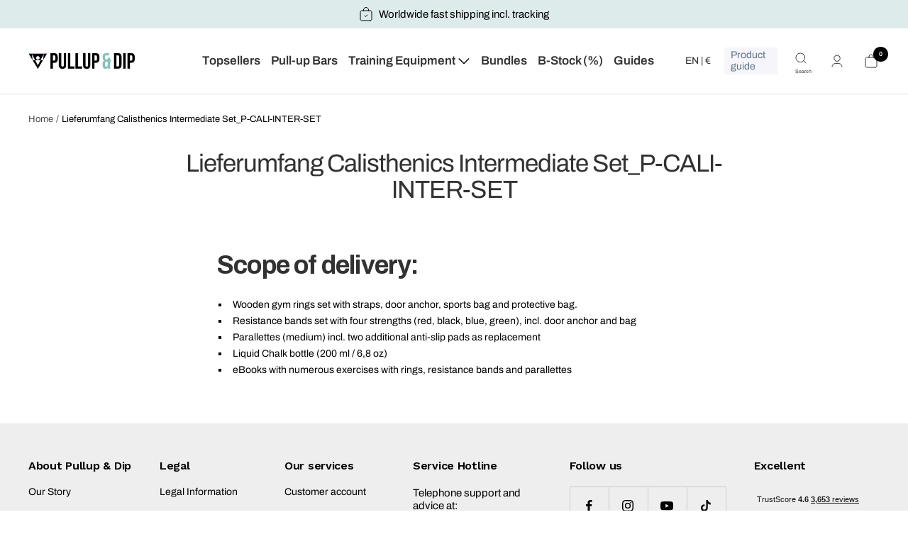

--- FILE ---
content_type: text/html; charset=utf-8
request_url: https://www.pullup-dip.com/pages/lieferumfang-calisthenics-intermediate-set_p-cali-inter-set
body_size: 127063
content:
<!doctype html><html class="no-js" lang="en" dir="ltr">
  <head>
  
  <link rel="preconnect" href="https://script.pullup-dip.de" />
<link rel="preload" as="script" href="https://script.pullup-dip.de/tracifyv2.js?csid=587d7ccb-4192-4426-9bd2-dcbbac920e16">
<script async src="https://script.pullup-dip.de/tracifyv2.js?csid=587d7ccb-4192-4426-9bd2-dcbbac920e16"></script>

<script type="text/javascript" src="https://script.pullup-dip.de/api.v1.js"></script>
<script type="text/javascript">
var tracify = Tracify({ csid: "587d7ccb-4192-4426-9bd2-dcbbac920e16", fingerPrint: true });
tracify.capturePageView();
</script>
	<script src="//www.pullup-dip.com/cdn/shop/files/pandectes-rules.js?v=6295818666234727901"></script>
	

  <!-- TrustBox script -->
  <script type="text/javascript" src="//widget.trustpilot.com/bootstrap/v5/tp.widget.bootstrap.min.js" async></script>
  <!-- End TrustBox script -->
    





  

  <link rel='preconnect dns-prefetch' href='https://api.config-security.com/' crossorigin />
  <link rel='preconnect dns-prefetch' href='https://conf.config-security.com/' crossorigin />
  <link rel='preconnect dns-prefetch' href='https://whale.camera/' crossorigin />
  <script>
  /* >> TriplePixel :: start*/
  window.TriplePixelData={TripleName:"pullup-and-dip.myshopify.com",ver:"2.12",plat:"SHOPIFY",isHeadless:false},function(W,H,A,L,E,_,B,N){function O(U,T,P,H,R){void 0===R&&(R=!1),H=new XMLHttpRequest,P?(H.open("POST",U,!0),H.setRequestHeader("Content-Type","text/plain")):H.open("GET",U,!0),H.send(JSON.stringify(P||{})),H.onreadystatechange=function(){4===H.readyState&&200===H.status?(R=H.responseText,U.includes(".txt")?eval(R):P||(N[B]=R)):(299<H.status||H.status<200)&&T&&!R&&(R=!0,O(U,T-1,P))}}if(N=window,!N[H+"sn"]){N[H+"sn"]=1,L=function(){return Date.now().toString(36)+"_"+Math.random().toString(36)};try{A.setItem(H,1+(0|A.getItem(H)||0)),(E=JSON.parse(A.getItem(H+"U")||"[]")).push({u:location.href,r:document.referrer,t:Date.now(),id:L()}),A.setItem(H+"U",JSON.stringify(E))}catch(e){}var i,m,p;A.getItem('"!nC`')||(_=A,A=N,A[H]||(E=A[H]=function(t,e,a){return void 0===a&&(a=[]),"State"==t?E.s:(W=L(),(E._q=E._q||[]).push([W,t,e].concat(a)),W)},E.s="Installed",E._q=[],E.ch=W,B="configSecurityConfModel",N[B]=1,O("https://conf.config-security.com/model",5),i=L(),m=A[atob("c2NyZWVu")],_.setItem("di_pmt_wt",i),p={id:i,action:"profile",avatar:_.getItem("auth-security_rand_salt_"),time:m[atob("d2lkdGg=")]+":"+m[atob("aGVpZ2h0")],host:A.TriplePixelData.TripleName,plat:A.TriplePixelData.plat,url:window.location.href,ref:document.referrer,ver:A.TriplePixelData.ver},O("https://api.config-security.com/event",5,p),O("https://whale.camera/live/dot.txt",5)))}}("","TriplePixel",localStorage);
  /* << TriplePixel :: end*/
  </script>

  <script>
  (function () {
    var a = document.createElement('script');
    (a.type = 'text/javascript'),
      (a.async = !0),
      (a.src = 'https://2169344502.pullup-dip.de/javascript/script.js'),
      document.getElementsByTagName('script')[0].parentNode.appendChild(a);
  })();
  </script>


<!-- Varify.io® code for FT Fitness Technology GmbH-->
<script>
  window.varify = window.varify || {};
  window.varify.iid = 3925;
</script> 
<script src="https://app.varify.io/varify.js"></script>

<!-- Taboola Pixel Code -->
<script type='text/javascript'>
  window._tfa = window._tfa || [];
  window._tfa.push({notify: 'event', name: 'page_view', id: 1843437});
  !function (t, f, a, x) {
         if (!document.getElementById(x)) {
            t.async = 1;t.src = a;t.id=x;f.parentNode.insertBefore(t, f);
         }
  }(document.createElement('script'),
  document.getElementsByTagName('script')[0],
  '//cdn.taboola.com/libtrc/unip/1843437/tfa.js',
  'tb_tfa_script');
</script>
<!-- End of Taboola Pixel Code -->

<!-- Clarity Pixel Code -->    
    <script type="text/javascript">
    (function(c,l,a,r,i,t,y){
        c[a]=c[a]||function(){(c[a].q=c[a].q||[]).push(arguments)};
        t=l.createElement(r);t.async=1;t.src="https://www.clarity.ms/tag/"+i;
        y=l.getElementsByTagName(r)[0];y.parentNode.insertBefore(t,y);
    })(window, document, "clarity", "script", "s5ktfxgl67");
</script>
    <!-- End of Clarity Pixel Code -->

<style>

  

.header__linklist-item.has-dropdown {
  position: static!important;
}
  
  .nav-dropdown {
 width: 90%!important;
  position: absolute!important;
  left: 0px!important;
  top: 50px!important;
    padding: 18px!important;
    margin: 0% 5%!important;
    border-radius: 15px!important;
    overflow: hidden;
  box-shadow: 0px 0px 42px 12px rgba(0, 0, 0, 0.2)!important;
}

.nav-dropdown__item {
  width: 14%!important;
  display: block!important;
  float: left!important;
}

.nav-dropdown__link {
    padding: 36px 0px!important;
  display: block!important;
  text-align: center!important;
    font-size: 16px!important;
   font-weight: 400!important;
}

.nav-dropdown__link:hover {
   font-weight: 400!important;
  text-decoration: underline;
    font-size: 16px!important;
  letter-spacing: normal!important;
}
  
.product-item-meta__price-list-container .label.label--highlight, .product-meta__price-list-container .label.label--highlight {
  background: #ea6701!important;
}
</style>




<!-- Hotjar Tracking Code for https://www.pullup-dip.de -->
<script>
    (function(h,o,t,j,a,r){
        h.hj=h.hj||function(){(h.hj.q=h.hj.q||[]).push(arguments)};
        h._hjSettings={hjid:2998880,hjsv:6};
        a=o.getElementsByTagName('head')[0];
        r=o.createElement('script');r.async=1;
        r.src=t+h._hjSettings.hjid+j+h._hjSettings.hjsv;
        a.appendChild(r);
    })(window,document,'https://static.hotjar.com/c/hotjar-','.js?sv=');
</script>
    
<meta name="google-site-verification" content="gYihsPr8Rk1-CVjV9BXxtjoZI37nF2tXojYGqWuI_qQ" />
    
    



    
  <link rel='preconnect dns-prefetch' href='https://triplewhale-pixel.web.app/' crossorigin />
  
    

    

    

    

    


    <meta charset="utf-8">
    

<script>
    window.dataLayer = window.dataLayer || [];
    
        window.dataLayer.push({
            "visitorType": "Guest",
        });
    
</script>

<script>(function(w,d,s,l,i){w[l]=w[l]||[];w[l].push({'gtm.start':
new Date().getTime(),event:'gtm.js'});var f=d.getElementsByTagName(s)[0],
j=d.createElement(s),dl=l!='dataLayer'?'&l='+l:'';j.async=true;j.src=
'https://www.googletagmanager.com/gtm.js?id='+i+dl;f.parentNode.insertBefore(j,f);
})(window,document,'script','dataLayer','GTM-MJN7KRLL');</script>

<script>
    //Event ID Generator
    window.temp_track_store = window.temp_track_store || {};
    window.temp_track_store.event_id = window.temp_track_store.event_id || {};
    window.temp_track_store.generateEventId = function(event) {
        return event+'_'+decodeURIComponent(window.location.pathname)+'_'+new Date().getTime();
    }

    var generateEventId = window.temp_track_store.generateEventId;
    
    //Page View
    window.temp_track_store.event_id['gtm.js'] = generateEventId('gtm.js');
    //Dom Ready
    window.temp_track_store.event_id['gtm.dom'] = generateEventId('gtm.dom');
    //Window Loaded
    window.temp_track_store.event_id['gtm.load'] = generateEventId('gtm.load');

    //Login Event
    
        if (sessionStorage.getItem('login_event') !== null) sessionStorage.removeItem('login_event');
    
</script>
    <meta name="viewport" content="width=device-width, initial-scale=1.0, height=device-height, minimum-scale=1.0, maximum-scale=1.0">
    <meta name="theme-color" content="#ffffff">
    <title>Lieferumfang Calisthenics Intermediate Set_P-CALI-INTER-SET</title><meta name="description" content="Scope of delivery: Wooden gym rings set with straps, door anchor, sports bag and protective bag.Resistance bands set with four strengths (red, black, blue, green), incl. door anchor and bagParallettes (medium) incl. two additional anti-slip pads as replacementLiquid Chalk bottle (200 ml / 6,8 oz)eBooks with numerous ex"><link rel="canonical" href="https://www.pullup-dip.com/pages/lieferumfang-calisthenics-intermediate-set_p-cali-inter-set"><link rel="shortcut icon" href="//www.pullup-dip.com/cdn/shop/files/PD_Logo_96x96.png?v=1684312796" type="image/png"><script src="https://sdks.shopifycdn.com/js-buy-sdk/v2/latest/index.umd.min.js"></script>

    
    
  
<meta name="robots" content="noindex">
 

    

  <meta name="google-site-verification" content="oAU9Uaf6rqmOFZ0Zkiucmg1N--KYeMjVxa6wmUzw6gs" />
  <meta name="google-site-verification" content="y1hgzq63SShofAJHHr9u26g2jn1aL9iAcPCJyQZJ7gs" />
  <meta name="google-site-verification" content="OQ21E3keKkpoRmmROnp8-3LBtCu6MtamxwLQpWdpXA0" /><link rel="preconnect" href="https://cdn.shopify.com">
    <link rel="dns-prefetch" href="https://www.google-analytics.com">
    <link href="https://fonts.googleapis.com/css2?family=Arya:wght@400;700&display=swap" rel="stylesheet">
    <link href="https://fonts.googleapis.com/css2?family=Archivo:wght@100;200;300;400;500;600;700;800;900&display=swap" rel="stylesheet">
    <link href="https://fonts.googleapis.com/css2?family=Work+Sans:wght@100;200;300;400;500;600;700;800;900&display=swap" rel="stylesheet">
    <link href="https://fonts.googleapis.com/css2?family=Open+Sans:wght@300;400;500;600;700;800&display=swap" rel="stylesheet"><link rel="preconnect" href="https://fonts.shopifycdn.com" crossorigin><script src="https://cdnjs.cloudflare.com/ajax/libs/jquery/3.7.0/jquery.min.js" integrity="sha512-3gJwYpMe3QewGELv8k/BX9vcqhryRdzRMxVfq6ngyWXwo03GFEzjsUm8Q7RZcHPHksttq7/GFoxjCVUjkjvPdw==" crossorigin="anonymous" referrerpolicy="no-referrer"></script>
   <link rel="stylesheet" type="text/css" href="https://cdnjs.cloudflare.com/ajax/libs/slick-carousel/1.9.0/slick.css"/>
    <link rel="stylesheet" type="text/css" href="https://cdnjs.cloudflare.com/ajax/libs/slick-carousel/1.9.0/slick-theme.css">
    <script src="https://ajax.googleapis.com/ajax/libs/jquery/3.3.1/jquery.min.js"></script>
    <script type="text/javascript" src="https://cdnjs.cloudflare.com/ajax/libs/slick-carousel/1.9.0/slick.min.js"></script><link rel="preload" as="style" href="//www.pullup-dip.com/cdn/shop/t/10/assets/theme.css?v=183588364108668127171705586771">
    <link rel="preload" as="style" href="//www.pullup-dip.com/cdn/shop/t/10/assets/ed-custom.css?v=51027275879509039581755850242">
    <link rel="preload" as="style" href="//www.pullup-dip.com/cdn/shop/t/10/assets/custom.css?v=182995126296614388221756202739">
    <link rel="preload" as="style" href="//www.pullup-dip.com/cdn/shop/t/10/assets/dynamic.css?v=90914817146623284861767790240">
    <link rel="preload" as="script" href="//www.pullup-dip.com/cdn/shop/t/10/assets/vendor.js?v=31715688253868339281691663352">
    <link rel="preload" as="script" href="//www.pullup-dip.com/cdn/shop/t/10/assets/theme.js?v=32694691830853351161726153641">
    <link rel="preload" as="script" href="//www.pullup-dip.com/cdn/shop/t/10/assets/ed-custom.js?v=97276460094335655981691663357">
    <link rel="preload" as="script" href="//www.pullup-dip.com/cdn/shop/t/10/assets/custom.js?v=178410542197152214201755628335"><meta property="og:type" content="website">
  <meta property="og:title" content="Lieferumfang Calisthenics Intermediate Set_P-CALI-INTER-SET"><meta property="og:image" content="http://www.pullup-dip.com/cdn/shop/files/pullup-and-dip-social-sharing.jpg?v=1686645273">
  <meta property="og:image:secure_url" content="https://www.pullup-dip.com/cdn/shop/files/pullup-and-dip-social-sharing.jpg?v=1686645273">
  <meta property="og:image:width" content="1000">
  <meta property="og:image:height" content="628"><meta property="og:description" content="Scope of delivery: Wooden gym rings set with straps, door anchor, sports bag and protective bag.Resistance bands set with four strengths (red, black, blue, green), incl. door anchor and bagParallettes (medium) incl. two additional anti-slip pads as replacementLiquid Chalk bottle (200 ml / 6,8 oz)eBooks with numerous ex"><meta property="og:url" content="https://www.pullup-dip.com/pages/lieferumfang-calisthenics-intermediate-set_p-cali-inter-set">
<meta property="og:site_name" content="Pullup &amp; Dip"><meta name="twitter:card" content="summary"><meta name="twitter:title" content="Lieferumfang Calisthenics Intermediate Set_P-CALI-INTER-SET">
  <meta name="twitter:description" content="Scope of delivery: Wooden gym rings set with straps, door anchor, sports bag and protective bag.Resistance bands set with four strengths (red, black, blue, green), incl. door anchor and bagParallettes (medium) incl. two additional anti-slip pads as replacementLiquid Chalk bottle (200 ml / 6,8 oz)eBooks with numerous ex"><meta name="twitter:image" content="https://www.pullup-dip.com/cdn/shop/files/pullup-and-dip-social-sharing_1200x1200_crop_center.jpg?v=1686645273">
  <meta name="twitter:image:alt" content=""><script src="//cdn.shopify.com/s/files/1/0644/2975/2553/t/2/assets/option_select.js" type="text/javascript"></script>
    


  <script type="application/ld+json">
  {
    "@context": "https://schema.org",
    "@type": "BreadcrumbList",
  "itemListElement": [{
      "@type": "ListItem",
      "position": 1,
      "name": "Home",
      "item": "https://www.pullup-dip.de"
    },{
          "@type": "ListItem",
          "position": 2,
          "name": "Lieferumfang Calisthenics Intermediate Set_P-CALI-INTER-SET",
          "item": "https://www.pullup-dip.de/pages/lieferumfang-calisthenics-intermediate-set_p-cali-inter-set"
        }]
  }
  </script>


    <link rel="preload" href="//www.pullup-dip.com/cdn/fonts/archivo/archivo_n4.dc8d917cc69af0a65ae04d01fd8eeab28a3573c9.woff2" as="font" type="font/woff2" crossorigin><link rel="preload" href="//www.pullup-dip.com/cdn/fonts/archivo/archivo_n4.dc8d917cc69af0a65ae04d01fd8eeab28a3573c9.woff2" as="font" type="font/woff2" crossorigin><style>
  /* Typography (heading) */
  @font-face {
  font-family: Archivo;
  font-weight: 400;
  font-style: normal;
  font-display: swap;
  src: url("//www.pullup-dip.com/cdn/fonts/archivo/archivo_n4.dc8d917cc69af0a65ae04d01fd8eeab28a3573c9.woff2") format("woff2"),
       url("//www.pullup-dip.com/cdn/fonts/archivo/archivo_n4.bd6b9c34fdb81d7646836be8065ce3c80a2cc984.woff") format("woff");
}

@font-face {
  font-family: Archivo;
  font-weight: 400;
  font-style: italic;
  font-display: swap;
  src: url("//www.pullup-dip.com/cdn/fonts/archivo/archivo_i4.37d8c4e02dc4f8e8b559f47082eb24a5c48c2908.woff2") format("woff2"),
       url("//www.pullup-dip.com/cdn/fonts/archivo/archivo_i4.839d35d75c605237591e73815270f86ab696602c.woff") format("woff");
}

/* Typography (body) */
  @font-face {
  font-family: Archivo;
  font-weight: 400;
  font-style: normal;
  font-display: swap;
  src: url("//www.pullup-dip.com/cdn/fonts/archivo/archivo_n4.dc8d917cc69af0a65ae04d01fd8eeab28a3573c9.woff2") format("woff2"),
       url("//www.pullup-dip.com/cdn/fonts/archivo/archivo_n4.bd6b9c34fdb81d7646836be8065ce3c80a2cc984.woff") format("woff");
}

@font-face {
  font-family: Archivo;
  font-weight: 400;
  font-style: italic;
  font-display: swap;
  src: url("//www.pullup-dip.com/cdn/fonts/archivo/archivo_i4.37d8c4e02dc4f8e8b559f47082eb24a5c48c2908.woff2") format("woff2"),
       url("//www.pullup-dip.com/cdn/fonts/archivo/archivo_i4.839d35d75c605237591e73815270f86ab696602c.woff") format("woff");
}

@font-face {
  font-family: Archivo;
  font-weight: 600;
  font-style: normal;
  font-display: swap;
  src: url("//www.pullup-dip.com/cdn/fonts/archivo/archivo_n6.06ce7cb3e84f9557d04c35761e39e39ea101fb19.woff2") format("woff2"),
       url("//www.pullup-dip.com/cdn/fonts/archivo/archivo_n6.5dd16bc207dfc6d25ca8472d89387d828f610453.woff") format("woff");
}

@font-face {
  font-family: Archivo;
  font-weight: 600;
  font-style: italic;
  font-display: swap;
  src: url("//www.pullup-dip.com/cdn/fonts/archivo/archivo_i6.0bb24d252a74d8be5c11aebd8e0623d0e78d962e.woff2") format("woff2"),
       url("//www.pullup-dip.com/cdn/fonts/archivo/archivo_i6.fbf64fc840abbe90ebdedde597401d7b3b9f31ef.woff") format("woff");
}

:root {--heading-color: 50, 50, 50;
    --text-color: 0, 0, 0;
    --background: 255, 255, 255;
    --secondary-background: 242, 242, 242;
    --border-color: 217, 217, 217;
    --border-color-darker: 153, 153, 153;
    --success-color: 60, 110, 113;
    --success-background: 216, 226, 227;
    --error-color: 222, 42, 42;
    --error-background: 253, 240, 240;
    --primary-button-background: 50, 50, 50;
    --primary-button-text-color: 255, 255, 255;
    --secondary-button-background: 219, 209, 180;
    --secondary-button-text-color: 255, 255, 255;
    --product-star-rating: 246, 164, 41;
    --product-on-sale-accent: 222, 43, 43;
    --product-sold-out-accent: 91, 91, 91;
    --product-custom-label-background: 0, 0, 0;
    --product-custom-label-text-color: 255, 255, 255;
    --product-custom-label-2-background: 46, 158, 123;
    --product-custom-label-2-text-color: 255, 255, 255;
    --product-low-stock-text-color: 222, 43, 43;
    --product-in-stock-text-color: 46, 158, 123;
    --loading-bar-background: 0, 0, 0;

    /* We duplicate some "base" colors as root colors, which is useful to use on drawer elements or popover without. Those should not be overridden to avoid issues */
    --root-heading-color: 50, 50, 50;
    --root-text-color: 0, 0, 0;
    --root-background: 255, 255, 255;
    --root-border-color: 217, 217, 217;
    --root-primary-button-background: 50, 50, 50;
    --root-primary-button-text-color: 255, 255, 255;

    --base-font-size: 15px;
    --heading-font-family: Archivo, sans-serif;
    --heading-font-weight: 400;
    --heading-font-style: normal;
    --heading-text-transform: uppercase;
    --text-font-family: Archivo, sans-serif;
    --text-font-weight: 400;
    --text-font-style: normal;
    --text-font-bold-weight: 600;

    /* Typography (font size) */
    --heading-xxsmall-font-size: 11px;
    --heading-xsmall-font-size: 11px;
    --heading-small-font-size: 12px;
    --heading-large-font-size: 36px;
    --heading-h1-font-size: 36px;
    --heading-h2-font-size: 30px;
    --heading-h3-font-size: 26px;
    --heading-h4-font-size: 24px;
    --heading-h5-font-size: 20px;
    --heading-h6-font-size: 16px;

    /* Control the look and feel of the theme by changing radius of various elements */
    --button-border-radius: 0px;
    --block-border-radius: 0px;
    --block-border-radius-reduced: 0px;
    --color-swatch-border-radius: 100%;

    /* Button size */
    --button-height: 48px;
    --button-small-height: 40px;

    /* Form related */
    --form-input-field-height: 48px;
    --form-input-gap: 16px;
    --form-submit-margin: 24px;

    /* Product listing related variables */
    --product-list-block-spacing: 32px;

    /* Video related */
    --play-button-background: 255, 255, 255;
    --play-button-arrow: 0, 0, 0;

    /* RTL support */
    --transform-logical-flip: 1;
    --transform-origin-start: left;
    --transform-origin-end: right;

    /* Other */
    --zoom-cursor-svg-url: url(//www.pullup-dip.com/cdn/shop/t/10/assets/zoom-cursor.svg?v=156535208064995996311691663358);
    --arrow-right-svg-url: url(//www.pullup-dip.com/cdn/shop/t/10/assets/arrow-right.svg?v=111821679792458684391691663357);
    --arrow-left-svg-url: url(//www.pullup-dip.com/cdn/shop/t/10/assets/arrow-left.svg?v=69108375232446772661691663357);

    /* Some useful variables that we can reuse in our CSS. Some explanation are needed for some of them:
       - container-max-width-minus-gutters: represents the container max width without the edge gutters
       - container-outer-width: considering the screen width, represent all the space outside the container
       - container-outer-margin: same as container-outer-width but get set to 0 inside a container
       - container-inner-width: the effective space inside the container (minus gutters)
       - grid-column-width: represents the width of a single column of the grid
       - vertical-breather: this is a variable that defines the global "spacing" between sections, and inside the section
                            to create some "breath" and minimum spacing
     */
    --container-max-width: 1600px;
    --container-gutter: 24px;
    --container-max-width-minus-gutters: calc(var(--container-max-width) - (var(--container-gutter)) * 2);
    --container-outer-width: max(calc((100vw - var(--container-max-width-minus-gutters)) / 2), var(--container-gutter));
    --container-outer-margin: var(--container-outer-width);
    --container-inner-width: calc(100vw - var(--container-outer-width) * 2);

    --grid-column-count: 10;
    --grid-gap: 24px;
    --grid-column-width: calc((100vw - var(--container-outer-width) * 2 - var(--grid-gap) * (var(--grid-column-count) - 1)) / var(--grid-column-count));

    --vertical-breather: 36px;
    --vertical-breather-tight: 36px;

    /* Shopify related variables */
    --payment-terms-background-color: #ffffff;
  }

  @media screen and (min-width: 741px) {
    :root {
      --container-gutter: 40px;
      --grid-column-count: 20;
      --vertical-breather: 48px;
      --vertical-breather-tight: 48px;

      /* Typography (font size) */
      --heading-xsmall-font-size: 12px;
      --heading-small-font-size: 13px;
      --heading-large-font-size: 52px;
      --heading-h1-font-size: 48px;
      --heading-h2-font-size: 38px;
      --heading-h3-font-size: 32px;
      --heading-h4-font-size: 24px;
      --heading-h5-font-size: 20px;
      --heading-h6-font-size: 18px;

      /* Form related */
      --form-input-field-height: 52px;
      --form-submit-margin: 32px;

      /* Button size */
      --button-height: 52px;
      --button-small-height: 44px;
    }
  }

  @media screen and (min-width: 1200px) {
    :root {
      --vertical-breather: 64px;
      --vertical-breather-tight: 48px;
      --product-list-block-spacing: 48px;

      /* Typography */
      --heading-large-font-size: 64px;
      --heading-h1-font-size: 56px;
      --heading-h2-font-size: 48px;
      --heading-h3-font-size: 36px;
      --heading-h4-font-size: 30px;
      --heading-h5-font-size: 24px;
      --heading-h6-font-size: 18px;
    }
  }

  @media screen and (min-width: 1600px) {
    :root {
      --vertical-breather: 64px;
      --vertical-breather-tight: 48px;
    }
  }
</style>
    <script>
  // This allows to expose several variables to the global scope, to be used in scripts
  window.themeVariables = {
    settings: {
      direction: "ltr",
      pageType: "page",
      cartCount: 0,
      moneyFormat: "€{{amount_with_comma_separator}}",
      moneyWithCurrencyFormat: "€{{amount_with_comma_separator}} EUR",
      showVendor: false,
      discountMode: "saving",
      currencyCodeEnabled: false,
      searchMode: "product,article,collection",
      searchUnavailableProducts: "last",
      cartType: "drawer",
      cartCurrency: "EUR",
      mobileZoomFactor: 2.5
    },

    routes: {
      host: "www.pullup-dip.com",
      rootUrl: "\/",
      rootUrlWithoutSlash: '',
      cartUrl: "\/cart",
      cartAddUrl: "\/cart\/add",
      cartChangeUrl: "\/cart\/change",
      searchUrl: "\/search",
      predictiveSearchUrl: "\/search\/suggest",
      productRecommendationsUrl: "\/recommendations\/products"
    },

    strings: {
      accessibilityDelete: "Delete",
      accessibilityClose: "Close",
      collectionSoldOut: "Sold out",
      collectionDiscount: "Save @savings@",
      productSalePrice: "Sale price",
      productRegularPrice: "Regular price",
      productFormUnavailable: "Unavailable",
      productFormSoldOut: "Sold out",
      productFormPreOrder: "Pre-order",
      productFormAddToCart: "Add to cart",
      searchNoResults: "No results could be found.",
      searchNewSearch: "New search",
      searchProducts: "Products",
      searchArticles: "Journal",
      searchPages: "Pages",
      searchCollections: "Collections",
      cartViewCart: "View cart",
      cartItemAdded: "Item added to your cart!",
      cartItemAddedShort: "Added to your cart!",
      cartAddOrderNote: "Add order note",
      cartEditOrderNote: "Edit order note",
      shippingEstimatorNoResults: "Sorry, we do not ship to your address.",
      shippingEstimatorOneResult: "There is one shipping rate for your address:",
      shippingEstimatorMultipleResults: "There are several shipping rates for your address:",
      shippingEstimatorError: "One or more error occurred while retrieving shipping rates:"
    },

    libs: {
      flickity: "\/\/www.pullup-dip.com\/cdn\/shop\/t\/10\/assets\/flickity.js?v=176646718982628074891691663360",
      photoswipe: "\/\/www.pullup-dip.com\/cdn\/shop\/t\/10\/assets\/photoswipe.js?v=132268647426145925301691663357",
      qrCode: "\/\/www.pullup-dip.com\/cdn\/shopifycloud\/storefront\/assets\/themes_support\/vendor\/qrcode-3f2b403b.js"
    },

    breakpoints: {
      phone: 'screen and (max-width: 740px)',
      tablet: 'screen and (min-width: 741px) and (max-width: 999px)',
      tabletAndUp: 'screen and (min-width: 741px)',
      pocket: 'screen and (max-width: 999px)',
      lap: 'screen and (min-width: 1000px) and (max-width: 1199px)',
      lapAndUp: 'screen and (min-width: 1000px)',
      desktop: 'screen and (min-width: 1200px)',
      wide: 'screen and (min-width: 1400px)'
    }
  };

  window.addEventListener('pageshow', async () => {
    const cartContent = await (await fetch(`${window.themeVariables.routes.cartUrl}.js`, {cache: 'reload'})).json();
    document.documentElement.dispatchEvent(new CustomEvent('cart:refresh', {detail: {cart: cartContent}}));
  });

  if ('noModule' in HTMLScriptElement.prototype) {
    // Old browsers (like IE) that does not support module will be considered as if not executing JS at all
    document.documentElement.className = document.documentElement.className.replace('no-js', 'js');

    requestAnimationFrame(() => {
      const viewportHeight = (window.visualViewport ? window.visualViewport.height : document.documentElement.clientHeight);
      document.documentElement.style.setProperty('--window-height',viewportHeight + 'px');
    });
  }</script>
    <link rel="stylesheet" href="//www.pullup-dip.com/cdn/shop/t/10/assets/theme.css?v=183588364108668127171705586771">
    <link rel="stylesheet" href="//www.pullup-dip.com/cdn/shop/t/10/assets/ed-custom.css?v=51027275879509039581755850242">
    <link rel="stylesheet" href="//www.pullup-dip.com/cdn/shop/t/10/assets/custom.css?v=182995126296614388221756202739">
    <link rel="stylesheet" href="//www.pullup-dip.com/cdn/shop/t/10/assets/dynamic.css?v=90914817146623284861767790240">
    <link href="//www.pullup-dip.com/cdn/shop/t/10/assets/slick.css?v=143768184484069216501691665801" rel="stylesheet" type="text/css" media="all" />
    <script src="//www.pullup-dip.com/cdn/shop/t/10/assets/vendor.js?v=31715688253868339281691663352" defer></script>
    <script src="//www.pullup-dip.com/cdn/shop/t/10/assets/theme.js?v=32694691830853351161726153641" defer></script>
    <script src="//www.pullup-dip.com/cdn/shop/t/10/assets/ed-custom.js?v=97276460094335655981691663357" defer></script>
    <script src="//www.pullup-dip.com/cdn/shop/t/10/assets/custom.js?v=178410542197152214201755628335" defer></script>
    <script src="//www.pullup-dip.com/cdn/shop/t/10/assets/slick.min.js?v=144640241764878526901695892297" defer="defer"></script><link href="https://cdnjs.cloudflare.com/ajax/libs/font-awesome/6.0.0/css/all.min.css" rel="stylesheet">



    <style>

  /* Free Psy Gift disable */
  .free-gift-item-wrap  {
  display: none!important;
}

.shipping-bar {
    background: #ddebeb!important;
}


.header__linklist-link {
font-weight: 600;
}

</style>





<!-- Fixed Navigation -->

<script>
  $(document).ready(function () {
    var element = $('#shopify-section-header'); // Ersetze 'myElement' mit deiner ID
    var offset = element.offset().top;

    $(window).on('scroll', function () {
        if ($(window).scrollTop() >= offset) {
            element.addClass('fixed-class'); // Ersetze 'fixed-class' mit deiner gewünschten Klasse
            $('.ed-section.stories-wrapper').addClass('stories-wrapper-active');
        } else {
            element.removeClass('fixed-class');
            $('.ed-section.stories-wrapper').removeClass('stories-wrapper-active');
        }
    });
});
</script>
<style>
.fixed-class {
    position: fixed !important;
    width: 100% !important;
    top: 0px !important;
    left: 0px !important;
    transition: all 0.3s ease-in-out !important;
    z-index: 9999 !important;
}

.stories-wrapper-active {
    margin-top: 120px !important;
}

.ed-product-sticky-form {
    top: auto !important;
    bottom: 0px !important;
}




.mobile-menu-drawer {
z-index: 2147483647!important;
}




@media only screen and (max-width: 1200px) {
    .fixed-class {
        position: fixed !important;
        width: 100% !important;
        top: 0px !important;
        left: 0px !important;
        transition: all 0.3s ease-in-out !important;
        z-index: 9999 !important;
    }

    .stories-wrapper-active {
        margin-top: 100px !important;
    }
}

@media only screen and (max-width: 770px) {
    .fixed-class {
        position: fixed !important;
        width: 100% !important;
        top: 0px !important;
        left: 0px !important;
        transition: all 0.3s ease-in-out !important;
        z-index: 9999 !important;
    }

    .stories-wrapper-active {
        margin-top: 80px !important;
    }
}
</style>

 


<!-- Home Collection -->










<!-- Cart redesign fixes -->
<style>
.shipping-header-info {
  background: #ddecec!important;
  padding: 6px 9px;!important;
}
#mini-cart.drawer{
   width: 95%!important;  
}
.drawer__overlay {
    background: rgba(0,0,0,0.5)!important; /* Halbtransparent */
}
.drawer[open]>.drawer__overlay {
  opacity: 1;
  background: rgba(0,0,0,0.5)!important; /* Halbtransparent */
  -webkit-backdrop-filter: blur(3px);
  backdrop-filter: blur(3px);
}
.drawer__content {
  padding: 0px 9px!important;
}
.shipping-bar {
  background: #f2f2f2;
  padding: 9px;
  margin-top: 9px!important;
  border-radius: 9px;
  margin-bottom:18px!important;
}
.shipping_text {
  top: 12px!important;
}
.shipping-bar__text {
  margin-top: 6px!important;
}
  .gift_text{
  margin-top: 37px!important;
}
.line-item__content-wrapper {
    box-shadow: none!important;
    border-radius: 0px!important;
    padding: 9px 0px 9px 0px!important;
    margin-bottom: 9px!important;
    margin-top: 0px!important;
  border-bottom: 1px solid #f2f2f2;
}
.product-item-meta__title {
  font-weight: bold!important;
display: -webkit-box;
  -webkit-line-clamp: 1; /* Begrenze auf 1 Zeile */
  -webkit-box-orient: vertical;
  overflow: hidden;
  text-overflow: ellipsis;
  padding-right: 18px!important;
  font-size: 14px!important;
  margin-bottom: 3px!important;
}
.product-item-meta__property-list {
display: -webkit-box;
  -webkit-line-clamp: 1; /* Begrenze auf 1 Zeile */
  -webkit-box-orient: vertical;
  overflow: hidden;
  text-overflow: ellipsis;
  margin: 0px!important;
  font-size: 12px!important;
  font-size: 14px!important;
}
.price-list--stack {
      justify-content: flex-start!important;
}
.quantity-selector {
  background: none!important;
  border-radius: 50px!important;
  color: grey!important;
}
.mini-cart .mini-cart__drawer-footer {
  padding: 9px!important;
}
.ed-payment-bar-cart {
  display: none!important;
}
.checkout-button {
  font-weight: bold!important; 
  margin-bottom: 24px!important;
  line-height: 30px!important;
}
.mini-cart .shipping-header-info-container .shipping-header-info {
  padding: 0px 18px!important;
}
.check-icon svg {
  width: 20px!important;
}
</style>












  









  

<style>

@media only screen and (max-width: 999px) {
    .template-product .shopify-section--image-with-text .image-with-text .image-with-text__content-wrapper .image-with-text__text-wrapper p {
        font-size: 16px!important;
    }
}

  @media only screen and (max-width: 999px) {
    .template-index .shopify-section--image-with-text .image-with-text .image-with-text__content-wrapper .image-with-text__text-wrapper p {
        font-size: 16px!important;
    }
}
  


  



.loader-button__text {
color: white!important;}

  


  

.template-product #AddToCart.product-form__add-button {
    font-weight: bold;
    padding: 3px 0px;
    box-shadow: 0px 0px 30px 0px rgba(0,0,0,0.2);
}


  /* Schatten ist im product-stick-form direkt */












.ed-product-sticky-form {
  box-shadow: 0px 0px 30px 0px rgba(0,0,0,0.2)!important;
}

.product-sticky-form__bottom-info  {
  display: block!important;
}

.product-sticky-form__title {
    display: -webkit-box;
    -webkit-box-orient: vertical;
    -webkit-line-clamp: 2; /* Anzahl der Zeilen, die angezeigt werden sollen */
    overflow: hidden;
  margin-bottom: 5px!important;
}

.product-sticky-form__bottom-info .price price--compare {
  color: black!important;
}

.product-meta__price-list-container {
display: flex!Important;  
  algin-items: center!important;
}

.ed-product-sticky-form .ed-product-sticky-form__bottom-info .ed-product-meta__price-list-container-sticky .price-list .product-meta__label-list.label-list {
  background: #ea6601!important;
  color: white!important;
  padding: 5px;
  display: inline-block!important;
}


.ed-product-sticky-form__bottom-info .price-list {
  display: flex!important;
  align-items: center!important;
}


.ed-product-sticky-form__bottom-info .price--compare {
  color: black!important;
}
  
.ed-save-amount {
  color: white!important;
}
  
.product-sticky-form__form {
  padding: 0px!important;
}
















.product-meta__title {
font-size: 24px!important;
}
 
.pro-advantages-title {
  font-size: 16px!important;

}

#lb-stylefix {
    margin-top: 18px!important;
    margin-bottom: 0px!important;
}

.pro-advantages-list-item {
display: flex;
align-items: center;
margin-bottom: 4px;
}

.tick-icon {
margin-right: 9px;}

.product-advantages-block {
margin-top 12px;
}

.product-advantages-block img {
width: 12px;
float: left;
}



</style>


















  
<style>

#conjured_referral_name, #conjured_referral_email {
  background: #f2f2f2;
  border-radius: 6px;
  padding: 18px;
  display: block;
width: 100%;
margin: 0px auto 9px auto!important;
  max-width: 500px;
}

.template_advocate_signup_heading {
  display: none!important;
}

  .template_advocate_signup_subheading {
    text-align: center!important;
  }
  
#conjured_accepts_marketing {
	appearance: checkbox !important;
	margin-right: 9px;
	-webkit-appearance: checkbox !important;
}




/* Styling anpassen */
/* Hintergrundfarbe Popups */
#conjured_referral {
	background: white!important; 
}

/* Eingabefelder Farbe Signup  */
.template_advocate_signup_placeholder_name, .template_advocate_signup_placeholder_email {
	background: #f2f2f2 !important;
}

/* Hintergrundfarbe Claim Page */
#conjured_redemption .conjured_image {
	background: white !important;
}

/*Weiteres styling */
/* Modal styling */
#conjured_referral {
	border-radius: 9px;
}

.conjured_image img {
	border-radius: 9px !important;
  margin-bottom: 18px!important;
}

.conjured_modal {
	padding: 0px 0px 36px 0px !important;
	box-shadow: 0px 0px 40px rgba(0, 0, 0, 0.4) !important;
}

#conjured_share_email_button, #conjured_share_social_link_button, #conjured_share_whatsapp_button {
	max-width: 400px !important;
	width: 90% !important;
	display: block !important;
	margin-bottom: 9px !important;
}

.conjured_send_email_button {
	width: 100%;
	display: block;
}

#conjured_referral .conjured_flexbox .conjured_content {
	padding: 0px !important;
}

.template_advocate_share_type_heading {
	margin: 0px auto 9px auto !important;
	max-width: 400px !important;
}

.template_advocate_share_type_subheading {
	margin: 0px auto 18px auto !important;
	max-width: 400px !important;
	padding: 0px 18px !important;
}

/* Mini Modal */
.conjured_mini_modal {
	background: white !important;
	border: none !important;
	border-radius: 30px !important;
	box-shadow: 0px 0px 40px rgba(0, 0, 0, 0.4) !important;
}

/* Advocate */
.template_advocate_signup_subheading {
	margin: 0px auto 18px auto !important;
	max-width: 400px !important;
	padding: 0px 18px !important;
	text-align: center;
}

.template_advocate_signup_placeholder_name, .template_advocate_signup_placeholder_email {
	width: 100% !important;
	max-width: 400px;
	line-height: 52px !important;
	border: none !important;
	padding: 0px 18px !important;
	border-radius: 6px;
	margin-bottom: 9px !Important;
}

#conjured_accepts_marketing {
	appearance: checkbox !important;
	margin-right: 9px;
	-webkit-appearance: checkbox !important;
}

.template_advocate_signup_button {
	max-width: 500px;
	width: 90%;
  line-height: 52px;
	display: block;
  padding: 0px;
	margin-bottom: 9px !important;
}

/* Page Design */
#conjured_redemption .conjured_image img {
	max-width: 900px;
	margin: auto;
}

#conjured_redemption .conjured_content {
	padding: 36px 18px !important;
}

#conjured_redeem_name, #conjured_redeem_email, #conjured_coupon_code {
	width: 100% !important;
	max-width: 400px;
	line-height: 52px !important;
	background: #f2f2f2 !important;
	border: none !important;
	padding: 0px 18px !important;
	border-radius: 6px;
}

.template_coupon_display_subheading, .template_friend_signup_subheading {
	max-width: 500px;
	margin: auto;
	text-align: center;
}

#conjured_save_friend, .template_coupon_display_button {
	border-radius: 6px;
	border: none;
	width: 100%;
	max-width: 400px;
	line-height: 52px;
	padding: 0px 36px;
}

/* Abgemeldet */
.template_friend_unsubscribe_heading {
	padding: 72px 18px 0px 18px;
	margin: 9px auto;
	max-width: 500px;
	text-align: center;
}

.template_friend_unsubscribe_text {
	margin: 9px auto;
	padding: 0px 18px 0px 18px;
	max-width: 500px;
	text-align: center;
}
</style>
    
    <script>window.performance && window.performance.mark && window.performance.mark('shopify.content_for_header.start');</script><meta name="facebook-domain-verification" content="c0rfm56diz1fkobolfrfyvy0glia3o">
<meta name="google-site-verification" content="Hfb9UplbZPepQP1o92LDJritNMXKq0IvAqvM2OBApUE">
<meta id="shopify-digital-wallet" name="shopify-digital-wallet" content="/73166750021/digital_wallets/dialog">
<meta name="shopify-checkout-api-token" content="253020c699497ea9f26990f28fd8346d">
<meta id="in-context-paypal-metadata" data-shop-id="73166750021" data-venmo-supported="false" data-environment="production" data-locale="en_US" data-paypal-v4="true" data-currency="EUR">
<link rel="alternate" hreflang="x-default" href="https://www.pullup-dip.de/pages/lieferumfang-calisthenics-intermediate-set_p-cali-inter-set">
<link rel="alternate" hreflang="en-DE" href="https://www.pullup-dip.com/pages/lieferumfang-calisthenics-intermediate-set_p-cali-inter-set">
<link rel="alternate" hreflang="de-DE" href="https://www.pullup-dip.de/pages/lieferumfang-calisthenics-intermediate-set_p-cali-inter-set">
<link rel="alternate" hreflang="es-DE" href="https://www.pullup-dip.es/pages/lieferumfang-calisthenics-intermediate-set_p-cali-inter-set">
<link rel="alternate" hreflang="fr-DE" href="https://www.pullup-dip.fr/pages/lieferumfang-calisthenics-intermediate-set_p-cali-inter-set">
<link rel="alternate" hreflang="it-DE" href="https://www.pullup-dip.it/pages/lieferumfang-calisthenics-intermediate-set_p-cali-inter-set">
<script async="async" src="/checkouts/internal/preloads.js?locale=en-DE"></script>
<link rel="preconnect" href="https://shop.app" crossorigin="anonymous">
<script async="async" src="https://shop.app/checkouts/internal/preloads.js?locale=en-DE&shop_id=73166750021" crossorigin="anonymous"></script>
<script id="apple-pay-shop-capabilities" type="application/json">{"shopId":73166750021,"countryCode":"DE","currencyCode":"EUR","merchantCapabilities":["supports3DS"],"merchantId":"gid:\/\/shopify\/Shop\/73166750021","merchantName":"Pullup \u0026 Dip","requiredBillingContactFields":["postalAddress","email","phone"],"requiredShippingContactFields":["postalAddress","email","phone"],"shippingType":"shipping","supportedNetworks":["visa","maestro","masterCard","amex"],"total":{"type":"pending","label":"Pullup \u0026 Dip","amount":"1.00"},"shopifyPaymentsEnabled":true,"supportsSubscriptions":true}</script>
<script id="shopify-features" type="application/json">{"accessToken":"253020c699497ea9f26990f28fd8346d","betas":["rich-media-storefront-analytics"],"domain":"www.pullup-dip.com","predictiveSearch":true,"shopId":73166750021,"locale":"en"}</script>
<script>var Shopify = Shopify || {};
Shopify.shop = "pullup-and-dip.myshopify.com";
Shopify.locale = "en";
Shopify.currency = {"active":"EUR","rate":"1.0"};
Shopify.country = "DE";
Shopify.theme = {"name":"pullupdip\/main | OPT","id":151821549893,"schema_name":"Focal","schema_version":"8.11.4","theme_store_id":null,"role":"main"};
Shopify.theme.handle = "null";
Shopify.theme.style = {"id":null,"handle":null};
Shopify.cdnHost = "www.pullup-dip.com/cdn";
Shopify.routes = Shopify.routes || {};
Shopify.routes.root = "/";</script>
<script type="module">!function(o){(o.Shopify=o.Shopify||{}).modules=!0}(window);</script>
<script>!function(o){function n(){var o=[];function n(){o.push(Array.prototype.slice.apply(arguments))}return n.q=o,n}var t=o.Shopify=o.Shopify||{};t.loadFeatures=n(),t.autoloadFeatures=n()}(window);</script>
<script>
  window.ShopifyPay = window.ShopifyPay || {};
  window.ShopifyPay.apiHost = "shop.app\/pay";
  window.ShopifyPay.redirectState = null;
</script>
<script id="shop-js-analytics" type="application/json">{"pageType":"page"}</script>
<script defer="defer" async type="module" src="//www.pullup-dip.com/cdn/shopifycloud/shop-js/modules/v2/client.init-shop-cart-sync_BT-GjEfc.en.esm.js"></script>
<script defer="defer" async type="module" src="//www.pullup-dip.com/cdn/shopifycloud/shop-js/modules/v2/chunk.common_D58fp_Oc.esm.js"></script>
<script defer="defer" async type="module" src="//www.pullup-dip.com/cdn/shopifycloud/shop-js/modules/v2/chunk.modal_xMitdFEc.esm.js"></script>
<script type="module">
  await import("//www.pullup-dip.com/cdn/shopifycloud/shop-js/modules/v2/client.init-shop-cart-sync_BT-GjEfc.en.esm.js");
await import("//www.pullup-dip.com/cdn/shopifycloud/shop-js/modules/v2/chunk.common_D58fp_Oc.esm.js");
await import("//www.pullup-dip.com/cdn/shopifycloud/shop-js/modules/v2/chunk.modal_xMitdFEc.esm.js");

  window.Shopify.SignInWithShop?.initShopCartSync?.({"fedCMEnabled":true,"windoidEnabled":true});

</script>
<script>
  window.Shopify = window.Shopify || {};
  if (!window.Shopify.featureAssets) window.Shopify.featureAssets = {};
  window.Shopify.featureAssets['shop-js'] = {"shop-cart-sync":["modules/v2/client.shop-cart-sync_DZOKe7Ll.en.esm.js","modules/v2/chunk.common_D58fp_Oc.esm.js","modules/v2/chunk.modal_xMitdFEc.esm.js"],"init-fed-cm":["modules/v2/client.init-fed-cm_B6oLuCjv.en.esm.js","modules/v2/chunk.common_D58fp_Oc.esm.js","modules/v2/chunk.modal_xMitdFEc.esm.js"],"shop-cash-offers":["modules/v2/client.shop-cash-offers_D2sdYoxE.en.esm.js","modules/v2/chunk.common_D58fp_Oc.esm.js","modules/v2/chunk.modal_xMitdFEc.esm.js"],"shop-login-button":["modules/v2/client.shop-login-button_QeVjl5Y3.en.esm.js","modules/v2/chunk.common_D58fp_Oc.esm.js","modules/v2/chunk.modal_xMitdFEc.esm.js"],"pay-button":["modules/v2/client.pay-button_DXTOsIq6.en.esm.js","modules/v2/chunk.common_D58fp_Oc.esm.js","modules/v2/chunk.modal_xMitdFEc.esm.js"],"shop-button":["modules/v2/client.shop-button_DQZHx9pm.en.esm.js","modules/v2/chunk.common_D58fp_Oc.esm.js","modules/v2/chunk.modal_xMitdFEc.esm.js"],"avatar":["modules/v2/client.avatar_BTnouDA3.en.esm.js"],"init-windoid":["modules/v2/client.init-windoid_CR1B-cfM.en.esm.js","modules/v2/chunk.common_D58fp_Oc.esm.js","modules/v2/chunk.modal_xMitdFEc.esm.js"],"init-shop-for-new-customer-accounts":["modules/v2/client.init-shop-for-new-customer-accounts_C_vY_xzh.en.esm.js","modules/v2/client.shop-login-button_QeVjl5Y3.en.esm.js","modules/v2/chunk.common_D58fp_Oc.esm.js","modules/v2/chunk.modal_xMitdFEc.esm.js"],"init-shop-email-lookup-coordinator":["modules/v2/client.init-shop-email-lookup-coordinator_BI7n9ZSv.en.esm.js","modules/v2/chunk.common_D58fp_Oc.esm.js","modules/v2/chunk.modal_xMitdFEc.esm.js"],"init-shop-cart-sync":["modules/v2/client.init-shop-cart-sync_BT-GjEfc.en.esm.js","modules/v2/chunk.common_D58fp_Oc.esm.js","modules/v2/chunk.modal_xMitdFEc.esm.js"],"shop-toast-manager":["modules/v2/client.shop-toast-manager_DiYdP3xc.en.esm.js","modules/v2/chunk.common_D58fp_Oc.esm.js","modules/v2/chunk.modal_xMitdFEc.esm.js"],"init-customer-accounts":["modules/v2/client.init-customer-accounts_D9ZNqS-Q.en.esm.js","modules/v2/client.shop-login-button_QeVjl5Y3.en.esm.js","modules/v2/chunk.common_D58fp_Oc.esm.js","modules/v2/chunk.modal_xMitdFEc.esm.js"],"init-customer-accounts-sign-up":["modules/v2/client.init-customer-accounts-sign-up_iGw4briv.en.esm.js","modules/v2/client.shop-login-button_QeVjl5Y3.en.esm.js","modules/v2/chunk.common_D58fp_Oc.esm.js","modules/v2/chunk.modal_xMitdFEc.esm.js"],"shop-follow-button":["modules/v2/client.shop-follow-button_CqMgW2wH.en.esm.js","modules/v2/chunk.common_D58fp_Oc.esm.js","modules/v2/chunk.modal_xMitdFEc.esm.js"],"checkout-modal":["modules/v2/client.checkout-modal_xHeaAweL.en.esm.js","modules/v2/chunk.common_D58fp_Oc.esm.js","modules/v2/chunk.modal_xMitdFEc.esm.js"],"shop-login":["modules/v2/client.shop-login_D91U-Q7h.en.esm.js","modules/v2/chunk.common_D58fp_Oc.esm.js","modules/v2/chunk.modal_xMitdFEc.esm.js"],"lead-capture":["modules/v2/client.lead-capture_BJmE1dJe.en.esm.js","modules/v2/chunk.common_D58fp_Oc.esm.js","modules/v2/chunk.modal_xMitdFEc.esm.js"],"payment-terms":["modules/v2/client.payment-terms_Ci9AEqFq.en.esm.js","modules/v2/chunk.common_D58fp_Oc.esm.js","modules/v2/chunk.modal_xMitdFEc.esm.js"]};
</script>
<script>(function() {
  var isLoaded = false;
  function asyncLoad() {
    if (isLoaded) return;
    isLoaded = true;
    var urls = ["\/\/cdn.shopify.com\/proxy\/e0b0e20c2e69f000a650dcb7b92b3173b90cafb5ad0848ac5c15695d7cf3d537\/api.goaffpro.com\/loader.js?shop=pullup-and-dip.myshopify.com\u0026sp-cache-control=cHVibGljLCBtYXgtYWdlPTkwMA","https:\/\/cdn.hyj.mobi\/d\/relevanz.js?cid=13892\u0026custid=22148\u0026shop=pullup-and-dip.myshopify.com","https:\/\/t.adcell.com\/js\/trad.js?v=999999\u0026shop=pullup-and-dip.myshopify.com","https:\/\/t.adcell.com\/js\/trad.js?v=999999\u0026shop=pullup-and-dip.myshopify.com","https:\/\/t.adcell.com\/js\/trad.js?v=999999\u0026shop=pullup-and-dip.myshopify.com","https:\/\/t.adcell.com\/js\/trad.js?v=999999\u0026shop=pullup-and-dip.myshopify.com","https:\/\/t.adcell.com\/js\/trad.js?v=999999\u0026shop=pullup-and-dip.myshopify.com","https:\/\/admin.revenuehunt.com\/embed.js?shop=pullup-and-dip.myshopify.com"];
    for (var i = 0; i < urls.length; i++) {
      var s = document.createElement('script');
      s.type = 'text/javascript';
      s.async = true;
      s.src = urls[i];
      var x = document.getElementsByTagName('script')[0];
      x.parentNode.insertBefore(s, x);
    }
  };
  if(window.attachEvent) {
    window.attachEvent('onload', asyncLoad);
  } else {
    window.addEventListener('load', asyncLoad, false);
  }
})();</script>
<script id="__st">var __st={"a":73166750021,"offset":3600,"reqid":"f887f15c-4be8-43b6-aae8-bccfb6b0f12c-1769033820","pageurl":"www.pullup-dip.com\/pages\/lieferumfang-calisthenics-intermediate-set_p-cali-inter-set","s":"pages-120713249093","u":"0ae583f8e78b","p":"page","rtyp":"page","rid":120713249093};</script>
<script>window.ShopifyPaypalV4VisibilityTracking = true;</script>
<script id="captcha-bootstrap">!function(){'use strict';const t='contact',e='account',n='new_comment',o=[[t,t],['blogs',n],['comments',n],[t,'customer']],c=[[e,'customer_login'],[e,'guest_login'],[e,'recover_customer_password'],[e,'create_customer']],r=t=>t.map((([t,e])=>`form[action*='/${t}']:not([data-nocaptcha='true']) input[name='form_type'][value='${e}']`)).join(','),a=t=>()=>t?[...document.querySelectorAll(t)].map((t=>t.form)):[];function s(){const t=[...o],e=r(t);return a(e)}const i='password',u='form_key',d=['recaptcha-v3-token','g-recaptcha-response','h-captcha-response',i],f=()=>{try{return window.sessionStorage}catch{return}},m='__shopify_v',_=t=>t.elements[u];function p(t,e,n=!1){try{const o=window.sessionStorage,c=JSON.parse(o.getItem(e)),{data:r}=function(t){const{data:e,action:n}=t;return t[m]||n?{data:e,action:n}:{data:t,action:n}}(c);for(const[e,n]of Object.entries(r))t.elements[e]&&(t.elements[e].value=n);n&&o.removeItem(e)}catch(o){console.error('form repopulation failed',{error:o})}}const l='form_type',E='cptcha';function T(t){t.dataset[E]=!0}const w=window,h=w.document,L='Shopify',v='ce_forms',y='captcha';let A=!1;((t,e)=>{const n=(g='f06e6c50-85a8-45c8-87d0-21a2b65856fe',I='https://cdn.shopify.com/shopifycloud/storefront-forms-hcaptcha/ce_storefront_forms_captcha_hcaptcha.v1.5.2.iife.js',D={infoText:'Protected by hCaptcha',privacyText:'Privacy',termsText:'Terms'},(t,e,n)=>{const o=w[L][v],c=o.bindForm;if(c)return c(t,g,e,D).then(n);var r;o.q.push([[t,g,e,D],n]),r=I,A||(h.body.append(Object.assign(h.createElement('script'),{id:'captcha-provider',async:!0,src:r})),A=!0)});var g,I,D;w[L]=w[L]||{},w[L][v]=w[L][v]||{},w[L][v].q=[],w[L][y]=w[L][y]||{},w[L][y].protect=function(t,e){n(t,void 0,e),T(t)},Object.freeze(w[L][y]),function(t,e,n,w,h,L){const[v,y,A,g]=function(t,e,n){const i=e?o:[],u=t?c:[],d=[...i,...u],f=r(d),m=r(i),_=r(d.filter((([t,e])=>n.includes(e))));return[a(f),a(m),a(_),s()]}(w,h,L),I=t=>{const e=t.target;return e instanceof HTMLFormElement?e:e&&e.form},D=t=>v().includes(t);t.addEventListener('submit',(t=>{const e=I(t);if(!e)return;const n=D(e)&&!e.dataset.hcaptchaBound&&!e.dataset.recaptchaBound,o=_(e),c=g().includes(e)&&(!o||!o.value);(n||c)&&t.preventDefault(),c&&!n&&(function(t){try{if(!f())return;!function(t){const e=f();if(!e)return;const n=_(t);if(!n)return;const o=n.value;o&&e.removeItem(o)}(t);const e=Array.from(Array(32),(()=>Math.random().toString(36)[2])).join('');!function(t,e){_(t)||t.append(Object.assign(document.createElement('input'),{type:'hidden',name:u})),t.elements[u].value=e}(t,e),function(t,e){const n=f();if(!n)return;const o=[...t.querySelectorAll(`input[type='${i}']`)].map((({name:t})=>t)),c=[...d,...o],r={};for(const[a,s]of new FormData(t).entries())c.includes(a)||(r[a]=s);n.setItem(e,JSON.stringify({[m]:1,action:t.action,data:r}))}(t,e)}catch(e){console.error('failed to persist form',e)}}(e),e.submit())}));const S=(t,e)=>{t&&!t.dataset[E]&&(n(t,e.some((e=>e===t))),T(t))};for(const o of['focusin','change'])t.addEventListener(o,(t=>{const e=I(t);D(e)&&S(e,y())}));const B=e.get('form_key'),M=e.get(l),P=B&&M;t.addEventListener('DOMContentLoaded',(()=>{const t=y();if(P)for(const e of t)e.elements[l].value===M&&p(e,B);[...new Set([...A(),...v().filter((t=>'true'===t.dataset.shopifyCaptcha))])].forEach((e=>S(e,t)))}))}(h,new URLSearchParams(w.location.search),n,t,e,['guest_login'])})(!0,!0)}();</script>
<script integrity="sha256-4kQ18oKyAcykRKYeNunJcIwy7WH5gtpwJnB7kiuLZ1E=" data-source-attribution="shopify.loadfeatures" defer="defer" src="//www.pullup-dip.com/cdn/shopifycloud/storefront/assets/storefront/load_feature-a0a9edcb.js" crossorigin="anonymous"></script>
<script crossorigin="anonymous" defer="defer" src="//www.pullup-dip.com/cdn/shopifycloud/storefront/assets/shopify_pay/storefront-65b4c6d7.js?v=20250812"></script>
<script data-source-attribution="shopify.dynamic_checkout.dynamic.init">var Shopify=Shopify||{};Shopify.PaymentButton=Shopify.PaymentButton||{isStorefrontPortableWallets:!0,init:function(){window.Shopify.PaymentButton.init=function(){};var t=document.createElement("script");t.src="https://www.pullup-dip.com/cdn/shopifycloud/portable-wallets/latest/portable-wallets.en.js",t.type="module",document.head.appendChild(t)}};
</script>
<script data-source-attribution="shopify.dynamic_checkout.buyer_consent">
  function portableWalletsHideBuyerConsent(e){var t=document.getElementById("shopify-buyer-consent"),n=document.getElementById("shopify-subscription-policy-button");t&&n&&(t.classList.add("hidden"),t.setAttribute("aria-hidden","true"),n.removeEventListener("click",e))}function portableWalletsShowBuyerConsent(e){var t=document.getElementById("shopify-buyer-consent"),n=document.getElementById("shopify-subscription-policy-button");t&&n&&(t.classList.remove("hidden"),t.removeAttribute("aria-hidden"),n.addEventListener("click",e))}window.Shopify?.PaymentButton&&(window.Shopify.PaymentButton.hideBuyerConsent=portableWalletsHideBuyerConsent,window.Shopify.PaymentButton.showBuyerConsent=portableWalletsShowBuyerConsent);
</script>
<script data-source-attribution="shopify.dynamic_checkout.cart.bootstrap">document.addEventListener("DOMContentLoaded",(function(){function t(){return document.querySelector("shopify-accelerated-checkout-cart, shopify-accelerated-checkout")}if(t())Shopify.PaymentButton.init();else{new MutationObserver((function(e,n){t()&&(Shopify.PaymentButton.init(),n.disconnect())})).observe(document.body,{childList:!0,subtree:!0})}}));
</script>
<link id="shopify-accelerated-checkout-styles" rel="stylesheet" media="screen" href="https://www.pullup-dip.com/cdn/shopifycloud/portable-wallets/latest/accelerated-checkout-backwards-compat.css" crossorigin="anonymous">
<style id="shopify-accelerated-checkout-cart">
        #shopify-buyer-consent {
  margin-top: 1em;
  display: inline-block;
  width: 100%;
}

#shopify-buyer-consent.hidden {
  display: none;
}

#shopify-subscription-policy-button {
  background: none;
  border: none;
  padding: 0;
  text-decoration: underline;
  font-size: inherit;
  cursor: pointer;
}

#shopify-subscription-policy-button::before {
  box-shadow: none;
}

      </style>

<script>window.performance && window.performance.mark && window.performance.mark('shopify.content_for_header.end');</script>
  


        <script type="text/javascript" src="//static.klaviyo.com/onsite/js/klaviyo.js?company_id=W6bgDR"></script>
 






<!-- BEGIN app block: shopify://apps/mable/blocks/inject-log-script/369b4fed-dc17-45bb-b0b6-5cf0837c7ccb -->



<script>
  localStorage.setItem('wtag_shp_mkt', JSON.stringify({
        handle: '445ab199-a1a1-4c63-b5c0-4a2f01da8781',
        id: '53038350661',
        region: 'Germany',
  }));
  localStorage.setItem('wtag_shp_ext_id', 'AL2ZKcUNwZUZYbnlBU__12634813005945594690');
</script>

<script type='text/javascript' id='wgs-wrapper-prod'>(()=>{var e="/apps/m2/static2/wtag-shpfy.js?uid=pullup-and-dip.myshopify.com",t="wgs-script-prod";function r(e,t){if(!document.getElementById(t)){var r=document.createElement("script");r.src=e,r.id=t,r.async=!0,r.type="text/javascript",document.head.appendChild(r)}}var a="wgs_cpx_loaded_prod";function n(){var e;return"true"===(localStorage.getItem(a)||"false")}if(n())localStorage.removeItem(a),r(e,t);else var i=setInterval(()=>{n()&&(clearInterval(i),localStorage.removeItem(a),r(e,t))},200)})();</script>
<!-- END app block --><!-- BEGIN app block: shopify://apps/pandectes-gdpr/blocks/banner/58c0baa2-6cc1-480c-9ea6-38d6d559556a -->
  
    
      <!-- TCF is active, scripts are loaded above -->
      
        <script>
          if (!window.PandectesRulesSettings) {
            window.PandectesRulesSettings = {"store":{"id":73166750021,"adminMode":false,"headless":false,"storefrontRootDomain":"","checkoutRootDomain":"","storefrontAccessToken":""},"banner":{"revokableTrigger":false,"cookiesBlockedByDefault":"-1","hybridStrict":true,"isActive":true},"geolocation":{"auOnly":false,"brOnly":false,"caOnly":false,"chOnly":false,"euOnly":true,"jpOnly":false,"nzOnly":false,"thOnly":false,"zaOnly":false,"canadaOnly":false,"canadaLaw25":false,"canadaPipeda":false,"globalVisibility":false},"blocker":{"isActive":true,"googleConsentMode":{"isActive":true,"id":"GTM-MJN7KRLL","analyticsId":"GT-PZXWJQ4,G-BG9NYGPG0B","onlyGtm":false,"adwordsId":"AW-864988444","adStorageCategory":4,"analyticsStorageCategory":2,"functionalityStorageCategory":1,"personalizationStorageCategory":1,"securityStorageCategory":0,"customEvent":false,"redactData":true,"urlPassthrough":false,"dataLayerProperty":"dataLayer","waitForUpdate":0,"useNativeChannel":false,"debugMode":false},"facebookPixel":{"isActive":false,"id":"","ldu":false},"microsoft":{"isActive":false,"uetTags":""},"clarity":{"isActive":true,"id":"s5ktfxgl67"},"rakuten":{"isActive":false,"cmp":false,"ccpa":false},"gpcIsActive":true,"klaviyoIsActive":false,"defaultBlocked":7,"patterns":{"whiteList":[],"blackList":{"1":["static.hotjar.com/c/hotjar"],"2":[],"4":["googleads.g.doubleclick.net","pix.hyj.mobi",".ad-srv.net",".bidswitch.net",".rebounce.ai"],"8":[]},"iframesWhiteList":[],"iframesBlackList":{"1":[],"2":[],"4":[],"8":[]},"beaconsWhiteList":[],"beaconsBlackList":{"1":[],"2":[],"4":[],"8":[]}}}};
            const rulesScript = document.createElement('script');
            window.PandectesRulesSettings.auto = true;
            rulesScript.src = "https://cdn.shopify.com/extensions/019be129-2324-7a66-8e6c-b9c5584f3b64/gdpr-240/assets/pandectes-rules.js";
            const firstChild = document.head.firstChild;
            document.head.insertBefore(rulesScript, firstChild);
          }
        </script>
      
      <script>
        
          window.PandectesSettings = {"store":{"id":73166750021,"plan":"premium","theme":"pullupdip/main | OPT","primaryLocale":"de","adminMode":false,"headless":false,"storefrontRootDomain":"","checkoutRootDomain":"","storefrontAccessToken":""},"tsPublished":1757083062,"declaration":{"showPurpose":false,"showProvider":false,"declIntroText":"Wir verwenden Cookies, um die Funktionalität der Website zu optimieren, die Leistung zu analysieren und Ihnen ein personalisiertes Erlebnis zu bieten. Einige Cookies sind für den ordnungsgemäßen Betrieb der Website unerlässlich. Diese Cookies können nicht deaktiviert werden. In diesem Fenster können Sie Ihre Präferenzen für Cookies verwalten.","showDateGenerated":true},"language":{"unpublished":[],"languageMode":"Multilingual","fallbackLanguage":"de","languageDetection":"browser","languagesSupported":["en","fr","es","it"]},"texts":{"managed":{"headerText":{"de":"Wir respektieren deine Privatsphäre","en":"We respect your privacy","es":"Respetamos tu privacidad","fr":"Nous respectons votre vie privée","it":"Rispettiamo la tua privacy"},"consentText":{"de":"Diese Website verwendet Cookies, um Dir das beste Erlebnis zu bieten.","en":"This website uses cookies to ensure you get the best experience.","es":"Este sitio web utiliza cookies para garantizar que obtenga la mejor experiencia.","fr":"Ce site utilise des cookies pour vous garantir la meilleure expérience.","it":"Questo sito web utilizza i cookie per assicurarti la migliore esperienza."},"linkText":{"de":"Mehr erfahren","en":"Learn more","es":"Aprende más","fr":"Apprendre encore plus","it":"Scopri di più"},"imprintText":{"de":"Impressum","en":"Imprint","es":"Imprimir","fr":"Imprimer","it":"Impronta"},"googleLinkText":{"de":"Googles Datenschutzbestimmungen","en":"Google's Privacy Terms","es":"Términos de privacidad de Google","fr":"Conditions de confidentialité de Google","it":"Termini sulla privacy di Google"},"allowButtonText":{"de":"Annehmen","en":"Accept","es":"Aceptar","fr":"J'accepte","it":"Accettare"},"denyButtonText":{"de":"Ablehnen","en":"Decline","es":"Rechazar","fr":"Déclin","it":"Declino"},"dismissButtonText":{"de":"Okay","en":"Ok","es":"OK","fr":"D'accord","it":"Ok"},"leaveSiteButtonText":{"de":"Diese Seite verlassen","en":"Leave this site","es":"Salir de este sitio","fr":"Quitter ce site","it":"Lascia questo sito"},"preferencesButtonText":{"de":"Einstellungen","en":"Preferences","es":"Preferencias","fr":"Préférences","it":"Preferenze"},"cookiePolicyText":{"de":"Cookie-Richtlinie","en":"Cookie policy","es":"Política de cookies","fr":"Politique de cookies","it":"Gestione dei Cookie"},"preferencesPopupTitleText":{"de":"Einwilligungseinstellungen verwalten","en":"Manage consent preferences","es":"Gestionar las preferencias de consentimiento","fr":"Gérer les préférences de consentement","it":"Gestire le preferenze di consenso"},"preferencesPopupIntroText":{"de":"Wir verwenden Cookies, um die Funktionalität der Website zu optimieren, die Leistung zu analysieren und Ihnen ein personalisiertes Erlebnis zu bieten. Einige Cookies sind für den ordnungsgemäßen Betrieb der Website unerlässlich. Diese Cookies können nicht deaktiviert werden. In diesem Fenster können Sie Ihre Präferenzen für Cookies verwalten.","en":"We use cookies to optimize website functionality, analyze the performance, and provide personalized experience to you. Some cookies are essential to make the website operate and function correctly. Those cookies cannot be disabled. In this window you can manage your preference of cookies.","es":"Usamos cookies para optimizar la funcionalidad del sitio web, analizar el rendimiento y brindarle una experiencia personalizada. Algunas cookies son esenciales para que el sitio web funcione y funcione correctamente. Esas cookies no se pueden desactivar. En esta ventana puede administrar su preferencia de cookies.","fr":"Nous utilisons des cookies pour optimiser les fonctionnalités du site Web, analyser les performances et vous offrir une expérience personnalisée. Certains cookies sont indispensables au bon fonctionnement et au bon fonctionnement du site. Ces cookies ne peuvent pas être désactivés. Dans cette fenêtre, vous pouvez gérer votre préférence de cookies.","it":"Utilizziamo i cookie per ottimizzare la funzionalità del sito Web, analizzare le prestazioni e fornire un'esperienza personalizzata all'utente. Alcuni cookie sono essenziali per il funzionamento e il corretto funzionamento del sito web. Questi cookie non possono essere disabilitati. In questa finestra puoi gestire le tue preferenze sui cookie."},"preferencesPopupSaveButtonText":{"de":"Auswahl speichern","en":"Save preferences","es":"Guardar preferencias","fr":"Enregistrer les préférences","it":"Salva preferenze"},"preferencesPopupCloseButtonText":{"de":"Schließen","en":"Close","es":"Cerrar","fr":"proche","it":"Chiudere"},"preferencesPopupAcceptAllButtonText":{"de":"Alles Akzeptieren","en":"Accept all","es":"Aceptar todo","fr":"Accepter tout","it":"Accettare tutti"},"preferencesPopupRejectAllButtonText":{"de":"Alles ablehnen","en":"Reject all","es":"Rechazar todo","fr":"Tout rejeter","it":"Rifiuta tutto"},"cookiesDetailsText":{"de":"Cookie-Details","en":"Cookies details","es":"Detalles de las cookies","fr":"Détails des cookies","it":"Dettagli sui cookie"},"preferencesPopupAlwaysAllowedText":{"de":"Immer erlaubt","en":"Always allowed","es":"Siempre permitido","fr":"Toujours activé","it":"sempre permesso"},"accessSectionParagraphText":{"de":"Sie haben das Recht, jederzeit auf Ihre Daten zuzugreifen.","en":"You have the right to request access to your data at any time.","es":"Tiene derecho a poder acceder a sus datos en cualquier momento.","fr":"Vous avez le droit de pouvoir accéder à vos données à tout moment.","it":"Hai il diritto di poter accedere ai tuoi dati in qualsiasi momento."},"accessSectionTitleText":{"de":"Datenübertragbarkeit","en":"Data portability","es":"Portabilidad de datos","fr":"Portabilité des données","it":"Portabilità dei dati"},"accessSectionAccountInfoActionText":{"de":"persönliche Daten","en":"Personal data","es":"Información personal","fr":"Données personnelles","it":"Dati personali"},"accessSectionDownloadReportActionText":{"de":"Alle Daten anfordern","en":"Request export","es":"Descargar todo","fr":"Tout télécharger","it":"Scarica tutto"},"accessSectionGDPRRequestsActionText":{"de":"Anfragen betroffener Personen","en":"Data subject requests","es":"Solicitudes de sujetos de datos","fr":"Demandes des personnes concernées","it":"Richieste dell'interessato"},"accessSectionOrdersRecordsActionText":{"de":"Aufträge","en":"Orders","es":"Pedidos","fr":"Ordres","it":"Ordini"},"rectificationSectionParagraphText":{"de":"Sie haben das Recht, die Aktualisierung Ihrer Daten zu verlangen, wann immer Sie dies für angemessen halten.","en":"You have the right to request your data to be updated whenever you think it is appropriate.","es":"Tienes derecho a solicitar la actualización de tus datos siempre que lo creas oportuno.","fr":"Vous avez le droit de demander la mise à jour de vos données chaque fois que vous le jugez approprié.","it":"Hai il diritto di richiedere l'aggiornamento dei tuoi dati ogni volta che lo ritieni opportuno."},"rectificationSectionTitleText":{"de":"Datenberichtigung","en":"Data Rectification","es":"Rectificación de datos","fr":"Rectification des données","it":"Rettifica dei dati"},"rectificationCommentPlaceholder":{"de":"Beschreiben Sie, was Sie aktualisieren möchten","en":"Describe what you want to be updated","es":"Describe lo que quieres que se actualice","fr":"Décrivez ce que vous souhaitez mettre à jour","it":"Descrivi cosa vuoi che venga aggiornato"},"rectificationCommentValidationError":{"de":"Kommentar ist erforderlich","en":"Comment is required","es":"Se requiere comentario","fr":"Un commentaire est requis","it":"Il commento è obbligatorio"},"rectificationSectionEditAccountActionText":{"de":"Aktualisierung anfordern","en":"Request an update","es":"Solicita una actualización","fr":"Demander une mise à jour","it":"Richiedi un aggiornamento"},"erasureSectionTitleText":{"de":"Recht auf Löschung","en":"Right to be forgotten","es":"Derecho al olvido","fr":"Droit à l'oubli","it":"Diritto all'oblio"},"erasureSectionParagraphText":{"de":"Sie haben das Recht, die Löschung aller Ihrer Daten zu verlangen. Danach können Sie nicht mehr auf Ihr Konto zugreifen.","en":"You have the right to ask all your data to be erased. After that, you will no longer be able to access your account.","es":"Tiene derecho a solicitar la eliminación de todos sus datos. Después de eso, ya no podrá acceder a su cuenta.","fr":"Vous avez le droit de demander que toutes vos données soient effacées. Après cela, vous ne pourrez plus accéder à votre compte.","it":"Hai il diritto di chiedere la cancellazione di tutti i tuoi dati. Dopodiché, non sarai più in grado di accedere al tuo account."},"erasureSectionRequestDeletionActionText":{"de":"Löschung personenbezogener Daten anfordern","en":"Request personal data deletion","es":"Solicitar la eliminación de datos personales","fr":"Demander la suppression des données personnelles","it":"Richiedi la cancellazione dei dati personali"},"consentDate":{"de":"Zustimmungsdatum","en":"Consent date","es":"fecha de consentimiento","fr":"Date de consentement","it":"Data del consenso"},"consentId":{"de":"Einwilligungs-ID","en":"Consent ID","es":"ID de consentimiento","fr":"ID de consentement","it":"ID di consenso"},"consentSectionChangeConsentActionText":{"de":"Einwilligungspräferenz ändern","en":"Change consent preference","es":"Cambiar la preferencia de consentimiento","fr":"Modifier la préférence de consentement","it":"Modifica la preferenza per il consenso"},"consentSectionConsentedText":{"de":"Sie haben der Cookie-Richtlinie dieser Website zugestimmt am","en":"You consented to the cookies policy of this website on","es":"Usted dio su consentimiento a la política de cookies de este sitio web en","fr":"Vous avez consenti à la politique de cookies de ce site Web sur","it":"Hai acconsentito alla politica sui cookie di questo sito web su"},"consentSectionNoConsentText":{"de":"Sie haben der Cookie-Richtlinie dieser Website nicht zugestimmt.","en":"You have not consented to the cookies policy of this website.","es":"No ha dado su consentimiento a la política de cookies de este sitio web.","fr":"Vous n'avez pas consenti à la politique de cookies de ce site Web.","it":"Non hai acconsentito alla politica sui cookie di questo sito."},"consentSectionTitleText":{"de":"Ihre Cookie-Einwilligung","en":"Your cookie consent","es":"Su consentimiento de cookies","fr":"Votre consentement aux cookies","it":"Il tuo consenso ai cookie"},"consentStatus":{"de":"Einwilligungspräferenz","en":"Consent preference","es":"Preferencia de consentimiento","fr":"Préférence de consentement","it":"Preferenza di consenso"},"confirmationFailureMessage":{"de":"Ihre Anfrage wurde nicht bestätigt. Bitte versuchen Sie es erneut und wenn das Problem weiterhin besteht, wenden Sie sich an den Ladenbesitzer, um Hilfe zu erhalten","en":"Your request was not verified. Please try again and if problem persists, contact store owner for assistance","es":"Su solicitud no fue verificada. Vuelva a intentarlo y, si el problema persiste, comuníquese con el propietario de la tienda para obtener ayuda.","fr":"Votre demande n'a pas été vérifiée. Veuillez réessayer et si le problème persiste, contactez le propriétaire du magasin pour obtenir de l'aide","it":"La tua richiesta non è stata verificata. Riprova e se il problema persiste, contatta il proprietario del negozio per assistenza"},"confirmationFailureTitle":{"de":"Ein Problem ist aufgetreten","en":"A problem occurred","es":"Ocurrió un problema","fr":"Un problème est survenu","it":"Si è verificato un problema"},"confirmationSuccessMessage":{"de":"Wir werden uns in Kürze zu Ihrem Anliegen bei Ihnen melden.","en":"We will soon get back to you as to your request.","es":"Pronto nos comunicaremos con usted en cuanto a su solicitud.","fr":"Nous reviendrons rapidement vers vous quant à votre demande.","it":"Ti risponderemo presto in merito alla tua richiesta."},"confirmationSuccessTitle":{"de":"Ihre Anfrage wurde bestätigt","en":"Your request is verified","es":"Tu solicitud está verificada","fr":"Votre demande est vérifiée","it":"La tua richiesta è verificata"},"guestsSupportEmailFailureMessage":{"de":"Ihre Anfrage wurde nicht übermittelt. Bitte versuchen Sie es erneut und wenn das Problem weiterhin besteht, wenden Sie sich an den Shop-Inhaber, um Hilfe zu erhalten.","en":"Your request was not submitted. Please try again and if problem persists, contact store owner for assistance.","es":"Su solicitud no fue enviada. Vuelva a intentarlo y, si el problema persiste, comuníquese con el propietario de la tienda para obtener ayuda.","fr":"Votre demande n'a pas été soumise. Veuillez réessayer et si le problème persiste, contactez le propriétaire du magasin pour obtenir de l'aide.","it":"La tua richiesta non è stata inviata. Riprova e se il problema persiste, contatta il proprietario del negozio per assistenza."},"guestsSupportEmailFailureTitle":{"de":"Ein Problem ist aufgetreten","en":"A problem occurred","es":"Ocurrió un problema","fr":"Un problème est survenu","it":"Si è verificato un problema"},"guestsSupportEmailPlaceholder":{"de":"E-Mail-Addresse","en":"E-mail address","es":"Dirección de correo electrónico","fr":"Adresse e-mail","it":"Indirizzo email"},"guestsSupportEmailSuccessMessage":{"de":"Wenn Sie als Kunde dieses Shops registriert sind, erhalten Sie in Kürze eine E-Mail mit Anweisungen zum weiteren Vorgehen.","en":"If you are registered as a customer of this store, you will soon receive an email with instructions on how to proceed.","es":"Si está registrado como cliente de esta tienda, pronto recibirá un correo electrónico con instrucciones sobre cómo proceder.","fr":"Si vous êtes inscrit en tant que client de ce magasin, vous recevrez bientôt un e-mail avec des instructions sur la marche à suivre.","it":"Se sei registrato come cliente di questo negozio, riceverai presto un'e-mail con le istruzioni su come procedere."},"guestsSupportEmailSuccessTitle":{"de":"Vielen Dank für die Anfrage","en":"Thank you for your request","es":"gracias por tu solicitud","fr":"Merci pour votre requête","it":"Grazie per la vostra richiesta"},"guestsSupportEmailValidationError":{"de":"Email ist ungültig","en":"Email is not valid","es":"El correo no es válido","fr":"L'email n'est pas valide","it":"L'email non è valida"},"guestsSupportInfoText":{"de":"Bitte loggen Sie sich mit Ihrem Kundenkonto ein, um fortzufahren.","en":"Please login with your customer account to further proceed.","es":"Inicie sesión con su cuenta de cliente para continuar.","fr":"Veuillez vous connecter avec votre compte client pour continuer.","it":"Effettua il login con il tuo account cliente per procedere ulteriormente."},"submitButton":{"de":"einreichen","en":"Submit","es":"Enviar","fr":"Soumettre","it":"Invia"},"submittingButton":{"de":"Senden...","en":"Submitting...","es":"Sumisión...","fr":"Soumission...","it":"Invio in corso..."},"cancelButton":{"de":"Abbrechen","en":"Cancel","es":"Cancelar","fr":"Annuler","it":"Annulla"},"declIntroText":{"de":"Wir verwenden Cookies, um die Funktionalität der Website zu optimieren, die Leistung zu analysieren und Ihnen ein personalisiertes Erlebnis zu bieten. Einige Cookies sind für den ordnungsgemäßen Betrieb der Website unerlässlich. Diese Cookies können nicht deaktiviert werden. In diesem Fenster können Sie Ihre Präferenzen für Cookies verwalten.","en":"We use cookies to optimize website functionality, analyze the performance, and provide personalized experience to you. Some cookies are essential to make the website operate and function correctly. Those cookies cannot be disabled. In this window you can manage your preference of cookies.","es":"Usamos cookies para optimizar la funcionalidad del sitio web, analizar el rendimiento y brindarle una experiencia personalizada. Algunas cookies son esenciales para que el sitio web funcione y funcione correctamente. Esas cookies no se pueden deshabilitar. En esta ventana puede gestionar su preferencia de cookies.","fr":"Nous utilisons des cookies pour optimiser les fonctionnalités du site Web, analyser les performances et vous offrir une expérience personnalisée. Certains cookies sont indispensables au bon fonctionnement et au bon fonctionnement du site Web. Ces cookies ne peuvent pas être désactivés. Dans cette fenêtre, vous pouvez gérer vos préférences en matière de cookies.","it":"Utilizziamo i cookie per ottimizzare la funzionalità del sito Web, analizzare le prestazioni e fornire un&#39;esperienza personalizzata all&#39;utente. Alcuni cookie sono essenziali per far funzionare e funzionare correttamente il sito web. Questi cookie non possono essere disabilitati. In questa finestra puoi gestire le tue preferenze sui cookie."},"declName":{"de":"Name","en":"Name","es":"Nombre","fr":"Nom","it":"Nome"},"declPurpose":{"de":"Zweck","en":"Purpose","es":"Objetivo","fr":"But","it":"Scopo"},"declType":{"de":"Typ","en":"Type","es":"Escribe","fr":"Type","it":"Tipo"},"declRetention":{"de":"Speicherdauer","en":"Retention","es":"Retencion","fr":"Rétention","it":"Ritenzione"},"declProvider":{"de":"Anbieter","en":"Provider","es":"Proveedor","fr":"Fournisseur","it":"Fornitore"},"declFirstParty":{"de":"Erstanbieter","en":"First-party","es":"Origen","fr":"Première partie","it":"Prima parte"},"declThirdParty":{"de":"Drittanbieter","en":"Third-party","es":"Tercero","fr":"Tierce partie","it":"Terzo"},"declSeconds":{"de":"Sekunden","en":"seconds","es":"segundos","fr":"secondes","it":"secondi"},"declMinutes":{"de":"Minuten","en":"minutes","es":"minutos","fr":"minutes","it":"minuti"},"declHours":{"de":"Std.","en":"hours","es":"horas","fr":"heures","it":"ore"},"declDays":{"de":"Tage","en":"days","es":"días","fr":"jours","it":"giorni"},"declMonths":{"de":"Monate","en":"months","es":"meses","fr":"mois","it":"mesi"},"declYears":{"de":"Jahre","en":"years","es":"años","fr":"années","it":"anni"},"declSession":{"de":"Sitzung","en":"Session","es":"Sesión","fr":"Session","it":"Sessione"},"declDomain":{"de":"Domain","en":"Domain","es":"Dominio","fr":"Domaine","it":"Dominio"},"declPath":{"de":"Weg","en":"Path","es":"Sendero","fr":"Chemin","it":"Il percorso"}},"categories":{"strictlyNecessaryCookiesTitleText":{"de":"Unbedingt erforderlich","en":"Strictly necessary cookies","es":"Cookies estrictamente necesarias","fr":"Cookies strictement nécessaires","it":"Cookie strettamente necessari"},"strictlyNecessaryCookiesDescriptionText":{"de":"Diese Cookies sind unerlässlich, damit Sie sich auf der Website bewegen und ihre Funktionen nutzen können, z. B. den Zugriff auf sichere Bereiche der Website. Ohne diese Cookies kann die Website nicht richtig funktionieren.","en":"These cookies are essential in order to enable you to move around the website and use its features, such as accessing secure areas of the website. The website cannot function properly without these cookies.","es":"Estas cookies son esenciales para permitirle moverse por el sitio web y utilizar sus funciones, como acceder a áreas seguras del sitio web. El sitio web no puede funcionar correctamente sin estas cookies.","fr":"Ces cookies sont essentiels pour vous permettre de vous déplacer sur le site Web et d'utiliser ses fonctionnalités, telles que l'accès aux zones sécurisées du site Web. Le site Web ne peut pas fonctionner correctement sans ces cookies.","it":"Questi cookie sono essenziali per consentirti di spostarti all'interno del sito Web e utilizzare le sue funzionalità, come l'accesso alle aree sicure del sito Web. Il sito web non può funzionare correttamente senza questi cookie."},"functionalityCookiesTitleText":{"de":"Funktionale Cookies","en":"Functional cookies","es":"Cookies funcionales","fr":"Cookies fonctionnels","it":"Cookie funzionali"},"functionalityCookiesDescriptionText":{"de":"Diese Cookies ermöglichen es der Website, verbesserte Funktionalität und Personalisierung bereitzustellen. Sie können von uns oder von Drittanbietern gesetzt werden, deren Dienste wir auf unseren Seiten hinzugefügt haben. Wenn Sie diese Cookies nicht zulassen, funktionieren einige oder alle dieser Dienste möglicherweise nicht richtig.","en":"These cookies enable the site to provide enhanced functionality and personalisation. They may be set by us or by third party providers whose services we have added to our pages. If you do not allow these cookies then some or all of these services may not function properly.","es":"Estas cookies permiten que el sitio proporcione una funcionalidad y personalización mejoradas. Pueden ser establecidos por nosotros o por proveedores externos cuyos servicios hemos agregado a nuestras páginas. Si no permite estas cookies, es posible que algunos o todos estos servicios no funcionen correctamente.","fr":"Ces cookies permettent au site de fournir des fonctionnalités et une personnalisation améliorées. Ils peuvent être définis par nous ou par des fournisseurs tiers dont nous avons ajouté les services à nos pages. Si vous n'autorisez pas ces cookies, certains ou tous ces services peuvent ne pas fonctionner correctement.","it":"Questi cookie consentono al sito di fornire funzionalità e personalizzazione avanzate. Possono essere impostati da noi o da fornitori di terze parti i cui servizi abbiamo aggiunto alle nostre pagine. Se non consenti questi cookie, alcuni o tutti questi servizi potrebbero non funzionare correttamente."},"performanceCookiesTitleText":{"de":"Performance-Cookies","en":"Performance cookies","es":"Cookies de rendimiento","fr":"Cookies de performances","it":"Cookie di prestazione"},"performanceCookiesDescriptionText":{"de":"Diese Cookies ermöglichen es uns, die Leistung unserer Website zu überwachen und zu verbessern. Sie ermöglichen es uns beispielsweise, Besuche zu zählen, Verkehrsquellen zu identifizieren und zu sehen, welche Teile der Website am beliebtesten sind.","en":"These cookies enable us to monitor and improve the performance of our website. For example, they allow us to count visits, identify traffic sources and see which parts of the site are most popular.","es":"Estas cookies nos permiten monitorear y mejorar el rendimiento de nuestro sitio web. Por ejemplo, nos permiten contar las visitas, identificar las fuentes de tráfico y ver qué partes del sitio son más populares.","fr":"Ces cookies nous permettent de surveiller et d'améliorer les performances de notre site Web. Par exemple, ils nous permettent de compter les visites, d'identifier les sources de trafic et de voir quelles parties du site sont les plus populaires.","it":"Questi cookie ci consentono di monitorare e migliorare le prestazioni del nostro sito web. Ad esempio, ci consentono di contare le visite, identificare le sorgenti di traffico e vedere quali parti del sito sono più popolari."},"targetingCookiesTitleText":{"de":"Targeting-Cookies","en":"Targeting cookies","es":"Orientación de cookies","fr":"Ciblage des cookies","it":"Cookie mirati"},"targetingCookiesDescriptionText":{"de":"Diese Cookies können von unseren Werbepartnern über unsere Website gesetzt werden. Sie können von diesen Unternehmen verwendet werden, um ein Profil Ihrer Interessen zu erstellen und Ihnen relevante Werbung auf anderen Websites anzuzeigen. Sie speichern keine direkten personenbezogenen Daten, sondern basieren auf der eindeutigen Identifizierung Ihres Browsers und Ihres Internetgeräts. Wenn Sie diese Cookies nicht zulassen, erleben Sie weniger zielgerichtete Werbung.","en":"These cookies may be set through our site by our advertising partners. They may be used by those companies to build a profile of your interests and show you relevant adverts on other sites.    They do not store directly personal information, but are based on uniquely identifying your browser and internet device. If you do not allow these cookies, you will experience less targeted advertising.","es":"Nuestros socios publicitarios pueden establecer estas cookies a través de nuestro sitio. Estas empresas pueden utilizarlos para crear un perfil de sus intereses y mostrarle anuncios relevantes en otros sitios. No almacenan directamente información personal, sino que se basan en la identificación única de su navegador y dispositivo de Internet. Si no permite estas cookies, experimentará publicidad menos dirigida.","fr":"Ces cookies peuvent être installés via notre site par nos partenaires publicitaires. Ils peuvent être utilisés par ces sociétés pour établir un profil de vos intérêts et vous montrer des publicités pertinentes sur d'autres sites. Ils ne stockent pas directement d'informations personnelles, mais sont basés sur l'identification unique de votre navigateur et de votre appareil Internet. Si vous n'autorisez pas ces cookies, vous bénéficierez d'une publicité moins ciblée.","it":"Questi cookie possono essere impostati attraverso il nostro sito dai nostri partner pubblicitari. Possono essere utilizzati da tali società per creare un profilo dei tuoi interessi e mostrarti annunci pertinenti su altri siti. Non memorizzano direttamente informazioni personali, ma si basano sull'identificazione univoca del browser e del dispositivo Internet. Se non consenti questi cookie, sperimenterai pubblicità meno mirata."},"unclassifiedCookiesTitleText":{"de":"Unklassifizierte Cookies","en":"Unclassified cookies","es":"Cookies sin clasificar","fr":"Cookies non classés","it":"Cookie non classificati"},"unclassifiedCookiesDescriptionText":{"de":"Unklassifizierte Cookies sind Cookies, die wir gerade zusammen mit den Anbietern einzelner Cookies klassifizieren.","en":"Unclassified cookies are cookies that we are in the process of classifying, together with the providers of individual cookies.","es":"Las cookies no clasificadas son cookies que estamos en proceso de clasificar, junto con los proveedores de cookies individuales.","fr":"Les cookies non classés sont des cookies que nous sommes en train de classer avec les fournisseurs de cookies individuels.","it":"I cookie non classificati sono cookie che stiamo classificando insieme ai fornitori di cookie individuali."}},"auto":{}},"library":{"previewMode":false,"fadeInTimeout":0,"defaultBlocked":-1,"showLink":true,"showImprintLink":false,"showGoogleLink":false,"enabled":true,"cookie":{"expiryDays":365,"secure":true,"domain":""},"dismissOnScroll":false,"dismissOnWindowClick":false,"dismissOnTimeout":false,"palette":{"popup":{"background":"#FFFFFF","backgroundForCalculations":{"a":1,"b":255,"g":255,"r":255},"text":"#000000"},"button":{"background":"#000000","backgroundForCalculations":{"a":1,"b":0,"g":0,"r":0},"text":"#FFFFFF","textForCalculation":{"a":1,"b":255,"g":255,"r":255},"border":"transparent"}},"content":{"href":"https://pullup-and-dip.myshopify.com/policies/privacy-policy","imprintHref":"/policies/legal-notice","close":"&#10005;","target":"","logo":"<img class=\"cc-banner-logo\" style=\"max-height: 30px;\" src=\"https://pullup-and-dip.myshopify.com/cdn/shop/files/pandectes-banner-logo.png\" alt=\"Cookie banner\" />"},"window":"<div role=\"dialog\" aria-label=\"{{header}}\" aria-describedby=\"cookieconsent:desc\" id=\"pandectes-banner\" class=\"cc-window-wrapper cc-overlay-wrapper\"><div class=\"pd-cookie-banner-window cc-window {{classes}}\"><!--googleoff: all-->{{children}}<!--googleon: all--></div></div>","compliance":{"custom":"<div class=\"cc-compliance cc-highlight\">{{preferences}}{{allow}}</div>"},"type":"custom","layouts":{"basic":"{{logo}}{{messagelink}}{{compliance}}"},"position":"overlay","theme":"classic","revokable":false,"animateRevokable":false,"revokableReset":false,"revokableLogoUrl":"https://pullup-and-dip.myshopify.com/cdn/shop/files/pandectes-reopen-logo.png","revokablePlacement":"bottom-left","revokableMarginHorizontal":15,"revokableMarginVertical":15,"static":false,"autoAttach":true,"hasTransition":true,"blacklistPage":[""],"elements":{"close":"<button aria-label=\"Schließen\" type=\"button\" class=\"cc-close\">{{close}}</button>","dismiss":"<button type=\"button\" class=\"cc-btn cc-btn-decision cc-dismiss\">{{dismiss}}</button>","allow":"<button type=\"button\" class=\"cc-btn cc-btn-decision cc-allow\">{{allow}}</button>","deny":"<button type=\"button\" class=\"cc-btn cc-btn-decision cc-deny\">{{deny}}</button>","preferences":"<button type=\"button\" class=\"cc-btn cc-settings\" onclick=\"Pandectes.fn.openPreferences()\">{{preferences}}</button>"}},"geolocation":{"auOnly":false,"brOnly":false,"caOnly":false,"chOnly":false,"euOnly":true,"jpOnly":false,"nzOnly":false,"thOnly":false,"zaOnly":false,"canadaOnly":false,"canadaLaw25":false,"canadaPipeda":false,"globalVisibility":false},"dsr":{"guestsSupport":false,"accessSectionDownloadReportAuto":false},"banner":{"resetTs":1724933860,"extraCss":"        .cc-banner-logo {max-width: 40em!important;}    @media(min-width: 768px) {.cc-window.cc-floating{max-width: 40em!important;width: 40em!important;}}    .cc-message, .pd-cookie-banner-window .cc-header, .cc-logo {text-align: left}    .cc-window-wrapper{z-index: 2147483647;-webkit-transition: opacity 1s ease;  transition: opacity 1s ease;}    .cc-window{z-index: 2147483647;font-family: inherit;}    .pd-cookie-banner-window .cc-header{font-family: inherit;}    .pd-cp-ui{font-family: inherit; background-color: #FFFFFF;color:#000000;}    button.pd-cp-btn, a.pd-cp-btn{background-color:#000000;color:#FFFFFF!important;}    input + .pd-cp-preferences-slider{background-color: rgba(0, 0, 0, 0.3)}    .pd-cp-scrolling-section::-webkit-scrollbar{background-color: rgba(0, 0, 0, 0.3)}    input:checked + .pd-cp-preferences-slider{background-color: rgba(0, 0, 0, 1)}    .pd-cp-scrolling-section::-webkit-scrollbar-thumb {background-color: rgba(0, 0, 0, 1)}    .pd-cp-ui-close{color:#000000;}    .pd-cp-preferences-slider:before{background-color: #FFFFFF}    .pd-cp-title:before {border-color: #000000!important}    .pd-cp-preferences-slider{background-color:#000000}    .pd-cp-toggle{color:#000000!important}    @media(max-width:699px) {.pd-cp-ui-close-top svg {fill: #000000}}    .pd-cp-toggle:hover,.pd-cp-toggle:visited,.pd-cp-toggle:active{color:#000000!important}    .pd-cookie-banner-window {box-shadow: 0 0 18px rgb(0 0 0 / 20%);}  ","customJavascript":{"useButtons":true},"showPoweredBy":false,"logoHeight":30,"revokableTrigger":false,"hybridStrict":true,"cookiesBlockedByDefault":"7","isActive":true,"implicitSavePreferences":false,"cookieIcon":false,"blockBots":false,"showCookiesDetails":true,"hasTransition":true,"blockingPage":false,"showOnlyLandingPage":false,"leaveSiteUrl":"https://www.google.com","linkRespectStoreLang":true},"cookies":{"0":[{"name":"localization","type":"http","domain":"www.pullup-dip.de","path":"/","provider":"Shopify","firstParty":true,"retention":"1 year(s)","expires":1,"unit":"declYears","purpose":{"de":"Lokalisierung von Shopify-Shops","en":"Used to localize the cart to the correct country.","es":"Localización de tiendas Shopify","fr":"Localisation de boutique Shopify","it":"Localizzazione negozio Shopify"}},{"name":"cart_currency","type":"http","domain":"www.pullup-dip.de","path":"/","provider":"Shopify","firstParty":true,"retention":"2 ","expires":2,"unit":"declSession","purpose":{"de":"Das Cookie ist für die sichere Checkout- und Zahlungsfunktion auf der Website erforderlich. Diese Funktion wird von shopify.com bereitgestellt.","en":"Used after a checkout is completed to initialize a new empty cart with the same currency as the one just used.","es":"La cookie es necesaria para la función de pago y pago seguro en el sitio web. Shopify.com proporciona esta función.","fr":"Le cookie est nécessaire pour la fonction de paiement et de paiement sécurisé sur le site Web. Cette fonction est fournie par shopify.com.","it":"Il cookie è necessario per il checkout sicuro e la funzione di pagamento sul sito web. Questa funzione è fornita da shopify.com."}},{"name":"secure_customer_sig","type":"http","domain":"www.pullup-dip.de","path":"/","provider":"Shopify","firstParty":true,"retention":"1 year(s)","expires":1,"unit":"declYears","purpose":{"de":"Wird im Zusammenhang mit dem Kundenlogin verwendet.","en":"Used to identify a user after they sign into a shop as a customer so they do not need to log in again.","es":"Se utiliza en relación con el inicio de sesión del cliente.","fr":"Utilisé en relation avec la connexion client.","it":"Utilizzato in connessione con l'accesso del cliente."}},{"name":"_tracking_consent","type":"http","domain":".pullup-dip.de","path":"/","provider":"Shopify","firstParty":false,"retention":"1 year(s)","expires":1,"unit":"declYears","purpose":{"de":"Tracking-Einstellungen.","en":"Used to store a user's preferences if a merchant has set up privacy rules in the visitor's region.","es":"Preferencias de seguimiento.","fr":"Préférences de suivi.","it":"Preferenze di monitoraggio."}},{"name":"_cmp_a","type":"http","domain":".pullup-dip.de","path":"/","provider":"Shopify","firstParty":false,"retention":"1 day(s)","expires":1,"unit":"declDays","purpose":{"de":"Wird zum Verwalten der Datenschutzeinstellungen des Kunden verwendet.","en":"Used for managing customer privacy settings.","es":"Se utiliza para administrar la configuración de privacidad del cliente.","fr":"Utilisé pour gérer les paramètres de confidentialité des clients.","it":"Utilizzato per gestire le impostazioni sulla privacy dei clienti."}},{"name":"cart","type":"http","domain":"www.pullup-dip.de","path":"/","provider":"Shopify","firstParty":true,"retention":"1 month(s)","expires":1,"unit":"declMonths","purpose":{"de":"Notwendig für die Warenkorbfunktion auf der Website.","en":"Contains information related to the user's cart.","es":"Necesario para la funcionalidad del carrito de compras en el sitio web.","fr":"Nécessaire pour la fonctionnalité de panier d'achat sur le site Web.","it":"Necessario per la funzionalità del carrello degli acquisti sul sito web."}},{"name":"cart_sig","type":"http","domain":"www.pullup-dip.de","path":"/","provider":"Shopify","firstParty":true,"retention":"1 month(s)","expires":1,"unit":"declMonths","purpose":{"de":"Shopify-Analysen.","en":"A hash of the contents of a cart. This is used to verify the integrity of the cart and to ensure performance of some cart operations.","es":"Análisis de Shopify.","fr":"Analyses Shopify.","it":"Analisi di Shopify."}},{"name":"cart_ts","type":"http","domain":"www.pullup-dip.de","path":"/","provider":"Shopify","firstParty":true,"retention":"1 month(s)","expires":1,"unit":"declMonths","purpose":{"de":"Wird im Zusammenhang mit der Kasse verwendet.","en":"Used in connection with checkout.","es":"Se utiliza en relación con el pago.","fr":"Utilisé en relation avec le paiement.","it":"Utilizzato in connessione con il check-out."}},{"name":"keep_alive","type":"http","domain":"www.pullup-dip.de","path":"/","provider":"Shopify","firstParty":true,"retention":"30 minute(s)","expires":30,"unit":"declMinutes","purpose":{"de":"Wird im Zusammenhang mit der Käuferlokalisierung verwendet.","en":"Used when international domain redirection is enabled to determine if a request is the first one of a session.","es":"Se utiliza en relación con la localización del comprador.","fr":"Utilisé en relation avec la localisation de l'acheteur.","it":"Utilizzato in connessione con la localizzazione dell'acquirente."}},{"name":"device_id","type":"http","domain":"shopify.com","path":"/","provider":"Shopify","firstParty":false,"retention":"1 year(s)","expires":1,"unit":"declYears","purpose":{"de":"Sitzungsgerätekennung zur Betrugsprävention.","en":"Session device identifier to help prevent fraud.","es":"Identificador de dispositivo de sesión para ayudar a prevenir el fraude.","fr":"Identifiant de l’appareil de session pour aider à prévenir la fraude.","it":"Identificatore del dispositivo di sessione per aiutare a prevenire le frodi."}},{"name":"identity-state","type":"http","domain":"shopify.com","path":"/","provider":"Shopify","firstParty":false,"retention":"1 hour(s)","expires":1,"unit":"declHours","purpose":{"de":"Wird im Zusammenhang mit der Kundenauthentifizierung verwendet."}},{"name":"device_fp_id","type":"http","domain":"shopify.com","path":"/","provider":"Shopify","firstParty":false,"retention":"1 year(s)","expires":1,"unit":"declYears","purpose":{"de":"Fingerabdruck-ID des Geräts zur Betrugsprävention.","en":"Device fingerprint identifier to help prevent fraud.","es":"Identificador de huellas dactilares del dispositivo para ayudar a prevenir el fraude.","fr":"Identifiant d’empreinte digitale de l’appareil pour aider à prévenir la fraude.","it":"Identificatore dell&#39;impronta digitale del dispositivo per prevenire le frodi."}},{"name":"_identity_session","type":"http","domain":"shopify.com","path":"/","provider":"Shopify","firstParty":false,"retention":"1 year(s)","expires":1,"unit":"declYears","purpose":{"de":"Enthält die Identitätssitzungskennung des Benutzers.","en":"Contains the identity session identifier of the user.","es":"Contiene el identificador de sesión de identidad del usuario.","fr":"Contient l&#39;identifiant de session d&#39;identité de l&#39;utilisateur.","it":"Contiene l&#39;identificatore di sessione dell&#39;identità dell&#39;utente."}},{"name":"locale_bar_dismissed","type":"http","domain":"www.pullup-dip.de","path":"/","provider":"Shopify","firstParty":true,"retention":"1 day(s)","expires":1,"unit":"declDays","purpose":{"de":"Dieses Cookie wird von der Geolocation-App bereitgestellt und wird verwendet, um die Aktion „Ablehnen“ in der Leiste zu speichern.","en":"Preserves if the modal from the geolocation app was dismissed.","es":"Esta cookie la proporciona la aplicación Geolocalización y se utiliza para almacenar la acción de descarte en la barra.","fr":"Ce cookie est fourni par l&#39;application de géolocalisation et est utilisé pour stocker l&#39;action de rejet sur la barre.","it":"Questo cookie è fornito dall&#39;app Geolocalizzazione e viene utilizzato per memorizzare l&#39;azione di chiusura sulla barra."}},{"name":"identity-state","type":"http","domain":"www.pullup-dip.de","path":"/","provider":"Shopify","firstParty":true,"retention":"1 hour(s)","expires":1,"unit":"declHours","purpose":{"de":"Wird im Zusammenhang mit der Kundenauthentifizierung verwendet."}},{"name":"checkout_session_lookup","type":"http","domain":"www.pullup-dip.de","path":"/","provider":"Shopify","firstParty":true,"retention":"3 ","expires":3,"unit":"declSession","purpose":{"de":"Wird im Zusammenhang mit der Kasse verwendet.","en":"Used in connection with checkout.","es":"Se utiliza en relación con el pago.","fr":"Utilisé en relation avec le paiement.","it":"Utilizzato in connessione con il check-out."}},{"name":"wpm-test-cookie","type":"http","domain":"de","path":"/","provider":"Unknown","firstParty":false,"retention":"Session","expires":1,"unit":"declSeconds","purpose":{"de":"Used to ensure our systems are working correctly."}},{"name":"wpm-test-cookie","type":"http","domain":"pullup-dip.de","path":"/","provider":"Shopify","firstParty":false,"retention":"Session","expires":1,"unit":"declSeconds","purpose":{"de":"Used to ensure our systems are working correctly."}},{"name":"cookietest","type":"http","domain":"www.pullup-dip.de","path":"/","provider":"Shopify","firstParty":true,"retention":"Session","expires":1,"unit":"declSeconds","purpose":{"de":"Used to ensure our systems are working correctly."}},{"name":"wpm-test-cookie","type":"http","domain":"www.pullup-dip.de","path":"/","provider":"Shopify","firstParty":true,"retention":"Session","expires":1,"unit":"declSeconds","purpose":{"de":"Used to ensure our systems are working correctly."}},{"name":"identity-state-29c00613486380dc04c85274c369f1b8","type":"http","domain":"shopify.com","path":"/","provider":"Shopify","firstParty":false,"retention":"1 hour(s)","expires":1,"unit":"declHours","purpose":{"de":""}},{"name":"_secure_account_session_id","type":"http","domain":"shopify.com","path":"/73166750021","provider":"Shopify","firstParty":false,"retention":"1 month(s)","expires":1,"unit":"declMonths","purpose":{"en":"Used to track a user's session for new customer accounts.","de":"Used to track a user's session for new customer accounts."}},{"name":"customer_account_locale","type":"http","domain":"shopify.com","path":"/73166750021","provider":"Shopify","firstParty":false,"retention":"1 year(s)","expires":1,"unit":"declYears","purpose":{"en":"Used to keep track of a customer account locale when a redirection occurs from checkout or the storefront to customer accounts.","de":"Used in connection with new customer accounts."}},{"name":"identity-state-4a9bb53c732bd7cacdab3a536188a1ec","type":"http","domain":"www.pullup-dip.de","path":"/","provider":"Shopify","firstParty":true,"retention":"1 hour(s)","expires":1,"unit":"declHours","purpose":{"de":""}},{"name":"checkout_session_token__cn__Z2NwLWV1cm9wZS13ZXN0NDowMUo2RjFEQkJOUFBFOVM3UUtTVzM2TU1WMg","type":"http","domain":"www.pullup-dip.de","path":"/","provider":"Shopify","firstParty":true,"retention":"3 ","expires":3,"unit":"declSession","purpose":{"de":""}},{"name":"identity-state-aa80161aba6c3dbb0d266018c2ac6e1e","type":"http","domain":"www.pullup-dip.de","path":"/","provider":"Shopify","firstParty":true,"retention":"1 hour(s)","expires":1,"unit":"declHours","purpose":{"de":""}}],"1":[{"name":"_hjTLDTest","type":"http","domain":"pullup-dip.de","path":"/","provider":"Hotjar","firstParty":false,"retention":"Session","expires":1,"unit":"declSeconds","purpose":{"de":"Wird verwendet, um den allgemeinsten Cookie-Pfad zu bestimmen, der anstelle des Seiten-Hostnamens verwendet werden soll.","en":"Used to determine the most generic cookie path to use, instead of page hostname.","es":"Se utiliza para determinar la ruta de cookies más genérica a utilizar, en lugar del nombre de host de la página.","fr":"Utilisé pour déterminer le chemin de cookie le plus générique à utiliser, au lieu du nom d&#39;hôte de la page.","it":"Utilizzato per determinare il percorso del cookie più generico da utilizzare, al posto del nome host della pagina."}},{"name":"VISITOR_INFO1_LIVE","type":"http","domain":".youtube.com","path":"/","provider":"Google","firstParty":false,"retention":"6 month(s)","expires":6,"unit":"declMonths","purpose":{"de":"Ein von YouTube gesetztes Cookie, das Ihre Bandbreite misst, um festzustellen, ob Sie die neue Player-Oberfläche oder die alte erhalten.","en":"A cookie that YouTube sets that measures your bandwidth to determine whether you get the new player interface or the old.","es":"Una cookie que configura YouTube que mide su ancho de banda para determinar si obtiene la nueva interfaz de reproductor o la anterior.","fr":"Un cookie défini par YouTube qui mesure votre bande passante pour déterminer si vous obtenez la nouvelle interface du lecteur ou l'ancienne.","it":"Un cookie impostato da YouTube che misura la tua larghezza di banda per determinare se ottieni la nuova interfaccia del lettore o la vecchia."}},{"name":"LANG","type":"http","domain":".paypal.com","path":"/","provider":"Unknown","firstParty":false,"retention":"8 hour(s)","expires":8,"unit":"declHours","purpose":{"de":"Es wird verwendet, um Spracheinstellungen zu speichern.","en":"It is used to store language preferences.","es":"Se utiliza para almacenar preferencias de idioma.","fr":"Il est utilisé pour stocker les préférences de langue.","it":"Viene utilizzato per memorizzare le preferenze della lingua."}},{"name":"ts_c","type":"http","domain":".paypal.com","path":"/","provider":"Paypal","firstParty":false,"retention":"1 year(s)","expires":1,"unit":"declYears","purpose":{"de":"Wird im Zusammenhang mit der PayPal-Zahlungsfunktion auf der Website verwendet. Das Cookie ist für eine sichere Transaktion über PayPal erforderlich.","en":"Used in context with the PayPal payment-function on the website. The cookie is necessary for making a safe transaction through PayPal.","es":"Se utiliza en contexto con la función de pago de PayPal en el sitio web. La cookie es necesaria para realizar una transacción segura a través de PayPal.","fr":"Utilisé dans le contexte de la fonction de paiement PayPal sur le site Web. Le cookie est nécessaire pour effectuer une transaction sécurisée via PayPal.","it":"Utilizzato nel contesto della funzione di pagamento PayPal sul sito web. Il cookie è necessario per effettuare una transazione sicura tramite PayPal."}},{"name":"x-pp-s","type":"http","domain":".paypal.com","path":"/","provider":"Paypal","firstParty":false,"retention":"Session","expires":-55,"unit":"declYears","purpose":{"de":"Dieses Cookie wird im Allgemeinen von PayPal bereitgestellt und unterstützt Zahlungsdienste auf der Website.","en":"This cookie is generally provided by PayPal and supports payment services in the website.","es":"Esta cookie generalmente la proporciona PayPal y admite servicios de pago en el sitio web.","fr":"Ce cookie est généralement fourni par PayPal et prend en charge les services de paiement sur le site Web.","it":"Questo cookie è generalmente fornito da PayPal e supporta i servizi di pagamento nel sito web."}},{"name":"nsid","type":"http","domain":"www.paypal.com","path":"/","provider":"Paypal","firstParty":false,"retention":"Session","expires":-55,"unit":"declYears","purpose":{"de":"Bietet Betrugsprävention.","en":"Provides fraud prevention","es":"Proporciona prevención de fraude.","fr":"Fournit une prévention contre la fraude.","it":"Fornisce la prevenzione delle frodi."}},{"name":"enforce_policy","type":"http","domain":".paypal.com","path":"/","provider":"Paypal","firstParty":false,"retention":"1 year(s)","expires":1,"unit":"declYears","purpose":{"de":"Dieses Cookie wird von Paypal bereitgestellt. Das Cookie wird im Zusammenhang mit Transaktionen auf der Website verwendet - Das Cookie ist für sichere Transaktionen erforderlich.","en":"This cookie is provided by Paypal. The cookie is used in context with transactions on the website - The cookie is necessary for secure transactions.","es":"Esta cookie es proporcionada por Paypal. La cookie se utiliza en contexto con transacciones en el sitio web. La cookie es necesaria para transacciones seguras.","fr":"Ce cookie est fourni par Paypal. Le cookie est utilisé dans le cadre des transactions sur le site - Le cookie est nécessaire pour les transactions sécurisées.","it":"Questo cookie è fornito da Paypal. Il cookie viene utilizzato nel contesto delle transazioni sul sito Web - Il cookie è necessario per transazioni sicure."}},{"name":"l7_az","type":"http","domain":".paypal.com","path":"/","provider":"Paypal","firstParty":false,"retention":"30 minute(s)","expires":30,"unit":"declMinutes","purpose":{"de":"Dieses Cookie ist für die PayPal-Anmeldefunktion auf der Website erforderlich.","en":"This cookie is necessary for the PayPal login-function on the website.","es":"Esta cookie es necesaria para la función de inicio de sesión de PayPal en el sitio web.","fr":"Ce cookie est nécessaire pour la fonction de connexion PayPal sur le site Web.","it":"Questo cookie è necessario per la funzione di login di PayPal sul sito web."}},{"name":"ts","type":"http","domain":".paypal.com","path":"/","provider":"Paypal","firstParty":false,"retention":"1 year(s)","expires":1,"unit":"declYears","purpose":{"de":"Wird im Zusammenhang mit der PayPal-Zahlungsfunktion auf der Website verwendet. Das Cookie ist für eine sichere Transaktion über PayPal erforderlich.","en":"Used in context with the PayPal payment-function on the website. The cookie is necessary for making a safe transaction through PayPal.","es":"Se utiliza en contexto con la función de pago de PayPal en el sitio web. La cookie es necesaria para realizar una transacción segura a través de PayPal.","fr":"Utilisé dans le contexte de la fonction de paiement PayPal sur le site Web. Le cookie est nécessaire pour effectuer une transaction sécurisée via PayPal.","it":"Utilizzato nel contesto della funzione di pagamento PayPal sul sito web. Il cookie è necessario per effettuare una transazione sicura tramite PayPal."}},{"name":"tsrce","type":"http","domain":".paypal.com","path":"/","provider":"Paypal","firstParty":false,"retention":"3 day(s)","expires":3,"unit":"declDays","purpose":{"de":"PayPal-Cookie: Bei einer Zahlung über PayPal werden diese Cookies ausgegeben – PayPal-Sitzung/Sicherheit","en":"PayPal cookie: when making a payment via PayPal these cookies are issued – PayPal session/security","es":"Cookie de PayPal: al realizar un pago a través de PayPal se emiten estas cookies – sesión/seguridad de PayPal","fr":"Cookie PayPal : lors d'un paiement via PayPal, ces cookies sont émis – session/sécurité PayPal","it":"Cookie PayPal: quando si effettua un pagamento tramite PayPal vengono emessi questi cookie – sessione/sicurezza PayPal"}},{"name":"__test__localStorage__","type":"html_local","domain":"https://www.pullup-dip.de","path":"/","provider":"Paypal","firstParty":true,"retention":"Local Storage","expires":1,"unit":"declYears","purpose":{"de":"Wird verwendet, um die Verfügbarkeit und Funktionalität der lokalen Speicherfunktion zu testen.","en":"Used to test the availability and functionality of the local storage feature.","es":"Se utiliza para probar la disponibilidad y funcionalidad de la función de almacenamiento local.","fr":"Utilisé pour tester la disponibilité et la fonctionnalité de la fonctionnalité de stockage local.","it":"Utilizzato per testare la disponibilità e la funzionalità della funzionalità di archiviazione locale."}},{"name":"__paypal_storage__","type":"html_local","domain":"https://www.paypal.com","path":"/","provider":"Paypal","firstParty":false,"retention":"Local Storage","expires":1,"unit":"declYears","purpose":{"de":"Wird zum Speichern von Kontodaten verwendet.","en":"Used to store account details.","es":"Se utiliza para almacenar detalles de la cuenta.","fr":"Utilisé pour stocker les détails du compte.","it":"Utilizzato per memorizzare i dettagli dell&#39;account."}},{"name":"__test__localStorage__","type":"html_local","domain":"https://www.paypal.com","path":"/","provider":"Paypal","firstParty":false,"retention":"Local Storage","expires":1,"unit":"declYears","purpose":{"de":"Wird verwendet, um die Verfügbarkeit und Funktionalität der lokalen Speicherfunktion zu testen.","en":"Used to test the availability and functionality of the local storage feature.","es":"Se utiliza para probar la disponibilidad y funcionalidad de la función de almacenamiento local.","fr":"Utilisé pour tester la disponibilité et la fonctionnalité de la fonctionnalité de stockage local.","it":"Utilizzato per testare la disponibilità e la funzionalità della funzionalità di archiviazione locale."}},{"name":"_hjSession_2998880","type":"http","domain":".pullup-dip.de","path":"/","provider":"Hotjar","firstParty":false,"retention":"30 minute(s)","expires":30,"unit":"declMinutes","purpose":{"de":""}},{"name":"_hjSessionUser_2998880","type":"http","domain":".pullup-dip.de","path":"/","provider":"Hotjar","firstParty":false,"retention":"1 year(s)","expires":1,"unit":"declYears","purpose":{"de":""}},{"name":"yt-remote-session-name","type":"html_session","domain":"https://www.youtube.com","path":"/","provider":"Unknown","firstParty":false,"retention":"Session","expires":1,"unit":"declYears","purpose":{"de":""}},{"name":"yt-remote-session-app","type":"html_session","domain":"https://www.youtube.com","path":"/","provider":"Unknown","firstParty":false,"retention":"Session","expires":1,"unit":"declYears","purpose":{"de":""}},{"name":"yt-remote-cast-installed","type":"html_session","domain":"https://www.youtube.com","path":"/","provider":"Unknown","firstParty":false,"retention":"Session","expires":1,"unit":"declYears","purpose":{"de":""}},{"name":"__sak","type":"html_local","domain":"https://www.youtube.com","path":"/","provider":"Youtube","firstParty":false,"retention":"Local Storage","expires":1,"unit":"declYears","purpose":{"de":""}},{"name":"__sak","type":"html_session","domain":"https://www.youtube.com","path":"/","provider":"Youtube","firstParty":false,"retention":"Session","expires":1,"unit":"declYears","purpose":{"de":""}},{"name":"yt-remote-fast-check-period","type":"html_session","domain":"https://www.youtube.com","path":"/","provider":"Unknown","firstParty":false,"retention":"Session","expires":1,"unit":"declYears","purpose":{"de":""}}],"2":[{"name":"_landing_page","type":"http","domain":".pullup-dip.de","path":"/","provider":"Shopify","firstParty":false,"retention":"2 ","expires":2,"unit":"declSession","purpose":{"de":"Verfolgt Zielseiten.","en":"Capture the landing page of visitor when they come from other sites.","es":"Realiza un seguimiento de las páginas de destino.","fr":"Suit les pages de destination.","it":"Tiene traccia delle pagine di destinazione."}},{"name":"_orig_referrer","type":"http","domain":".pullup-dip.de","path":"/","provider":"Shopify","firstParty":false,"retention":"2 ","expires":2,"unit":"declSession","purpose":{"de":"Verfolgt Zielseiten.","en":"Allows merchant to identify where people are visiting them from.","es":"Realiza un seguimiento de las páginas de destino.","fr":"Suit les pages de destination.","it":"Tiene traccia delle pagine di destinazione."}},{"name":"_shopify_s","type":"http","domain":".pullup-dip.de","path":"/","provider":"Shopify","firstParty":false,"retention":"30 minute(s)","expires":30,"unit":"declMinutes","purpose":{"de":"Shopify-Analysen.","en":"Used to identify a given browser session/shop combination. Duration is 30 minute rolling expiry of last use.","es":"Análisis de Shopify.","fr":"Analyses Shopify.","it":"Analisi di Shopify."}},{"name":"_shopify_sa_t","type":"http","domain":".pullup-dip.de","path":"/","provider":"Shopify","firstParty":false,"retention":"30 minute(s)","expires":30,"unit":"declMinutes","purpose":{"de":"Shopify-Analysen in Bezug auf Marketing und Empfehlungen.","en":"Capture the landing page of visitor when they come from other sites to support marketing analytics.","es":"Análisis de Shopify relacionados con marketing y referencias.","fr":"Analyses Shopify relatives au marketing et aux références.","it":"Analisi di Shopify relative a marketing e referral."}},{"name":"_shopify_y","type":"http","domain":".pullup-dip.de","path":"/","provider":"Shopify","firstParty":false,"retention":"1 year(s)","expires":1,"unit":"declYears","purpose":{"de":"Shopify-Analysen.","en":"Shopify analytics.","es":"Análisis de Shopify.","fr":"Analyses Shopify.","it":"Analisi di Shopify."}},{"name":"_ga","type":"http","domain":".pullup-dip.de","path":"/","provider":"Google","firstParty":false,"retention":"1 year(s)","expires":1,"unit":"declYears","purpose":{"de":"Cookie wird von Google Analytics mit unbekannter Funktionalität gesetzt","en":"Cookie is set by Google Analytics with unknown functionality","es":"La cookie está configurada por Google Analytics con funcionalidad desconocida","fr":"Le cookie est défini par Google Analytics avec une fonctionnalité inconnue","it":"Il cookie è impostato da Google Analytics con funzionalità sconosciuta"}},{"name":"_shopify_sa_p","type":"http","domain":".pullup-dip.de","path":"/","provider":"Shopify","firstParty":false,"retention":"30 minute(s)","expires":30,"unit":"declMinutes","purpose":{"de":"Shopify-Analysen in Bezug auf Marketing und Empfehlungen.","en":"Capture the landing page of visitor when they come from other sites to support marketing analytics.","es":"Análisis de Shopify relacionados con marketing y referencias.","fr":"Analyses Shopify relatives au marketing et aux références.","it":"Analisi di Shopify relative a marketing e referral."}},{"name":"_shopify_s","type":"http","domain":"de","path":"/","provider":"Shopify","firstParty":false,"retention":"Session","expires":1,"unit":"declSeconds","purpose":{"de":"Shopify-Analysen.","en":"Used to identify a given browser session/shop combination. Duration is 30 minute rolling expiry of last use.","es":"Análisis de Shopify.","fr":"Analyses Shopify.","it":"Analisi di Shopify."}},{"name":"_shopify_s","type":"http","domain":".shopify.com","path":"/","provider":"Shopify","firstParty":false,"retention":"30 minute(s)","expires":30,"unit":"declMinutes","purpose":{"de":"Shopify-Analysen.","en":"Used to identify a given browser session/shop combination. Duration is 30 minute rolling expiry of last use.","es":"Análisis de Shopify.","fr":"Analyses Shopify.","it":"Analisi di Shopify."}},{"name":"_shopify_y","type":"http","domain":".shopify.com","path":"/","provider":"Shopify","firstParty":false,"retention":"1 year(s)","expires":1,"unit":"declYears","purpose":{"de":"Shopify-Analysen.","en":"Shopify analytics.","es":"Análisis de Shopify.","fr":"Analyses Shopify.","it":"Analisi di Shopify."}},{"name":"_shopify_y","type":"http","domain":"com","path":"/","provider":"Shopify","firstParty":false,"retention":"Session","expires":1,"unit":"declSeconds","purpose":{"de":"Shopify-Analysen.","en":"Shopify analytics.","es":"Análisis de Shopify.","fr":"Analyses Shopify.","it":"Analisi di Shopify."}},{"name":"unique_interaction_id","type":"http","domain":"www.pullup-dip.de","path":"/","provider":"Shopify","firstParty":true,"retention":"10 minute(s)","expires":10,"unit":"declMinutes","purpose":{"de":"Shopify-Analysen.","en":"Used for checkout metrics.","es":"Análisis de Shopify.","fr":"Analyses Shopify.","it":"Analisi di Shopify."}},{"name":"_boomr_clss","type":"html_local","domain":"https://www.pullup-dip.de","path":"/","provider":"Shopify","firstParty":true,"retention":"Local Storage","expires":1,"unit":"declYears","purpose":{"de":"Wird zur Überwachung und Optimierung der Leistung von Shopify-Shops verwendet."}},{"name":"_ga_EXQ1ZYFEJY","type":"http","domain":".pullup-dip.de","path":"/","provider":"Google","firstParty":false,"retention":"1 year(s)","expires":1,"unit":"declYears","purpose":{"de":""}},{"name":"_ga_BG9NYGPG0B","type":"http","domain":".pullup-dip.de","path":"/","provider":"Google","firstParty":false,"retention":"1 year(s)","expires":1,"unit":"declYears","purpose":{"de":""}},{"name":"ytidb::LAST_RESULT_ENTRY_KEY","type":"html_local","domain":"https://www.youtube.com","path":"/","provider":"Youtube","firstParty":false,"retention":"Local Storage","expires":1,"unit":"declYears","purpose":{"de":""}}],"4":[{"name":"_ttp","type":"http","domain":".tiktok.com","path":"/","provider":"TikTok","firstParty":false,"retention":"1 year(s)","expires":1,"unit":"declYears","purpose":{"de":"Um die Leistung Ihrer Werbekampagnen zu messen und zu verbessern und das Benutzererlebnis (einschließlich Anzeigen) auf TikTok zu personalisieren.","en":"To measure and improve the performance of your advertising campaigns and to personalize the user's experience (including ads) on TikTok.","es":"Medir y mejorar el rendimiento de sus campañas publicitarias y personalizar la experiencia del usuario (incluidos los anuncios) en TikTok.","fr":"Pour mesurer et améliorer les performances de vos campagnes publicitaires et personnaliser l&#39;expérience utilisateur (y compris les publicités) sur TikTok.","it":"Per misurare e migliorare le prestazioni delle tue campagne pubblicitarie e personalizzare l&#39;esperienza dell&#39;utente (compresi gli annunci) su TikTok."}},{"name":"_tt_enable_cookie","type":"http","domain":".pullup-dip.de","path":"/","provider":"TikTok","firstParty":false,"retention":"1 year(s)","expires":1,"unit":"declYears","purpose":{"de":"Wird zur Identifizierung eines Besuchers verwendet.","en":"Used to identify a visitor.","es":"Se utiliza para identificar a un visitante.","fr":"Utilisé pour identifier un visiteur.","it":"Utilizzato per identificare un visitatore."}},{"name":"_ttp","type":"http","domain":".pullup-dip.de","path":"/","provider":"TikTok","firstParty":false,"retention":"1 year(s)","expires":1,"unit":"declYears","purpose":{"de":"Um die Leistung Ihrer Werbekampagnen zu messen und zu verbessern und das Benutzererlebnis (einschließlich Anzeigen) auf TikTok zu personalisieren.","en":"To measure and improve the performance of your advertising campaigns and to personalize the user's experience (including ads) on TikTok.","es":"Medir y mejorar el rendimiento de sus campañas publicitarias y personalizar la experiencia del usuario (incluidos los anuncios) en TikTok.","fr":"Pour mesurer et améliorer les performances de vos campagnes publicitaires et personnaliser l&#39;expérience utilisateur (y compris les publicités) sur TikTok.","it":"Per misurare e migliorare le prestazioni delle tue campagne pubblicitarie e personalizzare l&#39;esperienza dell&#39;utente (compresi gli annunci) su TikTok."}},{"name":"_fbp","type":"http","domain":".pullup-dip.de","path":"/","provider":"Facebook","firstParty":false,"retention":"3 month(s)","expires":3,"unit":"declMonths","purpose":{"de":"Cookie wird von Facebook platziert, um Besuche auf Websites zu verfolgen.","en":"Cookie is placed by Facebook to track visits across websites.","es":"Facebook coloca una cookie para rastrear las visitas a través de los sitios web.","fr":"Le cookie est placé par Facebook pour suivre les visites sur les sites Web.","it":"Il cookie viene inserito da Facebook per tracciare le visite attraverso i siti web."}},{"name":"IDE","type":"http","domain":".doubleclick.net","path":"/","provider":"Google","firstParty":false,"retention":"1 year(s)","expires":1,"unit":"declYears","purpose":{"de":"Um die Aktionen der Besucher zu messen, nachdem sie sich durch eine Anzeige geklickt haben. Verfällt nach 1 Jahr.","en":"To measure the visitors’ actions after they click through from an advert. Expires after 1 year.","es":"Para medir las acciones de los visitantes después de hacer clic en un anuncio. Caduca después de 1 año.","fr":"Pour mesurer les actions des visiteurs après avoir cliqué sur une publicité. Expire après 1 an.","it":"Per misurare le azioni dei visitatori dopo che hanno fatto clic su un annuncio. Scade dopo 1 anno."}},{"name":"__kla_id","type":"http","domain":"www.pullup-dip.de","path":"/","provider":"Klaviyo","firstParty":true,"retention":"1 year(s)","expires":1,"unit":"declYears","purpose":{"de":"Verfolgt, wenn jemand durch eine Klaviyo-E-Mail auf Ihre Website klickt","en":"Tracks when someone clicks through a Klaviyo email to your website.","es":"Rastrea cuando alguien hace clic a través de un correo electrónico de Klaviyo a su sitio web","fr":"Suit quand quelqu'un clique sur un e-mail Klaviyo vers votre site Web.","it":"Tiene traccia di quando qualcuno fa clic su un'e-mail di Klaviyo sul tuo sito web"}},{"name":"_gcl_au","type":"http","domain":".pullup-dip.de","path":"/","provider":"Google","firstParty":false,"retention":"3 month(s)","expires":3,"unit":"declMonths","purpose":{"de":"Cookie wird von Google Tag Manager platziert, um Conversions zu verfolgen.","en":"Cookie is placed by Google Tag Manager to track conversions.","es":"Google Tag Manager coloca una cookie para realizar un seguimiento de las conversiones.","fr":"Le cookie est placé par Google Tag Manager pour suivre les conversions.","it":"Il cookie viene inserito da Google Tag Manager per monitorare le conversioni."}},{"name":"YSC","type":"http","domain":".youtube.com","path":"/","provider":"Google","firstParty":false,"retention":"Session","expires":-55,"unit":"declYears","purpose":{"de":"Registriert eine eindeutige ID, um Statistiken darüber zu führen, welche Videos von YouTube der Benutzer gesehen hat.","en":"Registers a unique ID to keep statistics of what videos from YouTube the user has seen.","es":"Registra una identificación única para mantener estadísticas de qué videos de YouTube ha visto el usuario.","fr":"Enregistre un identifiant unique pour conserver des statistiques sur les vidéos de YouTube que l'utilisateur a vues.","it":"Registra un ID univoco per mantenere le statistiche sui video di YouTube che l'utente ha visto."}},{"name":"lastExternalReferrer","type":"html_local","domain":"https://www.pullup-dip.de","path":"/","provider":"Facebook","firstParty":true,"retention":"Local Storage","expires":1,"unit":"declYears","purpose":{"de":"Erkennt, wie der Benutzer auf die Website gelangt ist, indem er seine letzte URL-Adresse registriert.","en":"Detects how the user reached the website by registering their last URL-address.","es":"Detecta cómo el usuario llegó al sitio web registrando su última dirección URL.","fr":"Détecte comment l&#39;utilisateur a atteint le site Web en enregistrant sa dernière adresse URL.","it":"Rileva come l&#39;utente ha raggiunto il sito web registrando il suo ultimo indirizzo URL."}},{"name":"lastExternalReferrerTime","type":"html_local","domain":"https://www.pullup-dip.de","path":"/","provider":"Facebook","firstParty":true,"retention":"Local Storage","expires":1,"unit":"declYears","purpose":{"de":"Enthält den Zeitstempel der letzten Aktualisierung des lastExternalReferrer-Cookies.","en":"Contains the timestamp of the last update of the lastExternalReferrer cookie.","es":"Contiene la marca de tiempo de la última actualización de la cookie lastExternalReferrer.","fr":"Contient l&#39;horodatage de la dernière mise à jour du cookie lastExternalReferrer.","it":"Contiene il timestamp dell&#39;ultimo aggiornamento del cookie lastExternalReferrer."}},{"name":"tt_appInfo","type":"html_session","domain":"https://www.pullup-dip.de","path":"/","provider":"TikTok","firstParty":true,"retention":"Session","expires":1,"unit":"declYears","purpose":{"de":"Wird vom sozialen Netzwerkdienst TikTok zur Verfolgung der Nutzung eingebetteter Dienste verwendet.","en":"Used by the social networking service, TikTok, for tracking the use of embedded services.","es":"Utilizado por el servicio de red social TikTok para rastrear el uso de servicios integrados.","fr":"Utilisé par le service de réseau social TikTok pour suivre l’utilisation des services intégrés.","it":"Utilizzato dal servizio di social network TikTok per tracciare l&#39;utilizzo dei servizi incorporati."}},{"name":"tt_sessionId","type":"html_session","domain":"https://www.pullup-dip.de","path":"/","provider":"TikTok","firstParty":true,"retention":"Session","expires":1,"unit":"declYears","purpose":{"de":"Wird vom sozialen Netzwerkdienst TikTok zur Verfolgung der Nutzung eingebetteter Dienste verwendet.","en":"Used by the social networking service, TikTok, for tracking the use of embedded services.","es":"Utilizado por el servicio de red social TikTok para rastrear el uso de servicios integrados.","fr":"Utilisé par le service de réseau social TikTok pour suivre l’utilisation des services intégrés.","it":"Utilizzato dal servizio di social network TikTok per tracciare l&#39;utilizzo dei servizi incorporati."}},{"name":"tt_pixel_session_index","type":"html_session","domain":"https://www.pullup-dip.de","path":"/","provider":"TikTok","firstParty":true,"retention":"Session","expires":1,"unit":"declYears","purpose":{"de":"Wird vom sozialen Netzwerkdienst TikTok zur Verfolgung der Nutzung eingebetteter Dienste verwendet.","en":"Used by the social networking service, TikTok, for tracking the use of embedded services.","es":"Utilizado por el servicio de red social TikTok para rastrear el uso de servicios integrados.","fr":"Utilisé par le service de réseau social TikTok pour suivre l’utilisation des services intégrés.","it":"Utilizzato dal servizio di social network TikTok per tracciare l&#39;utilizzo dei servizi incorporati."}},{"name":"VISITOR_PRIVACY_METADATA","type":"http","domain":".youtube.com","path":"/","provider":"Google","firstParty":false,"retention":"6 month(s)","expires":6,"unit":"declMonths","purpose":{"de":""}},{"name":"yt-remote-device-id","type":"html_local","domain":"https://www.youtube.com","path":"/","provider":"YouTube","firstParty":false,"retention":"Local Storage","expires":1,"unit":"declYears","purpose":{"de":""}},{"name":"yt-remote-connected-devices","type":"html_local","domain":"https://www.youtube.com","path":"/","provider":"YouTube","firstParty":false,"retention":"Local Storage","expires":1,"unit":"declYears","purpose":{"de":""}}],"8":[{"name":"ts","type":"html_session","domain":"https://t.paypal.com","path":"/","provider":"Unknown","firstParty":false,"retention":"Session","expires":1,"unit":"declYears","purpose":{"de":"Wird im Zusammenhang mit der PayPal-Zahlungsfunktion auf der Website verwendet. Das Cookie ist für eine sichere Transaktion über PayPal erforderlich.","en":"Used in context with the PayPal payment-function on the website. The cookie is necessary for making a safe transaction through PayPal.","es":"Se utiliza en contexto con la función de pago de PayPal en el sitio web. La cookie es necesaria para realizar una transacción segura a través de PayPal.","fr":"Utilisé dans le contexte de la fonction de paiement PayPal sur le site Web. Le cookie est nécessaire pour effectuer une transaction sécurisée via PayPal.","it":"Utilizzato nel contesto della funzione di pagamento PayPal sul sito web. Il cookie è necessario per effettuare una transazione sicura tramite PayPal."}},{"name":"C","type":"http","domain":".adform.net","path":"/","provider":"Unknown","firstParty":false,"retention":"1 month(s)","expires":1,"unit":"declMonths","purpose":{"de":"Wird im Zusammenhang mit der Kasse verwendet."}},{"name":"_hjLocalStorageTest","type":"html_local","domain":"https://www.pullup-dip.de","path":"/","provider":"Unknown","firstParty":true,"retention":"Local Storage","expires":1,"unit":"declYears","purpose":{"de":"Überprüft, ob der Tracking-Code den lokalen Speicher verwenden kann. Wenn dies möglich ist, wird der Wert 1 festgelegt.","en":"Checks if the Tracking Code can use Local Storage. If it can, a value of 1 is set.","es":"Comprueba si el código de seguimiento puede utilizar el almacenamiento local. Si es así, se establece un valor de 1.","fr":"Vérifie si le code de suivi peut utiliser le stockage local. Si c&#39;est le cas, une valeur de 1 est définie.","it":"Controlla se il codice di tracciamento può usare l&#39;archiviazione locale. Se può, viene impostato il valore 1."}},{"name":"_hjSessionStorageTest","type":"html_session","domain":"https://www.pullup-dip.de","path":"/","provider":"Unknown","firstParty":true,"retention":"Session","expires":1,"unit":"declYears","purpose":{"de":"Überprüft, ob der Tracking-Code den Session Storage nutzen kann. Wenn ja, wird der Wert 1 gesetzt.","en":"Checks if the Tracking Code can use Session Storage. If it can, a value of 1 is set.","es":"Comprueba si el código de seguimiento puede utilizar el almacenamiento de sesión. Si es así, se establece el valor 1.","fr":"Vérifie si le code de suivi peut utiliser le stockage de session. Si c&#39;est le cas, une valeur de 1 est définie.","it":"Controlla se il codice di tracciamento può usare Session Storage. Se può, viene impostato il valore 1."}},{"name":"ads/ga-audiences","type":"html_session","domain":"https://www.google.ie","path":"/","provider":"Unknown","firstParty":false,"retention":"Session","expires":1,"unit":"declYears","purpose":{"de":""}},{"name":"1.gif","type":"html_session","domain":"https://imgsct.cookiebot.com","path":"/","provider":"Unknown","firstParty":false,"retention":"Session","expires":1,"unit":"declYears","purpose":{"de":""}},{"name":"pagead/1p-user-list/#","type":"html_session","domain":"https://www.google.ie","path":"/","provider":"Unknown","firstParty":false,"retention":"Session","expires":1,"unit":"declYears","purpose":{"de":""}},{"name":"track/pxl","type":"html_session","domain":"https://insight.adsrvr.org","path":"/","provider":"Unknown","firstParty":false,"retention":"Session","expires":1,"unit":"declYears","purpose":{"de":""}},{"name":"ddm/fls/z/src=9858635;dc_pre=CPeJp8WYmogDFQ5nHgIdtkcU3w;type=invmedia;cat=tptes0;dc_lat=;dc_rdid=;tag_for_child_directed_treatment=;tfua=;npa=;gdpr=;gdpr_consent=;ord=6542728307024.224","type":"html_session","domain":"https://adservice.google.com","path":"/","provider":"Unknown","firstParty":false,"retention":"Session","expires":1,"unit":"declYears","purpose":{"de":""}},{"name":"ddm/fls/z/src=9858635;dc_pre=CKzk8sSYmogDFcxoHgIduq05Qg;type=invmedia;cat=tptes0;dc_lat=;dc_rdid=;tag_for_child_directed_treatment=;tfua=;npa=;gdpr=;gdpr_consent=;ord=1237038420927.4653","type":"html_session","domain":"https://adservice.google.com","path":"/","provider":"Unknown","firstParty":false,"retention":"Session","expires":1,"unit":"declYears","purpose":{"de":""}},{"name":"sync","type":"html_session","domain":"https://x.bidswitch.net","path":"/","provider":"Unknown","firstParty":false,"retention":"Session","expires":1,"unit":"declYears","purpose":{"de":""}},{"name":"ddm/fls/z/src=9858635;dc_pre=CNbamuCYmogDFcBpHgId66wzAw;type=invmedia;cat=tptes0;dc_lat=;dc_rdid=;tag_for_child_directed_treatment=;tfua=;npa=;gdpr=;gdpr_consent=;ord=9159549963035.578","type":"html_session","domain":"https://adservice.google.com","path":"/","provider":"Unknown","firstParty":false,"retention":"Session","expires":1,"unit":"declYears","purpose":{"de":""}},{"name":"ddm/fls/z/src=9858635;dc_pre=CNTHltCYmogDFcttHgIdWP0YaA;type=invmedia;cat=tptes0;dc_lat=;dc_rdid=;tag_for_child_directed_treatment=;tfua=;npa=;gdpr=;gdpr_consent=;ord=1718404251186.0852","type":"html_session","domain":"https://adservice.google.com","path":"/","provider":"Unknown","firstParty":false,"retention":"Session","expires":1,"unit":"declYears","purpose":{"de":""}},{"name":"ddm/fls/z/src=9858635;dc_pre=CNmW2dqYmogDFWlqHgIdgLg6RA;type=invmedia;cat=tptes0;dc_lat=;dc_rdid=;tag_for_child_directed_treatment=;tfua=;npa=;gdpr=;gdpr_consent=;ord=7525515532816.294","type":"html_session","domain":"https://adservice.google.com","path":"/","provider":"Unknown","firstParty":false,"retention":"Session","expires":1,"unit":"declYears","purpose":{"de":""}},{"name":"pagead/1p-user-list/#","type":"html_session","domain":"https://www.google.com","path":"/","provider":"Unknown","firstParty":false,"retention":"Session","expires":1,"unit":"declYears","purpose":{"de":""}},{"name":"rum","type":"html_session","domain":"https://dsum-sec.casalemedia.com","path":"/","provider":"Unknown","firstParty":false,"retention":"Session","expires":1,"unit":"declYears","purpose":{"de":""}},{"name":"ddm/fls/z/src=9858635;dc_pre=CN3429qYmogDFddnHgId2CwwDw;type=invmedia;cat=tptes0;dc_lat=;dc_rdid=;tag_for_child_directed_treatment=;tfua=;npa=;gdpr=;gdpr_consent=;ord=328239120883.63995","type":"html_session","domain":"https://adservice.google.com","path":"/","provider":"Unknown","firstParty":false,"retention":"Session","expires":1,"unit":"declYears","purpose":{"de":""}},{"name":"ddm/fls/z/src=9858635;dc_pre=COjz98-YmogDFQ5nHgIdtkcU3w;type=invmedia;cat=tptes0;dc_lat=;dc_rdid=;tag_for_child_directed_treatment=;tfua=;npa=;gdpr=;gdpr_consent=;ord=3888692111353.6953","type":"html_session","domain":"https://adservice.google.com","path":"/","provider":"Unknown","firstParty":false,"retention":"Session","expires":1,"unit":"declYears","purpose":{"de":""}},{"name":"ddm/fls/z/src=9858635;dc_pre=CJf22-aYmogDFftpHgIdlVolxQ;type=invmedia;cat=tptes0;dc_lat=;dc_rdid=;tag_for_child_directed_treatment=;tfua=;npa=;gdpr=;gdpr_consent=;ord=808216246052.5399","type":"html_session","domain":"https://adservice.google.com","path":"/","provider":"Unknown","firstParty":false,"retention":"Session","expires":1,"unit":"declYears","purpose":{"de":""}},{"name":"pagead/1p-conversion/#","type":"html_session","domain":"https://www.google.ie","path":"/","provider":"Unknown","firstParty":false,"retention":"Session","expires":1,"unit":"declYears","purpose":{"de":""}},{"name":"ddm/fls/z/src=9858635;dc_pre=COSM2eeYmogDFSdqHgIdK4AdRA;type=invmedia;cat=tptes0;dc_lat=;dc_rdid=;tag_for_child_directed_treatment=;tfua=;npa=;gdpr=;gdpr_consent=;ord=3285517180031.7915","type":"html_session","domain":"https://adservice.google.com","path":"/","provider":"Unknown","firstParty":false,"retention":"Session","expires":1,"unit":"declYears","purpose":{"de":""}},{"name":"ddm/fls/z/src=9858635;dc_pre=CPPEqoWZmogDFT1MHgIdlAogYg;type=invmedia;cat=tptes0;dc_lat=;dc_rdid=;tag_for_child_directed_treatment=;tfua=;npa=;gdpr=;gdpr_consent=;ord=995432862355.0812","type":"html_session","domain":"https://adservice.google.com","path":"/","provider":"Unknown","firstParty":false,"retention":"Session","expires":1,"unit":"declYears","purpose":{"de":""}},{"name":"ddm/fls/z/src=9858635;dc_pre=CLTcjuCYmogDFWdeHgIdNScDmQ;type=invmedia;cat=tptes0;dc_lat=;dc_rdid=;tag_for_child_directed_treatment=;tfua=;npa=;gdpr=;gdpr_consent=;ord=6131783820326.206","type":"html_session","domain":"https://adservice.google.com","path":"/","provider":"Unknown","firstParty":false,"retention":"Session","expires":1,"unit":"declYears","purpose":{"de":""}},{"name":"ddm/fls/z/src=9858635;dc_pre=CNWltYWZmogDFcpkHgIdu-UF4Q;type=invmedia;cat=tptes0;dc_lat=;dc_rdid=;tag_for_child_directed_treatment=;tfua=;npa=;gdpr=;gdpr_consent=;ord=9113919136441.16","type":"html_session","domain":"https://adservice.google.com","path":"/","provider":"Unknown","firstParty":false,"retention":"Session","expires":1,"unit":"declYears","purpose":{"de":""}},{"name":"ddm/fls/z/src=9858635;dc_pre=CNOB7YuZmogDFSFMHgIdNVcdmQ;type=invmedia;cat=tptes0;dc_lat=;dc_rdid=;tag_for_child_directed_treatment=;tfua=;npa=;gdpr=;gdpr_consent=;ord=7075253735951.117","type":"html_session","domain":"https://adservice.google.com","path":"/","provider":"Unknown","firstParty":false,"retention":"Session","expires":1,"unit":"declYears","purpose":{"de":""}},{"name":"ddm/fls/z/src=9858635;dc_pre=CLTC66mZmogDFehnHgId9VcGQw;type=invmedia;cat=tptes0;dc_lat=;dc_rdid=;tag_for_child_directed_treatment=;tfua=;npa=;gdpr=;gdpr_consent=;ord=2588816653679.7197","type":"html_session","domain":"https://adservice.google.com","path":"/","provider":"Unknown","firstParty":false,"retention":"Session","expires":1,"unit":"declYears","purpose":{"de":""}},{"name":"ddm/fls/z/src=9858635;dc_pre=CMmEnaqZmogDFddoHgIdO2M9Og;type=invmedia;cat=tptes0;dc_lat=;dc_rdid=;tag_for_child_directed_treatment=;tfua=;npa=;gdpr=;gdpr_consent=;ord=912399932409.3646","type":"html_session","domain":"https://adservice.google.com","path":"/","provider":"Unknown","firstParty":false,"retention":"Session","expires":1,"unit":"declYears","purpose":{"de":""}},{"name":"ddm/fls/z/src=9858635;dc_pre=CKj-z7aZmogDFaxrHgIdvTsSog;type=invmedia;cat=tptes0;dc_lat=;dc_rdid=;tag_for_child_directed_treatment=;tfua=;npa=;gdpr=;gdpr_consent=;ord=5579762892500.349","type":"html_session","domain":"https://adservice.google.com","path":"/","provider":"Unknown","firstParty":false,"retention":"Session","expires":1,"unit":"declYears","purpose":{"de":""}},{"name":"ddm/fls/z/src=9858635;dc_pre=CMKZ4baZmogDFR5pHgIdOSAa2w;type=invmedia;cat=tptes0;dc_lat=;dc_rdid=;tag_for_child_directed_treatment=;tfua=;npa=;gdpr=;gdpr_consent=;ord=6404153689660.714","type":"html_session","domain":"https://adservice.google.com","path":"/","provider":"Unknown","firstParty":false,"retention":"Session","expires":1,"unit":"declYears","purpose":{"de":""}},{"name":"ddm/fls/z/src=9858635;dc_pre=CMn7wcqZmogDFSRpHgIdoIsLYg;type=invmedia;cat=tptes0;dc_lat=;dc_rdid=;tag_for_child_directed_treatment=;tfua=;npa=;gdpr=;gdpr_consent=;ord=3852163882667.4053","type":"html_session","domain":"https://adservice.google.com","path":"/","provider":"Unknown","firstParty":false,"retention":"Session","expires":1,"unit":"declYears","purpose":{"de":""}},{"name":"ddm/fls/z/src=9858635;dc_pre=CKGFkIyZmogDFT1MHgIdlAogYg;type=invmedia;cat=tptes0;dc_lat=;dc_rdid=;tag_for_child_directed_treatment=;tfua=;npa=;gdpr=;gdpr_consent=;ord=7212545646483.523","type":"html_session","domain":"https://adservice.google.com","path":"/","provider":"Unknown","firstParty":false,"retention":"Session","expires":1,"unit":"declYears","purpose":{"de":""}},{"name":"ddm/fls/z/src=9858635;dc_pre=CPzByL2ZmogDFddoHgIdO2M9Og;type=invmedia;cat=tptes0;dc_lat=;dc_rdid=;tag_for_child_directed_treatment=;tfua=;npa=;gdpr=;gdpr_consent=;ord=6385573923702.194","type":"html_session","domain":"https://adservice.google.com","path":"/","provider":"Unknown","firstParty":false,"retention":"Session","expires":1,"unit":"declYears","purpose":{"de":""}},{"name":"ddm/fls/z/src=9858635;dc_pre=CIqg872ZmogDFWBrHgIdZhcsCw;type=invmedia;cat=tptes0;dc_lat=;dc_rdid=;tag_for_child_directed_treatment=;tfua=;npa=;gdpr=;gdpr_consent=;ord=3456510118977.3027","type":"html_session","domain":"https://adservice.google.com","path":"/","provider":"Unknown","firstParty":false,"retention":"Session","expires":1,"unit":"declYears","purpose":{"de":""}},{"name":"ddm/fls/z/src=9858635;dc_pre=CIPGqMqZmogDFSZaHgIdpholbA;type=invmedia;cat=tptes0;dc_lat=;dc_rdid=;tag_for_child_directed_treatment=;tfua=;npa=;gdpr=;gdpr_consent=;ord=6687591179166.834","type":"html_session","domain":"https://adservice.google.com","path":"/","provider":"Unknown","firstParty":false,"retention":"Session","expires":1,"unit":"declYears","purpose":{"de":""}},{"name":"ablyft_uvs","type":"http","domain":".pullup-dip.de","path":"/","provider":"Unknown","firstParty":false,"retention":"3 month(s)","expires":3,"unit":"declMonths","purpose":{"de":""}},{"name":"september_id","type":"http","domain":"www.pullup-dip.de","path":"/","provider":"Unknown","firstParty":true,"retention":"Session","expires":-55,"unit":"declYears","purpose":{"de":""}},{"name":"september_id","type":"http","domain":".september.durchsichtig.xyz","path":"/","provider":"Unknown","firstParty":false,"retention":"1 year(s)","expires":1,"unit":"declYears","purpose":{"de":""}},{"name":"kdb0xdq3ls8m_uid","type":"http","domain":".ad-srv.net","path":"/","provider":"Unknown","firstParty":false,"retention":"3 month(s)","expires":3,"unit":"declMonths","purpose":{"de":""}},{"name":"september_has_consent","type":"http","domain":".september.durchsichtig.xyz","path":"/","provider":"Unknown","firstParty":false,"retention":"1 year(s)","expires":1,"unit":"declYears","purpose":{"de":""}},{"name":"september_id","type":"http","domain":".2169344502.pullup-dip.de","path":"/","provider":"Unknown","firstParty":false,"retention":"1 year(s)","expires":1,"unit":"declYears","purpose":{"de":""}},{"name":"bsmartdata_rt","type":"http","domain":".bsmartdata.com","path":"/","provider":"Unknown","firstParty":false,"retention":"1 month(s)","expires":1,"unit":"declMonths","purpose":{"de":""}},{"name":"uid","type":"http","domain":".adform.net","path":"/","provider":"Unknown","firstParty":false,"retention":"2 month(s)","expires":2,"unit":"declMonths","purpose":{"de":""}},{"name":"CookieConsent","type":"http","domain":"www.pullup-dip.de","path":"/","provider":"Unknown","firstParty":true,"retention":"Session","expires":-55,"unit":"declYears","purpose":{"de":""}},{"name":"magic_id","type":"http","domain":"www.pullup-dip.de","path":"/","provider":"Unknown","firstParty":true,"retention":"Session","expires":-55,"unit":"declYears","purpose":{"de":""}},{"name":"dmc-12","type":"http","domain":".hyj.mobi","path":"/","provider":"Unknown","firstParty":false,"retention":"1 year(s)","expires":1,"unit":"declYears","purpose":{"de":""}},{"name":"jg2kf3qb0kis_uid","type":"http","domain":".ad-srv.net","path":"/","provider":"Unknown","firstParty":false,"retention":"3 month(s)","expires":3,"unit":"declMonths","purpose":{"de":""}},{"name":"i4fz6gad0bd6_uid","type":"http","domain":".rebounce.ai","path":"/","provider":"Unknown","firstParty":false,"retention":"3 month(s)","expires":3,"unit":"declMonths","purpose":{"de":""}},{"name":"u8x7eovwf3h6_uid","type":"http","domain":".ad-srv.net","path":"/","provider":"Unknown","firstParty":false,"retention":"3 month(s)","expires":3,"unit":"declMonths","purpose":{"de":""}},{"name":"adb_sid","type":"http","domain":".pullup-dip.de","path":"/","provider":"Unknown","firstParty":false,"retention":"Session","expires":-55,"unit":"declYears","purpose":{"de":""}},{"name":"adb_uid","type":"http","domain":".pullup-dip.de","path":"/","provider":"Unknown","firstParty":false,"retention":"1 year(s)","expires":1,"unit":"declYears","purpose":{"de":""}},{"name":"twk_idm_key","type":"http","domain":"www.pullup-dip.de","path":"/","provider":"Unknown","firstParty":true,"retention":"Session","expires":-55,"unit":"declYears","purpose":{"de":""}},{"name":"TawkConnectionTime","type":"http","domain":"www.pullup-dip.de","path":"/","provider":"Unknown","firstParty":true,"retention":"Session","expires":-55,"unit":"declYears","purpose":{"de":""}},{"name":"dmc-12-r","type":"http","domain":".hyj.mobi","path":"/","provider":"Unknown","firstParty":false,"retention":"1 year(s)","expires":1,"unit":"declYears","purpose":{"de":""}},{"name":"data-timeout","type":"http","domain":"www.pullup-dip.de","path":"/","provider":"Unknown","firstParty":true,"retention":"1 ","expires":1,"unit":"declSession","purpose":{"de":""}},{"name":"CMID","type":"http","domain":".casalemedia.com","path":"/","provider":"Unknown","firstParty":false,"retention":"1 year(s)","expires":1,"unit":"declYears","purpose":{"de":""}},{"name":"CMPS","type":"http","domain":".casalemedia.com","path":"/","provider":"Unknown","firstParty":false,"retention":"3 month(s)","expires":3,"unit":"declMonths","purpose":{"de":""}},{"name":"CMPRO","type":"http","domain":".casalemedia.com","path":"/","provider":"Unknown","firstParty":false,"retention":"3 month(s)","expires":3,"unit":"declMonths","purpose":{"de":""}},{"name":"request_method","type":"http","domain":"shopify.com","path":"/","provider":"Unknown","firstParty":false,"retention":"Session","expires":-55,"unit":"declYears","purpose":{"de":""}},{"name":"MiniShippingEstimator","type":"http","domain":"www.pullup-dip.de","path":"/","provider":"Unknown","firstParty":true,"retention":"3 day(s)","expires":3,"unit":"declDays","purpose":{"de":""}},{"name":"UserID1","type":"http","domain":".adfarm1.adition.com","path":"/","provider":"Unknown","firstParty":false,"retention":"2 month(s)","expires":2,"unit":"declMonths","purpose":{"de":""}},{"name":"skip_shop_pay","type":"http","domain":"www.pullup-dip.de","path":"/","provider":"Unknown","firstParty":true,"retention":"1 year(s)","expires":1,"unit":"declYears","purpose":{"de":""}},{"name":"__cflb","type":"http","domain":"api2.hcaptcha.com","path":"/","provider":"Unknown","firstParty":false,"retention":"30 minute(s)","expires":30,"unit":"declMinutes","purpose":{"de":""}},{"name":"__Host-_identity_session_same_site","type":"http","domain":"shopify.com","path":"/","provider":"Unknown","firstParty":false,"retention":"1 year(s)","expires":1,"unit":"declYears","purpose":{"de":""}},{"name":"NID","type":"http","domain":".google.com","path":"/","provider":"Unknown","firstParty":false,"retention":"6 month(s)","expires":6,"unit":"declMonths","purpose":{"de":""}},{"name":"di_pmt_wt","type":"html_local","domain":"https://www.pullup-dip.de","path":"/","provider":"Unknown","firstParty":true,"retention":"Local Storage","expires":1,"unit":"declYears","purpose":{"de":""}},{"name":"candyrack-associated-products-for-removal","type":"html_local","domain":"https://www.pullup-dip.de","path":"/","provider":"Unknown","firstParty":true,"retention":"Local Storage","expires":1,"unit":"declYears","purpose":{"de":""}},{"name":"df-session","type":"html_local","domain":"https://www.pullup-dip.de","path":"/","provider":"Unknown","firstParty":true,"retention":"Local Storage","expires":1,"unit":"declYears","purpose":{"de":""}},{"name":"september_sequence","type":"html_local","domain":"https://www.pullup-dip.de","path":"/","provider":"Unknown","firstParty":true,"retention":"Local Storage","expires":1,"unit":"declYears","purpose":{"de":""}},{"name":"adb_uid","type":"html_local","domain":"https://www.pullup-dip.de","path":"/","provider":"Unknown","firstParty":true,"retention":"Local Storage","expires":1,"unit":"declYears","purpose":{"de":""}},{"name":"true_rand_gen_sequence.dat_tmp","type":"html_local","domain":"https://www.pullup-dip.de","path":"/","provider":"Unknown","firstParty":true,"retention":"Local Storage","expires":1,"unit":"declYears","purpose":{"de":""}},{"name":"september_warteschlange","type":"html_local","domain":"https://www.pullup-dip.de","path":"/","provider":"Unknown","firstParty":true,"retention":"Local Storage","expires":1,"unit":"declYears","purpose":{"de":""}},{"name":"september_id","type":"html_local","domain":"https://www.pullup-dip.de","path":"/","provider":"Unknown","firstParty":true,"retention":"Local Storage","expires":1,"unit":"declYears","purpose":{"de":""}},{"name":"TriplePixel","type":"html_local","domain":"https://www.pullup-dip.de","path":"/","provider":"Unknown","firstParty":true,"retention":"Local Storage","expires":1,"unit":"declYears","purpose":{"de":""}},{"name":"19a359c7-7a12-4acf-8152-2b1e91c4acdf/session","type":"html_local","domain":"https://www.pullup-dip.de","path":"/","provider":"Unknown","firstParty":true,"retention":"Local Storage","expires":1,"unit":"declYears","purpose":{"de":""}},{"name":"EVENTS_MAP","type":"html_local","domain":"https://www.pullup-dip.de","path":"/","provider":"Unknown","firstParty":true,"retention":"Local Storage","expires":1,"unit":"declYears","purpose":{"de":""}},{"name":"auth-security_rand_salt_","type":"html_local","domain":"https://www.pullup-dip.de","path":"/","provider":"Unknown","firstParty":true,"retention":"Local Storage","expires":1,"unit":"declYears","purpose":{"de":""}},{"name":"df-random-userid","type":"html_local","domain":"https://www.pullup-dip.de","path":"/","provider":"Unknown","firstParty":true,"retention":"Local Storage","expires":1,"unit":"declYears","purpose":{"de":""}},{"name":"tp_cart","type":"html_local","domain":"https://www.pullup-dip.de","path":"/","provider":"Unknown","firstParty":true,"retention":"Local Storage","expires":1,"unit":"declYears","purpose":{"de":""}},{"name":"shopify-language","type":"html_local","domain":"https://www.pullup-dip.de","path":"/","provider":"Unknown","firstParty":true,"retention":"Local Storage","expires":1,"unit":"declYears","purpose":{"de":""}},{"name":"cartToken","type":"html_local","domain":"https://www.pullup-dip.de","path":"/","provider":"Unknown","firstParty":true,"retention":"Local Storage","expires":1,"unit":"declYears","purpose":{"de":""}},{"name":"df-hashid","type":"html_local","domain":"https://www.pullup-dip.de","path":"/","provider":"Unknown","firstParty":true,"retention":"Local Storage","expires":1,"unit":"declYears","purpose":{"de":""}},{"name":"df-script-version","type":"html_local","domain":"https://www.pullup-dip.de","path":"/","provider":"Unknown","firstParty":true,"retention":"Local Storage","expires":1,"unit":"declYears","purpose":{"de":""}},{"name":"klaviyoOnsite","type":"html_local","domain":"https://www.pullup-dip.de","path":"/","provider":"Unknown","firstParty":true,"retention":"Local Storage","expires":1,"unit":"declYears","purpose":{"de":""}},{"name":"adb_sid","type":"html_session","domain":"https://www.pullup-dip.de","path":"/","provider":"Unknown","firstParty":true,"retention":"Session","expires":1,"unit":"declYears","purpose":{"de":""}},{"name":"test","type":"html_local","domain":"https://www.pullup-dip.de","path":"/","provider":"Unknown","firstParty":true,"retention":"Local Storage","expires":1,"unit":"declYears","purpose":{"de":""}},{"name":"TriplePixelU","type":"html_local","domain":"https://www.pullup-dip.de","path":"/","provider":"Unknown","firstParty":true,"retention":"Local Storage","expires":1,"unit":"declYears","purpose":{"de":""}},{"name":"_kla_test","type":"html_local","domain":"https://www.pullup-dip.de","path":"/","provider":"Unknown","firstParty":true,"retention":"Local Storage","expires":1,"unit":"declYears","purpose":{"de":""}},{"name":"exist_test","type":"html_local","domain":"https://www.pullup-dip.de","path":"/","provider":"Unknown","firstParty":true,"retention":"Local Storage","expires":1,"unit":"declYears","purpose":{"de":""}},{"name":"local-storage-test","type":"html_local","domain":"https://www.pullup-dip.de","path":"/","provider":"Unknown","firstParty":true,"retention":"Local Storage","expires":1,"unit":"declYears","purpose":{"de":""}},{"name":"__storage_test__","type":"html_local","domain":"https://www.pullup-dip.de","path":"/","provider":"Unknown","firstParty":true,"retention":"Local Storage","expires":1,"unit":"declYears","purpose":{"de":""}},{"name":"__webStorageTest__","type":"html_local","domain":"https://www.pullup-dip.de","path":"/","provider":"Unknown","firstParty":true,"retention":"Local Storage","expires":1,"unit":"declYears","purpose":{"de":""}},{"name":"adbq","type":"html_local","domain":"https://www.pullup-dip.de","path":"/","provider":"Unknown","firstParty":true,"retention":"Local Storage","expires":1,"unit":"declYears","purpose":{"de":""}},{"name":"session-storage-test","type":"html_session","domain":"https://www.pullup-dip.de","path":"/","provider":"Unknown","firstParty":true,"retention":"Session","expires":1,"unit":"declYears","purpose":{"de":""}},{"name":"ablyft_session_check","type":"html_session","domain":"https://www.pullup-dip.de","path":"/","provider":"Unknown","firstParty":true,"retention":"Session","expires":1,"unit":"declYears","purpose":{"de":""}},{"name":"__storage_test__","type":"html_session","domain":"https://www.pullup-dip.de","path":"/","provider":"Unknown","firstParty":true,"retention":"Session","expires":1,"unit":"declYears","purpose":{"de":""}},{"name":"test","type":"html_session","domain":"https://www.pullup-dip.de","path":"/","provider":"Unknown","firstParty":true,"retention":"Session","expires":1,"unit":"declYears","purpose":{"de":""}},{"name":"beacon","type":"html_local","domain":"https://www.pullup-dip.de","path":"/","provider":"Unknown","firstParty":true,"retention":"Local Storage","expires":1,"unit":"declYears","purpose":{"de":""}},{"name":"true_rand_gen_sequence.dat_","type":"html_local","domain":"https://www.pullup-dip.de","path":"/","provider":"Unknown","firstParty":true,"retention":"Local Storage","expires":1,"unit":"declYears","purpose":{"de":""}},{"name":"cookiebottest","type":"html_local","domain":"https://www.pullup-dip.de","path":"/","provider":"Unknown","firstParty":true,"retention":"Local Storage","expires":1,"unit":"declYears","purpose":{"de":""}},{"name":"__kla_viewed","type":"html_local","domain":"https://www.pullup-dip.de","path":"/","provider":"Unknown","firstParty":true,"retention":"Local Storage","expires":1,"unit":"declYears","purpose":{"de":""}},{"name":"theme:recently-viewed-products","type":"html_local","domain":"https://www.pullup-dip.de","path":"/","provider":"Unknown","firstParty":true,"retention":"Local Storage","expires":1,"unit":"declYears","purpose":{"de":""}},{"name":"11461c8ef4af198","type":"html_session","domain":"https://www.youtube.com","path":"/","provider":"Unknown","firstParty":false,"retention":"Session","expires":1,"unit":"declYears","purpose":{"de":""}},{"name":"-6974b517-11512161","type":"html_session","domain":"https://www.youtube.com","path":"/","provider":"Unknown","firstParty":false,"retention":"Session","expires":1,"unit":"declYears","purpose":{"de":""}},{"name":"adb_shopify_cart_id","type":"html_session","domain":"https://www.pullup-dip.de","path":"/","provider":"Unknown","firstParty":true,"retention":"Session","expires":1,"unit":"declYears","purpose":{"de":""}},{"name":"rbaiPageSet","type":"html_session","domain":"https://www.pullup-dip.de","path":"/","provider":"Unknown","firstParty":true,"retention":"Session","expires":1,"unit":"declYears","purpose":{"de":""}},{"name":"iU5q-!O9@$","type":"html_session","domain":"https://www.youtube.com","path":"/","provider":"Unknown","firstParty":false,"retention":"Session","expires":1,"unit":"declYears","purpose":{"de":""}},{"name":"dielahws","type":"html_session","domain":"https://www.pullup-dip.de","path":"/","provider":"Unknown","firstParty":true,"retention":"Session","expires":1,"unit":"declYears","purpose":{"de":""}},{"name":"__ZE4QUJ5WVZG54::EUR_storage__","type":"html_local","domain":"https://www.pullup-dip.de","path":"/","provider":"Unknown","firstParty":true,"retention":"Local Storage","expires":1,"unit":"declYears","purpose":{"de":""}},{"name":"klaviyoPagesVisitCount","type":"html_session","domain":"https://www.pullup-dip.de","path":"/","provider":"Unknown","firstParty":true,"retention":"Session","expires":1,"unit":"declYears","purpose":{"de":""}},{"name":"__ui","type":"html_local","domain":"https://www.pullup-dip.de","path":"/","provider":"Unknown","firstParty":true,"retention":"Local Storage","expires":1,"unit":"declYears","purpose":{"de":""}},{"name":"sessionType","type":"html_local","domain":"https://www.pullup-dip.de","path":"/","provider":"Unknown","firstParty":true,"retention":"Local Storage","expires":1,"unit":"declYears","purpose":{"de":""}},{"name":"trackedSourceId","type":"html_local","domain":"https://www.pullup-dip.de","path":"/","provider":"Unknown","firstParty":true,"retention":"Local Storage","expires":1,"unit":"declYears","purpose":{"de":""}},{"name":"true_rand_gen_sequence.math_","type":"html_local","domain":"https://www.pullup-dip.de","path":"/","provider":"Unknown","firstParty":true,"retention":"Local Storage","expires":1,"unit":"declYears","purpose":{"de":""}},{"name":"__quiltRouterScroll","type":"html_session","domain":"https://www.pullup-dip.de","path":"/","provider":"Unknown","firstParty":true,"retention":"Session","expires":1,"unit":"declYears","purpose":{"de":""}},{"name":"trackedCompleteOrderSourceId","type":"html_local","domain":"https://www.pullup-dip.de","path":"/","provider":"Unknown","firstParty":true,"retention":"Local Storage","expires":1,"unit":"declYears","purpose":{"de":""}},{"name":"lastSeenErrorReceiptId","type":"html_local","domain":"https://www.pullup-dip.de","path":"/","provider":"Unknown","firstParty":true,"retention":"Local Storage","expires":1,"unit":"declYears","purpose":{"de":""}},{"name":"__storage_test","type":"html_local","domain":"https://www.pullup-dip.de","path":"/","provider":"Unknown","firstParty":true,"retention":"Local Storage","expires":1,"unit":"declYears","purpose":{"de":""}},{"name":"__atomic-event-state","type":"html_session","domain":"https://www.paypal.com","path":"/","provider":"Unknown","firstParty":false,"retention":"Session","expires":1,"unit":"declYears","purpose":{"de":""}}]},"blocker":{"isActive":true,"googleConsentMode":{"id":"GTM-MJN7KRLL","onlyGtm":false,"analyticsId":"GT-PZXWJQ4,G-BG9NYGPG0B","adwordsId":"AW-864988444","isActive":true,"adStorageCategory":4,"analyticsStorageCategory":2,"personalizationStorageCategory":1,"functionalityStorageCategory":1,"customEvent":false,"securityStorageCategory":0,"redactData":true,"urlPassthrough":false,"dataLayerProperty":"dataLayer","waitForUpdate":0,"useNativeChannel":false,"debugMode":false},"facebookPixel":{"id":"","isActive":false,"ldu":false},"microsoft":{"isActive":false,"uetTags":""},"rakuten":{"isActive":false,"cmp":false,"ccpa":false},"klaviyoIsActive":false,"gpcIsActive":true,"clarity":{"isActive":true,"id":"s5ktfxgl67"},"defaultBlocked":7,"patterns":{"whiteList":[],"blackList":{"1":["static.hotjar.com/c/hotjar"],"2":[],"4":["googleads.g.doubleclick.net","pix.hyj.mobi",".ad-srv.net",".bidswitch.net",".rebounce.ai"],"8":[]},"iframesWhiteList":[],"iframesBlackList":{"1":[],"2":[],"4":[],"8":[]},"beaconsWhiteList":[],"beaconsBlackList":{"1":[],"2":[],"4":[],"8":[]}}}};
        
        window.addEventListener('DOMContentLoaded', function(){
          const script = document.createElement('script');
          
            script.src = "https://cdn.shopify.com/extensions/019be129-2324-7a66-8e6c-b9c5584f3b64/gdpr-240/assets/pandectes-core.js";
          
          script.defer = true;
          document.body.appendChild(script);
        })
      </script>
    
  


<!-- END app block --><!-- BEGIN app block: shopify://apps/maga-network-genius/blocks/theme_extension/e9e170c2-856a-45e5-98d5-5585733f90e3 --><script>
    const formData = new FormData();
    formData.append('shop', 'shopify');
    formData.append('pv', 'ngc100');
    (async function () {

        const script = document.createElement("script");
        const response = await fetch(
            "https://pullup-dip.m-a-g-a.de/api/magajs",
            {
                method: "POST",
                body: formData,
            }
        );
        if (response.ok) {
            script.innerHTML = await response.text();
            document.head.appendChild(script);
        }
    })();
</script>

<!-- END app block --><!-- BEGIN app block: shopify://apps/klaviyo-email-marketing-sms/blocks/klaviyo-onsite-embed/2632fe16-c075-4321-a88b-50b567f42507 -->












  <script async src="https://static.klaviyo.com/onsite/js/W6bgDR/klaviyo.js?company_id=W6bgDR"></script>
  <script>!function(){if(!window.klaviyo){window._klOnsite=window._klOnsite||[];try{window.klaviyo=new Proxy({},{get:function(n,i){return"push"===i?function(){var n;(n=window._klOnsite).push.apply(n,arguments)}:function(){for(var n=arguments.length,o=new Array(n),w=0;w<n;w++)o[w]=arguments[w];var t="function"==typeof o[o.length-1]?o.pop():void 0,e=new Promise((function(n){window._klOnsite.push([i].concat(o,[function(i){t&&t(i),n(i)}]))}));return e}}})}catch(n){window.klaviyo=window.klaviyo||[],window.klaviyo.push=function(){var n;(n=window._klOnsite).push.apply(n,arguments)}}}}();</script>

  




  <script>
    window.klaviyoReviewsProductDesignMode = false
  </script>







<!-- END app block --><!-- BEGIN app block: shopify://apps/pagefly-page-builder/blocks/app-embed/83e179f7-59a0-4589-8c66-c0dddf959200 -->

<!-- BEGIN app snippet: pagefly-cro-ab-testing-main -->







<script>
  ;(function () {
    const url = new URL(window.location)
    const viewParam = url.searchParams.get('view')
    if (viewParam && viewParam.includes('variant-pf-')) {
      url.searchParams.set('pf_v', viewParam)
      url.searchParams.delete('view')
      window.history.replaceState({}, '', url)
    }
  })()
</script>



<script type='module'>
  
  window.PAGEFLY_CRO = window.PAGEFLY_CRO || {}

  window.PAGEFLY_CRO['data_debug'] = {
    original_template_suffix: "",
    allow_ab_test: false,
    ab_test_start_time: 0,
    ab_test_end_time: 0,
    today_date_time: 1769033821000,
  }
  window.PAGEFLY_CRO['GA4'] = { enabled: false}
</script>

<!-- END app snippet -->








  <script src='https://cdn.shopify.com/extensions/019bb4f9-aed6-78a3-be91-e9d44663e6bf/pagefly-page-builder-215/assets/pagefly-helper.js' defer='defer'></script>

  <script src='https://cdn.shopify.com/extensions/019bb4f9-aed6-78a3-be91-e9d44663e6bf/pagefly-page-builder-215/assets/pagefly-general-helper.js' defer='defer'></script>

  <script src='https://cdn.shopify.com/extensions/019bb4f9-aed6-78a3-be91-e9d44663e6bf/pagefly-page-builder-215/assets/pagefly-snap-slider.js' defer='defer'></script>

  <script src='https://cdn.shopify.com/extensions/019bb4f9-aed6-78a3-be91-e9d44663e6bf/pagefly-page-builder-215/assets/pagefly-slideshow-v3.js' defer='defer'></script>

  <script src='https://cdn.shopify.com/extensions/019bb4f9-aed6-78a3-be91-e9d44663e6bf/pagefly-page-builder-215/assets/pagefly-slideshow-v4.js' defer='defer'></script>

  <script src='https://cdn.shopify.com/extensions/019bb4f9-aed6-78a3-be91-e9d44663e6bf/pagefly-page-builder-215/assets/pagefly-glider.js' defer='defer'></script>

  <script src='https://cdn.shopify.com/extensions/019bb4f9-aed6-78a3-be91-e9d44663e6bf/pagefly-page-builder-215/assets/pagefly-slideshow-v1-v2.js' defer='defer'></script>

  <script src='https://cdn.shopify.com/extensions/019bb4f9-aed6-78a3-be91-e9d44663e6bf/pagefly-page-builder-215/assets/pagefly-product-media.js' defer='defer'></script>

  <script src='https://cdn.shopify.com/extensions/019bb4f9-aed6-78a3-be91-e9d44663e6bf/pagefly-page-builder-215/assets/pagefly-product.js' defer='defer'></script>


<script id='pagefly-helper-data' type='application/json'>
  {
    "page_optimization": {
      "assets_prefetching": true
    },
    "elements_asset_mapper": {
      "Accordion": "https://cdn.shopify.com/extensions/019bb4f9-aed6-78a3-be91-e9d44663e6bf/pagefly-page-builder-215/assets/pagefly-accordion.js",
      "Accordion3": "https://cdn.shopify.com/extensions/019bb4f9-aed6-78a3-be91-e9d44663e6bf/pagefly-page-builder-215/assets/pagefly-accordion3.js",
      "CountDown": "https://cdn.shopify.com/extensions/019bb4f9-aed6-78a3-be91-e9d44663e6bf/pagefly-page-builder-215/assets/pagefly-countdown.js",
      "GMap1": "https://cdn.shopify.com/extensions/019bb4f9-aed6-78a3-be91-e9d44663e6bf/pagefly-page-builder-215/assets/pagefly-gmap.js",
      "GMap2": "https://cdn.shopify.com/extensions/019bb4f9-aed6-78a3-be91-e9d44663e6bf/pagefly-page-builder-215/assets/pagefly-gmap.js",
      "GMapBasicV2": "https://cdn.shopify.com/extensions/019bb4f9-aed6-78a3-be91-e9d44663e6bf/pagefly-page-builder-215/assets/pagefly-gmap.js",
      "GMapAdvancedV2": "https://cdn.shopify.com/extensions/019bb4f9-aed6-78a3-be91-e9d44663e6bf/pagefly-page-builder-215/assets/pagefly-gmap.js",
      "HTML.Video": "https://cdn.shopify.com/extensions/019bb4f9-aed6-78a3-be91-e9d44663e6bf/pagefly-page-builder-215/assets/pagefly-htmlvideo.js",
      "HTML.Video2": "https://cdn.shopify.com/extensions/019bb4f9-aed6-78a3-be91-e9d44663e6bf/pagefly-page-builder-215/assets/pagefly-htmlvideo2.js",
      "HTML.Video3": "https://cdn.shopify.com/extensions/019bb4f9-aed6-78a3-be91-e9d44663e6bf/pagefly-page-builder-215/assets/pagefly-htmlvideo2.js",
      "BackgroundVideo": "https://cdn.shopify.com/extensions/019bb4f9-aed6-78a3-be91-e9d44663e6bf/pagefly-page-builder-215/assets/pagefly-htmlvideo2.js",
      "Instagram": "https://cdn.shopify.com/extensions/019bb4f9-aed6-78a3-be91-e9d44663e6bf/pagefly-page-builder-215/assets/pagefly-instagram.js",
      "Instagram2": "https://cdn.shopify.com/extensions/019bb4f9-aed6-78a3-be91-e9d44663e6bf/pagefly-page-builder-215/assets/pagefly-instagram.js",
      "Insta3": "https://cdn.shopify.com/extensions/019bb4f9-aed6-78a3-be91-e9d44663e6bf/pagefly-page-builder-215/assets/pagefly-instagram3.js",
      "Tabs": "https://cdn.shopify.com/extensions/019bb4f9-aed6-78a3-be91-e9d44663e6bf/pagefly-page-builder-215/assets/pagefly-tab.js",
      "Tabs3": "https://cdn.shopify.com/extensions/019bb4f9-aed6-78a3-be91-e9d44663e6bf/pagefly-page-builder-215/assets/pagefly-tab3.js",
      "ProductBox": "https://cdn.shopify.com/extensions/019bb4f9-aed6-78a3-be91-e9d44663e6bf/pagefly-page-builder-215/assets/pagefly-cart.js",
      "FBPageBox2": "https://cdn.shopify.com/extensions/019bb4f9-aed6-78a3-be91-e9d44663e6bf/pagefly-page-builder-215/assets/pagefly-facebook.js",
      "FBLikeButton2": "https://cdn.shopify.com/extensions/019bb4f9-aed6-78a3-be91-e9d44663e6bf/pagefly-page-builder-215/assets/pagefly-facebook.js",
      "TwitterFeed2": "https://cdn.shopify.com/extensions/019bb4f9-aed6-78a3-be91-e9d44663e6bf/pagefly-page-builder-215/assets/pagefly-twitter.js",
      "Paragraph4": "https://cdn.shopify.com/extensions/019bb4f9-aed6-78a3-be91-e9d44663e6bf/pagefly-page-builder-215/assets/pagefly-paragraph4.js",

      "AliReviews": "https://cdn.shopify.com/extensions/019bb4f9-aed6-78a3-be91-e9d44663e6bf/pagefly-page-builder-215/assets/pagefly-3rd-elements.js",
      "BackInStock": "https://cdn.shopify.com/extensions/019bb4f9-aed6-78a3-be91-e9d44663e6bf/pagefly-page-builder-215/assets/pagefly-3rd-elements.js",
      "GloboBackInStock": "https://cdn.shopify.com/extensions/019bb4f9-aed6-78a3-be91-e9d44663e6bf/pagefly-page-builder-215/assets/pagefly-3rd-elements.js",
      "GrowaveWishlist": "https://cdn.shopify.com/extensions/019bb4f9-aed6-78a3-be91-e9d44663e6bf/pagefly-page-builder-215/assets/pagefly-3rd-elements.js",
      "InfiniteOptionsShopPad": "https://cdn.shopify.com/extensions/019bb4f9-aed6-78a3-be91-e9d44663e6bf/pagefly-page-builder-215/assets/pagefly-3rd-elements.js",
      "InkybayProductPersonalizer": "https://cdn.shopify.com/extensions/019bb4f9-aed6-78a3-be91-e9d44663e6bf/pagefly-page-builder-215/assets/pagefly-3rd-elements.js",
      "LimeSpot": "https://cdn.shopify.com/extensions/019bb4f9-aed6-78a3-be91-e9d44663e6bf/pagefly-page-builder-215/assets/pagefly-3rd-elements.js",
      "Loox": "https://cdn.shopify.com/extensions/019bb4f9-aed6-78a3-be91-e9d44663e6bf/pagefly-page-builder-215/assets/pagefly-3rd-elements.js",
      "Opinew": "https://cdn.shopify.com/extensions/019bb4f9-aed6-78a3-be91-e9d44663e6bf/pagefly-page-builder-215/assets/pagefly-3rd-elements.js",
      "Powr": "https://cdn.shopify.com/extensions/019bb4f9-aed6-78a3-be91-e9d44663e6bf/pagefly-page-builder-215/assets/pagefly-3rd-elements.js",
      "ProductReviews": "https://cdn.shopify.com/extensions/019bb4f9-aed6-78a3-be91-e9d44663e6bf/pagefly-page-builder-215/assets/pagefly-3rd-elements.js",
      "PushOwl": "https://cdn.shopify.com/extensions/019bb4f9-aed6-78a3-be91-e9d44663e6bf/pagefly-page-builder-215/assets/pagefly-3rd-elements.js",
      "ReCharge": "https://cdn.shopify.com/extensions/019bb4f9-aed6-78a3-be91-e9d44663e6bf/pagefly-page-builder-215/assets/pagefly-3rd-elements.js",
      "Rivyo": "https://cdn.shopify.com/extensions/019bb4f9-aed6-78a3-be91-e9d44663e6bf/pagefly-page-builder-215/assets/pagefly-3rd-elements.js",
      "TrackingMore": "https://cdn.shopify.com/extensions/019bb4f9-aed6-78a3-be91-e9d44663e6bf/pagefly-page-builder-215/assets/pagefly-3rd-elements.js",
      "Vitals": "https://cdn.shopify.com/extensions/019bb4f9-aed6-78a3-be91-e9d44663e6bf/pagefly-page-builder-215/assets/pagefly-3rd-elements.js",
      "Wiser": "https://cdn.shopify.com/extensions/019bb4f9-aed6-78a3-be91-e9d44663e6bf/pagefly-page-builder-215/assets/pagefly-3rd-elements.js"
    },
    "custom_elements_mapper": {
      "pf-click-action-element": "https://cdn.shopify.com/extensions/019bb4f9-aed6-78a3-be91-e9d44663e6bf/pagefly-page-builder-215/assets/pagefly-click-action-element.js",
      "pf-dialog-element": "https://cdn.shopify.com/extensions/019bb4f9-aed6-78a3-be91-e9d44663e6bf/pagefly-page-builder-215/assets/pagefly-dialog-element.js"
    }
  }
</script>


<!-- END app block --><!-- BEGIN app block: shopify://apps/langify/blocks/langify/b50c2edb-8c63-4e36-9e7c-a7fdd62ddb8f --><!-- BEGIN app snippet: ly-switcher-factory -->




<style>
  .ly-switcher-wrapper.ly-hide, .ly-recommendation.ly-hide, .ly-recommendation .ly-submit-btn {
    display: none !important;
  }

  #ly-switcher-factory-template {
    display: none;
  }.ly-languages-switcher ul > li[key="de"] {
        order: 1 !important;
      }
      .ly-popup-modal .ly-popup-modal-content ul > li[key="de"],
      .ly-languages-switcher.ly-links a[data-language-code="de"] {
        order: 1 !important;
      }.ly-languages-switcher ul > li[key="en"] {
        order: 2 !important;
      }
      .ly-popup-modal .ly-popup-modal-content ul > li[key="en"],
      .ly-languages-switcher.ly-links a[data-language-code="en"] {
        order: 2 !important;
      }.ly-languages-switcher ul > li[key="es"] {
        order: 3 !important;
      }
      .ly-popup-modal .ly-popup-modal-content ul > li[key="es"],
      .ly-languages-switcher.ly-links a[data-language-code="es"] {
        order: 3 !important;
      }.ly-languages-switcher ul > li[key="fr"] {
        order: 4 !important;
      }
      .ly-popup-modal .ly-popup-modal-content ul > li[key="fr"],
      .ly-languages-switcher.ly-links a[data-language-code="fr"] {
        order: 4 !important;
      }.ly-languages-switcher ul > li[key="it"] {
        order: 5 !important;
      }
      .ly-popup-modal .ly-popup-modal-content ul > li[key="it"],
      .ly-languages-switcher.ly-links a[data-language-code="it"] {
        order: 5 !important;
      }
      .ly-breakpoint-1 { display: none; }
      @media (min-width:0px) and (max-width: 999px ) {
        .ly-breakpoint-1 { display: flex; }

        .ly-recommendation .ly-banner-content, 
        .ly-recommendation .ly-popup-modal-content {
          font-size: 14px !important;
          color: #000 !important;
          background: #fff !important;
          border-radius: 0px !important;
          border-width: 0px !important;
          border-color: #000 !important;
        }
        .ly-recommendation-form button[type="submit"] {
          font-size: 14px !important;
          color: #fff !important;
          background: #999 !important;
        }
      }
      .ly-breakpoint-2 { display: none; }
      @media (min-width:1000px)  {
        .ly-breakpoint-2 { display: flex; }

        .ly-recommendation .ly-banner-content, 
        .ly-recommendation .ly-popup-modal-content {
          font-size: 14px !important;
          color: #000 !important;
          background: #fff !important;
          border-radius: 0px !important;
          border-width: 0px !important;
          border-color: #000 !important;
        }
        .ly-recommendation-form button[type="submit"] {
          font-size: 14px !important;
          color: #fff !important;
          background: #999 !important;
        }
      }


  
</style>


<template id="ly-switcher-factory-template">
<div data-breakpoint="0" class="ly-switcher-wrapper ly-breakpoint-1 fixed bottom_right ly-hide" style="font-size: 14px; margin: 0px 0px; "><div data-dropup="false" onclick="langify.switcher.toggleSwitcherOpen(this)" class="ly-languages-switcher ly-custom-dropdown-switcher ly-bright-theme" style=" margin: 0px 0px;">
          <span role="button" tabindex="0" aria-label="Selected language: English" aria-expanded="false" aria-controls="languagesSwitcherList-1" class="ly-custom-dropdown-current" style="background: #fff; color: #000;  border-style: solid; border-width: 0px; border-radius: 0px; border-color: #000;  padding: 0px 0px;"><i class="ly-icon ly-flag-icon ly-flag-icon-en en "></i><span class="ly-custom-dropdown-current-inner ly-custom-dropdown-current-inner-text">English
</span>
<div aria-hidden="true" class="ly-arrow ly-arrow-black stroke" style="vertical-align: middle; width: 14.0px; height: 14.0px;">
        <svg xmlns="http://www.w3.org/2000/svg" viewBox="0 0 14.0 14.0" height="14.0px" width="14.0px" style="position: absolute;">
          <path d="M1 4.5 L7.0 10.5 L13.0 4.5" fill="transparent" stroke="#000" stroke-width="1px"/>
        </svg>
      </div>
          </span>
          <ul id="languagesSwitcherList-1" role="list" class="ly-custom-dropdown-list ly-is-open ly-bright-theme" style="background: #fff; color: #000;  border-style: solid; border-width: 0px; border-radius: 0px; border-color: #000;"><li key="de" style="color: #000;  margin: 0px 0px; padding: 0px 0px;" tabindex="-1">
                  <a class="ly-custom-dropdown-list-element ly-languages-switcher-link ly-bright-theme"
                    href="https://www.pullup-dip.de/pages/lieferumfang-calisthenics-intermediate-set_p-cali-inter-set"
                      data-language-code="de"

                    
                    data-ly-locked="true" rel="nofollow"><i class="ly-icon ly-flag-icon ly-flag-icon-de"></i><span class="ly-custom-dropdown-list-element-right">German</span></a>
                </li><li key="en" style="color: #000;  margin: 0px 0px; padding: 0px 0px;" tabindex="-1">
                  <a class="ly-custom-dropdown-list-element ly-languages-switcher-link ly-bright-theme"
                    href="https://www.pullup-dip.com/pages/lieferumfang-calisthenics-intermediate-set_p-cali-inter-set"
                      data-language-code="en"

                    
                    data-ly-locked="true" rel="nofollow"><i class="ly-icon ly-flag-icon ly-flag-icon-en"></i><span class="ly-custom-dropdown-list-element-right">English</span></a>
                </li><li key="es" style="color: #000;  margin: 0px 0px; padding: 0px 0px;" tabindex="-1">
                  <a class="ly-custom-dropdown-list-element ly-languages-switcher-link ly-bright-theme"
                    href="https://www.pullup-dip.es/pages/lieferumfang-calisthenics-intermediate-set_p-cali-inter-set"
                      data-language-code="es"

                    
                    data-ly-locked="true" rel="nofollow"><i class="ly-icon ly-flag-icon ly-flag-icon-es"></i><span class="ly-custom-dropdown-list-element-right">Spanish</span></a>
                </li><li key="fr" style="color: #000;  margin: 0px 0px; padding: 0px 0px;" tabindex="-1">
                  <a class="ly-custom-dropdown-list-element ly-languages-switcher-link ly-bright-theme"
                    href="https://www.pullup-dip.fr/pages/lieferumfang-calisthenics-intermediate-set_p-cali-inter-set"
                      data-language-code="fr"

                    
                    data-ly-locked="true" rel="nofollow"><i class="ly-icon ly-flag-icon ly-flag-icon-fr"></i><span class="ly-custom-dropdown-list-element-right">French</span></a>
                </li><li key="it" style="color: #000;  margin: 0px 0px; padding: 0px 0px;" tabindex="-1">
                  <a class="ly-custom-dropdown-list-element ly-languages-switcher-link ly-bright-theme"
                    href="https://www.pullup-dip.it/pages/lieferumfang-calisthenics-intermediate-set_p-cali-inter-set"
                      data-language-code="it"

                    
                    data-ly-locked="true" rel="nofollow"><i class="ly-icon ly-flag-icon ly-flag-icon-it"></i><span class="ly-custom-dropdown-list-element-right">Italian</span></a>
                </li></ul>
        </div></div>

<div data-breakpoint="1000" class="ly-switcher-wrapper ly-breakpoint-2 fixed bottom_right ly-hide" style="font-size: 14px; margin: 0px 0px; "><div data-dropup="false" onclick="langify.switcher.toggleSwitcherOpen(this)" class="ly-languages-switcher ly-custom-dropdown-switcher ly-bright-theme" style=" margin: 0px 0px;">
          <span role="button" tabindex="0" aria-label="Selected language: English" aria-expanded="false" aria-controls="languagesSwitcherList-2" class="ly-custom-dropdown-current" style="background: #fff; color: #000;  border-style: solid; border-width: 0px; border-radius: 0px; border-color: #000;  padding: 0px 0px;"><i class="ly-icon ly-flag-icon ly-flag-icon-en en "></i><span class="ly-custom-dropdown-current-inner ly-custom-dropdown-current-inner-text">English
</span>
<div aria-hidden="true" class="ly-arrow ly-arrow-black stroke" style="vertical-align: middle; width: 14.0px; height: 14.0px;">
        <svg xmlns="http://www.w3.org/2000/svg" viewBox="0 0 14.0 14.0" height="14.0px" width="14.0px" style="position: absolute;">
          <path d="M1 4.5 L7.0 10.5 L13.0 4.5" fill="transparent" stroke="#000" stroke-width="1px"/>
        </svg>
      </div>
          </span>
          <ul id="languagesSwitcherList-2" role="list" class="ly-custom-dropdown-list ly-is-open ly-bright-theme" style="background: #fff; color: #000;  border-style: solid; border-width: 0px; border-radius: 0px; border-color: #000;"><li key="de" style="color: #000;  margin: 0px 0px; padding: 0px 0px;" tabindex="-1">
                  <a class="ly-custom-dropdown-list-element ly-languages-switcher-link ly-bright-theme"
                    href="https://www.pullup-dip.de/pages/lieferumfang-calisthenics-intermediate-set_p-cali-inter-set"
                      data-language-code="de"

                    
                    data-ly-locked="true" rel="nofollow"><i class="ly-icon ly-flag-icon ly-flag-icon-de"></i><span class="ly-custom-dropdown-list-element-right">German</span></a>
                </li><li key="en" style="color: #000;  margin: 0px 0px; padding: 0px 0px;" tabindex="-1">
                  <a class="ly-custom-dropdown-list-element ly-languages-switcher-link ly-bright-theme"
                    href="https://www.pullup-dip.com/pages/lieferumfang-calisthenics-intermediate-set_p-cali-inter-set"
                      data-language-code="en"

                    
                    data-ly-locked="true" rel="nofollow"><i class="ly-icon ly-flag-icon ly-flag-icon-en"></i><span class="ly-custom-dropdown-list-element-right">English</span></a>
                </li><li key="es" style="color: #000;  margin: 0px 0px; padding: 0px 0px;" tabindex="-1">
                  <a class="ly-custom-dropdown-list-element ly-languages-switcher-link ly-bright-theme"
                    href="https://www.pullup-dip.es/pages/lieferumfang-calisthenics-intermediate-set_p-cali-inter-set"
                      data-language-code="es"

                    
                    data-ly-locked="true" rel="nofollow"><i class="ly-icon ly-flag-icon ly-flag-icon-es"></i><span class="ly-custom-dropdown-list-element-right">Spanish</span></a>
                </li><li key="fr" style="color: #000;  margin: 0px 0px; padding: 0px 0px;" tabindex="-1">
                  <a class="ly-custom-dropdown-list-element ly-languages-switcher-link ly-bright-theme"
                    href="https://www.pullup-dip.fr/pages/lieferumfang-calisthenics-intermediate-set_p-cali-inter-set"
                      data-language-code="fr"

                    
                    data-ly-locked="true" rel="nofollow"><i class="ly-icon ly-flag-icon ly-flag-icon-fr"></i><span class="ly-custom-dropdown-list-element-right">French</span></a>
                </li><li key="it" style="color: #000;  margin: 0px 0px; padding: 0px 0px;" tabindex="-1">
                  <a class="ly-custom-dropdown-list-element ly-languages-switcher-link ly-bright-theme"
                    href="https://www.pullup-dip.it/pages/lieferumfang-calisthenics-intermediate-set_p-cali-inter-set"
                      data-language-code="it"

                    
                    data-ly-locked="true" rel="nofollow"><i class="ly-icon ly-flag-icon ly-flag-icon-it"></i><span class="ly-custom-dropdown-list-element-right">Italian</span></a>
                </li></ul>
        </div></div>
</template><link rel="preload stylesheet" href="https://cdn.shopify.com/extensions/019a5e5e-a484-720d-b1ab-d37a963e7bba/extension-langify-79/assets/langify-flags.css" as="style" media="print" onload="this.media='all'; this.onload=null;"><!-- END app snippet -->

<script>
  var langify = window.langify || {};
  var customContents = {};
  var customContents_image = {};
  var langifySettingsOverwrites = {};
  var defaultSettings = {
    debug: false,               // BOOL : Enable/disable console logs
    observe: true,              // BOOL : Enable/disable the entire mutation observer (off switch)
    observeLinks: false,
    observeImages: true,
    observeCustomContents: true,
    maxMutations: 5,
    timeout: 100,               // INT : Milliseconds to wait after a mutation, before the next mutation event will be allowed for the element
    linksBlacklist: [],
    usePlaceholderMatching: false
  };

  if(langify.settings) { 
    langifySettingsOverwrites = Object.assign({}, langify.settings);
    langify.settings = Object.assign(defaultSettings, langify.settings); 
  } else { 
    langify.settings = defaultSettings; 
  }langify.settings = Object.assign(langify.settings, {"debug":false,"lazyload":false,"observe":true,"observeLinks":false,"observeImages":true,"observeCustomContents":true,"linksBlacklist":[],"loadJquery":false,"nonStrict":true}, langifySettingsOverwrites);
  

  langify.settings.theme = {"debug":false,"lazyload":false,"observe":true,"observeLinks":false,"observeImages":true,"observeCustomContents":true,"linksBlacklist":[],"loadJquery":false,"nonStrict":true};
  langify.settings.switcher = {"customCSS":"","languageDetection":false,"languageDetectionDefault":"de","enableDefaultLanguage":false,"breakpoints":[{"key":0,"label":"0px","config":{"type":"custom","corner":"bottom_right","position":"fixed","show_flags":true,"rectangle_icons":true,"square_icons":false,"round_icons":false,"show_label":true,"show_custom_name":true,"show_name":false,"show_iso_code":false,"is_dark":false,"is_transparent":false,"is_dropup":false,"arrow_size":100,"arrow_width":1,"arrow_filled":false,"h_space":0,"v_space":0,"h_item_space":0,"v_item_space":0,"h_item_padding":0,"v_item_padding":0,"text_color":"#000","link_color":"#000","arrow_color":"#000","bg_color":"#fff","border_color":"#000","border_width":0,"border_radius":0,"fontsize":14,"recommendation_fontsize":14,"recommendation_border_width":0,"recommendation_border_radius":0,"recommendation_text_color":"#000","recommendation_link_color":"#000","recommendation_button_bg_color":"#999","recommendation_button_text_color":"#fff","recommendation_bg_color":"#fff","recommendation_border_color":"#000","show_currency_selector":false,"currency_switcher_enabled":false,"country_switcher_enabled":false,"switcherLabel":"show_custom_name","switcherIcons":"rectangle_icons"}},{"key":1000,"label":"1000px","config":{"type":"custom","corner":"bottom_right","position":"fixed","show_flags":true,"rectangle_icons":true,"square_icons":false,"round_icons":false,"show_label":true,"show_custom_name":true,"show_name":false,"show_iso_code":false,"is_dark":false,"is_transparent":false,"is_dropup":false,"arrow_size":100,"arrow_width":1,"arrow_filled":false,"h_space":0,"v_space":0,"h_item_space":0,"v_item_space":0,"h_item_padding":0,"v_item_padding":0,"text_color":"#000","link_color":"#000","arrow_color":"#000","bg_color":"#fff","border_color":"#000","border_width":0,"border_radius":0,"fontsize":14,"recommendation_fontsize":14,"recommendation_border_width":0,"recommendation_border_radius":0,"recommendation_text_color":"#000","recommendation_link_color":"#000","recommendation_button_bg_color":"#999","recommendation_button_text_color":"#fff","recommendation_bg_color":"#fff","recommendation_border_color":"#000","show_currency_selector":false,"currency_switcher_enabled":false,"country_switcher_enabled":false,"switcherLabel":"show_custom_name","switcherIcons":"rectangle_icons"}}],"languages":[{"iso_code":"de","country_code":null,"currency_code":null,"root_url":"\/","name":"German","primary":true,"domain":"www.pullup-dip.de","published":true,"custom_name":false},{"iso_code":"en","country_code":null,"currency_code":null,"root_url":"\/en","name":"English","primary":false,"domain":"www.pullup-dip.com","published":true,"custom_name":false},{"iso_code":"es","country_code":null,"currency_code":null,"root_url":"\/es","name":"Spanish","primary":false,"domain":"www.pullup-dip.es","published":true,"custom_name":false},{"iso_code":"fr","country_code":null,"currency_code":null,"root_url":"\/fr","name":"French","primary":false,"domain":"www.pullup-dip.fr","published":true,"custom_name":false},{"iso_code":"it","country_code":null,"currency_code":null,"root_url":"\/it","name":"Italian","primary":false,"domain":"www.pullup-dip.it","published":true,"custom_name":false}],"recommendation_enabled":false,"recommendation_type":"popup","recommendation_switcher_key":-1,"recommendation_strings":{},"recommendation":{"recommendation_backdrop_show":true,"recommendation_corner":"center_center","recommendation_banner_corner":"top","recommendation_fontsize":14,"recommendation_border_width":0,"recommendation_border_radius":0,"recommendation_text_color":"#000","recommendation_link_color":"#000","recommendation_button_bg_color":"#999","recommendation_button_text_color":"#fff","recommendation_bg_color":"#fff","recommendation_border_color":"#000"}};
  if(langify.settings.switcher === null) {
    langify.settings.switcher = {};
  }
  langify.settings.switcher.customIcons = null;

  langify.locale = langify.locale || {
    country_code: "DE",
    language_code: "en",
    currency_code: null,
    primary: false,
    iso_code: "en",
    root_url: "\/",
    language_id: "ly193080",
    shop_url: "https:\/\/www.pullup-dip.de",
    domain_feature_enabled: {"www.pullup-dip.de":{"en":{"host":"https:\/\/www.pullup-dip.com","root_url":"\/"},"es":{"host":"https:\/\/www.pullup-dip.es","root_url":"\/"},"it":{"host":"https:\/\/www.pullup-dip.it","root_url":"\/"}},"www.pullup-dip.com":{"de":{"host":"https:\/\/www.pullup-dip.de","root_url":"\/"},"es":{"host":"https:\/\/www.pullup-dip.es","root_url":"\/"},"it":{"host":"https:\/\/www.pullup-dip.it","root_url":"\/"}},"www.pullup-dip.es":{"de":{"host":"https:\/\/www.pullup-dip.de","root_url":"\/"},"en":{"host":"https:\/\/www.pullup-dip.com","root_url":"\/"},"it":{"host":"https:\/\/www.pullup-dip.it","root_url":"\/"}},"www.pullup-dip.it":{"de":{"host":"https:\/\/www.pullup-dip.de","root_url":"\/"},"en":{"host":"https:\/\/www.pullup-dip.com","root_url":"\/"},"es":{"host":"https:\/\/www.pullup-dip.es","root_url":"\/"}}},
    languages: [{
        iso_code: "de",
        root_url: "\/",
        domain: "www.pullup-dip.de",
      },{
        iso_code: "en",
        root_url: "\/en",
        domain: "www.pullup-dip.com",
      },{
        iso_code: "es",
        root_url: "\/es",
        domain: "www.pullup-dip.es",
      },{
        iso_code: "fr",
        root_url: "\/fr",
        domain: "www.pullup-dip.fr",
      },{
        iso_code: "it",
        root_url: "\/it",
        domain: "www.pullup-dip.it",
      },]
  };

  langify.localization = {
    available_countries: ["Albania","Algeria","Anguilla","Antigua \u0026amp; Barbuda","Argentina","Aruba","Australia","Austria","Bahamas","Bahrain","Belgium","Bermuda","Bolivia","Bosnia \u0026amp; Herzegovina","British Virgin Islands","Bulgaria","Canada","Cayman Islands","Chile","China","Colombia","Costa Rica","Croatia","Curaçao","Cyprus","Czechia","Denmark","Dominican Republic","Ecuador","Egypt","Estonia","Faroe Islands","Finland","France","Georgia","Germany","Greece","Grenada","Guatemala","Guernsey","Hong Kong SAR","Hungary","Iceland","India","Indonesia","Ireland","Isle of Man","Israel","Italy","Jamaica","Japan","Kuwait","Laos","Latvia","Lebanon","Liechtenstein","Lithuania","Luxembourg","Macao SAR","Malaysia","Malta","Monaco","Montenegro","Morocco","Netherlands","New Zealand","North Macedonia","Norway","Oman","Panama","Paraguay","Peru","Philippines","Poland","Portugal","Qatar","Réunion","Romania","San Marino","Saudi Arabia","Serbia","Singapore","Slovakia","Slovenia","South Africa","South Korea","Spain","Sri Lanka","Sweden","Switzerland","Taiwan","Thailand","Tunisia","Türkiye","United Arab Emirates","United Kingdom","United States","Uruguay","Vietnam"],
    available_languages: [{"shop_locale":{"locale":"en","enabled":true,"primary":false,"published":true}},{"shop_locale":{"locale":"de","enabled":true,"primary":true,"published":true}},{"shop_locale":{"locale":"es","enabled":true,"primary":false,"published":true}},{"shop_locale":{"locale":"fr","enabled":true,"primary":false,"published":true}},{"shop_locale":{"locale":"it","enabled":true,"primary":false,"published":true}}],
    country: "Germany",
    language: {"shop_locale":{"locale":"en","enabled":true,"primary":false,"published":true}},
    market: {
      handle: "445ab199-a1a1-4c63-b5c0-4a2f01da8781",
      id: 53038350661,
      metafields: {"error":"json not allowed for this object"},
    }
  };

  // Disable link correction ALWAYS on languages with mapped domains
  
  if(langify.locale.root_url == '/') {
    langify.settings.observeLinks = false;
  }


  function extractImageObject(val) {
  if (!val || val === '') return false;

  // Handle src-sets (e.g., "image_600x600.jpg 1x, image_1200x1200.jpg 2x")
  if (val.search(/([0-9]+w?h?x?,)/gi) > -1) {
    val = val.split(/([0-9]+w?h?x?,)/gi)[0];
  }

  const hostBegin = val.indexOf('//') !== -1 ? val.indexOf('//') : 0;
  const hostEnd = val.lastIndexOf('/') + 1;
  const host = val.substring(hostBegin, hostEnd);
  let afterHost = val.substring(hostEnd);

  // Remove query/hash fragments
  afterHost = afterHost.split('#')[0].split('?')[0];

  // Extract name before any Shopify modifiers or file extension
  // e.g., "photo_600x600_crop_center@2x.jpg" → "photo"
  const name = afterHost.replace(
    /(_[0-9]+x[0-9]*|_{width}x|_{size})?(_crop_(top|center|bottom|left|right))?(@[0-9]*x)?(\.progressive)?(\.(png\.jpg|jpe?g|png|gif|webp))?$/i,
    ''
  );

  // Extract file extension (if any)
  let type = '';
  const match = afterHost.match(/\.(png\.jpg|jpe?g|png|gif|webp)$/i);
  if (match) {
    type = match[1].replace('png.jpg', 'jpg'); // fix weird double-extension cases
  }

  // Clean file name with extension or suffixes normalized
  const file = afterHost.replace(
    /(_[0-9]+x[0-9]*|_{width}x|_{size})?(_crop_(top|center|bottom|left|right))?(@[0-9]*x)?(\.progressive)?(\.(png\.jpg|jpe?g|png|gif|webp))?$/i,
    type ? '.' + type : ''
  );

  return { host, name, type, file };
}



  /* Custom Contents Section*/
  var customContents = {};

customContents["NEU"
          .toLowerCase()
          .trim()
          .replace(/\s+/g, " ")] = 'NEW';
customContents["Bestseller"
          .toLowerCase()
          .trim()
          .replace(/\s+/g, " ")] = 'Topseller';
customContents["Über Pullup \u0026 Dip"
          .toLowerCase()
          .trim()
          .replace(/\s+/g, " ")] = 'About Pullup & Dip';
customContents["Rechtliches"
          .toLowerCase()
          .trim()
          .replace(/\s+/g, " ")] = 'Legal';
customContents["Unser Services"
          .toLowerCase()
          .trim()
          .replace(/\s+/g, " ")] = 'Our services';
customContents["Service Hotline"
          .toLowerCase()
          .trim()
          .replace(/\s+/g, " ")] = 'Service Hotline';
customContents["Folge uns"
          .toLowerCase()
          .trim()
          .replace(/\s+/g, " ")] = 'Follow us';
customContents["Produktberater"
          .toLowerCase()
          .trim()
          .replace(/\s+/g, " ")] = 'Product Quiz';
customContents["Suche"
          .toLowerCase()
          .trim()
          .replace(/\s+/g, " ")] = 'Search';
customContents["Bekannt aus"
          .toLowerCase()
          .trim()
          .replace(/\s+/g, " ")] = 'Known from';
customContents["B-Ware"
          .toLowerCase()
          .trim()
          .replace(/\s+/g, " ")] = '2nd choice product';
customContents["E-Mail Adresse"
          .toLowerCase()
          .trim()
          .replace(/\s+/g, " ")] = 'E-mail address';
customContents["Anmelden"
          .toLowerCase()
          .trim()
          .replace(/\s+/g, " ")] = 'Log in';
customContents["Zum Produkt"
          .toLowerCase()
          .trim()
          .replace(/\s+/g, " ")] = 'To the product';
customContents["Ich habe die"
          .toLowerCase()
          .trim()
          .replace(/\s+/g, " ")] = 'I have taken note of the';
customContents["Datenschutzerklärung"
          .toLowerCase()
          .trim()
          .replace(/\s+/g, " ")] = 'privacy policy';
customContents["zur Kenntnis genommen."
          .toLowerCase()
          .trim()
          .replace(/\s+/g, " ")] = '.';
customContents["Versandkosten:"
          .toLowerCase()
          .trim()
          .replace(/\s+/g, " ")] = 'Shipping costs:';
customContents["Gratis"
          .toLowerCase()
          .trim()
          .replace(/\s+/g, " ")] = 'Free';
customContents["SUCH DIR DEIN GRATIS GESCHENK AUS:"
          .toLowerCase()
          .trim()
          .replace(/\s+/g, " ")] = 'CHOOSE YOUR FREE GIFT:';
customContents["Nur noch ein Klick! Bitte checke deinen Posteingang und bestätige die Anmeldung."
          .toLowerCase()
          .trim()
          .replace(/\s+/g, " ")] = 'Just one more click! Please check your inbox and confirm the registration.';
customContents["Produktratgeber"
          .toLowerCase()
          .trim()
          .replace(/\s+/g, " ")] = 'Product guide';
customContents["gespart"
          .toLowerCase()
          .trim()
          .replace(/\s+/g, " ")] = 'saved';
customContents["Deutsch"
          .toLowerCase()
          .trim()
          .replace(/\s+/g, " ")] = 'German';
customContents["Wir verwenden Cookies. Viele sind notwendig, um die Website und ihre Funktionen zu betreiben, andere sind für statistische oder Marketingzwecke. Mit der Entscheidung \"Nur essentielle Cookies akzeptieren\" werden wir Ihre Privatsphäre respektieren und keine Cookies setzen, die nicht für den Betrieb der Seite notwendig sind."
          .toLowerCase()
          .trim()
          .replace(/\s+/g, " ")] = 'We use cookies. Many are necessary to operate the site and its features, others are for statistical or marketing purposes. By choosing "Accept only essential cookies" we will respect your privacy and not set cookies that are not necessary for the operation of the site.';
customContents["Essentiell"
          .toLowerCase()
          .trim()
          .replace(/\s+/g, " ")] = 'Essential';
customContents["Statistik"
          .toLowerCase()
          .trim()
          .replace(/\s+/g, " ")] = 'Statistics';
customContents["Marketing"
          .toLowerCase()
          .trim()
          .replace(/\s+/g, " ")] = 'Marketing';
customContents["Alle akzeptieren"
          .toLowerCase()
          .trim()
          .replace(/\s+/g, " ")] = 'All accept';
customContents["Nur essentielle akzeptieren"
          .toLowerCase()
          .trim()
          .replace(/\s+/g, " ")] = 'Accept only essential';
customContents["Vorkasse (Banküberweisung)"
          .toLowerCase()
          .trim()
          .replace(/\s+/g, " ")] = 'Prepayment (bank transfer)';
customContents["Bitte überweise den Rechnungsbetrag per Banküberweisung an folgendes Konto:"
          .toLowerCase()
          .trim()
          .replace(/\s+/g, " ")] = 'Please transfer the invoice amount by bank transfer to the following account:';
customContents["Verwendungszweck: Deine Bestellnummer"
          .toLowerCase()
          .trim()
          .replace(/\s+/g, " ")] = 'Purpose: Your order number';
customContents["Kommentare"
          .toLowerCase()
          .trim()
          .replace(/\s+/g, " ")] = 'Comments';
customContents["PASSEND DAZU:"
          .toLowerCase()
          .trim()
          .replace(/\s+/g, " ")] = 'SUITABLE:';
customContents["Gratis Versand ab 50€"
          .toLowerCase()
          .trim()
          .replace(/\s+/g, " ")] = 'Free shipping from 50€';
customContents["Innerhalb Deutschlands ab 50€ versandkostenfrei und innerhalb von 1-2 Tagen bei dir!"
          .toLowerCase()
          .trim()
          .replace(/\s+/g, " ")] = 'Within Germany from 50€ free shipping and within 1-2 days with you!';
customContents["Gratis Rückversand (DE)"
          .toLowerCase()
          .trim()
          .replace(/\s+/g, " ")] = 'Free Returns (DE)';
customContents["Dir gefällt etwas nicht? Schicke es einfach innerhalb von 30 Tagen kostenlos zurück!"
          .toLowerCase()
          .trim()
          .replace(/\s+/g, " ")] = 'Don\'t like something? Just send it back for free within 30 days!';
customContents["Über 500.000 zufriedene Kunden"
          .toLowerCase()
          .trim()
          .replace(/\s+/g, " ")] = 'Over 500,000 satisfied customers';
customContents["98% Kundenzufriedenheit und über 500.000 zufriedene Kunden in 70 Ländern weltweit"
          .toLowerCase()
          .trim()
          .replace(/\s+/g, " ")] = '98% customer satisfaction and over 500,000 satisfied customers in 70 countries worldwide';
customContents["Gratis Rückversand"
          .toLowerCase()
          .trim()
          .replace(/\s+/g, " ")] = 'Free Returns';
customContents["30 Tage Rückgaberecht"
          .toLowerCase()
          .trim()
          .replace(/\s+/g, " ")] = '30 day return policy';
customContents["Du weißt noch nicht,"
          .toLowerCase()
          .trim()
          .replace(/\s+/g, " ")] = 'You don\'t know yet';
customContents["welches Produkt zu Dir passt?"
          .toLowerCase()
          .trim()
          .replace(/\s+/g, " ")] = 'which product suits you?';
customContents["Finde es hier heraus!"
          .toLowerCase()
          .trim()
          .replace(/\s+/g, " ")] = 'Find out here!';
customContents["mehr"
          .toLowerCase()
          .trim()
          .replace(/\s+/g, " ")] = 'show more';
customContents["weniger"
          .toLowerCase()
          .trim()
          .replace(/\s+/g, " ")] = 'show less';
customContents["anzeigen"
          .toLowerCase()
          .trim()
          .replace(/\s+/g, " ")] = '.';
customContents["Schließen"
          .toLowerCase()
          .trim()
          .replace(/\s+/g, " ")] = 'Close';
customContents["Alle Vorteile ansehen"
          .toLowerCase()
          .trim()
          .replace(/\s+/g, " ")] = 'Show all benefits';
customContents["Ein Trainingsgerät, auf das du dich vollends verlassen kannst"
          .toLowerCase()
          .trim()
          .replace(/\s+/g, " ")] = 'A training device that you can rely on completely';
customContents["Über 30.000 zufriedene Kunden: 94% aller Käufer geben der Klimmzugstange 4,7 oder mehr Sterne."
          .toLowerCase()
          .trim()
          .replace(/\s+/g, " ")] = 'Over 30,000 satisfied customers: 94% of all buyers give the pull-up bar 4.7 or more stars.';
customContents["Über 30.000 zufriedene Kunden: 94% aller Käufer geben den Klimmzugbändern 4,7 oder mehr Sterne."
          .toLowerCase()
          .trim()
          .replace(/\s+/g, " ")] = 'Over 30,000 satisfied customers: 94% of all buyers give the Resistance Bands 4.7 or more stars.';
customContents["Premium Klimmzugbänder"
          .toLowerCase()
          .trim()
          .replace(/\s+/g, " ")] = 'Premium pull-up straps';
customContents["40 Übungen"
          .toLowerCase()
          .trim()
          .replace(/\s+/g, " ")] = '40 Exercises';
customContents["Die 14 Besten Klimmzustangen Übungen"
          .toLowerCase()
          .trim()
          .replace(/\s+/g, " ")] = 'The 14 best pull-up bar exercises';
customContents["Trainingsgeräte, auf die du dich vollends verlassen kannst"
          .toLowerCase()
          .trim()
          .replace(/\s+/g, " ")] = 'Training equipment you can rely on completely';
customContents["Über 30.000 zufriedene Kunden: 94% aller Käufer geben der Klimmzugstange und den Klimmzugbändern 4,7 oder mehr Sterne."
          .toLowerCase()
          .trim()
          .replace(/\s+/g, " ")] = 'Over 30,000 satisfied customers: 94% of all buyers give the pull-up bar and pull-up straps 4.7 or more stars.';
customContents["Unterstützend zum Erlernen von Übungen oder als zusätzlicher Widerstand für mehr Fortschritt"
          .toLowerCase()
          .trim()
          .replace(/\s+/g, " ")] = 'Supportive for learning exercises or as additional resistance for more progress';
customContents["100% Naturlatex, TPE und BPA frei, hautfreundlich und vegan"
          .toLowerCase()
          .trim()
          .replace(/\s+/g, " ")] = '100% natural latex, TPE and BPA free, skin-friendly and vegan';
customContents["Extra reißfest und langlebig bei gleichbleibendem Widerstand"
          .toLowerCase()
          .trim()
          .replace(/\s+/g, " ")] = 'Extra tear-resistant and durable with consistent resistance';
customContents["Für Krafttraining, Calisthenics, Warm-up und Mobility"
          .toLowerCase()
          .trim()
          .replace(/\s+/g, " ")] = 'For strength training, calisthenics, warm-up and mobility';
customContents["Klimmzug Anfänger Set"
          .toLowerCase()
          .trim()
          .replace(/\s+/g, " ")] = 'Pull-up beginner set';
customContents["Die unterschiedlichen Stärken"
          .toLowerCase()
          .trim()
          .replace(/\s+/g, " ")] = 'The different strengths';
customContents["Vorteile der Klimmzug Bänder"
          .toLowerCase()
          .trim()
          .replace(/\s+/g, " ")] = 'Advantages of pull-up straps';
customContents["Vorteile der Klimmzugstange"
          .toLowerCase()
          .trim()
          .replace(/\s+/g, " ")] = 'Advantages of the pull-up bar';
customContents["inkl. Gratis eBook"
          .toLowerCase()
          .trim()
          .replace(/\s+/g, " ")] = 'incl. free eBook';
customContents["mit über 30 Übungen, das du bequem per E-Mail downloaden kannst."
          .toLowerCase()
          .trim()
          .replace(/\s+/g, " ")] = 'with over 30 exercises, which you can download conveniently by e-mail.';
customContents["Klimmzug Trainingsplan: Der Weg zum ersten Klimmzug in 10 Wochen, Warm-up \u0026 Mobility Plan, Ernährungstipps und Rezepte Guide"
          .toLowerCase()
          .trim()
          .replace(/\s+/g, " ")] = 'Pull-up training plan: The way to your first pull-up in 10 weeks, warm-up & mobility plan, nutrition tips and recipe guide';
customContents["inkl. 3er gratis Bundle"
          .toLowerCase()
          .trim()
          .replace(/\s+/g, " ")] = 'incl. free bundle of 3';
customContents["Ist meine Tür kompatibel?"
          .toLowerCase()
          .trim()
          .replace(/\s+/g, " ")] = 'Is my door compatible?';
customContents["Produktdetails, Aufbau \u0026 Lieferumfang"
          .toLowerCase()
          .trim()
          .replace(/\s+/g, " ")] = 'Product details, structure & scope of delivery';
customContents["Im Nachgang zu deiner Bestellung bekommst du von uns auch unser beliebtes eBook „23 Tipps für mehr Klimmzüge“ als PDF zugeschickt. Damit erlernst du deinen ersten Klimmzug, lernst es mehr Klimmzüge zu schaffen und wirst du garantiert zum Klimmzug Profi."
          .toLowerCase()
          .trim()
          .replace(/\s+/g, " ")] = 'Following your order, we will also send you our popular eBook "23 tips for more pull-ups" as a PDF. This will help you learn your first pull-up, learn how to do more pull-ups and you are guaranteed to become a pull-up pro.';
customContents["im Wert von 14,90€ als Unterstützung bei Klimmzügen (Stärke leicht). Ideal für Anfänger zum Einstieg ins Klimmzugtraining. S. zudem auch unsere weiteren Klimmzugbänder in versch. Stärken."
          .toLowerCase()
          .trim()
          .replace(/\s+/g, " ")] = 'worth €14.90 as support for pull-ups (light strength). Ideal for beginners to get started with pull-up training. See also our other pull-up bands in various strengths. strengths.';
customContents["inkl. gratis Klimmzug Band"
          .toLowerCase()
          .trim()
          .replace(/\s+/g, " ")] = 'incl. free pull-up band';
customContents["Der Türanker und Transportbeutel sind ausschließlich im 3er und 4er Set enthalten."
          .toLowerCase()
          .trim()
          .replace(/\s+/g, " ")] = 'The door anchor and transport bag are only included in sets of 3 and 4.';
customContents["https:\/\/www.pullup-dip.com\/cdn\/shop\/files\/Desktopbanner_3_1600x.png?v=1735718591"
          .toLowerCase()
          .trim()
          .replace(/\s+/g, " ")] = 'https://cdn.shopify.com/s/files/1/0731/6675/0021/files/Desktopbanneren.png?v=1735719291';
customContents["https:\/\/www.pullup-dip.de\/cdn\/shop\/files\/em24_1_600x.png?v=1735718591"
          .toLowerCase()
          .trim()
          .replace(/\s+/g, " ")] = 'https://cdn.shopify.com/s/files/1/0731/6675/0021/files/pden.png?v=1735719292';
customContents["Deine Bestellung ist in 1-2 Werktagen bei Dir"
          .toLowerCase()
          .trim()
          .replace(/\s+/g, " ")] = 'Your order will arrive in 3-4 working days';
customContents["Gratis Cleaning Set ab 120€"
          .toLowerCase()
          .trim()
          .replace(/\s+/g, " ")] = 'Free cleaning set from 120€';
customContents["Allzweck Reiniger inkl. Mikrofasertuch"
          .toLowerCase()
          .trim()
          .replace(/\s+/g, " ")] = 'All-purpose cleaner incl. microfiber cloth';
customContents["Tage"
          .toLowerCase()
          .trim()
          .replace(/\s+/g, " ")] = 'days';
customContents["Stunden"
          .toLowerCase()
          .trim()
          .replace(/\s+/g, " ")] = 'hours';
customContents["Minuten"
          .toLowerCase()
          .trim()
          .replace(/\s+/g, " ")] = 'min';
customContents["Sekunden"
          .toLowerCase()
          .trim()
          .replace(/\s+/g, " ")] = 'sec';
customContents["noch"
          .toLowerCase()
          .trim()
          .replace(/\s+/g, " ")] = 'still';
customContents["Wieder auf Lager am:"
          .toLowerCase()
          .trim()
          .replace(/\s+/g, " ")] = 'Back in stock on:';
customContents["Bis zu 5 Jahren Garantie* \u0026 30 Tage Rückgaberecht"
          .toLowerCase()
          .trim()
          .replace(/\s+/g, " ")] = 'Up to 5 years warranty* & 30-day return policy';
customContents["Gute Wahl! Dein Körper wird es Dir danken!"
          .toLowerCase()
          .trim()
          .replace(/\s+/g, " ")] = 'Good choice! Your body will thank you!';
customContents["Über 500.000 sind schon begeistert!"
          .toLowerCase()
          .trim()
          .replace(/\s+/g, " ")] = 'Over 500,000 people are already thrilled!Click to apply';
customContents["Begeisterte Kunden"
          .toLowerCase()
          .trim()
          .replace(/\s+/g, " ")] = 'Happy customers';

  // Images Section
  

  customContents_image[extractImageObject("https:\/\/cdn.shopify.com\/s\/files\/1\/0731\/6675\/0021\/files\/2_169a27c8-629e-406d-85d3-d03090770e7e.jpg?v=1759139556".toLowerCase()).file] = extractImageObject("https:\/\/cdn.shopify.com\/s\/files\/1\/0731\/6675\/0021\/files\/ly_holz_uks_main-1_en_1759230679.jpg?v=1759230682");
  

  customContents_image[extractImageObject("https:\/\/cdn.shopify.com\/s\/files\/1\/0731\/6675\/0021\/files\/wooden-pullup-bar-1.jpg?v=1759139061".toLowerCase()).file] = extractImageObject("https:\/\/cdn.shopify.com\/s\/files\/1\/0731\/6675\/0021\/files\/ly_holz_uks_pt01_en_1_1759230696.jpg?v=1759230699");
  

  customContents_image[extractImageObject("https:\/\/cdn.shopify.com\/s\/files\/1\/0731\/6675\/0021\/files\/wooden-pullup-bar-4.jpg?v=1759139605".toLowerCase()).file] = extractImageObject("https:\/\/cdn.shopify.com\/s\/files\/1\/0731\/6675\/0021\/files\/ly_holz_uks_pt04_en_1759230759.jpg?v=1759230763");
  

  customContents_image[extractImageObject("https:\/\/cdn.shopify.com\/s\/files\/1\/0731\/6675\/0021\/files\/wooden-pullup-bar-3.jpg?v=1759139605".toLowerCase()).file] = extractImageObject("https:\/\/cdn.shopify.com\/s\/files\/1\/0731\/6675\/0021\/files\/ly_holz_uks_pt03_en_1759230773.jpg?v=1759230777");
  

  customContents_image[extractImageObject("https:\/\/cdn.shopify.com\/s\/files\/1\/0731\/6675\/0021\/files\/wooden-pullup-bar-2.jpg?v=1763115493".toLowerCase()).file] = extractImageObject("https:\/\/cdn.shopify.com\/s\/files\/1\/0731\/6675\/0021\/files\/ly_wooden-pullup-bar-2-en_1763115737.jpg?v=1763115741");
  

  customContents_image[extractImageObject("https:\/\/cdn.shopify.com\/s\/files\/1\/0731\/6675\/0021\/files\/wooden-pullup-bar-5.jpg?v=1759139061".toLowerCase()).file] = extractImageObject("https:\/\/cdn.shopify.com\/s\/files\/1\/0731\/6675\/0021\/files\/ly_holz_uks_pt05_en_1759230813.jpg?v=1759230816");
  

  customContents_image[extractImageObject("https:\/\/cdn.shopify.com\/s\/files\/1\/0731\/6675\/0021\/files\/doorway-pullupbar-dip-station-5.jpg?v=1761121831".toLowerCase()).file] = extractImageObject("https:\/\/cdn.shopify.com\/s\/files\/1\/0731\/6675\/0021\/files\/ly_imgi_1_ly_doorway_dip_station_05-min_en_1752573385_1762459445.png?v=1762459455");
  

  customContents_image[extractImageObject("https:\/\/cdn.shopify.com\/s\/files\/1\/0731\/6675\/0021\/files\/Doorway_Dip_Station_02.jpg?v=1761121831".toLowerCase()).file] = extractImageObject("https:\/\/cdn.shopify.com\/s\/files\/1\/0731\/6675\/0021\/files\/ly_imgi_1_ly_doorway_dip_station_02-min_en_1752573372_1762459465.png?v=1762459470");
  

  customContents_image[extractImageObject("https:\/\/cdn.shopify.com\/s\/files\/1\/0731\/6675\/0021\/files\/Doorway_Dip_Station_06.jpg?v=1761121831".toLowerCase()).file] = extractImageObject("https:\/\/cdn.shopify.com\/s\/files\/1\/0731\/6675\/0021\/files\/ly_imgi_1_ly_doorway_dip_station_06-min_en_1752573360_1762459498.png?v=1762459502");
  

  customContents_image[extractImageObject("https:\/\/cdn.shopify.com\/s\/files\/1\/0731\/6675\/0021\/files\/Doorway_Dip_Station_03.jpg?v=1761121831".toLowerCase()).file] = extractImageObject("https:\/\/cdn.shopify.com\/s\/files\/1\/0731\/6675\/0021\/files\/ly_imgi_1_ly_doorway_dip_station_03-min_en_1752573407_1762459591.png?v=1762459595");
  

  customContents_image[extractImageObject("https:\/\/cdn.shopify.com\/s\/files\/1\/0731\/6675\/0021\/files\/Doorway_Dip_Station_04.jpg?v=1761121831".toLowerCase()).file] = extractImageObject("https:\/\/cdn.shopify.com\/s\/files\/1\/0731\/6675\/0021\/files\/ly_imgi_1_ly_doorway_dip_station_04-min_en_1752573298_1762459607.png?v=1762459612");
  

  customContents_image[extractImageObject("https:\/\/cdn.shopify.com\/s\/files\/1\/0731\/6675\/0021\/files\/imgi_2_doorway-pullup-bar-new-2.jpg?v=1761121831".toLowerCase()).file] = extractImageObject("https:\/\/cdn.shopify.com\/s\/files\/1\/0731\/6675\/0021\/files\/ly_imgi_1_ly_imgi_2_ly_ly_doorway-pullup-bar-new-2_48ea8d94-6379-4f5a-bbe6-de1b71e8efa2_1742482502_1745573324_1752581389_1762459621.jpg?v=1762459624");
  

  customContents_image[extractImageObject("https:\/\/cdn.shopify.com\/s\/files\/1\/0731\/6675\/0021\/files\/imgi_1_doorway-pullup-bar-new-6.jpg?v=1761121831".toLowerCase()).file] = extractImageObject("https:\/\/cdn.shopify.com\/s\/files\/1\/0731\/6675\/0021\/files\/ly_imgi_2_ly_doorway-pullup-bar-new-6_d2d2f761-85f4-4558-ba0c-d5947976c751_1742482590_1762459631.jpg?v=1762459636");
  

  customContents_image[extractImageObject("https:\/\/cdn.shopify.com\/s\/files\/1\/0731\/6675\/0021\/files\/imgi_1_doorway-pullup-bar-new-7_c10b78ad-15ed-4a35-ac6f-93aa7100281e.jpg?v=1761121831".toLowerCase()).file] = extractImageObject("https:\/\/cdn.shopify.com\/s\/files\/1\/0731\/6675\/0021\/files\/ly_imgi_1_ly_door_way_pullup_bar_new4_1746095759_1762459657.jpg?v=1762459661");
  

  customContents_image[extractImageObject("https:\/\/cdn.shopify.com\/s\/files\/1\/0731\/6675\/0021\/files\/imgi_1_doorway-pullup-bar-new-9_e9d37685-2b95-4614-a9a3-138ee9fe8392.jpg?v=1761121831".toLowerCase()).file] = extractImageObject("https:\/\/cdn.shopify.com\/s\/files\/1\/0731\/6675\/0021\/files\/ly_imgi_1_ly_doorway_pullup_bar_1744111669_1762459670.jpg?v=1762459674");
  

  customContents_image[extractImageObject("https:\/\/cdn.shopify.com\/s\/files\/1\/0731\/6675\/0021\/files\/imgi_2_doorway-pullup-bar-new-4.jpg?v=1761121831".toLowerCase()).file] = extractImageObject("https:\/\/cdn.shopify.com\/s\/files\/1\/0731\/6675\/0021\/files\/ly_imgi_2_ly_imgi_2_ly_doorway-pullup-bar-new-3_f158c1e5-b356-4fbe-a39d-d0ab35a68458_1742482606_1752582267_1762459683.jpg?v=1762459688");
  

  customContents_image[extractImageObject("https:\/\/cdn.shopify.com\/s\/files\/1\/0731\/6675\/0021\/files\/doorway-pullup-bar-new-12_e3375905-99c8-46b0-8e4d-6c35049e4226.jpg?v=1761121831".toLowerCase()).file] = extractImageObject("https:\/\/cdn.shopify.com\/s\/files\/1\/0731\/6675\/0021\/files\/ly_imgi_1_doorway-pullup-bar-new-12_1762459695.jpg?v=1762459698");
  

  customContents_image[extractImageObject("https:\/\/cdn.shopify.com\/s\/files\/1\/0731\/6675\/0021\/files\/pullup-bands-set-1.jpg?v=1761121977".toLowerCase()).file] = extractImageObject("https:\/\/cdn.shopify.com\/s\/files\/1\/0731\/6675\/0021\/files\/ly_imgi_1_pullup-bands-set-1_1762459704.jpg?v=1762459708");
  

  customContents_image[extractImageObject("https:\/\/cdn.shopify.com\/s\/files\/1\/0731\/6675\/0021\/files\/pullup-assist-band-green-2.jpg?v=1761121977".toLowerCase()).file] = extractImageObject("https:\/\/cdn.shopify.com\/s\/files\/1\/0731\/6675\/0021\/files\/ly_imgi_1_ly_pullup-assist-band-green-2_1718704692_1762459716.jpg?v=1762459718");
  

  customContents_image[extractImageObject("https:\/\/cdn.shopify.com\/s\/files\/1\/0731\/6675\/0021\/files\/pullup-assist-band-red-1_5cbc2373-0257-43be-aef1-e165426fac88.jpg?v=1761121977".toLowerCase()).file] = extractImageObject("https:\/\/cdn.shopify.com\/s\/files\/1\/0731\/6675\/0021\/files\/ly_imgi_1_ly_pullup-assist-band-red-1_1718705042_1762459725.jpg?v=1762459729");
  

  customContents_image[extractImageObject("https:\/\/cdn.shopify.com\/s\/files\/1\/0731\/6675\/0021\/files\/pullup-assist-band-application_fdb07042-5ccd-474e-8823-7c8b302f4db1.jpg?v=1761121977".toLowerCase()).file] = extractImageObject("https:\/\/cdn.shopify.com\/s\/files\/1\/0731\/6675\/0021\/files\/ly_imgi_1_ly_pullup-assist-band-application_1718704732_1762459744.jpg?v=1762459748");
  

  customContents_image[extractImageObject("https:\/\/cdn.shopify.com\/s\/files\/1\/0731\/6675\/0021\/files\/vierBundle1.jpg?v=1761121977".toLowerCase()).file] = extractImageObject("https:\/\/cdn.shopify.com\/s\/files\/1\/0731\/6675\/0021\/files\/ly_imgi_1_ly_1_1738940146_1762459764.png?v=1762459769");
  

  customContents_image[extractImageObject("https:\/\/cdn.shopify.com\/s\/files\/1\/0731\/6675\/0021\/files\/vierBundle6.png?v=1761121977".toLowerCase()).file] = extractImageObject("https:\/\/cdn.shopify.com\/s\/files\/1\/0731\/6675\/0021\/files\/ly_imgi_2_ly_6_1738940260_1762459777.png?v=1762459782");
  

  customContents_image[extractImageObject("https:\/\/cdn.shopify.com\/s\/files\/1\/0731\/6675\/0021\/files\/over-door-wall-pullup-bar-white-3.jpg?v=1758704755".toLowerCase()).file] = extractImageObject("https:\/\/cdn.shopify.com\/s\/files\/1\/0731\/6675\/0021\/files\/ly_imgi_2_ly_b0dh4p21xs_pt01_en_1756737674_1763650674.jpg?v=1763650678");
  

  customContents_image[extractImageObject("https:\/\/cdn.shopify.com\/s\/files\/1\/0731\/6675\/0021\/files\/over-door-wall-pullup-bar-white-5.jpg?v=1758704755".toLowerCase()).file] = extractImageObject("https:\/\/cdn.shopify.com\/s\/files\/1\/0731\/6675\/0021\/files\/ly_imgi_2_ly_b0dh4p21xs_pt03_en_1756737707_1763650686.jpg?v=1763650690");
  

  customContents_image[extractImageObject("https:\/\/cdn.shopify.com\/s\/files\/1\/0731\/6675\/0021\/files\/over-door-wall-pullup-bar-white-6.jpg?v=1758704755".toLowerCase()).file] = extractImageObject("https:\/\/cdn.shopify.com\/s\/files\/1\/0731\/6675\/0021\/files\/ly_imgi_2_ly_b0dh4p21xs_pt04_en_1756737717_1763650705.jpg?v=1763650709");
  

  customContents_image[extractImageObject("https:\/\/cdn.shopify.com\/s\/files\/1\/0731\/6675\/0021\/files\/over-door-wall-pullup-bar-white-4.jpg?v=1762870163".toLowerCase()).file] = extractImageObject("https:\/\/cdn.shopify.com\/s\/files\/1\/0731\/6675\/0021\/files\/ly_over-door-wall-pullup-bar-white-4-en_1762870321.jpg?v=1762870325");
  

  customContents_image[extractImageObject("https:\/\/cdn.shopify.com\/s\/files\/1\/0731\/6675\/0021\/files\/over-door-wall-pullup-bar-white-7.jpg?v=1758704755".toLowerCase()).file] = extractImageObject("https:\/\/cdn.shopify.com\/s\/files\/1\/0731\/6675\/0021\/files\/ly_imgi_2_ly_b0dh4p21xs_pt05_en_1756737726_1763650718.jpg?v=1763650722");
  

  customContents_image[extractImageObject("https:\/\/cdn.shopify.com\/s\/files\/1\/0731\/6675\/0021\/files\/liquid-chalk-new-3.jpg?v=1710772004".toLowerCase()).file] = extractImageObject("https:\/\/cdn.shopify.com\/s\/files\/1\/0731\/6675\/0021\/files\/ly_liquid_chalk_single_en_4_1766413213.jpg?v=1766413223");
  

  customContents_image[extractImageObject("https:\/\/cdn.shopify.com\/s\/files\/1\/0731\/6675\/0021\/files\/liquid-chalk-new-4.jpg?v=1710772004".toLowerCase()).file] = extractImageObject("https:\/\/cdn.shopify.com\/s\/files\/1\/0731\/6675\/0021\/files\/ly_liquid_chalk_single_en_5_1766413240.jpg?v=1766413246");
  

  customContents_image[extractImageObject("https:\/\/cdn.shopify.com\/s\/files\/1\/0731\/6675\/0021\/files\/liquid-chalk-new-2.jpg?v=1710772004".toLowerCase()).file] = extractImageObject("https:\/\/cdn.shopify.com\/s\/files\/1\/0731\/6675\/0021\/files\/ly_liquid_chalk_single_en_3_1766413252.jpg?v=1766413257");
  

  customContents_image[extractImageObject("https:\/\/cdn.shopify.com\/s\/files\/1\/0731\/6675\/0021\/files\/liquid-chalk-new-1.jpg?v=1710772004".toLowerCase()).file] = extractImageObject("https:\/\/cdn.shopify.com\/s\/files\/1\/0731\/6675\/0021\/files\/ly_liquid_chalk_single_en_2_1766413270.jpg?v=1766413276");
  

  customContents_image[extractImageObject("https:\/\/cdn.shopify.com\/s\/files\/1\/0731\/6675\/0021\/files\/liquid-chalk-new-5.jpg?v=1710772004".toLowerCase()).file] = extractImageObject("https:\/\/cdn.shopify.com\/s\/files\/1\/0731\/6675\/0021\/files\/ly_liquid_chalk_single_en_6_1766413283.jpg?v=1766413287");
  

  customContents_image[extractImageObject("https:\/\/cdn.shopify.com\/s\/files\/1\/0731\/6675\/0021\/files\/liquid-chalk-50ml-01.jpg?v=1761582466".toLowerCase()).file] = extractImageObject("https:\/\/cdn.shopify.com\/s\/files\/1\/0731\/6675\/0021\/files\/ly_liquid_chalk_mini_en_2_1766413309.jpg?v=1766413312");
  

  customContents_image[extractImageObject("https:\/\/cdn.shopify.com\/s\/files\/1\/0731\/6675\/0021\/files\/liquid-chalk-50ml-02.jpg?v=1761582466".toLowerCase()).file] = extractImageObject("https:\/\/cdn.shopify.com\/s\/files\/1\/0731\/6675\/0021\/files\/ly_liquid_chalk_mini_en_3_1766413455.jpg?v=1766413464");
  

  customContents_image[extractImageObject("https:\/\/cdn.shopify.com\/s\/files\/1\/0731\/6675\/0021\/files\/liquid-chalk-50ml-03.jpg?v=1761582466".toLowerCase()).file] = extractImageObject("https:\/\/cdn.shopify.com\/s\/files\/1\/0731\/6675\/0021\/files\/ly_liquid_chalk_mini_en_4_1766413474.jpg?v=1766413477");
  

  customContents_image[extractImageObject("https:\/\/cdn.shopify.com\/s\/files\/1\/0731\/6675\/0021\/files\/liquid-chalk-50ml-04.jpg?v=1761582466".toLowerCase()).file] = extractImageObject("https:\/\/cdn.shopify.com\/s\/files\/1\/0731\/6675\/0021\/files\/ly_liquid_chalk_mini_en_5_1766413480.jpg?v=1766413484");
  

  customContents_image[extractImageObject("https:\/\/cdn.shopify.com\/s\/files\/1\/0731\/6675\/0021\/files\/liquid-chalk-50ml-05.jpg?v=1761582466".toLowerCase()).file] = extractImageObject("https:\/\/cdn.shopify.com\/s\/files\/1\/0731\/6675\/0021\/files\/ly_liquid_chalk_mini_en_6_1766413491.jpg?v=1766413494");
  

  customContents_image[extractImageObject("https:\/\/cdn.shopify.com\/s\/files\/1\/0731\/6675\/0021\/files\/liquid-chalk-50ml-06.jpg?v=1761582466".toLowerCase()).file] = extractImageObject("https:\/\/cdn.shopify.com\/s\/files\/1\/0731\/6675\/0021\/files\/ly_liquid_chalk_mini_en_7_1766413504.jpg?v=1766413507");
  

  customContents_image[extractImageObject("https:\/\/cdn.shopify.com\/s\/files\/1\/0731\/6675\/0021\/files\/pullup-assist-band-green-2.jpg?v=1718703005".toLowerCase()).file] = extractImageObject("https:\/\/cdn.shopify.com\/s\/files\/1\/0731\/6675\/0021\/files\/ly_pullup-assist-band-green-2_1718704692.jpg?v=1718704700");
  

  customContents_image[extractImageObject("https:\/\/cdn.shopify.com\/s\/files\/1\/0731\/6675\/0021\/files\/pullup-assist-band-green-1.jpg?v=1718703065".toLowerCase()).file] = extractImageObject("https:\/\/cdn.shopify.com\/s\/files\/1\/0731\/6675\/0021\/files\/ly_pullup-assist-band-green-1_1718704713.jpg?v=1718704716");
  

  customContents_image[extractImageObject("https:\/\/cdn.shopify.com\/s\/files\/1\/0731\/6675\/0021\/files\/pullup-assist-band-application.jpg?v=1718703274".toLowerCase()).file] = extractImageObject("https:\/\/cdn.shopify.com\/s\/files\/1\/0731\/6675\/0021\/files\/ly_pullup-assist-band-application_1718704732.jpg?v=1718704734");
  

  customContents_image[extractImageObject("https:\/\/cdn.shopify.com\/s\/files\/1\/0731\/6675\/0021\/files\/pullup-assist-band-table-en.jpg?v=1718703514".toLowerCase()).file] = extractImageObject("https:\/\/cdn.shopify.com\/s\/files\/1\/0731\/6675\/0021\/files\/ly_pullup-assist-band-table-en_1718704884.jpg?v=1718704891");
  

  customContents_image[extractImageObject("https:\/\/cdn.shopify.com\/s\/files\/1\/0731\/6675\/0021\/files\/pullup-assist-band-ebook-green.jpg?v=1718703630".toLowerCase()).file] = extractImageObject("https:\/\/cdn.shopify.com\/s\/files\/1\/0731\/6675\/0021\/files\/ly_pullup-assist-band-ebook-green_1718704916.jpg?v=1718704918");
  

  customContents_image[extractImageObject("https:\/\/cdn.shopify.com\/s\/files\/1\/0731\/6675\/0021\/files\/pullup-assist-band-blue-1.jpg?v=1718703694".toLowerCase()).file] = extractImageObject("https:\/\/cdn.shopify.com\/s\/files\/1\/0731\/6675\/0021\/files\/ly_pullup-assist-band-blue-1_1718704937.jpg?v=1718704939");
  

  customContents_image[extractImageObject("https:\/\/cdn.shopify.com\/s\/files\/1\/0731\/6675\/0021\/files\/pullup-assist-band-blue-2.jpg?v=1718703773".toLowerCase()).file] = extractImageObject("https:\/\/cdn.shopify.com\/s\/files\/1\/0731\/6675\/0021\/files\/ly_pullup-assist-band-blue-2_1718704947.jpg?v=1718704950");
  

  customContents_image[extractImageObject("https:\/\/cdn.shopify.com\/s\/files\/1\/0731\/6675\/0021\/files\/pullup-assist-band-ebook-blue.jpg?v=1718703872".toLowerCase()).file] = extractImageObject("https:\/\/cdn.shopify.com\/s\/files\/1\/0731\/6675\/0021\/files\/ly_pullup-assist-band-ebook-blue_1718704968.jpg?v=1718704971");
  

  customContents_image[extractImageObject("https:\/\/cdn.shopify.com\/s\/files\/1\/0731\/6675\/0021\/files\/pullup-assist-band-ebook-set-big.jpg?v=1718703925".toLowerCase()).file] = extractImageObject("https:\/\/cdn.shopify.com\/s\/files\/1\/0731\/6675\/0021\/files\/ly_pullup-assist-band-ebook-set-big_1718704988.jpg?v=1718704991");
  

  customContents_image[extractImageObject("https:\/\/cdn.shopify.com\/s\/files\/1\/0731\/6675\/0021\/files\/pullup-assist-band-black-1.jpg?v=1718703972".toLowerCase()).file] = extractImageObject("https:\/\/cdn.shopify.com\/s\/files\/1\/0731\/6675\/0021\/files\/ly_pullup-assist-band-black-1_1718705001.jpg?v=1718705004");
  

  customContents_image[extractImageObject("https:\/\/cdn.shopify.com\/s\/files\/1\/0731\/6675\/0021\/files\/pullup-assist-band-black-2.jpg?v=1718704003".toLowerCase()).file] = extractImageObject("https:\/\/cdn.shopify.com\/s\/files\/1\/0731\/6675\/0021\/files\/ly_pullup-assist-band-black-2_1718705011.jpg?v=1718705014");
  

  customContents_image[extractImageObject("https:\/\/cdn.shopify.com\/s\/files\/1\/0731\/6675\/0021\/files\/pullup-assist-band-ebook-black.jpg?v=1718704037".toLowerCase()).file] = extractImageObject("https:\/\/cdn.shopify.com\/s\/files\/1\/0731\/6675\/0021\/files\/ly_pullup-assist-band-ebook-black_1718705027.jpg?v=1718705029");
  

  customContents_image[extractImageObject("https:\/\/cdn.shopify.com\/s\/files\/1\/0731\/6675\/0021\/files\/pullup-assist-band-red-1.jpg?v=1718704129".toLowerCase()).file] = extractImageObject("https:\/\/cdn.shopify.com\/s\/files\/1\/0731\/6675\/0021\/files\/ly_pullup-assist-band-red-1_1718705042.jpg?v=1718705045");
  

  customContents_image[extractImageObject("https:\/\/cdn.shopify.com\/s\/files\/1\/0731\/6675\/0021\/files\/pullup-assist-band-red-2.jpg?v=1718704179".toLowerCase()).file] = extractImageObject("https:\/\/cdn.shopify.com\/s\/files\/1\/0731\/6675\/0021\/files\/ly_pullup-assist-band-red-2_1718705056.jpg?v=1718705059");
  

  customContents_image[extractImageObject("https:\/\/cdn.shopify.com\/s\/files\/1\/0731\/6675\/0021\/files\/pullup-assist-band-ebook-red.jpg?v=1718704229".toLowerCase()).file] = extractImageObject("https:\/\/cdn.shopify.com\/s\/files\/1\/0731\/6675\/0021\/files\/ly_pullup-assist-band-ebook-red_1718705071.jpg?v=1718705073");
  

  customContents_image[extractImageObject("https:\/\/cdn.shopify.com\/s\/files\/1\/0731\/6675\/0021\/files\/pullup-assist-band-ebook-set-small.jpg?v=1718704280".toLowerCase()).file] = extractImageObject("https:\/\/cdn.shopify.com\/s\/files\/1\/0731\/6675\/0021\/files\/ly_pullup-assist-band-ebook-set-small_1718705089.jpg?v=1718705092");
  

  customContents_image[extractImageObject("https:\/\/cdn.shopify.com\/s\/files\/1\/0731\/6675\/0021\/files\/wrist-wraps-black-de-1.jpg?v=1717597960".toLowerCase()).file] = extractImageObject("https:\/\/cdn.shopify.com\/s\/files\/1\/0731\/6675\/0021\/files\/ly_wrist-wraps-black-en-1_1717676256.jpg?v=1717676264");
  

  customContents_image[extractImageObject("https:\/\/cdn.shopify.com\/s\/files\/1\/0731\/6675\/0021\/files\/wrist-wraps-black-de-5.jpg?v=1717597961".toLowerCase()).file] = extractImageObject("https:\/\/cdn.shopify.com\/s\/files\/1\/0731\/6675\/0021\/files\/ly_wrist-wraps-black-en-5_1717599517.jpg?v=1717599526");
  

  customContents_image[extractImageObject("https:\/\/cdn.shopify.com\/s\/files\/1\/0731\/6675\/0021\/files\/wrist-wraps-black-de-2.jpg?v=1717597960".toLowerCase()).file] = extractImageObject("https:\/\/cdn.shopify.com\/s\/files\/1\/0731\/6675\/0021\/files\/ly_wrist-wraps-black-en-2_1717599550.jpg?v=1717599553");
  

  customContents_image[extractImageObject("https:\/\/cdn.shopify.com\/s\/files\/1\/0731\/6675\/0021\/files\/wrist-wraps-black-de-3.jpg?v=1717597960".toLowerCase()).file] = extractImageObject("https:\/\/cdn.shopify.com\/s\/files\/1\/0731\/6675\/0021\/files\/ly_wrist-wraps-black-en-3_1717599570.jpg?v=1717599572");
  

  customContents_image[extractImageObject("https:\/\/cdn.shopify.com\/s\/files\/1\/0731\/6675\/0021\/files\/wrist-wraps-black-de-4.jpg?v=1717597960".toLowerCase()).file] = extractImageObject("https:\/\/cdn.shopify.com\/s\/files\/1\/0731\/6675\/0021\/files\/ly_wrist-wraps-black-en-4_1717599593.jpg?v=1717599596");
  

  customContents_image[extractImageObject("https:\/\/cdn.shopify.com\/s\/files\/1\/0731\/6675\/0021\/files\/wrist-wraps-camo-de-1.jpg?v=1717597998".toLowerCase()).file] = extractImageObject("https:\/\/cdn.shopify.com\/s\/files\/1\/0731\/6675\/0021\/files\/ly_wrist-wraps-camo-en-1_1717599619.jpg?v=1717599622");
  

  customContents_image[extractImageObject("https:\/\/cdn.shopify.com\/s\/files\/1\/0731\/6675\/0021\/files\/wrist-wraps-camo-de-5.jpg?v=1717597998".toLowerCase()).file] = extractImageObject("https:\/\/cdn.shopify.com\/s\/files\/1\/0731\/6675\/0021\/files\/ly_wrist-wraps-camo-en-5_1717599633.jpg?v=1717599636");
  

  customContents_image[extractImageObject("https:\/\/cdn.shopify.com\/s\/files\/1\/0731\/6675\/0021\/files\/wrist-wraps-camo-de-2.jpg?v=1717597997".toLowerCase()).file] = extractImageObject("https:\/\/cdn.shopify.com\/s\/files\/1\/0731\/6675\/0021\/files\/ly_wrist-wraps-camo-en-2_1717599645.jpg?v=1717599648");
  

  customContents_image[extractImageObject("https:\/\/cdn.shopify.com\/s\/files\/1\/0731\/6675\/0021\/files\/wrist-wraps-camo-de-3.jpg?v=1717597998".toLowerCase()).file] = extractImageObject("https:\/\/cdn.shopify.com\/s\/files\/1\/0731\/6675\/0021\/files\/ly_wrist-wraps-camo-en-3_1717599659.jpg?v=1717599663");
  

  customContents_image[extractImageObject("https:\/\/cdn.shopify.com\/s\/files\/1\/0731\/6675\/0021\/files\/wrist-wraps-camo-de-4.jpg?v=1717597998".toLowerCase()).file] = extractImageObject("https:\/\/cdn.shopify.com\/s\/files\/1\/0731\/6675\/0021\/files\/ly_wrist-wraps-camo-en-4_1717599675.jpg?v=1717599677");
  

  customContents_image[extractImageObject("https:\/\/cdn.shopify.com\/s\/files\/1\/0731\/6675\/0021\/files\/P-PULLUPBEGINNER-SET-main.jpg?v=1692873916".toLowerCase()).file] = extractImageObject("https:\/\/cdn.shopify.com\/s\/files\/1\/0731\/6675\/0021\/files\/ly_telescopic-pullup-bar-set-en_1729074093.jpg?v=1729074096");
  

  customContents_image[extractImageObject("https:\/\/cdn.shopify.com\/s\/files\/1\/0731\/6675\/0021\/files\/doorway-pullup-bar-new-5_081b82e8-b86b-48e3-86b9-17919cfd1cdc.jpg?v=1710325637".toLowerCase()).file] = extractImageObject("https:\/\/cdn.shopify.com\/s\/files\/1\/0731\/6675\/0021\/files\/ly_imgi_2_ly_doorway-pullup-bar-new-5_9a44964c-cf90-40f8-8b26-df6757e6a838_1742482561_1753703622.jpg?v=1753703632");
  

  customContents_image[extractImageObject("https:\/\/cdn.shopify.com\/s\/files\/1\/0731\/6675\/0021\/files\/doorway-pullup-bar-new-2_b6542755-b2cd-4efd-aae2-6d82ea4e180e.jpg?v=1710325637".toLowerCase()).file] = extractImageObject("https:\/\/cdn.shopify.com\/s\/files\/1\/0731\/6675\/0021\/files\/ly_imgi_1_ly_imgi_2_ly_ly_doorway-pullup-bar-new-2_48ea8d94-6379-4f5a-bbe6-de1b71e8efa2_1742482502_1745573324_1752581389_1753703638.jpg?v=1753703642");
  

  customContents_image[extractImageObject("https:\/\/cdn.shopify.com\/s\/files\/1\/0731\/6675\/0021\/files\/doorway-pullup-bar-new-7_1527c6e0-6555-40ef-8195-8c65bf00451e.jpg?v=1710325637".toLowerCase()).file] = extractImageObject("https:\/\/cdn.shopify.com\/s\/files\/1\/0731\/6675\/0021\/files\/ly_imgi_2_ly_door_way_pullup_bar_new4_1746095759_1753703683.jpg?v=1753703688");
  

  customContents_image[extractImageObject("https:\/\/cdn.shopify.com\/s\/files\/1\/0731\/6675\/0021\/files\/doorway-pullup-bar-new-3_e5b9f6fe-ee50-4f56-8503-5435acdd9556.jpg?v=1710325637".toLowerCase()).file] = extractImageObject("https:\/\/cdn.shopify.com\/s\/files\/1\/0731\/6675\/0021\/files\/ly_imgi_2_ly_imgi_2_ly_doorway-pullup-bar-new-3_f158c1e5-b356-4fbe-a39d-d0ab35a68458_1742482606_1752582267_1753703726.jpg?v=1753703731");
  

  customContents_image[extractImageObject("https:\/\/cdn.shopify.com\/s\/files\/1\/0731\/6675\/0021\/files\/doorway-pullup-bar-new-6_24648446-604f-4841-80e3-e806aaed6f6f.jpg?v=1710325637".toLowerCase()).file] = extractImageObject("https:\/\/cdn.shopify.com\/s\/files\/1\/0731\/6675\/0021\/files\/ly_imgi_2_ly_doorway-pullup-bar-new-6_d2d2f761-85f4-4558-ba0c-d5947976c751_1742482590_1753703704.jpg?v=1753703709");
  

  customContents_image[extractImageObject("https:\/\/cdn.shopify.com\/s\/files\/1\/0731\/6675\/0021\/files\/doorway-pullup-bar-new-4_e17c8ffa-c4d8-4000-8ea5-aa8968592717.jpg?v=1710325637".toLowerCase()).file] = extractImageObject("https:\/\/cdn.shopify.com\/s\/files\/1\/0731\/6675\/0021\/files\/ly_imgi_1_ly_doorway_pullup_bar_1744111669_1753703737.jpg?v=1753703741");
  

  customContents_image[extractImageObject("https:\/\/cdn.shopify.com\/s\/files\/1\/0731\/6675\/0021\/files\/pullup-assist-band-red-1_5cbc2373-0257-43be-aef1-e165426fac88.jpg?v=1753703124".toLowerCase()).file] = extractImageObject("https:\/\/cdn.shopify.com\/s\/files\/1\/0731\/6675\/0021\/files\/ly_pullup-assist-band-red-1_1718705279.jpg?v=1718705287");
  

  customContents_image[extractImageObject("https:\/\/cdn.shopify.com\/s\/files\/1\/0731\/6675\/0021\/files\/pullup-assist-band-application_fdb07042-5ccd-474e-8823-7c8b302f4db1.jpg?v=1753703124".toLowerCase()).file] = extractImageObject("https:\/\/cdn.shopify.com\/s\/files\/1\/0731\/6675\/0021\/files\/ly_pullup-assist-band-application_1718705299.jpg?v=1718705302");
  

  customContents_image[extractImageObject("https:\/\/cdn.shopify.com\/s\/files\/1\/0731\/6675\/0021\/files\/pullup-assist-band-ebook-set-small_f0eeac4b-8921-41cf-94e5-909c17843feb.jpg?v=1753703124".toLowerCase()).file] = extractImageObject("https:\/\/cdn.shopify.com\/s\/files\/1\/0731\/6675\/0021\/files\/ly_pullup-assist-band-ebook-set-small_1718705314.jpg?v=1718705317");
  

  customContents_image[extractImageObject("https:\/\/cdn.shopify.com\/s\/files\/1\/0731\/6675\/0021\/files\/1pDsW8Kgi2fPx6.jpg?v=1719315771".toLowerCase()).file] = extractImageObject("https:\/\/cdn.shopify.com\/s\/files\/1\/0731\/6675\/0021\/files\/ly_guide-3-bundle-en-1_1728650974.png?v=1728650978");
  

  customContents_image[extractImageObject("https:\/\/cdn.shopify.com\/s\/files\/1\/0731\/6675\/0021\/files\/5V1NXRn86B5qde.jpg?v=1719315771".toLowerCase()).file] = extractImageObject("https:\/\/cdn.shopify.com\/s\/files\/1\/0731\/6675\/0021\/files\/ly_guide-3-bundle-en-5_1728650987.png?v=1728650991");
  

  customContents_image[extractImageObject("https:\/\/cdn.shopify.com\/s\/files\/1\/0731\/6675\/0021\/files\/telescopic-pullup-bar-set.jpg?v=1697561733".toLowerCase()).file] = extractImageObject("https:\/\/cdn.shopify.com\/s\/files\/1\/0731\/6675\/0021\/files\/ly_p-pullupbeginner-set-main-en_1729074479.jpg?v=1729074482");
  

  customContents_image[extractImageObject("https:\/\/cdn.shopify.com\/s\/files\/1\/0731\/6675\/0021\/files\/telescopic-door-pullup-bar-3_f079b056-6ab8-4a66-8a2f-5f8be1d0e16c.jpg?v=1742911563".toLowerCase()).file] = extractImageObject("https:\/\/cdn.shopify.com\/s\/files\/1\/0731\/6675\/0021\/files\/ly_telescopic-door-pullup-bar-3_1742911703.jpg?v=1742911711");
  

  customContents_image[extractImageObject("https:\/\/cdn.shopify.com\/s\/files\/1\/0731\/6675\/0021\/files\/pullup-assist-band-red-2_f739cd29-0cda-483e-81b6-dce3280841b2.jpg?v=1742911553".toLowerCase()).file] = extractImageObject("https:\/\/cdn.shopify.com\/s\/files\/1\/0731\/6675\/0021\/files\/ly_pullup-assist-band-red-2_1718705377.jpg?v=1718705380");
  

  customContents_image[extractImageObject("https:\/\/cdn.shopify.com\/s\/files\/1\/0731\/6675\/0021\/files\/Pla-ne-Bundle_2d9a1316-3484-4146-9221-bb7f1fa94361.png?v=1710326019".toLowerCase()).file] = extractImageObject("https:\/\/cdn.shopify.com\/s\/files\/1\/0731\/6675\/0021\/files\/ly_guide-3-bundle-en-1_1728650662.png?v=1728650666");
  

  customContents_image[extractImageObject("https:\/\/cdn.shopify.com\/s\/files\/1\/0731\/6675\/0021\/files\/5V1NXRn86B5qde_7b896625-c5b5-4e81-ab66-dd71be78d2b1.jpg?v=1710326019".toLowerCase()).file] = extractImageObject("https:\/\/cdn.shopify.com\/s\/files\/1\/0731\/6675\/0021\/files\/ly_guide-3-bundle-en-5_1728650682.png?v=1728650685");
  

  customContents_image[extractImageObject("https:\/\/cdn.shopify.com\/s\/files\/1\/0731\/6675\/0021\/files\/pullup-assist-band-application_10167c0a-c303-4ab0-a6bf-f6b53640f787.jpg?v=1718703321".toLowerCase()).file] = extractImageObject("https:\/\/cdn.shopify.com\/s\/files\/1\/0731\/6675\/0021\/files\/ly_pullup-assist-band-application_1718705429.jpg?v=1718705432");
  

  customContents_image[extractImageObject("https:\/\/cdn.shopify.com\/s\/files\/1\/0731\/6675\/0021\/files\/pullup-assist-band-green-1_491dd5dc-6b8e-4924-8c9a-bd5e0f3c6a23.jpg?v=1718703081".toLowerCase()).file] = extractImageObject("https:\/\/cdn.shopify.com\/s\/files\/1\/0731\/6675\/0021\/files\/ly_pullup-assist-band-green-1_1718705489.jpg?v=1718705492");
  

  customContents_image[extractImageObject("https:\/\/cdn.shopify.com\/s\/files\/1\/0731\/6675\/0021\/files\/pullup-assist-band-green-2_cbdf68ed-f5aa-4ee9-8534-e3004145572c.jpg?v=1718703022".toLowerCase()).file] = extractImageObject("https:\/\/cdn.shopify.com\/s\/files\/1\/0731\/6675\/0021\/files\/ly_pullup-assist-band-green-2_1718705501.jpg?v=1718705503");
  

  customContents_image[extractImageObject("https:\/\/cdn.shopify.com\/s\/files\/1\/0731\/6675\/0021\/files\/pullup-assist-band-application_2e7951c2-8c2f-43f3-bc31-4b464bf12fc7.jpg?v=1718703337".toLowerCase()).file] = extractImageObject("https:\/\/cdn.shopify.com\/s\/files\/1\/0731\/6675\/0021\/files\/ly_pullup-assist-band-application_1718705512.jpg?v=1718705515");
  

  customContents_image[extractImageObject("https:\/\/cdn.shopify.com\/s\/files\/1\/0731\/6675\/0021\/files\/pullup-assist-band-application_83a58f8e-d91a-48ab-a945-dc78c7d2a0fb.jpg?v=1718703290".toLowerCase()).file] = extractImageObject("https:\/\/cdn.shopify.com\/s\/files\/1\/0731\/6675\/0021\/files\/ly_pullup-assist-band-application_1718705564.jpg?v=1718705567");
  

  customContents_image[extractImageObject("https:\/\/cdn.shopify.com\/s\/files\/1\/0731\/6675\/0021\/files\/pullup-assist-band-application_79908697-5b26-43a0-a507-24717d936cbb.jpg?v=1718703306".toLowerCase()).file] = extractImageObject("https:\/\/cdn.shopify.com\/s\/files\/1\/0731\/6675\/0021\/files\/ly_pullup-assist-band-application_1718705636.jpg?v=1718705640");
  

  customContents_image[extractImageObject("https:\/\/cdn.shopify.com\/s\/files\/1\/0731\/6675\/0021\/files\/wooden-push-up-bars-set-2.jpg?v=1723978982".toLowerCase()).file] = extractImageObject("https:\/\/cdn.shopify.com\/s\/files\/1\/0731\/6675\/0021\/files\/ly_push-up-bar-wood-4_1739192352.jpg?v=1739192355");
  

  customContents_image[extractImageObject("https:\/\/cdn.shopify.com\/s\/files\/1\/0731\/6675\/0021\/files\/wooden-push-up-bars-set-3.jpg?v=1723978982".toLowerCase()).file] = extractImageObject("https:\/\/cdn.shopify.com\/s\/files\/1\/0731\/6675\/0021\/files\/ly_push-up-bar-wood-2_1739192363.jpg?v=1739192366");
  

  customContents_image[extractImageObject("https:\/\/cdn.shopify.com\/s\/files\/1\/0731\/6675\/0021\/files\/wooden-push-up-bars-set-4.jpg?v=1723978982".toLowerCase()).file] = extractImageObject("https:\/\/cdn.shopify.com\/s\/files\/1\/0731\/6675\/0021\/files\/ly_push-up-bar-wood-5_1739192373.jpg?v=1739192378");
  

  customContents_image[extractImageObject("https:\/\/cdn.shopify.com\/s\/files\/1\/0731\/6675\/0021\/files\/wooden-push-up-bars-set-6.jpg?v=1723978982".toLowerCase()).file] = extractImageObject("https:\/\/cdn.shopify.com\/s\/files\/1\/0731\/6675\/0021\/files\/ly_push-up-bar-wood-6_1739192386.jpg?v=1739192390");
  

  customContents_image[extractImageObject("https:\/\/cdn.shopify.com\/s\/files\/1\/0731\/6675\/0021\/files\/wooden-push-up-bars-set-5.jpg?v=1723978982".toLowerCase()).file] = extractImageObject("https:\/\/cdn.shopify.com\/s\/files\/1\/0731\/6675\/0021\/files\/ly_push-up-bar-wood-7_1739192397.jpg?v=1739192402");
  

  customContents_image[extractImageObject("https:\/\/cdn.shopify.com\/s\/files\/1\/0731\/6675\/0021\/files\/trust-teamfoto-de.jpg?v=1720605285".toLowerCase()).file] = extractImageObject("https:\/\/cdn.shopify.com\/s\/files\/1\/0731\/6675\/0021\/files\/ly_trust-teamfoto-en_1720605504.jpg?v=1720605508");
  

  customContents_image[extractImageObject("https:\/\/cdn.shopify.com\/s\/files\/1\/0731\/6675\/0021\/files\/trust-teamfoto-de.jpg?v=1720605285".toLowerCase()).file] = extractImageObject("https:\/\/cdn.shopify.com\/s\/files\/1\/0731\/6675\/0021\/files\/ly_trust-teamfoto-en_1720605562.jpg?v=1720605565");
  

  customContents_image[extractImageObject("https:\/\/cdn.shopify.com\/s\/files\/1\/0731\/6675\/0021\/files\/trust-teamfoto-de.jpg?v=1720605285".toLowerCase()).file] = extractImageObject("https:\/\/cdn.shopify.com\/s\/files\/1\/0731\/6675\/0021\/files\/ly_trust-teamfoto-en_1720605617.jpg?v=1720605620");
  

  customContents_image[extractImageObject("https:\/\/cdn.shopify.com\/s\/files\/1\/0731\/6675\/0021\/files\/trust-teamfoto-de.jpg?v=1720605285".toLowerCase()).file] = extractImageObject("https:\/\/cdn.shopify.com\/s\/files\/1\/0731\/6675\/0021\/files\/ly_trust-teamfoto-en_1720605663.jpg?v=1720605666");
  

  customContents_image[extractImageObject("https:\/\/cdn.shopify.com\/s\/files\/1\/0731\/6675\/0021\/files\/wooden-push-up-bars-ergo-main.jpg?v=1710406820".toLowerCase()).file] = extractImageObject("https:\/\/cdn.shopify.com\/s\/files\/1\/0731\/6675\/0021\/files\/ly_pushup_expert_main_en_1758012041.jpg?v=1758012044");
  

  customContents_image[extractImageObject("https:\/\/cdn.shopify.com\/s\/files\/1\/0731\/6675\/0021\/files\/trust-teamfoto-de.jpg?v=1720605285".toLowerCase()).file] = extractImageObject("https:\/\/cdn.shopify.com\/s\/files\/1\/0731\/6675\/0021\/files\/ly_trust-teamfoto-en_1720605710.jpg?v=1720605713");
  

  customContents_image[extractImageObject("https:\/\/cdn.shopify.com\/s\/files\/1\/0731\/6675\/0021\/files\/trust-teamfoto-de.jpg?v=1720605285".toLowerCase()).file] = extractImageObject("https:\/\/cdn.shopify.com\/s\/files\/1\/0731\/6675\/0021\/files\/ly_trust-teamfoto-en_1720605758.jpg?v=1720605761");
  

  customContents_image[extractImageObject("https:\/\/cdn.shopify.com\/s\/files\/1\/0731\/6675\/0021\/files\/trust-teamfoto-de.jpg?v=1720605285".toLowerCase()).file] = extractImageObject("https:\/\/cdn.shopify.com\/s\/files\/1\/0731\/6675\/0021\/files\/ly_trust-teamfoto-en_1720605806.jpg?v=1720605809");
  

  customContents_image[extractImageObject("https:\/\/cdn.shopify.com\/s\/files\/1\/0731\/6675\/0021\/files\/doorway-pullup-bar-new-2.jpg?v=1742479345".toLowerCase()).file] = extractImageObject("https:\/\/cdn.shopify.com\/s\/files\/1\/0731\/6675\/0021\/files\/ly_doorway-pullup-bar-new-2_48ea8d94-6379-4f5a-bbe6-de1b71e8efa2_1742482502.jpg?v=1742482511");
  

  customContents_image[extractImageObject("https:\/\/cdn.shopify.com\/s\/files\/1\/0731\/6675\/0021\/files\/doorway-pullup-bar-new-5.jpg?v=1742479502".toLowerCase()).file] = extractImageObject("https:\/\/cdn.shopify.com\/s\/files\/1\/0731\/6675\/0021\/files\/ly_doorway-pullup-bar-new-5_9a44964c-cf90-40f8-8b26-df6757e6a838_1742482561.jpg?v=1742482564");
  

  customContents_image[extractImageObject("https:\/\/cdn.shopify.com\/s\/files\/1\/0731\/6675\/0021\/files\/doorway-pullup-bar-new-6.jpg?v=1742479923".toLowerCase()).file] = extractImageObject("https:\/\/cdn.shopify.com\/s\/files\/1\/0731\/6675\/0021\/files\/ly_doorway-pullup-bar-new-6_d2d2f761-85f4-4558-ba0c-d5947976c751_1742482590.jpg?v=1742482593");
  

  customContents_image[extractImageObject("https:\/\/cdn.shopify.com\/s\/files\/1\/0731\/6675\/0021\/files\/doorway-pullup-bar-new-4.jpg?v=1742480162".toLowerCase()).file] = extractImageObject("https:\/\/cdn.shopify.com\/s\/files\/1\/0731\/6675\/0021\/files\/ly_doorway-pullup-bar-new-3_f158c1e5-b356-4fbe-a39d-d0ab35a68458_1742482606.jpg?v=1742482610");
  

  customContents_image[extractImageObject("https:\/\/cdn.shopify.com\/s\/files\/1\/0731\/6675\/0021\/files\/doorway-pullup-bar-new-7.jpg?v=1742480415".toLowerCase()).file] = extractImageObject("https:\/\/cdn.shopify.com\/s\/files\/1\/0731\/6675\/0021\/files\/ly_doorway-pullup-bar-new-7_07aa398f-7f9b-435e-ac29-90fd891aef6e_1742482621.jpg?v=1742482625");
  

  customContents_image[extractImageObject("https:\/\/cdn.shopify.com\/s\/files\/1\/0731\/6675\/0021\/files\/doorway-pullup-bar-new-8.jpg?v=1742480812".toLowerCase()).file] = extractImageObject("https:\/\/cdn.shopify.com\/s\/files\/1\/0731\/6675\/0021\/files\/ly_doorway-pullup-bar-new-8_7f38249b-991b-4fec-a015-5c5fb12a16b_1742482638.jpg?v=1742482641");
  

  customContents_image[extractImageObject("https:\/\/cdn.shopify.com\/s\/files\/1\/0731\/6675\/0021\/files\/trust-teamfoto-de.jpg?v=1720605285".toLowerCase()).file] = extractImageObject("https:\/\/cdn.shopify.com\/s\/files\/1\/0731\/6675\/0021\/files\/ly_trust-teamfoto-en_1720605868.jpg?v=1720605871");
  

  customContents_image[extractImageObject("https:\/\/cdn.shopify.com\/s\/files\/1\/0731\/6675\/0021\/files\/freesixd-pocket-5.jpg?v=1722516542".toLowerCase()).file] = extractImageObject("https:\/\/cdn.shopify.com\/s\/files\/1\/0731\/6675\/0021\/files\/ly_freesixd-pocket-5-en_1722767275.jpg?v=1722767278");
  

  customContents_image[extractImageObject("https:\/\/cdn.shopify.com\/s\/files\/1\/0731\/6675\/0021\/files\/freesixd-pocket-4.jpg?v=1722516543".toLowerCase()).file] = extractImageObject("https:\/\/cdn.shopify.com\/s\/files\/1\/0731\/6675\/0021\/files\/ly_freesixd-pocket-4-en_1722767290.jpg?v=1722767293");
  

  customContents_image[extractImageObject("https:\/\/cdn.shopify.com\/s\/files\/1\/0731\/6675\/0021\/files\/freesixd-pocket-3.jpg?v=1722516542".toLowerCase()).file] = extractImageObject("https:\/\/cdn.shopify.com\/s\/files\/1\/0731\/6675\/0021\/files\/ly_freesixd-pocket-3-en_1722767300.jpg?v=1722767304");
  

  customContents_image[extractImageObject("https:\/\/cdn.shopify.com\/s\/files\/1\/0731\/6675\/0021\/files\/freesixd-pocket-2.jpg?v=1722516542".toLowerCase()).file] = extractImageObject("https:\/\/cdn.shopify.com\/s\/files\/1\/0731\/6675\/0021\/files\/ly_freesixd-pocket-2-en_1722767314.jpg?v=1722767317");
  

  customContents_image[extractImageObject("https:\/\/cdn.shopify.com\/s\/files\/1\/0731\/6675\/0021\/files\/freesixd-pocket-6.jpg?v=1722516542".toLowerCase()).file] = extractImageObject("https:\/\/cdn.shopify.com\/s\/files\/1\/0731\/6675\/0021\/files\/ly_freesixd-pocket-6-en_1722767327.jpg?v=1722767330");
  

  customContents_image[extractImageObject("https:\/\/cdn.shopify.com\/s\/files\/1\/0731\/6675\/0021\/files\/Full-Bodyweight-Trainingsplan3mIHhHCIfbmMt.png?v=1687082258".toLowerCase()).file] = extractImageObject("https:\/\/cdn.shopify.com\/s\/files\/1\/0731\/6675\/0021\/files\/ly_fullbody-workout-plan-en-1_1728641765.png?v=1728641775");
  

  customContents_image[extractImageObject("https:\/\/cdn.shopify.com\/s\/files\/1\/0731\/6675\/0021\/files\/Full-Bodyweight-Trainingsplan-2.jpg?v=1689759484".toLowerCase()).file] = extractImageObject("https:\/\/cdn.shopify.com\/s\/files\/1\/0731\/6675\/0021\/files\/ly_fullbody-workout-plan-en-2_1728641842.png?v=1728641850");
  

  customContents_image[extractImageObject("https:\/\/cdn.shopify.com\/s\/files\/1\/0731\/6675\/0021\/files\/Full-Bodyweight-Trainingsplan-3.jpg?v=1689759484".toLowerCase()).file] = extractImageObject("https:\/\/cdn.shopify.com\/s\/files\/1\/0731\/6675\/0021\/files\/ly_fullbody-workout-plan-en-3_1728641859.png?v=1728641862");
  

  customContents_image[extractImageObject("https:\/\/cdn.shopify.com\/s\/files\/1\/0731\/6675\/0021\/files\/Full-Bodyweight-Trainingsplan-4.jpg?v=1689759484".toLowerCase()).file] = extractImageObject("https:\/\/cdn.shopify.com\/s\/files\/1\/0731\/6675\/0021\/files\/ly_fullbody-workout-plan-en-4_1728641871.jpg?v=1728641875");
  

  customContents_image[extractImageObject("https:\/\/cdn.shopify.com\/s\/files\/1\/0731\/6675\/0021\/files\/Pull-up-Workout-Plan-2-de.png?v=1728639825".toLowerCase()).file] = extractImageObject("https:\/\/cdn.shopify.com\/s\/files\/1\/0731\/6675\/0021\/files\/ly_pull-up-workout-plan-2-en_1728639954.jpg?v=1728639961");
  

  customContents_image[extractImageObject("https:\/\/cdn.shopify.com\/s\/files\/1\/0731\/6675\/0021\/files\/Pull-up-Workout-Plan-3-de.png?v=1728639825".toLowerCase()).file] = extractImageObject("https:\/\/cdn.shopify.com\/s\/files\/1\/0731\/6675\/0021\/files\/ly_pull-up-workout-plan-3-en_1728639976.jpg?v=1728639979");
  

  customContents_image[extractImageObject("https:\/\/cdn.shopify.com\/s\/files\/1\/0731\/6675\/0021\/files\/Pull-up-Workout-Plan-4-de.png?v=1728639826".toLowerCase()).file] = extractImageObject("https:\/\/cdn.shopify.com\/s\/files\/1\/0731\/6675\/0021\/files\/ly_pull-up-workout-plan-4-en_1728640028.jpg?v=1728640030");
  

  customContents_image[extractImageObject("https:\/\/cdn.shopify.com\/s\/files\/1\/0731\/6675\/0021\/files\/Erna-hrungstipps_Rezepte.png?v=1687089315".toLowerCase()).file] = extractImageObject("https:\/\/cdn.shopify.com\/s\/files\/1\/0731\/6675\/0021\/files\/ly_nutrition-guide-1-en_1728640759.png?v=1728640768");
  

  customContents_image[extractImageObject("https:\/\/cdn.shopify.com\/s\/files\/1\/0731\/6675\/0021\/files\/2H5sdf2qsROlqk.jpg?v=1687089314".toLowerCase()).file] = extractImageObject("https:\/\/cdn.shopify.com\/s\/files\/1\/0731\/6675\/0021\/files\/ly_nutrition-guide-2-en_1728640783.png?v=1728640786");
  

  customContents_image[extractImageObject("https:\/\/cdn.shopify.com\/s\/files\/1\/0731\/6675\/0021\/files\/3hYT06icy4UjhO.jpg?v=1687089314".toLowerCase()).file] = extractImageObject("https:\/\/cdn.shopify.com\/s\/files\/1\/0731\/6675\/0021\/files\/ly_nutrition-guide-3-en_1728640793.png?v=1728640796");
  

  customContents_image[extractImageObject("https:\/\/cdn.shopify.com\/s\/files\/1\/0731\/6675\/0021\/files\/4Gsn49SkzM3Gyp.jpg?v=1687089314".toLowerCase()).file] = extractImageObject("https:\/\/cdn.shopify.com\/s\/files\/1\/0731\/6675\/0021\/files\/ly_nutrition-guide-4-en_1728640804.png?v=1728640806");
  

  customContents_image[extractImageObject("https:\/\/cdn.shopify.com\/s\/files\/1\/0731\/6675\/0021\/files\/2CVapZhc4pihGF.jpg?v=1687089403".toLowerCase()).file] = extractImageObject("https:\/\/cdn.shopify.com\/s\/files\/1\/0731\/6675\/0021\/files\/ly_warmup-mobility-en-2_1728642558.png?v=1728642566");
  

  customContents_image[extractImageObject("https:\/\/cdn.shopify.com\/s\/files\/1\/0731\/6675\/0021\/files\/3auE9DTo2NOSGz.jpg?v=1687089404".toLowerCase()).file] = extractImageObject("https:\/\/cdn.shopify.com\/s\/files\/1\/0731\/6675\/0021\/files\/ly_warmup-mobility-en-3_1728642575.png?v=1728642577");
  

  customContents_image[extractImageObject("https:\/\/cdn.shopify.com\/s\/files\/1\/0731\/6675\/0021\/files\/4AFcGwmMYBH0Jy.jpg?v=1687089404".toLowerCase()).file] = extractImageObject("https:\/\/cdn.shopify.com\/s\/files\/1\/0731\/6675\/0021\/files\/ly_warmup-mobility-en-4_1728642586.png?v=1728642589");
  

  customContents_image[extractImageObject("https:\/\/cdn.shopify.com\/s\/files\/1\/0731\/6675\/0021\/files\/Pla-ne-Bundle.png?v=1687089220".toLowerCase()).file] = extractImageObject("https:\/\/cdn.shopify.com\/s\/files\/1\/0731\/6675\/0021\/files\/ly_guide-3-bundle-en-1_1728643113.png?v=1728643122");
  

  customContents_image[extractImageObject("https:\/\/cdn.shopify.com\/s\/files\/1\/0731\/6675\/0021\/files\/2tGmY0fJ92XoIG.jpg?v=1687089219".toLowerCase()).file] = extractImageObject("https:\/\/cdn.shopify.com\/s\/files\/1\/0731\/6675\/0021\/files\/ly_guide-3-bundle-en-4_1728643152.png?v=1728643154");
  

  customContents_image[extractImageObject("https:\/\/cdn.shopify.com\/s\/files\/1\/0731\/6675\/0021\/files\/3QzGnlSx8aSW0l.jpg?v=1687089218".toLowerCase()).file] = extractImageObject("https:\/\/cdn.shopify.com\/s\/files\/1\/0731\/6675\/0021\/files\/ly_guide-3-bundle-en-3_1728643176.png?v=1728643179");
  

  customContents_image[extractImageObject("https:\/\/cdn.shopify.com\/s\/files\/1\/0731\/6675\/0021\/files\/4gMFfa0YinCu2G.jpg?v=1687089219".toLowerCase()).file] = extractImageObject("https:\/\/cdn.shopify.com\/s\/files\/1\/0731\/6675\/0021\/files\/ly_guide-3-bundle-en-2_1728643188.png?v=1728643191");
  

  customContents_image[extractImageObject("https:\/\/cdn.shopify.com\/s\/files\/1\/0731\/6675\/0021\/files\/5V1NXRn86B5qde_e5571fd0-2cbe-489a-b8c4-ebe046edbafc.jpg?v=1687089219".toLowerCase()).file] = extractImageObject("https:\/\/cdn.shopify.com\/s\/files\/1\/0731\/6675\/0021\/files\/ly_guide-3-bundle-en-5_1728643161.png?v=1728643165");
  

  customContents_image[extractImageObject("https:\/\/cdn.shopify.com\/s\/files\/1\/0731\/6675\/0021\/files\/wooden-parallettes-medium-de-4.jpg?v=1728995111".toLowerCase()).file] = extractImageObject("https:\/\/cdn.shopify.com\/s\/files\/1\/0731\/6675\/0021\/files\/ly_wooden-parallettes-medium-en-4_1729610363.jpg?v=1729610433");
  

  customContents_image[extractImageObject("https:\/\/cdn.shopify.com\/s\/files\/1\/0731\/6675\/0021\/files\/wooden-parallettes-medium-de-3.jpg?v=1728995112".toLowerCase()).file] = extractImageObject("https:\/\/cdn.shopify.com\/s\/files\/1\/0731\/6675\/0021\/files\/ly_wooden-parallettes-medium-en-3_1729610550.jpg?v=1729610559");
  

  customContents_image[extractImageObject("https:\/\/cdn.shopify.com\/s\/files\/1\/0731\/6675\/0021\/files\/wooden-parallettes-medium-de-6.jpg?v=1728995112".toLowerCase()).file] = extractImageObject("https:\/\/cdn.shopify.com\/s\/files\/1\/0731\/6675\/0021\/files\/ly_wooden-parallettes-medium-en-6_1729610989.jpg?v=1729610997");
  

  customContents_image[extractImageObject("https:\/\/cdn.shopify.com\/s\/files\/1\/0731\/6675\/0021\/files\/wooden-parallettes-medium-de-7.jpg?v=1728995112".toLowerCase()).file] = extractImageObject("https:\/\/cdn.shopify.com\/s\/files\/1\/0731\/6675\/0021\/files\/ly_wooden-parallettes-medium-en-7_1729611504.jpg?v=1729611512");
  

  customContents_image[extractImageObject("https:\/\/cdn.shopify.com\/s\/files\/1\/0731\/6675\/0021\/files\/wooden-parallettes-medium-de-5.jpg?v=1728995111".toLowerCase()).file] = extractImageObject("https:\/\/cdn.shopify.com\/s\/files\/1\/0731\/6675\/0021\/files\/ly_wooden-parallettes-medium-en-5_1729611540.jpg?v=1729611543");
  

  customContents_image[extractImageObject("https:\/\/cdn.shopify.com\/s\/files\/1\/0731\/6675\/0021\/files\/wooden-parallettes-low-de-3.jpg?v=1728995084".toLowerCase()).file] = extractImageObject("https:\/\/cdn.shopify.com\/s\/files\/1\/0731\/6675\/0021\/files\/ly_wooden-parallettes-low-en-3_1729611594.jpg?v=1729611596");
  

  customContents_image[extractImageObject("https:\/\/cdn.shopify.com\/s\/files\/1\/0731\/6675\/0021\/files\/wooden-parallettes-low-de-2.jpg?v=1728995084".toLowerCase()).file] = extractImageObject("https:\/\/cdn.shopify.com\/s\/files\/1\/0731\/6675\/0021\/files\/ly_wooden-parallettes-low-en-2_1729611777.jpg?v=1729611786");
  

  customContents_image[extractImageObject("https:\/\/cdn.shopify.com\/s\/files\/1\/0731\/6675\/0021\/files\/wooden-parallettes-low-de-5.jpg?v=1728995085".toLowerCase()).file] = extractImageObject("https:\/\/cdn.shopify.com\/s\/files\/1\/0731\/6675\/0021\/files\/ly_wooden-parallettes-low-en-5_1729611806.jpg?v=1729611809");
  

  customContents_image[extractImageObject("https:\/\/cdn.shopify.com\/s\/files\/1\/0731\/6675\/0021\/files\/wooden-parallettes-low-de-6.jpg?v=1728995085".toLowerCase()).file] = extractImageObject("https:\/\/cdn.shopify.com\/s\/files\/1\/0731\/6675\/0021\/files\/ly_wooden-parallettes-low-en-6_1729611821.jpg?v=1729611825");
  

  customContents_image[extractImageObject("https:\/\/cdn.shopify.com\/s\/files\/1\/0731\/6675\/0021\/files\/wooden-parallettes-low-de-4.jpg?v=1728995084".toLowerCase()).file] = extractImageObject("https:\/\/cdn.shopify.com\/s\/files\/1\/0731\/6675\/0021\/files\/ly_wooden-parallettes-low-en-4_1729611837.jpg?v=1729611841");
  

  customContents_image[extractImageObject("https:\/\/cdn.shopify.com\/s\/files\/1\/0731\/6675\/0021\/files\/over-door-wall-pullup-bar-2.jpg?v=1729605357".toLowerCase()).file] = extractImageObject("https:\/\/cdn.shopify.com\/s\/files\/1\/0731\/6675\/0021\/files\/ly_over-door-wall-pullup-bar-2-en_1730363421.jpg?v=1730363429");
  

  customContents_image[extractImageObject("https:\/\/cdn.shopify.com\/s\/files\/1\/0731\/6675\/0021\/files\/over-door-wall-pullup-bar-3.jpg?v=1729605358".toLowerCase()).file] = extractImageObject("https:\/\/cdn.shopify.com\/s\/files\/1\/0731\/6675\/0021\/files\/ly_over-door-wall-pullup-bar-3-3n_1730363459.jpg?v=1730363463");
  

  customContents_image[extractImageObject("https:\/\/cdn.shopify.com\/s\/files\/1\/0731\/6675\/0021\/files\/over-door-wall-pullup-bar-4.jpg?v=1729605358".toLowerCase()).file] = extractImageObject("https:\/\/cdn.shopify.com\/s\/files\/1\/0731\/6675\/0021\/files\/ly_over-door-wall-pullup-bar-4-en_1730363488.jpg?v=1730363491");
  

  customContents_image[extractImageObject("https:\/\/cdn.shopify.com\/s\/files\/1\/0731\/6675\/0021\/files\/over-door-wall-pullup-bar-7.jpg?v=1762870125".toLowerCase()).file] = extractImageObject("https:\/\/cdn.shopify.com\/s\/files\/1\/0731\/6675\/0021\/files\/ly_over-door-wall-pullup-bar-7-en_1762871049.jpg?v=1762871051");
  

  customContents_image[extractImageObject("https:\/\/cdn.shopify.com\/s\/files\/1\/0731\/6675\/0021\/files\/over-door-wall-pullup-bar-5.jpg?v=1729605357".toLowerCase()).file] = extractImageObject("https:\/\/cdn.shopify.com\/s\/files\/1\/0731\/6675\/0021\/files\/ly_over-door-wall-pullup-bar-5-en_1730363511.jpg?v=1730363515");
  

  customContents_image[extractImageObject("https:\/\/cdn.shopify.com\/s\/files\/1\/0731\/6675\/0021\/files\/weight-vest-6.jpg?v=1731576354".toLowerCase()).file] = extractImageObject("https:\/\/cdn.shopify.com\/s\/files\/1\/0731\/6675\/0021\/files\/ly_weight-vest-6-en_1733235774.jpg?v=1733235782");
  

  customContents_image[extractImageObject("https:\/\/cdn.shopify.com\/s\/files\/1\/0731\/6675\/0021\/files\/weight-vest-4.jpg?v=1731576353".toLowerCase()).file] = extractImageObject("https:\/\/cdn.shopify.com\/s\/files\/1\/0731\/6675\/0021\/files\/ly_weight-vest-4-en_1733235791.jpg?v=1733235793");
  

  customContents_image[extractImageObject("https:\/\/cdn.shopify.com\/s\/files\/1\/0731\/6675\/0021\/files\/weight-vest-3.jpg?v=1731576354".toLowerCase()).file] = extractImageObject("https:\/\/cdn.shopify.com\/s\/files\/1\/0731\/6675\/0021\/files\/ly_weight-vest-3-en_1733235805.jpg?v=1733235808");
  

  customContents_image[extractImageObject("https:\/\/cdn.shopify.com\/s\/files\/1\/0731\/6675\/0021\/files\/weight-vest-7.jpg?v=1733234488".toLowerCase()).file] = extractImageObject("https:\/\/cdn.shopify.com\/s\/files\/1\/0731\/6675\/0021\/files\/ly_weight-vest-7-en_1733235823.jpg?v=1733235826");
  

  customContents_image[extractImageObject("https:\/\/cdn.shopify.com\/s\/files\/1\/0731\/6675\/0021\/files\/weight-vest-5.jpg?v=1731576354".toLowerCase()).file] = extractImageObject("https:\/\/cdn.shopify.com\/s\/files\/1\/0731\/6675\/0021\/files\/ly_weight-vest-5-en_1733235836.jpg?v=1733235840");
  

  customContents_image[extractImageObject("https:\/\/cdn.shopify.com\/s\/files\/1\/0731\/6675\/0021\/files\/weight-vest-8.jpg?v=1731576354".toLowerCase()).file] = extractImageObject("https:\/\/cdn.shopify.com\/s\/files\/1\/0731\/6675\/0021\/files\/ly_weight-vest-8-en_1733235853.jpg?v=1733235857");
  

  customContents_image[extractImageObject("https:\/\/cdn.shopify.com\/s\/files\/1\/0731\/6675\/0021\/files\/weight-vest-9.jpg?v=1731576354".toLowerCase()).file] = extractImageObject("https:\/\/cdn.shopify.com\/s\/files\/1\/0731\/6675\/0021\/files\/ly_weight-vest-9-en_1733235876.jpg?v=1733235878");
  

  customContents_image[extractImageObject("https:\/\/cdn.shopify.com\/s\/files\/1\/0731\/6675\/0021\/files\/doorway-pullup-bar-new-2_48ea8d94-6379-4f5a-bbe6-de1b71e8efa2.jpg?v=1742479372".toLowerCase()).file] = extractImageObject("https:\/\/cdn.shopify.com\/s\/files\/1\/0731\/6675\/0021\/files\/ly_doorway-pullup-bar-new-2_48ea8d94-6379-4f5a-bbe6-de1b71e8efa2_1742482937.jpg?v=1742482945");
  

  customContents_image[extractImageObject("https:\/\/cdn.shopify.com\/s\/files\/1\/0731\/6675\/0021\/files\/doorway-pullup-bar-new-5_9a44964c-cf90-40f8-8b26-df6757e6a838.jpg?v=1742479670".toLowerCase()).file] = extractImageObject("https:\/\/cdn.shopify.com\/s\/files\/1\/0731\/6675\/0021\/files\/ly_doorway-pullup-bar-new-5_9a44964c-cf90-40f8-8b26-df6757e6a838_1742482961.jpg?v=1742482964");
  

  customContents_image[extractImageObject("https:\/\/cdn.shopify.com\/s\/files\/1\/0731\/6675\/0021\/files\/doorway-pullup-bar-new-3_f158c1e5-b356-4fbe-a39d-d0ab35a68458.jpg?v=1742480199".toLowerCase()).file] = extractImageObject("https:\/\/cdn.shopify.com\/s\/files\/1\/0731\/6675\/0021\/files\/ly_doorway-pullup-bar-new-3_f158c1e5-b356-4fbe-a39d-d0ab35a68458_1742482973.jpg?v=1742482976");
  

  customContents_image[extractImageObject("https:\/\/cdn.shopify.com\/s\/files\/1\/0731\/6675\/0021\/files\/doorway-pullup-bar-new-6_d2d2f761-85f4-4558-ba0c-d5947976c751.jpg?v=1742479937".toLowerCase()).file] = extractImageObject("https:\/\/cdn.shopify.com\/s\/files\/1\/0731\/6675\/0021\/files\/ly_doorway-pullup-bar-new-6_d2d2f761-85f4-4558-ba0c-d5947976c751_1742482983.jpg?v=1742482986");
  

  customContents_image[extractImageObject("https:\/\/cdn.shopify.com\/s\/files\/1\/0731\/6675\/0021\/files\/doorway-pullup-bar-new-7_07aa398f-7f9b-435e-ac29-90fd891aef6e.jpg?v=1742480426".toLowerCase()).file] = extractImageObject("https:\/\/cdn.shopify.com\/s\/files\/1\/0731\/6675\/0021\/files\/ly_doorway-pullup-bar-new-7_07aa398f-7f9b-435e-ac29-90fd891aef6e_1742482994.jpg?v=1742482997");
  

  customContents_image[extractImageObject("https:\/\/cdn.shopify.com\/s\/files\/1\/0731\/6675\/0021\/files\/doorway-pullup-bar-new-8_7f38249b-991b-4fec-a015-5c5fb12a16be.jpg?v=1742480827".toLowerCase()).file] = extractImageObject("https:\/\/cdn.shopify.com\/s\/files\/1\/0731\/6675\/0021\/files\/ly_doorway-pullup-bar-new-8_7f38249b-991b-4fec-a015-5c5fb12a16b_1742483007.jpg?v=1742483010");
  

  customContents_image[extractImageObject("https:\/\/cdn.shopify.com\/s\/files\/1\/0731\/6675\/0021\/files\/ceiling-pullup-bar-11.jpg?v=1734429156".toLowerCase()).file] = extractImageObject("https:\/\/cdn.shopify.com\/s\/files\/1\/0731\/6675\/0021\/files\/ly_ceiling-pullup-bar-11-en_1736437624.jpg?v=1736437632");
  

  customContents_image[extractImageObject("https:\/\/cdn.shopify.com\/s\/files\/1\/0731\/6675\/0021\/files\/ceiling-pullup-bar-13.jpg?v=1734429156".toLowerCase()).file] = extractImageObject("https:\/\/cdn.shopify.com\/s\/files\/1\/0731\/6675\/0021\/files\/ly_ceiling-pullup-bar-13-en_1736437643.jpg?v=1736437645");
  

  customContents_image[extractImageObject("https:\/\/cdn.shopify.com\/s\/files\/1\/0731\/6675\/0021\/files\/ceiling-pullup-bar-14.jpg?v=1734429156".toLowerCase()).file] = extractImageObject("https:\/\/cdn.shopify.com\/s\/files\/1\/0731\/6675\/0021\/files\/ly_ceiling-pullup-bar-14-en_1736437661.jpg?v=1736437663");
  

  customContents_image[extractImageObject("https:\/\/cdn.shopify.com\/s\/files\/1\/0731\/6675\/0021\/files\/ceiling-pullup-bar-12.jpg?v=1734429156".toLowerCase()).file] = extractImageObject("https:\/\/cdn.shopify.com\/s\/files\/1\/0731\/6675\/0021\/files\/ly_ceiling-pullup-bar-12-en_1736437673.jpg?v=1736437676");
  

  customContents_image[extractImageObject("https:\/\/cdn.shopify.com\/s\/files\/1\/0731\/6675\/0021\/files\/ceiling-pullup-bar-15.jpg?v=1734429156".toLowerCase()).file] = extractImageObject("https:\/\/cdn.shopify.com\/s\/files\/1\/0731\/6675\/0021\/files\/ly_ceiling-pullup-bar-15-en_1736437685.jpg?v=1736437688");
  

  customContents_image[extractImageObject("https:\/\/cdn.shopify.com\/s\/files\/1\/0731\/6675\/0021\/files\/vierBundle1.png?v=1738841284".toLowerCase()).file] = extractImageObject("https:\/\/cdn.shopify.com\/s\/files\/1\/0731\/6675\/0021\/files\/ly_1_1738940146.png?v=1738940157");
  

  customContents_image[extractImageObject("https:\/\/cdn.shopify.com\/s\/files\/1\/0731\/6675\/0021\/files\/vierBundle2.png?v=1738841283".toLowerCase()).file] = extractImageObject("https:\/\/cdn.shopify.com\/s\/files\/1\/0731\/6675\/0021\/files\/ly_2_1738940165.png?v=1738940168");
  

  customContents_image[extractImageObject("https:\/\/cdn.shopify.com\/s\/files\/1\/0731\/6675\/0021\/files\/vierBundle3.png?v=1738841283".toLowerCase()).file] = extractImageObject("https:\/\/cdn.shopify.com\/s\/files\/1\/0731\/6675\/0021\/files\/ly_3_1738940225.png?v=1738940228");
  

  customContents_image[extractImageObject("https:\/\/cdn.shopify.com\/s\/files\/1\/0731\/6675\/0021\/files\/vierBundle4.png?v=1738841284".toLowerCase()).file] = extractImageObject("https:\/\/cdn.shopify.com\/s\/files\/1\/0731\/6675\/0021\/files\/ly_4_1738940238.png?v=1738940242");
  

  customContents_image[extractImageObject("https:\/\/cdn.shopify.com\/s\/files\/1\/0731\/6675\/0021\/files\/vierBundle5.png?v=1738841283".toLowerCase()).file] = extractImageObject("https:\/\/cdn.shopify.com\/s\/files\/1\/0731\/6675\/0021\/files\/ly_5_1738940250.png?v=1738940254");
  

  customContents_image[extractImageObject("https:\/\/cdn.shopify.com\/s\/files\/1\/0731\/6675\/0021\/files\/vierBundle6.png?v=1738841284".toLowerCase()).file] = extractImageObject("https:\/\/cdn.shopify.com\/s\/files\/1\/0731\/6675\/0021\/files\/ly_6_1738940260.png?v=1738940264");
  

  customContents_image[extractImageObject("https:\/\/cdn.shopify.com\/s\/files\/1\/0731\/6675\/0021\/files\/fingertape-main.jpg?v=1737028040".toLowerCase()).file] = extractImageObject("https:\/\/cdn.shopify.com\/s\/files\/1\/0731\/6675\/0021\/files\/ly_finger-tape-white-1_1739190329.jpg?v=1739190334");
  

  customContents_image[extractImageObject("https:\/\/cdn.shopify.com\/s\/files\/1\/0731\/6675\/0021\/files\/finger-tape-schwarz-neu-main.jpg?v=1737029653".toLowerCase()).file] = extractImageObject("https:\/\/cdn.shopify.com\/s\/files\/1\/0731\/6675\/0021\/files\/ly_finger-tape-black-1_1739190342.jpg?v=1739190347");
  

  customContents_image[extractImageObject("https:\/\/cdn.shopify.com\/s\/files\/1\/0731\/6675\/0021\/files\/finger-tape-weiss-neu-1.jpg?v=1737029653".toLowerCase()).file] = extractImageObject("https:\/\/cdn.shopify.com\/s\/files\/1\/0731\/6675\/0021\/files\/ly_finger-tape-white-2_1739190552.jpg?v=1739190555");
  

  customContents_image[extractImageObject("https:\/\/cdn.shopify.com\/s\/files\/1\/0731\/6675\/0021\/files\/finger-tape-schwarz-neu-1.jpg?v=1737029653".toLowerCase()).file] = extractImageObject("https:\/\/cdn.shopify.com\/s\/files\/1\/0731\/6675\/0021\/files\/ly_finger-tape-black-2_1739190413.jpg?v=1739190417");
  

  customContents_image[extractImageObject("https:\/\/cdn.shopify.com\/s\/files\/1\/0731\/6675\/0021\/files\/finger-tape-weiss-neu-2.jpg?v=1737029653".toLowerCase()).file] = extractImageObject("https:\/\/cdn.shopify.com\/s\/files\/1\/0731\/6675\/0021\/files\/ly_finger-tape-white-3_1739190425.jpg?v=1739190429");
  

  customContents_image[extractImageObject("https:\/\/cdn.shopify.com\/s\/files\/1\/0731\/6675\/0021\/files\/inger-tape-schwarz-neu-2.jpg?v=1737029653".toLowerCase()).file] = extractImageObject("https:\/\/cdn.shopify.com\/s\/files\/1\/0731\/6675\/0021\/files\/ly_finger-tape-black-3_1739190439.jpg?v=1739190444");
  

  customContents_image[extractImageObject("https:\/\/cdn.shopify.com\/s\/files\/1\/0731\/6675\/0021\/files\/finger-tape-weiss-neu-3.jpg?v=1737029653".toLowerCase()).file] = extractImageObject("https:\/\/cdn.shopify.com\/s\/files\/1\/0731\/6675\/0021\/files\/ly_finger-tape-white-4_1739190451.jpg?v=1739190455");
  

  customContents_image[extractImageObject("https:\/\/cdn.shopify.com\/s\/files\/1\/0731\/6675\/0021\/files\/inger-tape-schwarz-neu-3.jpg?v=1737029653".toLowerCase()).file] = extractImageObject("https:\/\/cdn.shopify.com\/s\/files\/1\/0731\/6675\/0021\/files\/ly_finger-tape-black-4_1739190464.jpg?v=1739190468");
  

  customContents_image[extractImageObject("https:\/\/cdn.shopify.com\/s\/files\/1\/0731\/6675\/0021\/files\/finger-tape-weiss-neu-4.jpg?v=1737029653".toLowerCase()).file] = extractImageObject("https:\/\/cdn.shopify.com\/s\/files\/1\/0731\/6675\/0021\/files\/ly_finger-tape-white-5_1739190478.jpg?v=1739190482");
  

  customContents_image[extractImageObject("https:\/\/cdn.shopify.com\/s\/files\/1\/0731\/6675\/0021\/files\/inger-tape-schwarz-neu-4.jpg?v=1737029653".toLowerCase()).file] = extractImageObject("https:\/\/cdn.shopify.com\/s\/files\/1\/0731\/6675\/0021\/files\/ly_finger-tape-black-5_1739190502.jpg?v=1739190506");
  

  customContents_image[extractImageObject("https:\/\/cdn.shopify.com\/s\/files\/1\/0731\/6675\/0021\/files\/finger-tape-weiss-neu-5.jpg?v=1737029653".toLowerCase()).file] = extractImageObject("https:\/\/cdn.shopify.com\/s\/files\/1\/0731\/6675\/0021\/files\/ly_finger-tape-white-6_1739190515.jpg?v=1739190520");
  

  customContents_image[extractImageObject("https:\/\/cdn.shopify.com\/s\/files\/1\/0731\/6675\/0021\/files\/inger-tape-schwarz-neu-5.jpg?v=1737029653".toLowerCase()).file] = extractImageObject("https:\/\/cdn.shopify.com\/s\/files\/1\/0731\/6675\/0021\/files\/ly_finger-tape-black-6_1739190532.jpg?v=1739190537");
  

  customContents_image[extractImageObject("https:\/\/cdn.shopify.com\/s\/files\/1\/0731\/6675\/0021\/files\/dip-belt-11.jpg?v=1736442248".toLowerCase()).file] = extractImageObject("https:\/\/cdn.shopify.com\/s\/files\/1\/0731\/6675\/0021\/files\/ly_dip-belt-1_1739190971.jpg?v=1739190976");
  

  customContents_image[extractImageObject("https:\/\/cdn.shopify.com\/s\/files\/1\/0731\/6675\/0021\/files\/dip-belt-12.jpg?v=1736442248".toLowerCase()).file] = extractImageObject("https:\/\/cdn.shopify.com\/s\/files\/1\/0731\/6675\/0021\/files\/ly_dip-belt-2_1739190868.jpg?v=1739190872");
  

  customContents_image[extractImageObject("https:\/\/cdn.shopify.com\/s\/files\/1\/0731\/6675\/0021\/files\/dip-belt-13.jpg?v=1736442248".toLowerCase()).file] = extractImageObject("https:\/\/cdn.shopify.com\/s\/files\/1\/0731\/6675\/0021\/files\/ly_dip-belt-3_1739190883.jpg?v=1739190888");
  

  customContents_image[extractImageObject("https:\/\/cdn.shopify.com\/s\/files\/1\/0731\/6675\/0021\/files\/dip-belt-14.jpg?v=1736442248".toLowerCase()).file] = extractImageObject("https:\/\/cdn.shopify.com\/s\/files\/1\/0731\/6675\/0021\/files\/ly_dip-belt-4_1739190898.jpg?v=1739190901");
  

  customContents_image[extractImageObject("https:\/\/cdn.shopify.com\/s\/files\/1\/0731\/6675\/0021\/files\/dip-belt-15.jpg?v=1736442248".toLowerCase()).file] = extractImageObject("https:\/\/cdn.shopify.com\/s\/files\/1\/0731\/6675\/0021\/files\/ly_dip-belt-5_1739190927.jpg?v=1739190931");
  

  customContents_image[extractImageObject("https:\/\/cdn.shopify.com\/s\/files\/1\/0731\/6675\/0021\/files\/trust-teamfoto-de.jpg?v=1734429156".toLowerCase()).file] = extractImageObject("https:\/\/cdn.shopify.com\/s\/files\/1\/0731\/6675\/0021\/files\/ly_trust-teamfoto-en_1739192867.jpg?v=1739192875");
  

  customContents_image[extractImageObject("https:\/\/cdn.shopify.com\/s\/files\/1\/0731\/6675\/0021\/files\/telescopic-door-pullup-bar-2_b859c8c8-b71b-4b22-8f02-51733e4e002a.jpg?v=1742909804".toLowerCase()).file] = extractImageObject("https:\/\/cdn.shopify.com\/s\/files\/1\/0731\/6675\/0021\/files\/ly_telescopic-door-pullup-bar-2_1742905700.jpg?v=1742905709");
  

  customContents_image[extractImageObject("https:\/\/cdn.shopify.com\/s\/files\/1\/0731\/6675\/0021\/files\/telescopic-door-pullup-bar-3_7f1a1ac0-8442-4ca7-afb0-843ac4c86459.jpg?v=1742909839".toLowerCase()).file] = extractImageObject("https:\/\/cdn.shopify.com\/s\/files\/1\/0731\/6675\/0021\/files\/ly_telescopic-door-pullup-bar-3_1742905355.jpg?v=1742905364");
  

  customContents_image[extractImageObject("https:\/\/cdn.shopify.com\/s\/files\/1\/0731\/6675\/0021\/files\/telescopic-door-pullup-bar-4_e293656a-da86-495b-a016-3da30281520b.jpg?v=1742909856".toLowerCase()).file] = extractImageObject("https:\/\/cdn.shopify.com\/s\/files\/1\/0731\/6675\/0021\/files\/ly_telescopic-door-pullup-bar-4_1742905457.jpg?v=1742905466");
  

  customContents_image[extractImageObject("https:\/\/cdn.shopify.com\/s\/files\/1\/0731\/6675\/0021\/files\/telescopic-door-pullup-bar-grip-pads_16b4555b-c69a-4411-adbf-45addb79ccba.jpg?v=1742909887".toLowerCase()).file] = extractImageObject("https:\/\/cdn.shopify.com\/s\/files\/1\/0731\/6675\/0021\/files\/ly_telescopic-door-pullup-bar-5_1742905492.jpg?v=1742905496");
  

  customContents_image[extractImageObject("https:\/\/cdn.shopify.com\/s\/files\/1\/0731\/6675\/0021\/files\/telescopic-door-pullup-bar-6_67f24e06-89ee-419a-8ac5-21f1a688df57.jpg?v=1742909905".toLowerCase()).file] = extractImageObject("https:\/\/cdn.shopify.com\/s\/files\/1\/0731\/6675\/0021\/files\/ly_telescopic-door-pullup-bar-6_1742905511.jpg?v=1742905515");
  

  customContents_image[extractImageObject("https:\/\/cdn.shopify.com\/s\/files\/1\/0731\/6675\/0021\/files\/telescopic-door-pullup-bar-7_9fcb0084-5a2a-4b91-bd58-4028b47d3112.jpg?v=1742909930".toLowerCase()).file] = extractImageObject("https:\/\/cdn.shopify.com\/s\/files\/1\/0731\/6675\/0021\/files\/ly_telescopic-door-pullup-bar-7_1742905531.jpg?v=1742905535");
  

  customContents_image[extractImageObject("https:\/\/cdn.shopify.com\/s\/files\/1\/0731\/6675\/0021\/files\/telescopic-door-pullup-bar-5_55ab6931-be31-44d6-8b5d-107935f95744.jpg?v=1742909964".toLowerCase()).file] = extractImageObject("https:\/\/cdn.shopify.com\/s\/files\/1\/0731\/6675\/0021\/files\/ly_telescopic-door-pullup-bar-8_1742905552.jpg?v=1742905557");
  

  customContents_image[extractImageObject("https:\/\/cdn.shopify.com\/s\/files\/1\/0731\/6675\/0021\/files\/telescopic-door-pullup-bar-2_b859c8c8-b71b-4b22-8f02-51733e4e002a.jpg?v=1742911563".toLowerCase()).file] = extractImageObject("https:\/\/cdn.shopify.com\/s\/files\/1\/0731\/6675\/0021\/files\/ly_telescopic-door-pullup-bar-2_1742911724.jpg?v=1742911727");
  

  customContents_image[extractImageObject("https:\/\/cdn.shopify.com\/s\/files\/1\/0731\/6675\/0021\/files\/telescopic-door-pullup-bar-4_e293656a-da86-495b-a016-3da30281520b.jpg?v=1742911563".toLowerCase()).file] = extractImageObject("https:\/\/cdn.shopify.com\/s\/files\/1\/0731\/6675\/0021\/files\/ly_telescopic-door-pullup-bar-4_1742911739.jpg?v=1742911742");
  

  customContents_image[extractImageObject("https:\/\/cdn.shopify.com\/s\/files\/1\/0731\/6675\/0021\/files\/telescopic-door-pullup-bar-grip-pads_16b4555b-c69a-4411-adbf-45addb79ccba.jpg?v=1742911563".toLowerCase()).file] = extractImageObject("https:\/\/cdn.shopify.com\/s\/files\/1\/0731\/6675\/0021\/files\/ly_telescopic-door-pullup-bar-5_1742911752.jpg?v=1742911755");
  

  customContents_image[extractImageObject("https:\/\/cdn.shopify.com\/s\/files\/1\/0731\/6675\/0021\/files\/telescopic-door-pullup-bar-6_67f24e06-89ee-419a-8ac5-21f1a688df57.jpg?v=1742911563".toLowerCase()).file] = extractImageObject("https:\/\/cdn.shopify.com\/s\/files\/1\/0731\/6675\/0021\/files\/ly_telescopic-door-pullup-bar-6_1742911761.jpg?v=1742911764");
  

  customContents_image[extractImageObject("https:\/\/cdn.shopify.com\/s\/files\/1\/0731\/6675\/0021\/files\/telescopic-door-pullup-bar-7_9fcb0084-5a2a-4b91-bd58-4028b47d3112.jpg?v=1742911563".toLowerCase()).file] = extractImageObject("https:\/\/cdn.shopify.com\/s\/files\/1\/0731\/6675\/0021\/files\/ly_telescopic-door-pullup-bar-7_1742911770.jpg?v=1742911773");
  

  customContents_image[extractImageObject("https:\/\/cdn.shopify.com\/s\/files\/1\/0731\/6675\/0021\/files\/telescopic-door-pullup-bar-5_55ab6931-be31-44d6-8b5d-107935f95744.jpg?v=1742911563".toLowerCase()).file] = extractImageObject("https:\/\/cdn.shopify.com\/s\/files\/1\/0731\/6675\/0021\/files\/ly_telescopic-door-pullup-bar-8_1742911799.jpg?v=1742911802");
  

  customContents_image[extractImageObject("https:\/\/cdn.shopify.com\/s\/files\/1\/0731\/6675\/0021\/files\/ab-straps-2_b4814659-36bf-4253-9191-1b1063199583.jpg?v=1743075659".toLowerCase()).file] = extractImageObject("https:\/\/cdn.shopify.com\/s\/files\/1\/0731\/6675\/0021\/files\/ly_ab-straps-new_en_1_1743423738.jpg?v=1743423741");
  

  customContents_image[extractImageObject("https:\/\/cdn.shopify.com\/s\/files\/1\/0731\/6675\/0021\/files\/ab-straps-3.jpg?v=1743075659".toLowerCase()).file] = extractImageObject("https:\/\/cdn.shopify.com\/s\/files\/1\/0731\/6675\/0021\/files\/ly_ab-straps-new_en_2_1743423749.jpg?v=1743423752");
  

  customContents_image[extractImageObject("https:\/\/cdn.shopify.com\/s\/files\/1\/0731\/6675\/0021\/files\/ab-straps-4.jpg?v=1743075659".toLowerCase()).file] = extractImageObject("https:\/\/cdn.shopify.com\/s\/files\/1\/0731\/6675\/0021\/files\/ly_ab-straps-new_en_3_1743423760.jpg?v=1743423763");
  

  customContents_image[extractImageObject("https:\/\/cdn.shopify.com\/s\/files\/1\/0731\/6675\/0021\/files\/ab-straps-5.jpg?v=1743075659".toLowerCase()).file] = extractImageObject("https:\/\/cdn.shopify.com\/s\/files\/1\/0731\/6675\/0021\/files\/ly_ab-straps-new_en_4_1743423795.jpg?v=1743423798");
  

  customContents_image[extractImageObject("https:\/\/cdn.shopify.com\/s\/files\/1\/0731\/6675\/0021\/files\/ab-straps-6_07d874bc-ea39-4161-9c7e-5e6c485eb67c.jpg?v=1743075659".toLowerCase()).file] = extractImageObject("https:\/\/cdn.shopify.com\/s\/files\/1\/0731\/6675\/0021\/files\/ly_ab-straps-new_en_5_1743423807.jpg?v=1743423810");
  

  customContents_image[extractImageObject("https:\/\/cdn.shopify.com\/s\/files\/1\/0731\/6675\/0021\/files\/ab-straps-7_fae12532-8759-4cc0-aca0-36cae9cc99cd.jpg?v=1743075659".toLowerCase()).file] = extractImageObject("https:\/\/cdn.shopify.com\/s\/files\/1\/0731\/6675\/0021\/files\/ly_ab-straps-new_en_6_1743423816.jpg?v=1743423819");
  

  customContents_image[extractImageObject("https:\/\/cdn.shopify.com\/s\/files\/1\/0731\/6675\/0021\/files\/dip-daisy-chain-2_23bd49a1-3263-46c1-96b1-bc500e24bd83.jpg?v=1743430820".toLowerCase()).file] = extractImageObject("https:\/\/cdn.shopify.com\/s\/files\/1\/0731\/6675\/0021\/files\/ly_daisy_chain_en_6_1743432806.jpg?v=1743432814");
  

  customContents_image[extractImageObject("https:\/\/cdn.shopify.com\/s\/files\/1\/0731\/6675\/0021\/files\/dip-daisy-chain-6_b7e6cdbe-bcea-4f51-ad8f-df9e2ea81de7.jpg?v=1743430821".toLowerCase()).file] = extractImageObject("https:\/\/cdn.shopify.com\/s\/files\/1\/0731\/6675\/0021\/files\/ly_daisy_chain_en_2_1743432853.jpg?v=1743432855");
  

  customContents_image[extractImageObject("https:\/\/cdn.shopify.com\/s\/files\/1\/0731\/6675\/0021\/files\/dip-daisy-chain-8_0ffdf215-b3cb-4f89-a376-f18a49097ca3.jpg?v=1743430822".toLowerCase()).file] = extractImageObject("https:\/\/cdn.shopify.com\/s\/files\/1\/0731\/6675\/0021\/files\/ly_daisy_chain_en_5_1743432863.jpg?v=1743432866");
  

  customContents_image[extractImageObject("https:\/\/cdn.shopify.com\/s\/files\/1\/0731\/6675\/0021\/files\/dip-daisy-chain-5_c453347b-3102-4ea9-b75e-45c89f658693.jpg?v=1743430823".toLowerCase()).file] = extractImageObject("https:\/\/cdn.shopify.com\/s\/files\/1\/0731\/6675\/0021\/files\/ly_daisy_chain_en_4_1743432873.jpg?v=1743432876");
  

  customContents_image[extractImageObject("https:\/\/cdn.shopify.com\/s\/files\/1\/0731\/6675\/0021\/files\/dip-daisy-chain-4_3bd36257-2c96-4e63-9761-31553857813b.jpg?v=1743430821".toLowerCase()).file] = extractImageObject("https:\/\/cdn.shopify.com\/s\/files\/1\/0731\/6675\/0021\/files\/ly_daisy_chain_en_3_1743432883.jpg?v=1743432885");
  

  customContents_image[extractImageObject("https:\/\/cdn.shopify.com\/s\/files\/1\/0731\/6675\/0021\/files\/dip-daisy-chain-3.jpg?v=1693828632".toLowerCase()).file] = extractImageObject("https:\/\/cdn.shopify.com\/s\/files\/1\/0731\/6675\/0021\/files\/ly_daisy_chain_en_1_1743592535.jpg?v=1743592538");
  

  customContents_image[extractImageObject("https:\/\/cdn.shopify.com\/s\/files\/1\/0731\/6675\/0021\/files\/dip-daisy-chain-5.jpg?v=1693828632".toLowerCase()).file] = extractImageObject("https:\/\/cdn.shopify.com\/s\/files\/1\/0731\/6675\/0021\/files\/ly_daisy_chain_en_4_1743592475.jpg?v=1743592478");
  

  customContents_image[extractImageObject("https:\/\/cdn.shopify.com\/s\/files\/1\/0731\/6675\/0021\/files\/dip-daisy-chain-4.jpg?v=1693828632".toLowerCase()).file] = extractImageObject("https:\/\/cdn.shopify.com\/s\/files\/1\/0731\/6675\/0021\/files\/ly_daisy_chain_en_3_1743592547.jpg?v=1743592549");
  

  customContents_image[extractImageObject("https:\/\/cdn.shopify.com\/s\/files\/1\/0731\/6675\/0021\/files\/dip-daisy-chain-6.jpg?v=1693828632".toLowerCase()).file] = extractImageObject("https:\/\/cdn.shopify.com\/s\/files\/1\/0731\/6675\/0021\/files\/ly_daisy_chain_en_2_1743592559.jpg?v=1743592562");
  

  customContents_image[extractImageObject("https:\/\/cdn.shopify.com\/s\/files\/1\/0731\/6675\/0021\/files\/dip-daisy-chain-2.jpg?v=1693828632".toLowerCase()).file] = extractImageObject("https:\/\/cdn.shopify.com\/s\/files\/1\/0731\/6675\/0021\/files\/ly_daisy_chain_en_6_1743592588.jpg?v=1743592591");
  

  customContents_image[extractImageObject("https:\/\/cdn.shopify.com\/s\/files\/1\/0731\/6675\/0021\/files\/dip-daisy-chain-8.jpg?v=1693828632".toLowerCase()).file] = extractImageObject("https:\/\/cdn.shopify.com\/s\/files\/1\/0731\/6675\/0021\/files\/ly_daisy_chain_en_5_1743592602.jpg?v=1743592604");
  

  customContents_image[extractImageObject("https:\/\/cdn.shopify.com\/s\/files\/1\/0731\/6675\/0021\/files\/dip-daisy-chain-7.jpg?v=1693828632".toLowerCase()).file] = extractImageObject("https:\/\/cdn.shopify.com\/s\/files\/1\/0731\/6675\/0021\/files\/ly_daisy_chain_en_7_1743592655.jpg?v=1743592658");
  

  customContents_image[extractImageObject("https:\/\/cdn.shopify.com\/s\/files\/1\/0731\/6675\/0021\/files\/doorway-pullup-bar-new-9_e9d37685-2b95-4614-a9a3-138ee9fe8392.jpg?v=1743076269".toLowerCase()).file] = extractImageObject("https:\/\/cdn.shopify.com\/s\/files\/1\/0731\/6675\/0021\/files\/ly_doorway_pullup_bar_1744111669.jpg?v=1744111672");
  

  customContents_image[extractImageObject("https:\/\/cdn.shopify.com\/s\/files\/1\/0731\/6675\/0021\/files\/doorway-pullup-bar-new-2.jpg?v=1745572356".toLowerCase()).file] = extractImageObject("https:\/\/cdn.shopify.com\/s\/files\/1\/0731\/6675\/0021\/files\/ly_ly_doorway-pullup-bar-new-2_48ea8d94-6379-4f5a-bbe6-de1b71e8efa2_1742482502_1745573324.jpg?v=1745573332");
  

  customContents_image[extractImageObject("https:\/\/cdn.shopify.com\/s\/files\/1\/0731\/6675\/0021\/files\/doorway-pullup-bar-new-5.webp?v=1745572356".toLowerCase()).file] = extractImageObject("https:\/\/cdn.shopify.com\/s\/files\/1\/0731\/6675\/0021\/files\/ly_ly_doorway-pullup-bar-new-5_9a44964c-cf90-40f8-8b26-df6757e6a838_1742482561_1745574905.jpg?v=1745574908");
  

  customContents_image[extractImageObject("https:\/\/cdn.shopify.com\/s\/files\/1\/0731\/6675\/0021\/files\/doorway-pullup-bar-new-6_4f08c9ef-b0e3-4904-aefd-e956443c6fd3.jpg?v=1745572356".toLowerCase()).file] = extractImageObject("https:\/\/cdn.shopify.com\/s\/files\/1\/0731\/6675\/0021\/files\/ly_ly_doorway-pullup-bar-new-6_d2d2f761-85f4-4558-ba0c-d5947976c751_1742482590_1745574914.jpg?v=1745574917");
  

  customContents_image[extractImageObject("https:\/\/cdn.shopify.com\/s\/files\/1\/0731\/6675\/0021\/files\/doorway-pullup-bar-new-7_9234ee6f-2e73-4bc8-98c8-4af7c3f62188.jpg?v=1745572356".toLowerCase()).file] = extractImageObject("https:\/\/cdn.shopify.com\/s\/files\/1\/0731\/6675\/0021\/files\/ly_ly_doorway-pullup-bar-new-7_07aa398f-7f9b-435e-ac29-90fd891aef6e_1742482621_1745573341.jpg?v=1745573345");
  

  customContents_image[extractImageObject("https:\/\/cdn.shopify.com\/s\/files\/1\/0731\/6675\/0021\/files\/pullup-assist-band-green-2_cbba812d-bdcb-443c-894d-ed2c9824fd35.jpg?v=1745572356".toLowerCase()).file] = extractImageObject("https:\/\/cdn.shopify.com\/s\/files\/1\/0731\/6675\/0021\/files\/ly_ly_pullup-assist-band-green-2_1718704692_1745573354.jpg?v=1745573357");
  

  customContents_image[extractImageObject("https:\/\/cdn.shopify.com\/s\/files\/1\/0731\/6675\/0021\/files\/pullup-assist-band-application_a274d113-d252-4028-af0d-783458becfe1.jpg?v=1745572356".toLowerCase()).file] = extractImageObject("https:\/\/cdn.shopify.com\/s\/files\/1\/0731\/6675\/0021\/files\/ly_ly_pullup-assist-band-application_1718704732_1745573364.jpg?v=1745573367");
  

  customContents_image[extractImageObject("https:\/\/cdn.shopify.com\/s\/files\/1\/0731\/6675\/0021\/files\/wooden-push-up-bars-set-2.jpg?v=1745572356".toLowerCase()).file] = extractImageObject("https:\/\/cdn.shopify.com\/s\/files\/1\/0731\/6675\/0021\/files\/ly_ly_push-up-bar-wood-4_1739192352_1745573377.jpg?v=1745573380");
  

  customContents_image[extractImageObject("https:\/\/cdn.shopify.com\/s\/files\/1\/0731\/6675\/0021\/files\/wooden-push-up-bars-set-6.jpg?v=1745572356".toLowerCase()).file] = extractImageObject("https:\/\/cdn.shopify.com\/s\/files\/1\/0731\/6675\/0021\/files\/ly_ly_push-up-bar-wood-6_1739192386_1745573387.jpg?v=1745573390");
  

  customContents_image[extractImageObject("https:\/\/cdn.shopify.com\/s\/files\/1\/0731\/6675\/0021\/files\/over-door-wall-pullup-bar-4.jpg?v=1745572356".toLowerCase()).file] = extractImageObject("https:\/\/cdn.shopify.com\/s\/files\/1\/0731\/6675\/0021\/files\/ly_ly_over-door-wall-pullup-bar-4-en_1730363488_1745573398.jpg?v=1745573400");
  

  customContents_image[extractImageObject("https:\/\/cdn.shopify.com\/s\/files\/1\/0731\/6675\/0021\/files\/vierBundle1.jpg?v=1745572356".toLowerCase()).file] = extractImageObject("https:\/\/cdn.shopify.com\/s\/files\/1\/0731\/6675\/0021\/files\/ly_ly_1_1738940146_1745573408.jpg?v=1745573411");
  

  customContents_image[extractImageObject("https:\/\/cdn.shopify.com\/s\/files\/1\/0731\/6675\/0021\/files\/over-door-wall-pullup-bar-2.jpg?v=1745572356".toLowerCase()).file] = extractImageObject("https:\/\/cdn.shopify.com\/s\/files\/1\/0731\/6675\/0021\/files\/ly_ly_over-door-wall-pullup-bar-2-en_1730363421_1745573433.jpg?v=1745573435");
  

  customContents_image[extractImageObject("https:\/\/cdn.shopify.com\/s\/files\/1\/0731\/6675\/0021\/files\/over-door-wall-pullup-bar-3.jpg?v=1745572356".toLowerCase()).file] = extractImageObject("https:\/\/cdn.shopify.com\/s\/files\/1\/0731\/6675\/0021\/files\/ly_ly_over-door-wall-pullup-bar-3-3n_1730363459_1745573456.jpg?v=1745573459");
  

  customContents_image[extractImageObject("https:\/\/cdn.shopify.com\/s\/files\/1\/0731\/6675\/0021\/files\/doorway-pullup-bar-new-2_2f23fe2b-0666-436c-9491-e1aff9f41aa5.jpg?v=1746093221".toLowerCase()).file] = extractImageObject("https:\/\/cdn.shopify.com\/s\/files\/1\/0731\/6675\/0021\/files\/ly_ly_ly_doorway-pullup-bar-new-2_48ea8d94-6379-4f5a-bbe6-de1b71e8efa2_1742482502_1745573324_1746094095.jpg?v=1746094102");
  

  customContents_image[extractImageObject("https:\/\/cdn.shopify.com\/s\/files\/1\/0731\/6675\/0021\/files\/doorway-pullup-bar-new-5_9a44964c-cf90-40f8-8b26-df6757e6a838.jpg?v=1746093221".toLowerCase()).file] = extractImageObject("https:\/\/cdn.shopify.com\/s\/files\/1\/0731\/6675\/0021\/files\/ly_ly_doorway-pullup-bar-new-5_9a44964c-cf90-40f8-8b26-df6757e6a838_1742482561_1746094118.jpg?v=1746094121");
  

  customContents_image[extractImageObject("https:\/\/cdn.shopify.com\/s\/files\/1\/0731\/6675\/0021\/files\/doorway-pullup-bar-new-6_55cbbfa3-8946-4990-83b2-95087eebc80b.jpg?v=1746093221".toLowerCase()).file] = extractImageObject("https:\/\/cdn.shopify.com\/s\/files\/1\/0731\/6675\/0021\/files\/ly_ly_doorway-pullup-bar-new-6_d2d2f761-85f4-4558-ba0c-d5947976c751_1742482590_1746094126.jpg?v=1746094129");
  

  customContents_image[extractImageObject("https:\/\/cdn.shopify.com\/s\/files\/1\/0731\/6675\/0021\/files\/doorway-pullup-bar-new-7_c734982d-ade7-4345-9c24-9b815a9fea14.jpg?v=1746094953".toLowerCase()).file] = extractImageObject("https:\/\/cdn.shopify.com\/s\/files\/1\/0731\/6675\/0021\/files\/ly_door_way_pullup_bar_new4_1746095682.jpg?v=1746095685");
  

  customContents_image[extractImageObject("https:\/\/cdn.shopify.com\/s\/files\/1\/0731\/6675\/0021\/files\/doorway-pullup-bar-new-7_c10b78ad-15ed-4a35-ac6f-93aa7100281e.jpg?v=1746094803".toLowerCase()).file] = extractImageObject("https:\/\/cdn.shopify.com\/s\/files\/1\/0731\/6675\/0021\/files\/ly_door_way_pullup_bar_new4_1746095759.jpg?v=1746095762");
  

  customContents_image[extractImageObject("https:\/\/cdn.shopify.com\/s\/files\/1\/0731\/6675\/0021\/files\/muscle-up-bar-main.jpg?v=1746456781".toLowerCase()).file] = extractImageObject("https:\/\/cdn.shopify.com\/s\/files\/1\/0731\/6675\/0021\/files\/ly_muscle_up_bar_en-main_1748604955.jpg?v=1748604957");
  

  customContents_image[extractImageObject("https:\/\/cdn.shopify.com\/s\/files\/1\/0731\/6675\/0021\/files\/muscle-up-bar-1.jpg?v=1746456781".toLowerCase()).file] = extractImageObject("https:\/\/cdn.shopify.com\/s\/files\/1\/0731\/6675\/0021\/files\/ly_b0f68qww9t_pt01_1746911103.jpg?v=1746911105");
  

  customContents_image[extractImageObject("https:\/\/cdn.shopify.com\/s\/files\/1\/0731\/6675\/0021\/files\/muscle-up-bar-3.jpg?v=1746456781".toLowerCase()).file] = extractImageObject("https:\/\/cdn.shopify.com\/s\/files\/1\/0731\/6675\/0021\/files\/ly_b0f68qww9t_pt03_1746911115.jpg?v=1746911118");
  

  customContents_image[extractImageObject("https:\/\/cdn.shopify.com\/s\/files\/1\/0731\/6675\/0021\/files\/muscle-up-bar-2.jpg?v=1746456781".toLowerCase()).file] = extractImageObject("https:\/\/cdn.shopify.com\/s\/files\/1\/0731\/6675\/0021\/files\/ly_b0f68qww9t_pt02_1746911126.jpg?v=1746911128");
  

  customContents_image[extractImageObject("https:\/\/cdn.shopify.com\/s\/files\/1\/0731\/6675\/0021\/files\/muscle-up-bar-4.jpg?v=1746456781".toLowerCase()).file] = extractImageObject("https:\/\/cdn.shopify.com\/s\/files\/1\/0731\/6675\/0021\/files\/ly_b0f68qww9t_pt04_1746911135.jpg?v=1746911138");
  

  customContents_image[extractImageObject("https:\/\/cdn.shopify.com\/s\/files\/1\/0731\/6675\/0021\/files\/muscle-up-bar-5.jpg?v=1746456781".toLowerCase()).file] = extractImageObject("https:\/\/cdn.shopify.com\/s\/files\/1\/0731\/6675\/0021\/files\/ly_b0f68qww9t_pt05_1746911153.jpg?v=1746911156");
  

  customContents_image[extractImageObject("https:\/\/cdn.shopify.com\/s\/files\/1\/0731\/6675\/0021\/files\/trust-teamfoto-de.jpg?v=1746094803".toLowerCase()).file] = extractImageObject("https:\/\/cdn.shopify.com\/s\/files\/1\/0731\/6675\/0021\/files\/ly_ly_trust-teamfoto-en_1739192867_1746911618.jpg?v=1746911622");
  

  customContents_image[extractImageObject("https:\/\/cdn.shopify.com\/s\/files\/1\/0731\/6675\/0021\/files\/Parallettes-Stahl_tb_4025ef29-ab23-4ff2-bdee-299fa137a8fe.jpg?v=1746541755".toLowerCase()).file] = extractImageObject("https:\/\/cdn.shopify.com\/s\/files\/1\/0731\/6675\/0021\/files\/ly_b07ph9pp85_main_shop_1748004850.jpg?v=1748004853");
  

  customContents_image[extractImageObject("https:\/\/cdn.shopify.com\/s\/files\/1\/0731\/6675\/0021\/files\/B07PH9PP85.PT01.jpg?v=1746542044".toLowerCase()).file] = extractImageObject("https:\/\/cdn.shopify.com\/s\/files\/1\/0731\/6675\/0021\/files\/ly_b07ph9pp85_pt01_1748005831.jpg?v=1748005839");
  

  customContents_image[extractImageObject("https:\/\/cdn.shopify.com\/s\/files\/1\/0731\/6675\/0021\/files\/B07PH9PP85.PT02.jpg?v=1746542038".toLowerCase()).file] = extractImageObject("https:\/\/cdn.shopify.com\/s\/files\/1\/0731\/6675\/0021\/files\/ly_b07ph9pp85_pt02_1748006430.jpg?v=1748006438");
  

  customContents_image[extractImageObject("https:\/\/cdn.shopify.com\/s\/files\/1\/0731\/6675\/0021\/files\/B07PH9PP85.PT03.jpg?v=1746542031".toLowerCase()).file] = extractImageObject("https:\/\/cdn.shopify.com\/s\/files\/1\/0731\/6675\/0021\/files\/ly_b07ph9pp85_pt03_1748006444.jpg?v=1748006447");
  

  customContents_image[extractImageObject("https:\/\/cdn.shopify.com\/s\/files\/1\/0731\/6675\/0021\/files\/B07PH9PP85.PT04.jpg?v=1746542024".toLowerCase()).file] = extractImageObject("https:\/\/cdn.shopify.com\/s\/files\/1\/0731\/6675\/0021\/files\/ly_b07ph9pp85_pt04_1748006459.jpg?v=1748006462");
  

  customContents_image[extractImageObject("https:\/\/cdn.shopify.com\/s\/files\/1\/0731\/6675\/0021\/files\/B07PH9PP85.PT05.jpg?v=1746542019".toLowerCase()).file] = extractImageObject("https:\/\/cdn.shopify.com\/s\/files\/1\/0731\/6675\/0021\/files\/ly_b07ph9pp85_pt05_1748006472.jpg?v=1748006475");
  

  customContents_image[extractImageObject("https:\/\/cdn.shopify.com\/s\/files\/1\/0731\/6675\/0021\/files\/grip-pads-new-2.jpg?v=1747726371".toLowerCase()).file] = extractImageObject("https:\/\/cdn.shopify.com\/s\/files\/1\/0731\/6675\/0021\/files\/ly_02_1748004089.jpg?v=1748004092");
  

  customContents_image[extractImageObject("https:\/\/cdn.shopify.com\/s\/files\/1\/0731\/6675\/0021\/files\/grip-pads-new-5.jpg?v=1747726371".toLowerCase()).file] = extractImageObject("https:\/\/cdn.shopify.com\/s\/files\/1\/0731\/6675\/0021\/files\/ly_05_1748004106.jpg?v=1748004110");
  

  customContents_image[extractImageObject("https:\/\/cdn.shopify.com\/s\/files\/1\/0731\/6675\/0021\/files\/grip-pads-new-4.jpg?v=1747726371".toLowerCase()).file] = extractImageObject("https:\/\/cdn.shopify.com\/s\/files\/1\/0731\/6675\/0021\/files\/ly_04_1748004118.jpg?v=1748004121");
  

  customContents_image[extractImageObject("https:\/\/cdn.shopify.com\/s\/files\/1\/0731\/6675\/0021\/files\/grip-pads-new-3.jpg?v=1747726371".toLowerCase()).file] = extractImageObject("https:\/\/cdn.shopify.com\/s\/files\/1\/0731\/6675\/0021\/files\/ly_03_1748004134.jpg?v=1748004137");
  

  customContents_image[extractImageObject("https:\/\/cdn.shopify.com\/s\/files\/1\/0731\/6675\/0021\/files\/over-door-pullup-bar-set-main.jpg?v=1744285704".toLowerCase()).file] = extractImageObject("https:\/\/cdn.shopify.com\/s\/files\/1\/0731\/6675\/0021\/files\/ly_over-door-pullup-bar-set-main-en_1748165138.jpg?v=1748165147");
  

  customContents_image[extractImageObject("https:\/\/cdn.shopify.com\/s\/files\/1\/0731\/6675\/0021\/files\/over-door-wall-pullup-bar-2.jpg?v=1746172448".toLowerCase()).file] = extractImageObject("https:\/\/cdn.shopify.com\/s\/files\/1\/0731\/6675\/0021\/files\/ly_ly_ly_over-door-wall-pullup-bar-2-en_1730363421_1745573433_1748165157.jpg?v=1748165160");
  

  customContents_image[extractImageObject("https:\/\/cdn.shopify.com\/s\/files\/1\/0731\/6675\/0021\/files\/over-door-wall-pullup-bar-3.jpg?v=1746172448".toLowerCase()).file] = extractImageObject("https:\/\/cdn.shopify.com\/s\/files\/1\/0731\/6675\/0021\/files\/ly_ly_ly_over-door-wall-pullup-bar-3-3n_1730363459_1745573456_1748165175.jpg?v=1748165179");
  

  customContents_image[extractImageObject("https:\/\/cdn.shopify.com\/s\/files\/1\/0731\/6675\/0021\/files\/over-door-wall-pullup-bar-4.jpg?v=1746172448".toLowerCase()).file] = extractImageObject("https:\/\/cdn.shopify.com\/s\/files\/1\/0731\/6675\/0021\/files\/ly_ly_ly_over-door-wall-pullup-bar-4-en_1730363488_1745573398_1748165931.jpg?v=1748165940");
  

  customContents_image[extractImageObject("https:\/\/cdn.shopify.com\/s\/files\/1\/0731\/6675\/0021\/files\/over-door-wall-pullup-bar-7.jpg?v=1762870125".toLowerCase()).file] = extractImageObject("https:\/\/cdn.shopify.com\/s\/files\/1\/0731\/6675\/0021\/files\/ly_over-door-wall-pullup-bar-7-en_1762870294.jpg?v=1762870297");
  

  customContents_image[extractImageObject("https:\/\/cdn.shopify.com\/s\/files\/1\/0731\/6675\/0021\/files\/over-door-wall-pullup-bar-5.jpg?v=1744285704".toLowerCase()).file] = extractImageObject("https:\/\/cdn.shopify.com\/s\/files\/1\/0731\/6675\/0021\/files\/ly_ly_over-door-wall-pullup-bar-5-en_1730363511_1748165969.jpg?v=1748165972");
  

  customContents_image[extractImageObject("https:\/\/cdn.shopify.com\/s\/files\/1\/0731\/6675\/0021\/files\/pull-up-assist-bands-4set-new_443c1dc4-bed8-4a43-ac85-aad8a020601c.jpg?v=1748076758".toLowerCase()).file] = extractImageObject("https:\/\/cdn.shopify.com\/s\/files\/1\/0731\/6675\/0021\/files\/ly_pullup-bands-set-1_1748165980.jpg?v=1748165984");
  

  customContents_image[extractImageObject("https:\/\/cdn.shopify.com\/s\/files\/1\/0731\/6675\/0021\/files\/pullup-assist-band-green-2_cbdf68ed-f5aa-4ee9-8534-e3004145572c.jpg?v=1748076758".toLowerCase()).file] = extractImageObject("https:\/\/cdn.shopify.com\/s\/files\/1\/0731\/6675\/0021\/files\/ly_ly_pullup-assist-band-green-2_1718705501_1748165990.jpg?v=1748165993");
  

  customContents_image[extractImageObject("https:\/\/cdn.shopify.com\/s\/files\/1\/0731\/6675\/0021\/files\/pullup-assist-band-green-1_491dd5dc-6b8e-4924-8c9a-bd5e0f3c6a23.jpg?v=1748076758".toLowerCase()).file] = extractImageObject("https:\/\/cdn.shopify.com\/s\/files\/1\/0731\/6675\/0021\/files\/ly_ly_pullup-assist-band-green-1_1718705489_1748165998.jpg?v=1748166002");
  

  customContents_image[extractImageObject("https:\/\/cdn.shopify.com\/s\/files\/1\/0731\/6675\/0021\/files\/pullup-assist-band-exercises_284d24de-560b-4399-8e25-a882c49f7ea2.jpg?v=1748076758".toLowerCase()).file] = extractImageObject("https:\/\/cdn.shopify.com\/s\/files\/1\/0731\/6675\/0021\/files\/ly_imgi_1_pullup-assist-band-exercises_1763650645.jpg?v=1763650654");
  

  customContents_image[extractImageObject("https:\/\/cdn.shopify.com\/s\/files\/1\/0731\/6675\/0021\/files\/pullup-assist-band-application_2e7951c2-8c2f-43f3-bc31-4b464bf12fc7.jpg?v=1748076758".toLowerCase()).file] = extractImageObject("https:\/\/cdn.shopify.com\/s\/files\/1\/0731\/6675\/0021\/files\/ly_ly_pullup-assist-band-application_1718705512_1748166010.jpg?v=1748166015");
  

  customContents_image[extractImageObject("https:\/\/cdn.shopify.com\/s\/files\/1\/0731\/6675\/0021\/files\/5V1NXRn86B5qde.jpg?v=1748015538".toLowerCase()).file] = extractImageObject("https:\/\/cdn.shopify.com\/s\/files\/1\/0731\/6675\/0021\/files\/ly_ly_guide-3-bundle-en-5_1728650987_1748166021.png?v=1748166026");
  

  customContents_image[extractImageObject("https:\/\/cdn.shopify.com\/s\/files\/1\/0731\/6675\/0021\/files\/1pDsW8Kgi2fPx6.jpg?v=1748015538".toLowerCase()).file] = extractImageObject("https:\/\/cdn.shopify.com\/s\/files\/1\/0731\/6675\/0021\/files\/ly_ly_guide-3-bundle-en-1_1728650974_1748166032.png?v=1748166037");
  

  customContents_image[extractImageObject("https:\/\/cdn.shopify.com\/s\/files\/1\/0731\/6675\/0021\/files\/trust-teamfoto-de.jpg?v=1748015538".toLowerCase()).file] = extractImageObject("https:\/\/cdn.shopify.com\/s\/files\/1\/0731\/6675\/0021\/files\/ly_ly_ly_trust-teamfoto-en_1739192867_1746911618_1748166042.jpg?v=1748166046");
  

  customContents_image[extractImageObject("https:\/\/cdn.shopify.com\/s\/files\/1\/0731\/6675\/0021\/files\/grip-pads-weightlifting-1.jpg?v=1748110026".toLowerCase()).file] = extractImageObject("https:\/\/cdn.shopify.com\/s\/files\/1\/0731\/6675\/0021\/files\/ly_grip-pads-weightlifting-1_en_1749544552.jpg?v=1749544555");
  

  customContents_image[extractImageObject("https:\/\/cdn.shopify.com\/s\/files\/1\/0731\/6675\/0021\/files\/grip-pads-weightlifting-3.jpg?v=1748110026".toLowerCase()).file] = extractImageObject("https:\/\/cdn.shopify.com\/s\/files\/1\/0731\/6675\/0021\/files\/ly_grip-pads-weightlifting-2_en_1749544566.jpg?v=1749544570");
  

  customContents_image[extractImageObject("https:\/\/cdn.shopify.com\/s\/files\/1\/0731\/6675\/0021\/files\/grip-pads-weightlifting-4.jpg?v=1748110026".toLowerCase()).file] = extractImageObject("https:\/\/cdn.shopify.com\/s\/files\/1\/0731\/6675\/0021\/files\/ly_grip-pads-weightlifting-3_en_1749544578.jpg?v=1749544581");
  

  customContents_image[extractImageObject("https:\/\/cdn.shopify.com\/s\/files\/1\/0731\/6675\/0021\/files\/grip-pads-weightlifting-2.jpg?v=1748110026".toLowerCase()).file] = extractImageObject("https:\/\/cdn.shopify.com\/s\/files\/1\/0731\/6675\/0021\/files\/ly_grip-pads-weightlifting-4_en_1749544601.jpg?v=1749544605");
  

  customContents_image[extractImageObject("https:\/\/cdn.shopify.com\/s\/files\/1\/0731\/6675\/0021\/files\/grip-pads-weightlifting-5.jpg?v=1748110026".toLowerCase()).file] = extractImageObject("https:\/\/cdn.shopify.com\/s\/files\/1\/0731\/6675\/0021\/files\/ly_grip-pads-weightlifting-5_en_1749544612.jpg?v=1749544617");
  

  customContents_image[extractImageObject("https:\/\/cdn.shopify.com\/s\/files\/1\/0731\/6675\/0021\/files\/Doorway_Dip_Station_00.jpg?v=1751547116".toLowerCase()).file] = extractImageObject("https:\/\/cdn.shopify.com\/s\/files\/1\/0731\/6675\/0021\/files\/ly_doorway_dip_station_00_en_1752573282.png?v=1752573291");
  

  customContents_image[extractImageObject("https:\/\/cdn.shopify.com\/s\/files\/1\/0731\/6675\/0021\/files\/Doorway_Dip_Station_04.jpg?v=1751547116".toLowerCase()).file] = extractImageObject("https:\/\/cdn.shopify.com\/s\/files\/1\/0731\/6675\/0021\/files\/ly_doorway_dip_station_04-min_en_1752573298.png?v=1752573302");
  

  customContents_image[extractImageObject("https:\/\/cdn.shopify.com\/s\/files\/1\/0731\/6675\/0021\/files\/Doorway_Dip_Station_06.jpg?v=1751547116".toLowerCase()).file] = extractImageObject("https:\/\/cdn.shopify.com\/s\/files\/1\/0731\/6675\/0021\/files\/ly_doorway_dip_station_06-min_en_1752573360.png?v=1752573364");
  

  customContents_image[extractImageObject("https:\/\/cdn.shopify.com\/s\/files\/1\/0731\/6675\/0021\/files\/Doorway_Dip_Station_02.jpg?v=1751547116".toLowerCase()).file] = extractImageObject("https:\/\/cdn.shopify.com\/s\/files\/1\/0731\/6675\/0021\/files\/ly_doorway_dip_station_02-min_en_1752573372.png?v=1752573377");
  

  customContents_image[extractImageObject("https:\/\/cdn.shopify.com\/s\/files\/1\/0731\/6675\/0021\/files\/Doorway_Dip_Station_05.jpg?v=1751547116".toLowerCase()).file] = extractImageObject("https:\/\/cdn.shopify.com\/s\/files\/1\/0731\/6675\/0021\/files\/ly_doorway_dip_station_05-min_en_1752573385.png?v=1752573390");
  

  customContents_image[extractImageObject("https:\/\/cdn.shopify.com\/s\/files\/1\/0731\/6675\/0021\/files\/Doorway_Dip_Station_01.jpg?v=1751547116".toLowerCase()).file] = extractImageObject("https:\/\/cdn.shopify.com\/s\/files\/1\/0731\/6675\/0021\/files\/ly_doorway_dip_station_01-min_en_1752573397.png?v=1752573401");
  

  customContents_image[extractImageObject("https:\/\/cdn.shopify.com\/s\/files\/1\/0731\/6675\/0021\/files\/Doorway_Dip_Station_03.jpg?v=1751547116".toLowerCase()).file] = extractImageObject("https:\/\/cdn.shopify.com\/s\/files\/1\/0731\/6675\/0021\/files\/ly_doorway_dip_station_03-min_en_1752573407.png?v=1752573410");
  

  customContents_image[extractImageObject("https:\/\/cdn.shopify.com\/s\/files\/1\/0731\/6675\/0021\/files\/Doorway_Dip_Station_08.jpg?v=1751547116".toLowerCase()).file] = extractImageObject("https:\/\/cdn.shopify.com\/s\/files\/1\/0731\/6675\/0021\/files\/ly_doorway_dip_station_08-min_en_1752573419.png?v=1752573424");
  

  customContents_image[extractImageObject("https:\/\/cdn.shopify.com\/s\/files\/1\/0731\/6675\/0021\/files\/Doorway_Dip_Station_09.jpg?v=1751547116".toLowerCase()).file] = extractImageObject("https:\/\/cdn.shopify.com\/s\/files\/1\/0731\/6675\/0021\/files\/ly_doorway_dip_station_09-min_en_1752574401.png?v=1752574410");
  

  customContents_image[extractImageObject("https:\/\/cdn.shopify.com\/s\/files\/1\/0731\/6675\/0021\/files\/Doorway_Dip_Station_07.jpg?v=1751547116".toLowerCase()).file] = extractImageObject("https:\/\/cdn.shopify.com\/s\/files\/1\/0731\/6675\/0021\/files\/ly_doorway_dip_station_07-min_en_1752577973.png?v=1752577982");
  

  customContents_image[extractImageObject("https:\/\/cdn.shopify.com\/s\/files\/1\/0731\/6675\/0021\/files\/telescope-dip-station-bundle-1.jpg?v=1751551070".toLowerCase()).file] = extractImageObject("https:\/\/cdn.shopify.com\/s\/files\/1\/0731\/6675\/0021\/files\/ly_teleskop_dip_1_en_1752580046.png?v=1752580054");
  

  customContents_image[extractImageObject("https:\/\/cdn.shopify.com\/s\/files\/1\/0731\/6675\/0021\/files\/telescope-dip-station-bundle-5.jpg?v=1751551071".toLowerCase()).file] = extractImageObject("https:\/\/cdn.shopify.com\/s\/files\/1\/0731\/6675\/0021\/files\/ly_teleskop_dip_5_en_1752580060.png?v=1752580063");
  

  customContents_image[extractImageObject("https:\/\/cdn.shopify.com\/s\/files\/1\/0731\/6675\/0021\/files\/telescope-dip-station-bundle-6.jpg?v=1751551071".toLowerCase()).file] = extractImageObject("https:\/\/cdn.shopify.com\/s\/files\/1\/0731\/6675\/0021\/files\/ly_teleskop_dip_6_en_1752580069.png?v=1752580073");
  

  customContents_image[extractImageObject("https:\/\/cdn.shopify.com\/s\/files\/1\/0731\/6675\/0021\/files\/telescope-dip-station-bundle-2.jpg?v=1751551072".toLowerCase()).file] = extractImageObject("https:\/\/cdn.shopify.com\/s\/files\/1\/0731\/6675\/0021\/files\/ly_teleskop_dip_2_en_1752580083.png?v=1752580087");
  

  customContents_image[extractImageObject("https:\/\/cdn.shopify.com\/s\/files\/1\/0731\/6675\/0021\/files\/telescope-dip-station-bundle-3.jpg?v=1751551071".toLowerCase()).file] = extractImageObject("https:\/\/cdn.shopify.com\/s\/files\/1\/0731\/6675\/0021\/files\/ly_teleskop_dip_3_en_1752580094.png?v=1752580098");
  

  customContents_image[extractImageObject("https:\/\/cdn.shopify.com\/s\/files\/1\/0731\/6675\/0021\/files\/telescope-dip-station-bundle-4.jpg?v=1751551071".toLowerCase()).file] = extractImageObject("https:\/\/cdn.shopify.com\/s\/files\/1\/0731\/6675\/0021\/files\/ly_teleskop_dip_4_en_1752580105.png?v=1752580110");
  

  customContents_image[extractImageObject("https:\/\/cdn.shopify.com\/s\/files\/1\/0731\/6675\/0021\/files\/doorway-pullupbar-dip-station-1.jpg?v=1751551392".toLowerCase()).file] = extractImageObject("https:\/\/cdn.shopify.com\/s\/files\/1\/0731\/6675\/0021\/files\/ly_tur_modul_dip_en_1752580163.png?v=1752580167");
  

  customContents_image[extractImageObject("https:\/\/cdn.shopify.com\/s\/files\/1\/0731\/6675\/0021\/files\/doorway-pullupbar-dip-station-2.jpg?v=1751551392".toLowerCase()).file] = extractImageObject("https:\/\/cdn.shopify.com\/s\/files\/1\/0731\/6675\/0021\/files\/ly_tur_modul_dip_en_2_1752580206.png?v=1752580209");
  

  customContents_image[extractImageObject("https:\/\/cdn.shopify.com\/s\/files\/1\/0731\/6675\/0021\/files\/doorway-pullupbar-dip-station-3.jpg?v=1751551393".toLowerCase()).file] = extractImageObject("https:\/\/cdn.shopify.com\/s\/files\/1\/0731\/6675\/0021\/files\/ly_tur_modul_dip_en_3_1752580225.png?v=1752580228");
  

  customContents_image[extractImageObject("https:\/\/cdn.shopify.com\/s\/files\/1\/0731\/6675\/0021\/files\/doorway-pullupbar-dip-station-4.jpg?v=1751551392".toLowerCase()).file] = extractImageObject("https:\/\/cdn.shopify.com\/s\/files\/1\/0731\/6675\/0021\/files\/ly_tur_modul_dip_en_4_1752580257.png?v=1752580260");
  

  customContents_image[extractImageObject("https:\/\/cdn.shopify.com\/s\/files\/1\/0731\/6675\/0021\/files\/doorway-pullupbar-dip-station-5.jpg?v=1751551393".toLowerCase()).file] = extractImageObject("https:\/\/cdn.shopify.com\/s\/files\/1\/0731\/6675\/0021\/files\/ly_tur_modul_dip_en_5_1752580286.png?v=1752580290");
  

  customContents_image[extractImageObject("https:\/\/cdn.shopify.com\/s\/files\/1\/0731\/6675\/0021\/files\/doorway-pullupbar-dip-station-6.jpg?v=1751551392".toLowerCase()).file] = extractImageObject("https:\/\/cdn.shopify.com\/s\/files\/1\/0731\/6675\/0021\/files\/ly_tur_modul_dip_en_6_1752580296.png?v=1752580300");
  

  customContents_image[extractImageObject("https:\/\/cdn.shopify.com\/s\/files\/1\/0731\/6675\/0021\/files\/doorway-pullup-bar-new-2.jpg?v=1746092174".toLowerCase()).file] = extractImageObject("https:\/\/cdn.shopify.com\/s\/files\/1\/0731\/6675\/0021\/files\/ly_imgi_2_ly_ly_doorway-pullup-bar-new-2_48ea8d94-6379-4f5a-bbe6-de1b71e8efa2_1742482502_1745573324_1752581389.jpg?v=1752581398");
  

  customContents_image[extractImageObject("https:\/\/cdn.shopify.com\/s\/files\/1\/0731\/6675\/0021\/files\/doorway-pullup-bar-new-4.jpg?v=1746094803".toLowerCase()).file] = extractImageObject("https:\/\/cdn.shopify.com\/s\/files\/1\/0731\/6675\/0021\/files\/ly_imgi_2_ly_doorway-pullup-bar-new-3_f158c1e5-b356-4fbe-a39d-d0ab35a68458_1742482606_1752582267.jpg?v=1752582271");
  

  customContents_image[extractImageObject("https:\/\/cdn.shopify.com\/s\/files\/1\/0731\/6675\/0021\/files\/doorway-pullup-bar-new-4_f2324894-9ae6-4b4e-9d92-9ff940a27a02.jpg?v=1741166000".toLowerCase()).file] = extractImageObject("https:\/\/cdn.shopify.com\/s\/files\/1\/0731\/6675\/0021\/files\/ly_imgi_2_ly_doorway_pullup_bar_1744111669_1752582331.jpg?v=1752582335");
  

  customContents_image[extractImageObject("https:\/\/cdn.shopify.com\/s\/files\/1\/0731\/6675\/0021\/files\/telescopic-door-pullup-bar-2.jpg?v=1742904416".toLowerCase()).file] = extractImageObject("https:\/\/cdn.shopify.com\/s\/files\/1\/0731\/6675\/0021\/files\/ly_imgi_2_ly_telescopic-door-pullup-bar-2_1742911724_1752582342.jpg?v=1752582346");
  

  customContents_image[extractImageObject("https:\/\/cdn.shopify.com\/s\/files\/1\/0731\/6675\/0021\/files\/telescopic-door-pullup-bar-4_cc462eda-da4b-453a-aab7-5e61dbd5e51b.jpg?v=1742911402".toLowerCase()).file] = extractImageObject("https:\/\/cdn.shopify.com\/s\/files\/1\/0731\/6675\/0021\/files\/ly_imgi_2_ly_telescopic-door-pullup-bar-4_1742911739_1752582355.jpg?v=1752582358");
  

  customContents_image[extractImageObject("https:\/\/cdn.shopify.com\/s\/files\/1\/0731\/6675\/0021\/files\/telescopic-door-pullup-bar-grip-pads_16b4555b-c69a-4411-adbf-45addb79ccba.jpg?v=1742911563".toLowerCase()).file] = extractImageObject("https:\/\/cdn.shopify.com\/s\/files\/1\/0731\/6675\/0021\/files\/ly_imgi_1_ly_telescopic-door-pullup-bar-5_1742911752_1752582448.jpg?v=1752582456");
  

  customContents_image[extractImageObject("https:\/\/cdn.shopify.com\/s\/files\/1\/0731\/6675\/0021\/files\/telescopic-door-pullup-bar-5_55ab6931-be31-44d6-8b5d-107935f95744.jpg?v=1742911563".toLowerCase()).file] = extractImageObject("https:\/\/cdn.shopify.com\/s\/files\/1\/0731\/6675\/0021\/files\/ly_imgi_1_ly_telescopic-door-pullup-bar-8_1742911799_1752582475.jpg?v=1752582479");
  

  customContents_image[extractImageObject("https:\/\/cdn.shopify.com\/s\/files\/1\/0731\/6675\/0021\/files\/imgi_2_doorway-pullup-bar-new-5.jpg?v=1753703124".toLowerCase()).file] = extractImageObject("https:\/\/cdn.shopify.com\/s\/files\/1\/0731\/6675\/0021\/files\/ly_imgi_2_ly_doorway-pullup-bar-new-5_9a44964c-cf90-40f8-8b26-df6757e6a838_1742482561_1753704397.jpg?v=1753704401");
  

  customContents_image[extractImageObject("https:\/\/cdn.shopify.com\/s\/files\/1\/0731\/6675\/0021\/files\/imgi_1_doorway-pullup-bar-new-6.jpg?v=1753703124".toLowerCase()).file] = extractImageObject("https:\/\/cdn.shopify.com\/s\/files\/1\/0731\/6675\/0021\/files\/ly_imgi_2_ly_doorway-pullup-bar-new-6_d2d2f761-85f4-4558-ba0c-d5947976c751_1742482590_1753704548.jpg?v=1753704558");
  

  customContents_image[extractImageObject("https:\/\/cdn.shopify.com\/s\/files\/1\/0731\/6675\/0021\/files\/imgi_2_doorway-pullup-bar-new-2.jpg?v=1753703124".toLowerCase()).file] = extractImageObject("https:\/\/cdn.shopify.com\/s\/files\/1\/0731\/6675\/0021\/files\/ly_imgi_1_ly_imgi_2_ly_ly_doorway-pullup-bar-new-2_48ea8d94-6379-4f5a-bbe6-de1b71e8efa2_1742482502_1745573324_1752581389_1753704434.jpg?v=1753704437");
  

  customContents_image[extractImageObject("https:\/\/cdn.shopify.com\/s\/files\/1\/0731\/6675\/0021\/files\/imgi_1_doorway-pullup-bar-new-7_c10b78ad-15ed-4a35-ac6f-93aa7100281e.jpg?v=1753703124".toLowerCase()).file] = extractImageObject("https:\/\/cdn.shopify.com\/s\/files\/1\/0731\/6675\/0021\/files\/ly_imgi_2_ly_door_way_pullup_bar_new4_1746095759_1753704450.jpg?v=1753704455");
  

  customContents_image[extractImageObject("https:\/\/cdn.shopify.com\/s\/files\/1\/0731\/6675\/0021\/files\/imgi_1_doorway-pullup-bar-new-9_e9d37685-2b95-4614-a9a3-138ee9fe8392.jpg?v=1753703124".toLowerCase()).file] = extractImageObject("https:\/\/cdn.shopify.com\/s\/files\/1\/0731\/6675\/0021\/files\/ly_imgi_1_ly_doorway_pullup_bar_1744111669_1753704461.jpg?v=1753704465");
  

  customContents_image[extractImageObject("https:\/\/cdn.shopify.com\/s\/files\/1\/0731\/6675\/0021\/files\/imgi_2_doorway-pullup-bar-new-4.jpg?v=1753703124".toLowerCase()).file] = extractImageObject("https:\/\/cdn.shopify.com\/s\/files\/1\/0731\/6675\/0021\/files\/ly_imgi_2_ly_imgi_2_ly_doorway-pullup-bar-new-3_f158c1e5-b356-4fbe-a39d-d0ab35a68458_1742482606_1752582267_1753704469.jpg?v=1753704473");
  

  customContents_image[extractImageObject("https:\/\/cdn.shopify.com\/s\/files\/1\/0731\/6675\/0021\/files\/over-door-wall-pullup-bar-white-2.jpg?v=1756306053".toLowerCase()).file] = extractImageObject("https:\/\/cdn.shopify.com\/s\/files\/1\/0731\/6675\/0021\/files\/ly_b0dh4p21xs_main_shop_en_1756737647.jpg?v=1756737655");
  

  customContents_image[extractImageObject("https:\/\/cdn.shopify.com\/s\/files\/1\/0731\/6675\/0021\/files\/over-door-wall-pullup-bar-white-3.jpg?v=1756306054".toLowerCase()).file] = extractImageObject("https:\/\/cdn.shopify.com\/s\/files\/1\/0731\/6675\/0021\/files\/ly_b0dh4p21xs_pt01_en_1756737674.jpg?v=1756737677");
  

  customContents_image[extractImageObject("https:\/\/cdn.shopify.com\/s\/files\/1\/0731\/6675\/0021\/files\/over-door-wall-pullup-bar-white-4.jpg?v=1762870163".toLowerCase()).file] = extractImageObject("https:\/\/cdn.shopify.com\/s\/files\/1\/0731\/6675\/0021\/files\/ly_over-door-wall-pullup-bar-white-4-en_1762871060.jpg?v=1762871063");
  

  customContents_image[extractImageObject("https:\/\/cdn.shopify.com\/s\/files\/1\/0731\/6675\/0021\/files\/over-door-wall-pullup-bar-white-5.jpg?v=1756306055".toLowerCase()).file] = extractImageObject("https:\/\/cdn.shopify.com\/s\/files\/1\/0731\/6675\/0021\/files\/ly_b0dh4p21xs_pt03_en_1756737707.jpg?v=1756737711");
  

  customContents_image[extractImageObject("https:\/\/cdn.shopify.com\/s\/files\/1\/0731\/6675\/0021\/files\/over-door-wall-pullup-bar-white-6.jpg?v=1756306054".toLowerCase()).file] = extractImageObject("https:\/\/cdn.shopify.com\/s\/files\/1\/0731\/6675\/0021\/files\/ly_b0dh4p21xs_pt04_en_1756737717.jpg?v=1756737721");
  

  customContents_image[extractImageObject("https:\/\/cdn.shopify.com\/s\/files\/1\/0731\/6675\/0021\/files\/over-door-wall-pullup-bar-white-7.jpg?v=1756306054".toLowerCase()).file] = extractImageObject("https:\/\/cdn.shopify.com\/s\/files\/1\/0731\/6675\/0021\/files\/ly_b0dh4p21xs_pt05_en_1756737726.jpg?v=1756737730");
  

  customContents_image[extractImageObject("https:\/\/cdn.shopify.com\/s\/files\/1\/0731\/6675\/0021\/files\/Pushup_Expert_1_DE.jpg?v=1758011516".toLowerCase()).file] = extractImageObject("https:\/\/cdn.shopify.com\/s\/files\/1\/0731\/6675\/0021\/files\/ly_pushup_expert_1_en_1758012062.jpg?v=1758012066");
  

  customContents_image[extractImageObject("https:\/\/cdn.shopify.com\/s\/files\/1\/0731\/6675\/0021\/files\/Pushup_Expert_2_DE.jpg?v=1758011516".toLowerCase()).file] = extractImageObject("https:\/\/cdn.shopify.com\/s\/files\/1\/0731\/6675\/0021\/files\/ly_pushup_expert_2_en_1758012072.jpg?v=1758012075");
  

  customContents_image[extractImageObject("https:\/\/cdn.shopify.com\/s\/files\/1\/0731\/6675\/0021\/files\/Pushup_Expert_3_DE.jpg?v=1758011516".toLowerCase()).file] = extractImageObject("https:\/\/cdn.shopify.com\/s\/files\/1\/0731\/6675\/0021\/files\/ly_pushup_expert_3_en_1758012085.jpg?v=1758012087");
  

  customContents_image[extractImageObject("https:\/\/cdn.shopify.com\/s\/files\/1\/0731\/6675\/0021\/files\/Pushup_Expert_4_DE.jpg?v=1758011516".toLowerCase()).file] = extractImageObject("https:\/\/cdn.shopify.com\/s\/files\/1\/0731\/6675\/0021\/files\/ly_pushup_expert_4_en_1758012096.jpg?v=1758012100");
  

  customContents_image[extractImageObject("https:\/\/cdn.shopify.com\/s\/files\/1\/0731\/6675\/0021\/files\/Pushup_Expert_5_DE.jpg?v=1758011516".toLowerCase()).file] = extractImageObject("https:\/\/cdn.shopify.com\/s\/files\/1\/0731\/6675\/0021\/files\/ly_pushup_expert_5_en_1758012106.jpg?v=1758012109");
  

  customContents_image[extractImageObject("https:\/\/cdn.shopify.com\/s\/files\/1\/0731\/6675\/0021\/files\/Pushup_Expert_6_DE.jpg?v=1758011516".toLowerCase()).file] = extractImageObject("https:\/\/cdn.shopify.com\/s\/files\/1\/0731\/6675\/0021\/files\/ly_pushup_expert_5_en_1758012287.jpg?v=1758012297");
  

  customContents_image[extractImageObject("https:\/\/cdn.shopify.com\/s\/files\/1\/0731\/6675\/0021\/files\/Pushup_Expert_8_DE.jpg?v=1758011516".toLowerCase()).file] = extractImageObject("https:\/\/cdn.shopify.com\/s\/files\/1\/0731\/6675\/0021\/files\/ly_pushup_expert_8_en_1758012305.jpg?v=1758012307");
  

  customContents_image[extractImageObject("https:\/\/cdn.shopify.com\/s\/files\/1\/0731\/6675\/0021\/files\/Pushup_Expert_7_DE.jpg?v=1758011516".toLowerCase()).file] = extractImageObject("https:\/\/cdn.shopify.com\/s\/files\/1\/0731\/6675\/0021\/files\/ly_pushup_expert_7_en_1758012318.jpg?v=1758012323");
  

  

  

  

  

  

  

  

</script><link rel="preload stylesheet" href="https://cdn.shopify.com/extensions/019a5e5e-a484-720d-b1ab-d37a963e7bba/extension-langify-79/assets/langify-lib.css" as="style" media="print" onload="this.media='all'; this.onload=null;"><!-- END app block --><!-- BEGIN app block: shopify://apps/frequently-bought/blocks/app-embed-block/b1a8cbea-c844-4842-9529-7c62dbab1b1f --><script>
    window.codeblackbelt = window.codeblackbelt || {};
    window.codeblackbelt.shop = window.codeblackbelt.shop || 'pullup-and-dip.myshopify.com';
    
        window.codeblackbelt['frequently-bought-togetherTranslations'] = {"added_button_label":"Hinzugefügt","button_label":"Ausgewählte in den Warenkorb legen","discount_applied_message":"Der Bundle-Rabatt wird an der Kasse verrechnet","discount_message":"Sparen Sie Geld, indem Sie diese Produkte zusammen kaufen","this_item_label":"Dieser Artikel:","title":"Häufig gemeinsam gekauft","total_price_label":"Gesamtpreis:"};</script><script src="//cdn.codeblackbelt.com/widgets/frequently-bought-together/bootstrap.min.js?version=2026012123+0100" async></script>
 <!-- END app block --><!-- BEGIN app block: shopify://apps/variant-image-wizard-swatch/blocks/app-embed/66205c03-f474-4e2c-b275-0a2806eeac16 -->

<!-- END app block --><!-- BEGIN app block: shopify://apps/doofinder-search-discovery/blocks/doofinder-script/1abc6bc6-ff36-4a37-9034-effae4a47cf6 -->
  <script>
    (function(w, k) {w[k] = window[k] || function () { (window[k].q = window[k].q || []).push(arguments) }})(window, "doofinderApp")
    var dfKvCustomerEmail = "";

    doofinderApp("config", "currency", Shopify.currency.active);
    doofinderApp("config", "language", Shopify.locale);
    var context = Shopify.country;
    
    doofinderApp("config", "priceName", context);
    localStorage.setItem("shopify-language", Shopify.locale);

    doofinderApp("init", "layer", {
      params:{
        "":{
          exclude: {
            not_published_in: [context]
          }
        },
        "product":{
          exclude: {
            not_published_in: [context]
          }
        }
      }
    });
  </script>

  <script src="https://eu1-config.doofinder.com/2.x/7e941128-037f-4baf-a1c1-738b79e15ef3.js" async></script>



<!-- END app block --><!-- BEGIN app block: shopify://apps/candy-rack/blocks/head/cb9c657f-334f-4905-80c2-f69cca01460c --><script
  src="https://cdn.shopify.com/extensions/019be102-de9e-7170-87e0-86b88f3da30b/candyrack-386/assets/main.js?shop=pullup-and-dip.myshopify.com"

  async

></script>


  <!-- BEGIN app snippet: inject-slider-cart --><div id="candyrack-slider-cart"></div>









<script>

  const STOREFRONT_API_VERSION = '2025-10';

  const fetchSlideCartOffers = async (storefrontToken) => {
    try {
      const query = `
      query GetSlideCartOffers {
        shop {
          metafield(namespace: "$app:candyrack", key: "slide_cart_offers") {
            value
          }
        }
      }
    `;

      const response = await fetch(`/api/${STOREFRONT_API_VERSION}/graphql.json`, {
        method: 'POST',
        headers: {
          'Content-Type': 'application/json',
          'X-Shopify-Storefront-Access-Token': storefrontToken
        },
        body: JSON.stringify({
          query: query
        })
      });

      const result = await response.json();

      if (result.data?.shop?.metafield?.value) {
        return JSON.parse(result.data.shop.metafield.value);
      }

      return null;
    } catch (error) {
      console.warn('Failed to fetch slide cart offers:', error);
      return null;
    }
  }

  const initializeCandyrackSliderCart = async () => {
    // Preview
    const urlParams = new URLSearchParams(window.location.search);
    const storageKey = 'candyrack-slider-cart-preview';

    if (urlParams.has('candyrack-slider-cart-preview') && urlParams.get('candyrack-slider-cart-preview') === 'true') {
      window.sessionStorage.setItem(storageKey, 'true');
    }



    window.SliderCartData = {
      currency_format: '€{{amount_with_comma_separator}}',
      offers: [],
      settings: {},
      storefront_access_token: '',
      enabled: false,
      custom_wording_metaobject_id: null,
      failed: false,
      isCartPage: false,
    }

    const dataScriptTag = document.querySelector('#candyrack-slider-cart-data');
    let data = {};
    if(dataScriptTag) {
      try {
        data = dataScriptTag.textContent ? JSON.parse(dataScriptTag.textContent) : {};
        
        
        
        
        

        const isCartPage = "drawer" === "page";

        let sliderCartSettingsMetaobject = {}
        
        sliderCartSettingsMetaobject = {"empty_cart_button_label":"Continue shopping","empty_cart_title":"Your cart is empty","footer_text":"Taxes and shipping calculated at checkout","offer_button_label":"Add","offer_subtitle":"Shop now, before they are gone.","offer_title":"Add items often bought together","primary_button_label":"Checkout","secondary_button_label":"Continue shopping","subtotal_title":"Subtotal","top_bar_title":"Cart ({{item_quantity}})","version":4};
        



        const storefrontApiToken = data?.storefront_access_token

        if(!storefrontApiToken) {
          throw new Error("Storefront API token is not set.");
        }

        const metafieldData = await fetchSlideCartOffers(storefrontApiToken) || data

        window.SliderCartData = {
          ...window.SliderCartData,
          offers: metafieldData?.offers,
          settings: {...metafieldData?.settings, ...sliderCartSettingsMetaobject},
          storefront_access_token: storefrontApiToken,
          enabled: metafieldData?.enabled,
          custom_wording_metaobject_id: metafieldData?.custom_wording_metaobject_id,
          failed: false,
          isCartPage,
        }
      } catch (error) {
        window.SliderCartData = {...window.SliderCartData, failed: true, error: error};
        console.error("Candy Rack Slider Cart failed parsing data",error);
      }
    }


    if(Object.keys(data).length === 0){
      window.SliderCartData = {...window.SliderCartData, failed: false, enabled: false};
    }

    const calculateCornerRadius = (element, value) => {
      if (value === 0) return 0;
      const radiusMap = {
        button: { 20: 4, 40: 8, 60: 12, 80: 16, 100: 99999 },
        image: { 20: 4, 40: 8, 60: 8, 80: 8, 100: 8 },
        input: { 20: 4, 40: 8, 60: 12, 80: 16, 100: 99999 }
      };
      return radiusMap[element]?.[value] || 0;
    }


    const getLineHeightOffset = (fontSize) => {
      if (fontSize === 16) return 4;
      if (fontSize === 18) return 5;
      return 6; // for 20px, 14px, 12px, 10px
    };

    const generalStyles = `
:root {
   --cr-slider-cart-desktop-cart-width: ${window.SliderCartData.settings.desktop_cart_width}px;
   --cr-slider-cart-background-color: ${window.SliderCartData.settings.background_color};
   --cr-slider-cart-text-color: ${window.SliderCartData.settings.text_color};
   --cr-slider-cart-error-message-color: ${window.SliderCartData.settings.error_message_color};
   --cr-slider-cart-corner-radius-button: ${calculateCornerRadius("button",window.SliderCartData.settings.corner_radius)}px;
   --cr-slider-cart-corner-radius-image: ${calculateCornerRadius("image",window.SliderCartData.settings.corner_radius)}px;
   --cr-slider-cart-corner-radius-input: ${calculateCornerRadius("input",window.SliderCartData.settings.corner_radius)}px;
   --cr-slider-cart-top-bar-font-size: ${window.SliderCartData.settings.top_bar_font_size}px;
   --cr-slider-cart-top-bar-line-height: ${window.SliderCartData.settings.top_bar_font_size + getLineHeightOffset(window.SliderCartData.settings.top_bar_font_size)}px;
   --cr-slider-cart-image-width: ${window.SliderCartData.settings.image_width}px;
   --cr-slider-cart-empty-cart-font-size: ${window.SliderCartData.settings.empty_cart_font_size}px;
   --cr-slider-cart-empty-cart-line-height: ${window.SliderCartData.settings.empty_cart_font_size + getLineHeightOffset(window.SliderCartData.settings.empty_cart_font_size)}px;
   --cr-slider-cart-product-name-font-size: ${window.SliderCartData.settings.product_name_font_size}px;
   --cr-slider-cart-product-name-line-height: ${window.SliderCartData.settings.product_name_font_size + getLineHeightOffset(window.SliderCartData.settings.product_name_font_size)}px;
   --cr-slider-cart-variant-price-font-size: ${window.SliderCartData.settings.variant_price_font_size}px;
   --cr-slider-cart-variant-price-line-height: ${window.SliderCartData.settings.variant_price_font_size + getLineHeightOffset(window.SliderCartData.settings.variant_price_font_size)}px;
   --cr-slider-cart-checkout-bg-color: ${window.SliderCartData.settings.checkout_bg_color};
   --cr-slider-cart-subtotal-font-size: ${window.SliderCartData.settings.subtotal_font_size}px;
   --cr-slider-cart-subtotal-line-height: ${window.SliderCartData.settings.subtotal_font_size + getLineHeightOffset(window.SliderCartData.settings.subtotal_font_size)}px;
   --cr-slider-cart-primary-button-font-size: ${window.SliderCartData.settings.primary_button_font_size}px;
   --cr-slider-cart-primary-button-line-height: ${window.SliderCartData.settings.primary_button_font_size + getLineHeightOffset(window.SliderCartData.settings.primary_button_font_size)}px;
   --cr-slider-cart-primary-button-bg-color: ${window.SliderCartData.settings.primary_button_bg_color};
   --cr-slider-cart-primary-button-bg-hover-color: ${window.SliderCartData.settings.primary_button_bg_hover_color};
   --cr-slider-cart-primary-button-text-color: ${window.SliderCartData.settings.primary_button_text_color};
   --cr-slider-cart-primary-button-text-hover-color: ${window.SliderCartData.settings.primary_button_text_hover_color};
   --cr-slider-cart-primary-button-border-width: ${window.SliderCartData.settings.primary_button_border_width}px;
   --cr-slider-cart-primary-button-border-color: ${window.SliderCartData.settings.primary_button_border_color};
   --cr-slider-cart-primary-button-border-hover-color: ${window.SliderCartData.settings.primary_button_border_hover_color};
   --cr-slider-cart-secondary-button-bg-color: ${window.SliderCartData.settings.secondary_button_bg_color};
   --cr-slider-cart-secondary-button-bg-hover-color: ${window.SliderCartData.settings.secondary_button_bg_hover_color};
   --cr-slider-cart-secondary-button-text-color: ${window.SliderCartData.settings.secondary_button_text_color};
   --cr-slider-cart-secondary-button-text-hover-color: ${window.SliderCartData.settings.secondary_button_text_hover_color};
   --cr-slider-cart-secondary-button-border-width: ${window.SliderCartData.settings.secondary_button_border_width}px;
   --cr-slider-cart-secondary-button-border-color: ${window.SliderCartData.settings.secondary_button_border_color};
   --cr-slider-cart-secondary-button-border-hover-color: ${window.SliderCartData.settings.secondary_button_border_hover_color};
   --cr-slider-cart-secondary-button-text-link-color: ${window.SliderCartData.settings.secondary_button_text_link_color};
   --cr-slider-cart-offer-bg-color: ${window.SliderCartData.settings.offer_background_color};
   --cr-slider-cart-offers-title-font-size: ${window.SliderCartData.settings.offer_title_font_size}px;
   --cr-slider-cart-offers-title-line-height: ${window.SliderCartData.settings.offer_title_font_size + getLineHeightOffset(window.SliderCartData.settings.offer_title_font_size)}px;
   --cr-slider-cart-offer-subtitle-font-size: ${window.SliderCartData.settings.offer_subtitle_font_size}px;
   --cr-slider-cart-offer-subtitle-line-height: ${window.SliderCartData.settings.offer_subtitle_font_size + getLineHeightOffset(window.SliderCartData.settings.offer_subtitle_font_size)}px;
   --cr-slider-cart-offer-badge-font-size: ${window.SliderCartData.settings.offer_badge_font_size}px;
   --cr-slider-cart-offer-badge-line-height: ${window.SliderCartData.settings.offer_badge_font_size + getLineHeightOffset(window.SliderCartData.settings.offer_badge_font_size)}px;
   --cr-slider-cart-offer-image-width: ${window.SliderCartData.settings.offer_image_width}px;
   --cr-slider-cart-offer-product-name-font-size: ${window.SliderCartData.settings.offer_product_name_font_size}px;
   --cr-slider-cart-offer-product-name-line-height: ${window.SliderCartData.settings.offer_product_name_font_size + getLineHeightOffset(window.SliderCartData.settings.offer_product_name_font_size)}px;
   --cr-slider-cart-offer-price-font-size: ${window.SliderCartData.settings.offer_price_and_description_font_size}px;
   --cr-slider-cart-offer-price-line-height: ${window.SliderCartData.settings.offer_price_and_description_font_size + getLineHeightOffset(window.SliderCartData.settings.offer_price_and_description_font_size)}px;
   --cr-slider-cart-offer-button-font-size: ${window.SliderCartData.settings.offer_button_font_size}px;
   --cr-slider-cart-offer-button-line-height: ${window.SliderCartData.settings.offer_button_font_size + getLineHeightOffset(window.SliderCartData.settings.offer_button_font_size)}px;
   --cr-slider-cart-offer-button-bg-color: ${window.SliderCartData.settings.offer_button_bg_color};
   --cr-slider-cart-offer-button-bg-hover-color: ${window.SliderCartData.settings.offer_button_bg_hover_color};
   --cr-slider-cart-offer-button-text-color: ${window.SliderCartData.settings.offer_button_text_color};
   --cr-slider-cart-offer-button-text-hover-color: ${window.SliderCartData.settings.offer_button_text_hover_color};
   --cr-slider-cart-offer-button-border-width: ${window.SliderCartData.settings.offer_button_border_width}px;
   --cr-slider-cart-offer-button-border-color: ${window.SliderCartData.settings.offer_button_border_color};
   --cr-slider-cart-offer-button-border-hover-color: ${window.SliderCartData.settings.offer_button_border_hover_color};
   --cr-slider-cart-custom-text-font-size: ${window.SliderCartData.settings.footer_text_font_size}px;
   --cr-slider-cart-custom-text-line-height: ${window.SliderCartData.settings.footer_text_font_size + getLineHeightOffset(window.SliderCartData.settings.footer_text_font_size)}px;
}`;
    if (window.SliderCartData.enabled || window.sessionStorage.getItem(storageKey) === 'true') {
      const script = document.createElement('script');
      script.type = 'module';
      script.async = true;
      script.src = "https://cdn.shopify.com/extensions/019be102-de9e-7170-87e0-86b88f3da30b/candyrack-386/assets/candyrack-slider-cart.js";

document.head.appendChild(script);

      const link = document.createElement('link');
      link.rel = 'stylesheet';
      link.href = "https://cdn.shopify.com/extensions/019be102-de9e-7170-87e0-86b88f3da30b/candyrack-386/assets/index.css";
      document.head.appendChild(link);

const style = document.createElement('style');
style.type = 'text/css';
style.textContent = generalStyles;
document.head.appendChild(style);

const customStyle = document.createElement('style');
customStyle.type = 'text/css';
customStyle.textContent = window.SliderCartData.settings.custom_css
document.head.appendChild(customStyle);
}
}


initializeCandyrackSliderCart()


</script>
<!-- END app snippet -->



<!-- END app block --><!-- BEGIN app block: shopify://apps/selecty/blocks/app-embed/a005a4a7-4aa2-4155-9c2b-0ab41acbf99c --><template id="sel-form-template">
  <div id="sel-form" style="display: none;">
    <form method="post" action="/localization" id="localization_form" accept-charset="UTF-8" class="shopify-localization-form" enctype="multipart/form-data"><input type="hidden" name="form_type" value="localization" /><input type="hidden" name="utf8" value="✓" /><input type="hidden" name="_method" value="put" /><input type="hidden" name="return_to" value="/pages/lieferumfang-calisthenics-intermediate-set_p-cali-inter-set" />
      <input type="hidden" name="country_code" value="DE">
      <input type="hidden" name="language_code" value="en">
    </form>
  </div>
</template>


  <script>
    (function () {
      window.$selector = window.$selector || []; // Create empty queue for action (sdk) if user has not created his yet
      // Fetch geodata only for new users
      const wasRedirected = localStorage.getItem('sel-autodetect') === '1';

      if (!wasRedirected) {
        window.selectorConfigGeoData = fetch('/browsing_context_suggestions.json?source=geolocation_recommendation&country[enabled]=true&currency[enabled]=true&language[enabled]=true', {
          method: 'GET',
          mode: 'cors',
          cache: 'default',
          credentials: 'same-origin',
          headers: {
            'Content-Type': 'application/json',
            'Access-Control-Allow-Origin': '*'
          },
          redirect: 'follow',
          referrerPolicy: 'no-referrer',
        });
      }
    })()
  </script>
  <script type="application/json" id="__selectors_json">
    {
    "selectors": 
  [],
    "store": 
  
    {"isBrandingStore":true,"shouldBranding":true}
  
,
    "autodetect": 
  
    {"_id":"68138b04befe4890e1f5c368","storeId":73166750021,"design":{"resource":"languages","behavior":"remember","resourceList":["languages"],"type":"modal","scheme":"basic","styles":{"general":"","extra":""},"search":"none","view":"all","short":"none","flagMode":"icon","showFlag":true,"canBeClosed":true,"animation":"fade","scale":100,"border":{"radius":{"topLeft":0,"topRight":0,"bottomLeft":0,"bottomRight":0},"width":{"top":1,"right":1,"bottom":1,"left":1},"style":"solid","color":"#20222333"},"modalStyle":{"border":{"radius":{"topLeft":0,"topRight":0,"bottomLeft":0,"bottomRight":0},"width":{"top":1,"right":1,"bottom":1,"left":1},"style":"solid","color":"#20222333"}},"secondaryButtonBorder":{"radius":{"topLeft":4,"topRight":4,"bottomLeft":4,"bottomRight":4},"width":{"top":0,"right":0,"bottom":0,"left":0},"style":"solid","color":"#20222333"},"secondaryButtonStyle":{"border":{"radius":{"topLeft":4,"topRight":4,"bottomLeft":4,"bottomRight":4},"width":{"top":0,"right":0,"bottom":0,"left":0},"style":"solid","color":"#20222333"},"colors":{"backgroundColor":"#2022231a","color":"#202223FF"},"hoverColors":{"backgroundColor":"#2022231a","color":"#202223FF"}},"primaryButtonBorder":{"radius":{"topLeft":4,"topRight":4,"bottomLeft":4,"bottomRight":4},"width":{"top":2,"right":2,"bottom":2,"left":2},"style":"solid","color":"#202223"},"primaryButtonStyle":{"border":{"radius":{"topLeft":4,"topRight":4,"bottomLeft":4,"bottomRight":4},"width":{"top":2,"right":2,"bottom":2,"left":2},"style":"solid","color":"#202223FF"},"colors":{"backgroundColor":"#202223FF","color":"#ffffffff"},"hoverColors":{"backgroundColor":"#ffffffff","color":"#202223FF"}},"colors":{"text":{"red":32,"green":34,"blue":35,"alpha":1},"accent":{"red":32,"green":34,"blue":35,"alpha":1},"background":{"red":255,"green":255,"blue":255,"alpha":1}},"typography":{"title":{"fontFamily":"Verdana","fontStyle":"normal","fontWeight":"bold","size":{"value":18,"dimension":"px"},"custom":false},"default":{"fontFamily":"Verdana","fontStyle":"normal","fontWeight":"normal","size":{"value":14,"dimension":"px"},"custom":false},"accent":{"fontFamily":"Verdana","fontStyle":"normal","fontWeight":"normal","size":{"value":14,"dimension":"px"},"custom":false}},"withoutShadowRoot":false,"hideUnavailableResources":false,"position":{"type":"fixed","value":{"horizontal":"center","vertical":"center"}},"visibility":{"countries":{"logicVariant":"include","resources":[]},"urls":{"logicVariant":"include","resources":[],"allowSubpaths":false}}},"i18n":{"original":{"languages_currencies":"<p class='adt-content__header'>Are you in the right language and currency?</p><p class='adt-content__text'>Please choose what is more suitable for you.</p>","languages_countries":"<p class='adt-content__header'>Are you in the right place? </p><p class='adt-content__text'>Please select your shipping destination country and preferred language.</p>","languages":"<p class='adt-content__header'>Willst du eine andere Sprache?</p><p class='adt-content__text'>Wähle deine Sprache</p>","currencies":"<p class='adt-content__header'>Are you in the right currency?</p><p class='adt-content__text'>Please choose what is more suitable for you.</p>","markets":"<p class='adt-content__header'>Are you in the right place?</p><p class='adt-content__text'>Please select your shipping region.</p>","languages_label":"Sprachen","countries_label":"Countries","currencies_label":"Currencies","markets_label":"Markets","countries":"<p class='adt-content__header'>Are you in the right place?</p><p class='adt-content__text'>Buy from the country of your choice. Remember that we can only ship your order to\naddresses located in the chosen country.</p>","button":"Weiter","dialog_aria_label":"Site preferences"},"en":{"languages":"<p class='adt-content__header'>Do you want another language?</p><p class='adt-content__text'>Choose your language</p>","currencies":"","markets":"","countries":"","languages_currencies":"","languages_countries":"","languages_label":"Languages","currencies_label":"","markets_label":"","countries_label":"","button":"Proceed","dialog_aria_label":""},"fr":{"languages":"<p class=“adt-content__header”>Vous souhaitez une autre langue ?</p><p class=“adt-content__text”>Sélectionnez votre langue</p>","currencies":"","markets":"","countries":"","languages_currencies":"","languages_countries":"","languages_label":"","currencies_label":"","markets_label":"","countries_label":"","button":"","dialog_aria_label":""},"it":{"languages":"<p class=‘adt-content__header’>Vuoi una lingua diversa?</p><p class=‘adt-content__text’>Scegli la tua lingua</p>","currencies":"","markets":"","countries":"","languages_currencies":"","languages_countries":"","languages_label":"","currencies_label":"","markets_label":"","countries_label":"","button":"","dialog_aria_label":""},"es":{"languages":"<p class=“adt-content__header”>¿Quieres otro idioma?</p><p class=“adt-content__text”>Elige tu idioma</p>","currencies":"","markets":"","countries":"","languages_currencies":"","languages_countries":"","languages_label":"","currencies_label":"","markets_label":"","countries_label":"","button":"","dialog_aria_label":""}},"visibility":[],"status":"published","createdAt":"2025-05-01T14:53:56.304Z","updatedAt":"2025-11-26T10:48:52.141Z","__v":0}
  
,
    "autoRedirect": 
  null
,
    "customResources": 
  [],
    "markets": [{"enabled":true,"locale":"de","countries":["AT","CH"],"webPresence":{"alternateLocales":[],"defaultLocale":"de","subfolderSuffix":null,"domain":{"host":"www.pullup-dip.de"}},"localCurrencies":true,"curr":{"code":"EUR"},"alternateLocales":[],"domain":{"host":"www.pullup-dip.de"},"name":"DACH","regions":[{"code":"AT"},{"code":"CH"}],"country":"AT","title":"DACH","host":"www.pullup-dip.de"},{"enabled":true,"locale":"de","countries":["DE"],"webPresence":{"defaultLocale":"de","alternateLocales":[],"subfolderSuffix":null,"domain":{"host":"www.pullup-dip.de"}},"localCurrencies":true,"curr":{"code":"EUR"},"alternateLocales":[],"domain":{"host":"www.pullup-dip.de"},"name":"Deutschland","regions":[{"code":"DE"}],"country":"DE","title":"Deutschland","host":"www.pullup-dip.de"},{"enabled":true,"locale":"en","countries":["DE"],"webPresence":{"defaultLocale":"en","alternateLocales":[],"subfolderSuffix":null,"domain":{"host":"www.pullup-dip.com"}},"localCurrencies":true,"curr":{"code":"EUR"},"alternateLocales":[],"domain":{"host":"www.pullup-dip.com"},"name":"Deutschland - en","regions":[{"code":"DE"}],"country":"DE","title":"Deutschland - en","host":"www.pullup-dip.com"},{"enabled":true,"locale":"es","countries":["DE"],"webPresence":{"defaultLocale":"es","alternateLocales":[],"subfolderSuffix":null,"domain":{"host":"www.pullup-dip.es"}},"localCurrencies":true,"curr":{"code":"EUR"},"alternateLocales":[],"domain":{"host":"www.pullup-dip.es"},"name":"Deutschland - es","regions":[{"code":"DE"}],"country":"DE","title":"Deutschland - es","host":"www.pullup-dip.es"},{"enabled":true,"locale":"it","countries":["DE"],"webPresence":{"defaultLocale":"it","alternateLocales":[],"subfolderSuffix":null,"domain":{"host":"www.pullup-dip.it"}},"localCurrencies":true,"curr":{"code":"EUR"},"alternateLocales":[],"domain":{"host":"www.pullup-dip.it"},"name":"Deutschland - it","regions":[{"code":"DE"}],"country":"DE","title":"Deutschland - it","host":"www.pullup-dip.it"},{"enabled":true,"locale":"fr","countries":["DE"],"webPresence":{"defaultLocale":"fr","alternateLocales":[],"subfolderSuffix":null,"domain":{"host":"www.pullup-dip.fr"}},"localCurrencies":true,"curr":{"code":"EUR"},"alternateLocales":[],"domain":{"host":"www.pullup-dip.fr"},"name":"Deutschland - fr","regions":[{"code":"DE"}],"country":"DE","title":"Deutschland - fr","host":"www.pullup-dip.fr"},{"enabled":true,"locale":"de","countries":["FR"],"webPresence":{"alternateLocales":[],"defaultLocale":"de","subfolderSuffix":null,"domain":{"host":"www.pullup-dip.de"}},"localCurrencies":true,"curr":{"code":"EUR"},"alternateLocales":[],"domain":{"host":"www.pullup-dip.de"},"name":"Frankreich","regions":[{"code":"FR"}],"country":"FR","title":"Frankreich","host":"www.pullup-dip.de"},{"enabled":true,"locale":"de","countries":["US","CA","EG","MA","ZA","TN","BH","CN","HK","IN","ID","JP","IL","QA","KW","LA","LB","MO","MY","OM","PH","SA","SG","LK","KR","TW","TH","AE","VN","AI","AG","AW","BS","BM","VG","CW","CR","DO","GD","GT","KY","JM","PA","AL","BE","BA","BG","DK","EE","FO","FI","GE","GR","IM","IS","IE","GG","HR","LV","LI","LT","LU","MT","MK","NO","NL","ME","MC","PL","PT","RO","SM","SE","SI","SK","RS","CZ","TR","HU","CY","AU","NZ","EC","CL","BO","AR","CO","PY","PE","UY","DZ","RE","GB"],"webPresence":{"alternateLocales":[],"defaultLocale":"de","subfolderSuffix":null,"domain":{"host":"www.pullup-dip.de"}},"localCurrencies":true,"curr":{"code":"EUR"},"alternateLocales":[],"domain":{"host":"www.pullup-dip.de"},"name":"International Rest","regions":[{"code":"US"},{"code":"CA"},{"code":"EG"},{"code":"MA"},{"code":"ZA"},{"code":"TN"},{"code":"BH"},{"code":"CN"},{"code":"HK"},{"code":"IN"},{"code":"ID"},{"code":"JP"},{"code":"IL"},{"code":"QA"},{"code":"KW"},{"code":"LA"},{"code":"LB"},{"code":"MO"},{"code":"MY"},{"code":"OM"},{"code":"PH"},{"code":"SA"},{"code":"SG"},{"code":"LK"},{"code":"KR"},{"code":"TW"},{"code":"TH"},{"code":"AE"},{"code":"VN"},{"code":"AI"},{"code":"AG"},{"code":"AW"},{"code":"BS"},{"code":"BM"},{"code":"VG"},{"code":"CW"},{"code":"CR"},{"code":"DO"},{"code":"GD"},{"code":"GT"},{"code":"KY"},{"code":"JM"},{"code":"PA"},{"code":"AL"},{"code":"BE"},{"code":"BA"},{"code":"BG"},{"code":"DK"},{"code":"EE"},{"code":"FO"},{"code":"FI"},{"code":"GE"},{"code":"GR"},{"code":"IM"},{"code":"IS"},{"code":"IE"},{"code":"GG"},{"code":"HR"},{"code":"LV"},{"code":"LI"},{"code":"LT"},{"code":"LU"},{"code":"MT"},{"code":"MK"},{"code":"NO"},{"code":"NL"},{"code":"ME"},{"code":"MC"},{"code":"PL"},{"code":"PT"},{"code":"RO"},{"code":"SM"},{"code":"SE"},{"code":"SI"},{"code":"SK"},{"code":"RS"},{"code":"CZ"},{"code":"TR"},{"code":"HU"},{"code":"CY"},{"code":"AU"},{"code":"NZ"},{"code":"EC"},{"code":"CL"},{"code":"BO"},{"code":"AR"},{"code":"CO"},{"code":"PY"},{"code":"PE"},{"code":"UY"},{"code":"DZ"},{"code":"RE"},{"code":"GB"}],"country":"BE","title":"International Rest","host":"www.pullup-dip.de"},{"enabled":true,"locale":"de","countries":["IT"],"webPresence":{"alternateLocales":[],"defaultLocale":"de","subfolderSuffix":null,"domain":{"host":"www.pullup-dip.de"}},"localCurrencies":true,"curr":{"code":"EUR"},"alternateLocales":[],"domain":{"host":"www.pullup-dip.de"},"name":"Italien","regions":[{"code":"IT"}],"country":"IT","title":"Italien","host":"www.pullup-dip.de"},{"enabled":true,"locale":"de","countries":["ES"],"webPresence":{"alternateLocales":[],"defaultLocale":"de","subfolderSuffix":null,"domain":{"host":"www.pullup-dip.de"}},"localCurrencies":true,"curr":{"code":"EUR"},"alternateLocales":[],"domain":{"host":"www.pullup-dip.de"},"name":"Spanien","regions":[{"code":"ES"}],"country":"ES","title":"Spanien","host":"www.pullup-dip.de"}],
    "languages": [{"country":"AT","subfolderSuffix":null,"title":"German","code":"de","alias":"de","endonym":"Deutsch","primary":true,"published":true,"domainHosts":["www.pullup-dip.de"]},{"country":"DE","subfolderSuffix":null,"title":"German","code":"de","alias":"de","endonym":"Deutsch","primary":true,"published":true,"domainHosts":["www.pullup-dip.de"]},{"country":"DE","subfolderSuffix":null,"title":"English","code":"en","alias":"en","endonym":"English","primary":false,"published":true,"domainHosts":["www.pullup-dip.com"]},{"country":"DE","subfolderSuffix":null,"title":"Spanish","code":"es","alias":"es","endonym":"Español","primary":false,"published":true,"domainHosts":["www.pullup-dip.es"]},{"country":"DE","subfolderSuffix":null,"title":"Italian","code":"it","alias":"it","endonym":"Italiano","primary":false,"published":true,"domainHosts":["www.pullup-dip.it"]},{"country":"DE","subfolderSuffix":null,"title":"French","code":"fr","alias":"fr","endonym":"Français","primary":false,"published":true,"domainHosts":["www.pullup-dip.fr"]},{"country":"FR","subfolderSuffix":null,"title":"German","code":"de","alias":"de","endonym":"Deutsch","primary":true,"published":true,"domainHosts":["www.pullup-dip.de"]},{"country":"US","subfolderSuffix":null,"title":"German","code":"de","alias":"de","endonym":"Deutsch","primary":true,"published":true,"domainHosts":["www.pullup-dip.de"]},{"country":"IT","subfolderSuffix":null,"title":"German","code":"de","alias":"de","endonym":"Deutsch","primary":true,"published":true,"domainHosts":["www.pullup-dip.de"]},{"country":"ES","subfolderSuffix":null,"title":"German","code":"de","alias":"de","endonym":"Deutsch","primary":true,"published":true,"domainHosts":["www.pullup-dip.de"]}],
    "currentMarketLanguages": [{"title":"English","code":"en"},{"title":"German","code":"de"},{"title":"Spanish","code":"es"},{"title":"French","code":"fr"},{"title":"Italian","code":"it"}],
    "currencies": [{"title":"Euro","code":"EUR","symbol":"€","country":"AT","domainHosts":["www.pullup-dip.de","www.pullup-dip.com","www.pullup-dip.es","www.pullup-dip.it","www.pullup-dip.fr"]},{"title":"Swiss Franc","code":"CHF","symbol":"Fr.","country":"CH","domainHosts":["www.pullup-dip.de"]},{"title":"United States Dollar","code":"USD","symbol":"$","country":"US","domainHosts":["www.pullup-dip.de"]},{"title":"Canadian Dollar","code":"CAD","symbol":"$","country":"CA","domainHosts":["www.pullup-dip.de"]},{"title":"Egyptian Pound","code":"EGP","symbol":"ج.م","country":"EG","domainHosts":["www.pullup-dip.de"]},{"title":"Moroccan Dirham","code":"MAD","symbol":"د.م.","country":"MA","domainHosts":["www.pullup-dip.de"]},{"title":"South African rand","code":"ZAR","symbol":"R","country":"ZA","domainHosts":["www.pullup-dip.de"]},{"title":"Tunisian dinar","code":"TND","symbol":"DT","country":"TN","domainHosts":["www.pullup-dip.de"]},{"title":"Bahraini dinar","code":"BHD","symbol":"BD","country":"BH","domainHosts":["www.pullup-dip.de"]},{"title":"Chinese Renminbi Yuan","code":"CNY","symbol":"¥","country":"CN","domainHosts":["www.pullup-dip.de"]},{"title":"Hong Kong Dollar","code":"HKD","symbol":"$","country":"HK","domainHosts":["www.pullup-dip.de"]},{"title":"Indian Rupee","code":"INR","symbol":"₹","country":"IN","domainHosts":["www.pullup-dip.de"]},{"title":"Indonesian Rupiah","code":"IDR","symbol":"Rp","country":"ID","domainHosts":["www.pullup-dip.de"]},{"title":"Japanese Yen","code":"JPY","symbol":"¥","country":"JP","domainHosts":["www.pullup-dip.de"]},{"title":"Israeli New Sheqel","code":"ILS","symbol":"₪","country":"IL","domainHosts":["www.pullup-dip.de"]},{"title":"Qatari Riyal","code":"QAR","symbol":"ر.ق","country":"QA","domainHosts":["www.pullup-dip.de"]},{"title":"Kuwaiti dinar","code":"KWD","symbol":"د.ك","country":"KW","domainHosts":["www.pullup-dip.de"]},{"title":"Lao Kip","code":"LAK","symbol":"₭","country":"LA","domainHosts":["www.pullup-dip.de"]},{"title":"Lebanese Pound","code":"LBP","symbol":"ل.ل","country":"LB","domainHosts":["www.pullup-dip.de"]},{"title":"Macanese Pataca","code":"MOP","symbol":"P","country":"MO","domainHosts":["www.pullup-dip.de"]},{"title":"Malaysian Ringgit","code":"MYR","symbol":"RM","country":"MY","domainHosts":["www.pullup-dip.de"]},{"title":"Omani rial","code":"OMR","symbol":"ر.ع.","country":"OM","domainHosts":["www.pullup-dip.de"]},{"title":"Philippine Peso","code":"PHP","symbol":"₱","country":"PH","domainHosts":["www.pullup-dip.de"]},{"title":"Saudi Riyal","code":"SAR","symbol":"ر.س","country":"SA","domainHosts":["www.pullup-dip.de"]},{"title":"Singapore Dollar","code":"SGD","symbol":"$","country":"SG","domainHosts":["www.pullup-dip.de"]},{"title":"Sri Lankan Rupee","code":"LKR","symbol":"₨","country":"LK","domainHosts":["www.pullup-dip.de"]},{"title":"South Korean Won","code":"KRW","symbol":"₩","country":"KR","domainHosts":["www.pullup-dip.de"]},{"title":"New Taiwan Dollar","code":"TWD","symbol":"$","country":"TW","domainHosts":["www.pullup-dip.de"]},{"title":"Thai Baht","code":"THB","symbol":"฿","country":"TH","domainHosts":["www.pullup-dip.de"]},{"title":"United Arab Emirates Dirham","code":"AED","symbol":"د.إ","country":"AE","domainHosts":["www.pullup-dip.de"]},{"title":"Vietnamese Đồng","code":"VND","symbol":"₫","country":"VN","domainHosts":["www.pullup-dip.de"]},{"title":"East Caribbean Dollar","code":"XCD","symbol":"$","country":"AI","domainHosts":["www.pullup-dip.de"]},{"title":"Aruban Florin","code":"AWG","symbol":"ƒ","country":"AW","domainHosts":["www.pullup-dip.de"]},{"title":"Bahamian Dollar","code":"BSD","symbol":"$","country":"BS","domainHosts":["www.pullup-dip.de"]},{"title":"Netherlands Antillean Gulden","code":"ANG","symbol":"ƒ","country":"CW","domainHosts":["www.pullup-dip.de"]},{"title":"Costa Rican Colón","code":"CRC","symbol":"₡","country":"CR","domainHosts":["www.pullup-dip.de"]},{"title":"Dominican Peso","code":"DOP","symbol":"$","country":"DO","domainHosts":["www.pullup-dip.de"]},{"title":"Guatemalan Quetzal","code":"GTQ","symbol":"Q","country":"GT","domainHosts":["www.pullup-dip.de"]},{"title":"Cayman Islands Dollar","code":"KYD","symbol":"$","country":"KY","domainHosts":["www.pullup-dip.de"]},{"title":"Jamaican Dollar","code":"JMD","symbol":"$","country":"JM","domainHosts":["www.pullup-dip.de"]},{"title":"Albanian Lek","code":"ALL","symbol":"L","country":"AL","domainHosts":["www.pullup-dip.de"]},{"title":"Bosnia and Herzegovina Convertible Mark","code":"BAM","symbol":"КМ","country":"BA","domainHosts":["www.pullup-dip.de"]},{"title":"Bulgarian Lev","code":"BGN","symbol":"лв.","country":"BG","domainHosts":["www.pullup-dip.de"]},{"title":"Danish Krone","code":"DKK","symbol":"kr.","country":"DK","domainHosts":["www.pullup-dip.de"]},{"title":"Georgian lari","code":"GEL","symbol":"ლ","country":"GE","domainHosts":["www.pullup-dip.de"]},{"title":"British Pound","code":"GBP","symbol":"£","country":"IM","domainHosts":["www.pullup-dip.de"]},{"title":"Icelandic Króna","code":"ISK","symbol":"kr","country":"IS","domainHosts":["www.pullup-dip.de"]},{"title":"Macedonian Denar","code":"MKD","symbol":"ден","country":"MK","domainHosts":["www.pullup-dip.de"]},{"title":"Norwegian krone","code":"NOK","symbol":"kr","country":"NO","domainHosts":["www.pullup-dip.de"]},{"title":"Polish Złoty","code":"PLN","symbol":"zł","country":"PL","domainHosts":["www.pullup-dip.de"]},{"title":"Romanian Leu","code":"RON","symbol":"Lei","country":"RO","domainHosts":["www.pullup-dip.de"]},{"title":"Swedish Krona","code":"SEK","symbol":"kr","country":"SE","domainHosts":["www.pullup-dip.de"]},{"title":"Serbian Dinar","code":"RSD","symbol":"РСД","country":"RS","domainHosts":["www.pullup-dip.de"]},{"title":"Czech Koruna","code":"CZK","symbol":"Kč","country":"CZ","domainHosts":["www.pullup-dip.de"]},{"title":"Turkish lira","code":"TRY","symbol":"₺","country":"TR","domainHosts":["www.pullup-dip.de"]},{"title":"Hungarian Forint","code":"HUF","symbol":"Ft","country":"HU","domainHosts":["www.pullup-dip.de"]},{"title":"Australian Dollar","code":"AUD","symbol":"$","country":"AU","domainHosts":["www.pullup-dip.de"]},{"title":"New Zealand Dollar","code":"NZD","symbol":"$","country":"NZ","domainHosts":["www.pullup-dip.de"]},{"title":"Chilean peso","code":"CLP","symbol":"$","country":"CL","domainHosts":["www.pullup-dip.de"]},{"title":"Bolivian Boliviano","code":"BOB","symbol":"Bs.","country":"BO","domainHosts":["www.pullup-dip.de"]},{"title":"Argentine peso","code":"ARS","symbol":"Arg$","country":"AR","domainHosts":["www.pullup-dip.de"]},{"title":"Colombian peso","code":"COP","symbol":"$","country":"CO","domainHosts":["www.pullup-dip.de"]},{"title":"Paraguayan Guaraní","code":"PYG","symbol":"₲","country":"PY","domainHosts":["www.pullup-dip.de"]},{"title":"Peruvian Sol","code":"PEN","symbol":"S/.","country":"PE","domainHosts":["www.pullup-dip.de"]},{"title":"Uruguayan Peso","code":"UYU","symbol":"$","country":"UY","domainHosts":["www.pullup-dip.de"]},{"title":"Algerian Dinar","code":"DZD","symbol":"د.ج","country":"DZ","domainHosts":["www.pullup-dip.de"]}],
    "countries": [{"code":"AT","localCurrencies":true,"currency":{"code":"EUR","enabled":false,"title":"Euro","symbol":"€"},"title":"Austria","primary":true,"domainHosts":["www.pullup-dip.de"]},{"code":"CH","localCurrencies":true,"currency":{"code":"CHF","enabled":false,"title":"Swiss Franc","symbol":"Fr."},"title":"Switzerland","primary":false,"domainHosts":["www.pullup-dip.de"]},{"code":"DE","localCurrencies":true,"currency":{"code":"EUR","enabled":false,"title":"Euro","symbol":"€"},"title":"Germany","primary":false,"domainHosts":["www.pullup-dip.de","www.pullup-dip.com","www.pullup-dip.es","www.pullup-dip.it","www.pullup-dip.fr"]},{"code":"FR","localCurrencies":true,"currency":{"code":"EUR","enabled":false,"title":"Euro","symbol":"€"},"title":"France","primary":false,"domainHosts":["www.pullup-dip.de"]},{"code":"US","localCurrencies":true,"currency":{"code":"USD","enabled":false,"title":"United States Dollar","symbol":"$"},"title":"United States","primary":false,"domainHosts":["www.pullup-dip.de"]},{"code":"CA","localCurrencies":true,"currency":{"code":"CAD","enabled":false,"title":"Canadian Dollar","symbol":"$"},"title":"Canada","primary":false,"domainHosts":["www.pullup-dip.de"]},{"code":"EG","localCurrencies":true,"currency":{"code":"EGP","enabled":false,"title":"Egyptian Pound","symbol":"ج.م"},"title":"Egypt","primary":false,"domainHosts":["www.pullup-dip.de"]},{"code":"MA","localCurrencies":true,"currency":{"code":"MAD","enabled":false,"title":"Moroccan Dirham","symbol":"د.م."},"title":"Morocco","primary":false,"domainHosts":["www.pullup-dip.de"]},{"code":"ZA","localCurrencies":true,"currency":{"code":"ZAR","enabled":false,"title":"South African rand","symbol":"R"},"title":"South Africa","primary":false,"domainHosts":["www.pullup-dip.de"]},{"code":"TN","localCurrencies":true,"currency":{"code":"TND","enabled":false,"title":"Tunisian dinar","symbol":"DT"},"title":"Tunisia","primary":false,"domainHosts":["www.pullup-dip.de"]},{"code":"BH","localCurrencies":true,"currency":{"code":"BHD","enabled":false,"title":"Bahraini dinar","symbol":"BD"},"title":"Bahrain","primary":false,"domainHosts":["www.pullup-dip.de"]},{"code":"CN","localCurrencies":true,"currency":{"code":"CNY","enabled":false,"title":"Chinese Renminbi Yuan","symbol":"¥"},"title":"China","primary":false,"domainHosts":["www.pullup-dip.de"]},{"code":"HK","localCurrencies":true,"currency":{"code":"HKD","enabled":false,"title":"Hong Kong Dollar","symbol":"$"},"title":"Hong Kong SAR","primary":false,"domainHosts":["www.pullup-dip.de"]},{"code":"IN","localCurrencies":true,"currency":{"code":"INR","enabled":false,"title":"Indian Rupee","symbol":"₹"},"title":"India","primary":false,"domainHosts":["www.pullup-dip.de"]},{"code":"ID","localCurrencies":true,"currency":{"code":"IDR","enabled":false,"title":"Indonesian Rupiah","symbol":"Rp"},"title":"Indonesia","primary":false,"domainHosts":["www.pullup-dip.de"]},{"code":"JP","localCurrencies":true,"currency":{"code":"JPY","enabled":false,"title":"Japanese Yen","symbol":"¥"},"title":"Japan","primary":false,"domainHosts":["www.pullup-dip.de"]},{"code":"IL","localCurrencies":true,"currency":{"code":"ILS","enabled":false,"title":"Israeli New Sheqel","symbol":"₪"},"title":"Israel","primary":false,"domainHosts":["www.pullup-dip.de"]},{"code":"QA","localCurrencies":true,"currency":{"code":"QAR","enabled":false,"title":"Qatari Riyal","symbol":"ر.ق"},"title":"Qatar","primary":false,"domainHosts":["www.pullup-dip.de"]},{"code":"KW","localCurrencies":true,"currency":{"code":"KWD","enabled":false,"title":"Kuwaiti dinar","symbol":"د.ك"},"title":"Kuwait","primary":false,"domainHosts":["www.pullup-dip.de"]},{"code":"LA","localCurrencies":true,"currency":{"code":"LAK","enabled":false,"title":"Lao Kip","symbol":"₭"},"title":"Laos","primary":false,"domainHosts":["www.pullup-dip.de"]},{"code":"LB","localCurrencies":true,"currency":{"code":"LBP","enabled":false,"title":"Lebanese Pound","symbol":"ل.ل"},"title":"Lebanon","primary":false,"domainHosts":["www.pullup-dip.de"]},{"code":"MO","localCurrencies":true,"currency":{"code":"MOP","enabled":false,"title":"Macanese Pataca","symbol":"P"},"title":"Macao SAR","primary":false,"domainHosts":["www.pullup-dip.de"]},{"code":"MY","localCurrencies":true,"currency":{"code":"MYR","enabled":false,"title":"Malaysian Ringgit","symbol":"RM"},"title":"Malaysia","primary":false,"domainHosts":["www.pullup-dip.de"]},{"code":"OM","localCurrencies":true,"currency":{"code":"OMR","enabled":false,"title":"Omani rial","symbol":"ر.ع."},"title":"Oman","primary":false,"domainHosts":["www.pullup-dip.de"]},{"code":"PH","localCurrencies":true,"currency":{"code":"PHP","enabled":false,"title":"Philippine Peso","symbol":"₱"},"title":"Philippines","primary":false,"domainHosts":["www.pullup-dip.de"]},{"code":"SA","localCurrencies":true,"currency":{"code":"SAR","enabled":false,"title":"Saudi Riyal","symbol":"ر.س"},"title":"Saudi Arabia","primary":false,"domainHosts":["www.pullup-dip.de"]},{"code":"SG","localCurrencies":true,"currency":{"code":"SGD","enabled":false,"title":"Singapore Dollar","symbol":"$"},"title":"Singapore","primary":false,"domainHosts":["www.pullup-dip.de"]},{"code":"LK","localCurrencies":true,"currency":{"code":"LKR","enabled":false,"title":"Sri Lankan Rupee","symbol":"₨"},"title":"Sri Lanka","primary":false,"domainHosts":["www.pullup-dip.de"]},{"code":"KR","localCurrencies":true,"currency":{"code":"KRW","enabled":false,"title":"South Korean Won","symbol":"₩"},"title":"South Korea","primary":false,"domainHosts":["www.pullup-dip.de"]},{"code":"TW","localCurrencies":true,"currency":{"code":"TWD","enabled":false,"title":"New Taiwan Dollar","symbol":"$"},"title":"Taiwan","primary":false,"domainHosts":["www.pullup-dip.de"]},{"code":"TH","localCurrencies":true,"currency":{"code":"THB","enabled":false,"title":"Thai Baht","symbol":"฿"},"title":"Thailand","primary":false,"domainHosts":["www.pullup-dip.de"]},{"code":"AE","localCurrencies":true,"currency":{"code":"AED","enabled":false,"title":"United Arab Emirates Dirham","symbol":"د.إ"},"title":"United Arab Emirates","primary":false,"domainHosts":["www.pullup-dip.de"]},{"code":"VN","localCurrencies":true,"currency":{"code":"VND","enabled":false,"title":"Vietnamese Đồng","symbol":"₫"},"title":"Vietnam","primary":false,"domainHosts":["www.pullup-dip.de"]},{"code":"AI","localCurrencies":true,"currency":{"code":"XCD","enabled":false,"title":"East Caribbean Dollar","symbol":"$"},"title":"Anguilla","primary":false,"domainHosts":["www.pullup-dip.de"]},{"code":"AG","localCurrencies":true,"currency":{"code":"XCD","enabled":false,"title":"East Caribbean Dollar","symbol":"$"},"title":"Antigua & Barbuda","primary":false,"domainHosts":["www.pullup-dip.de"]},{"code":"AW","localCurrencies":true,"currency":{"code":"AWG","enabled":false,"title":"Aruban Florin","symbol":"ƒ"},"title":"Aruba","primary":false,"domainHosts":["www.pullup-dip.de"]},{"code":"BS","localCurrencies":true,"currency":{"code":"BSD","enabled":false,"title":"Bahamian Dollar","symbol":"$"},"title":"Bahamas","primary":false,"domainHosts":["www.pullup-dip.de"]},{"code":"BM","localCurrencies":true,"currency":{"code":"USD","enabled":false,"title":"United States Dollar","symbol":"$"},"title":"Bermuda","primary":false,"domainHosts":["www.pullup-dip.de"]},{"code":"VG","localCurrencies":true,"currency":{"code":"USD","enabled":false,"title":"United States Dollar","symbol":"$"},"title":"British Virgin Islands","primary":false,"domainHosts":["www.pullup-dip.de"]},{"code":"CW","localCurrencies":true,"currency":{"code":"ANG","enabled":false,"title":"Netherlands Antillean Gulden","symbol":"ƒ"},"title":"Curaçao","primary":false,"domainHosts":["www.pullup-dip.de"]},{"code":"CR","localCurrencies":true,"currency":{"code":"CRC","enabled":false,"title":"Costa Rican Colón","symbol":"₡"},"title":"Costa Rica","primary":false,"domainHosts":["www.pullup-dip.de"]},{"code":"DO","localCurrencies":true,"currency":{"code":"DOP","enabled":false,"title":"Dominican Peso","symbol":"$"},"title":"Dominican Republic","primary":false,"domainHosts":["www.pullup-dip.de"]},{"code":"GD","localCurrencies":true,"currency":{"code":"XCD","enabled":false,"title":"East Caribbean Dollar","symbol":"$"},"title":"Grenada","primary":false,"domainHosts":["www.pullup-dip.de"]},{"code":"GT","localCurrencies":true,"currency":{"code":"GTQ","enabled":false,"title":"Guatemalan Quetzal","symbol":"Q"},"title":"Guatemala","primary":false,"domainHosts":["www.pullup-dip.de"]},{"code":"KY","localCurrencies":true,"currency":{"code":"KYD","enabled":false,"title":"Cayman Islands Dollar","symbol":"$"},"title":"Cayman Islands","primary":false,"domainHosts":["www.pullup-dip.de"]},{"code":"JM","localCurrencies":true,"currency":{"code":"JMD","enabled":false,"title":"Jamaican Dollar","symbol":"$"},"title":"Jamaica","primary":false,"domainHosts":["www.pullup-dip.de"]},{"code":"PA","localCurrencies":true,"currency":{"code":"USD","enabled":false,"title":"United States Dollar","symbol":"$"},"title":"Panama","primary":false,"domainHosts":["www.pullup-dip.de"]},{"code":"AL","localCurrencies":true,"currency":{"code":"ALL","enabled":false,"title":"Albanian Lek","symbol":"L"},"title":"Albania","primary":false,"domainHosts":["www.pullup-dip.de"]},{"code":"BE","localCurrencies":true,"currency":{"code":"EUR","enabled":false,"title":"Euro","symbol":"€"},"title":"Belgium","primary":false,"domainHosts":["www.pullup-dip.de"]},{"code":"BA","localCurrencies":true,"currency":{"code":"BAM","enabled":false,"title":"Bosnia and Herzegovina Convertible Mark","symbol":"КМ"},"title":"Bosnia & Herzegovina","primary":false,"domainHosts":["www.pullup-dip.de"]},{"code":"BG","localCurrencies":true,"currency":{"code":"BGN","enabled":false,"title":"Bulgarian Lev","symbol":"лв."},"title":"Bulgaria","primary":false,"domainHosts":["www.pullup-dip.de"]},{"code":"DK","localCurrencies":true,"currency":{"code":"DKK","enabled":false,"title":"Danish Krone","symbol":"kr."},"title":"Denmark","primary":false,"domainHosts":["www.pullup-dip.de"]},{"code":"EE","localCurrencies":true,"currency":{"code":"EUR","enabled":false,"title":"Euro","symbol":"€"},"title":"Estonia","primary":false,"domainHosts":["www.pullup-dip.de"]},{"code":"FO","localCurrencies":true,"currency":{"code":"DKK","enabled":false,"title":"Danish Krone","symbol":"kr."},"title":"Faroe Islands","primary":false,"domainHosts":["www.pullup-dip.de"]},{"code":"FI","localCurrencies":true,"currency":{"code":"EUR","enabled":false,"title":"Euro","symbol":"€"},"title":"Finland","primary":false,"domainHosts":["www.pullup-dip.de"]},{"code":"GE","localCurrencies":true,"currency":{"code":"GEL","enabled":false,"title":"Georgian lari","symbol":"ლ"},"title":"Georgia","primary":false,"domainHosts":["www.pullup-dip.de"]},{"code":"GR","localCurrencies":true,"currency":{"code":"EUR","enabled":false,"title":"Euro","symbol":"€"},"title":"Greece","primary":false,"domainHosts":["www.pullup-dip.de"]},{"code":"IM","localCurrencies":true,"currency":{"code":"GBP","enabled":false,"title":"British Pound","symbol":"£"},"title":"Isle of Man","primary":false,"domainHosts":["www.pullup-dip.de"]},{"code":"IS","localCurrencies":true,"currency":{"code":"ISK","enabled":false,"title":"Icelandic Króna","symbol":"kr"},"title":"Iceland","primary":false,"domainHosts":["www.pullup-dip.de"]},{"code":"IE","localCurrencies":true,"currency":{"code":"EUR","enabled":false,"title":"Euro","symbol":"€"},"title":"Ireland","primary":false,"domainHosts":["www.pullup-dip.de"]},{"code":"GG","localCurrencies":true,"currency":{"code":"GBP","enabled":false,"title":"British Pound","symbol":"£"},"title":"Guernsey","primary":false,"domainHosts":["www.pullup-dip.de"]},{"code":"HR","localCurrencies":true,"currency":{"code":"EUR","enabled":false,"title":"Euro","symbol":"€"},"title":"Croatia","primary":false,"domainHosts":["www.pullup-dip.de"]},{"code":"LV","localCurrencies":true,"currency":{"code":"EUR","enabled":false,"title":"Euro","symbol":"€"},"title":"Latvia","primary":false,"domainHosts":["www.pullup-dip.de"]},{"code":"LI","localCurrencies":true,"currency":{"code":"CHF","enabled":false,"title":"Swiss Franc","symbol":"Fr."},"title":"Liechtenstein","primary":false,"domainHosts":["www.pullup-dip.de"]},{"code":"LT","localCurrencies":true,"currency":{"code":"EUR","enabled":false,"title":"Euro","symbol":"€"},"title":"Lithuania","primary":false,"domainHosts":["www.pullup-dip.de"]},{"code":"LU","localCurrencies":true,"currency":{"code":"EUR","enabled":false,"title":"Euro","symbol":"€"},"title":"Luxembourg","primary":false,"domainHosts":["www.pullup-dip.de"]},{"code":"MT","localCurrencies":true,"currency":{"code":"EUR","enabled":false,"title":"Euro","symbol":"€"},"title":"Malta","primary":false,"domainHosts":["www.pullup-dip.de"]},{"code":"MK","localCurrencies":true,"currency":{"code":"MKD","enabled":false,"title":"Macedonian Denar","symbol":"ден"},"title":"North Macedonia","primary":false,"domainHosts":["www.pullup-dip.de"]},{"code":"NO","localCurrencies":true,"currency":{"code":"NOK","enabled":false,"title":"Norwegian krone","symbol":"kr"},"title":"Norway","primary":false,"domainHosts":["www.pullup-dip.de"]},{"code":"NL","localCurrencies":true,"currency":{"code":"EUR","enabled":false,"title":"Euro","symbol":"€"},"title":"Netherlands","primary":false,"domainHosts":["www.pullup-dip.de"]},{"code":"ME","localCurrencies":true,"currency":{"code":"EUR","enabled":false,"title":"Euro","symbol":"€"},"title":"Montenegro","primary":false,"domainHosts":["www.pullup-dip.de"]},{"code":"MC","localCurrencies":true,"currency":{"code":"EUR","enabled":false,"title":"Euro","symbol":"€"},"title":"Monaco","primary":false,"domainHosts":["www.pullup-dip.de"]},{"code":"PL","localCurrencies":true,"currency":{"code":"PLN","enabled":false,"title":"Polish Złoty","symbol":"zł"},"title":"Poland","primary":false,"domainHosts":["www.pullup-dip.de"]},{"code":"PT","localCurrencies":true,"currency":{"code":"EUR","enabled":false,"title":"Euro","symbol":"€"},"title":"Portugal","primary":false,"domainHosts":["www.pullup-dip.de"]},{"code":"RO","localCurrencies":true,"currency":{"code":"RON","enabled":false,"title":"Romanian Leu","symbol":"Lei"},"title":"Romania","primary":false,"domainHosts":["www.pullup-dip.de"]},{"code":"SM","localCurrencies":true,"currency":{"code":"EUR","enabled":false,"title":"Euro","symbol":"€"},"title":"San Marino","primary":false,"domainHosts":["www.pullup-dip.de"]},{"code":"SE","localCurrencies":true,"currency":{"code":"SEK","enabled":false,"title":"Swedish Krona","symbol":"kr"},"title":"Sweden","primary":false,"domainHosts":["www.pullup-dip.de"]},{"code":"SI","localCurrencies":true,"currency":{"code":"EUR","enabled":false,"title":"Euro","symbol":"€"},"title":"Slovenia","primary":false,"domainHosts":["www.pullup-dip.de"]},{"code":"SK","localCurrencies":true,"currency":{"code":"EUR","enabled":false,"title":"Euro","symbol":"€"},"title":"Slovakia","primary":false,"domainHosts":["www.pullup-dip.de"]},{"code":"RS","localCurrencies":true,"currency":{"code":"RSD","enabled":false,"title":"Serbian Dinar","symbol":"РСД"},"title":"Serbia","primary":false,"domainHosts":["www.pullup-dip.de"]},{"code":"CZ","localCurrencies":true,"currency":{"code":"CZK","enabled":false,"title":"Czech Koruna","symbol":"Kč"},"title":"Czechia","primary":false,"domainHosts":["www.pullup-dip.de"]},{"code":"TR","localCurrencies":true,"currency":{"code":"TRY","enabled":false,"title":"Turkish lira","symbol":"₺"},"title":"Turkey","primary":false,"domainHosts":["www.pullup-dip.de"]},{"code":"HU","localCurrencies":true,"currency":{"code":"HUF","enabled":false,"title":"Hungarian Forint","symbol":"Ft"},"title":"Hungary","primary":false,"domainHosts":["www.pullup-dip.de"]},{"code":"CY","localCurrencies":true,"currency":{"code":"EUR","enabled":false,"title":"Euro","symbol":"€"},"title":"Cyprus","primary":false,"domainHosts":["www.pullup-dip.de"]},{"code":"AU","localCurrencies":true,"currency":{"code":"AUD","enabled":false,"title":"Australian Dollar","symbol":"$"},"title":"Australia","primary":false,"domainHosts":["www.pullup-dip.de"]},{"code":"NZ","localCurrencies":true,"currency":{"code":"NZD","enabled":false,"title":"New Zealand Dollar","symbol":"$"},"title":"New Zealand","primary":false,"domainHosts":["www.pullup-dip.de"]},{"code":"EC","localCurrencies":true,"currency":{"code":"USD","enabled":false,"title":"United States Dollar","symbol":"$"},"title":"Ecuador","primary":false,"domainHosts":["www.pullup-dip.de"]},{"code":"CL","localCurrencies":true,"currency":{"code":"CLP","enabled":false,"title":"Chilean peso","symbol":"$"},"title":"Chile","primary":false,"domainHosts":["www.pullup-dip.de"]},{"code":"BO","localCurrencies":true,"currency":{"code":"BOB","enabled":false,"title":"Bolivian Boliviano","symbol":"Bs."},"title":"Bolivia","primary":false,"domainHosts":["www.pullup-dip.de"]},{"code":"AR","localCurrencies":true,"currency":{"code":"ARS","enabled":false,"title":"Argentine peso","symbol":"Arg$"},"title":"Argentina","primary":false,"domainHosts":["www.pullup-dip.de"]},{"code":"CO","localCurrencies":true,"currency":{"code":"COP","enabled":false,"title":"Colombian peso","symbol":"$"},"title":"Colombia","primary":false,"domainHosts":["www.pullup-dip.de"]},{"code":"PY","localCurrencies":true,"currency":{"code":"PYG","enabled":false,"title":"Paraguayan Guaraní","symbol":"₲"},"title":"Paraguay","primary":false,"domainHosts":["www.pullup-dip.de"]},{"code":"PE","localCurrencies":true,"currency":{"code":"PEN","enabled":false,"title":"Peruvian Sol","symbol":"S/."},"title":"Peru","primary":false,"domainHosts":["www.pullup-dip.de"]},{"code":"UY","localCurrencies":true,"currency":{"code":"UYU","enabled":false,"title":"Uruguayan Peso","symbol":"$"},"title":"Uruguay","primary":false,"domainHosts":["www.pullup-dip.de"]},{"code":"DZ","localCurrencies":true,"currency":{"code":"DZD","enabled":false,"title":"Algerian Dinar","symbol":"د.ج"},"title":"Algeria","primary":false,"domainHosts":["www.pullup-dip.de"]},{"code":"RE","localCurrencies":true,"currency":{"code":"EUR","enabled":false,"title":"Euro","symbol":"€"},"title":"Réunion","primary":false,"domainHosts":["www.pullup-dip.de"]},{"code":"GB","localCurrencies":true,"currency":{"code":"GBP","enabled":false,"title":"British Pound","symbol":"£"},"title":"United Kingdom","primary":false,"domainHosts":["www.pullup-dip.de"]},{"code":"IT","localCurrencies":true,"currency":{"code":"EUR","enabled":false,"title":"Euro","symbol":"€"},"title":"Italy","primary":false,"domainHosts":["www.pullup-dip.de"]},{"code":"ES","localCurrencies":true,"currency":{"code":"EUR","enabled":false,"title":"Euro","symbol":"€"},"title":"Spain","primary":false,"domainHosts":["www.pullup-dip.de"]}],
    "currentCountry": {"title":"Germany","code":"DE","currency": {"title": "Euro","code": "EUR","symbol": "€"}},
    "currentLanguage": {
      "title": "English",
      "code": "en",
      "primary": false
    },
    "currentCurrency": {
      "title": "Euro",
      "code": "EUR",
      "country":"DE",
      "symbol": "€"
    },
    "currentMarket": null,
    "shopDomain":"www.pullup-dip.de",
    "shopCountry": "DE"
    }
  </script>



  <script src="https://cdn.shopify.com/extensions/019bdafc-beca-7434-80d3-0ed5488240dc/starter-kit-169/assets/selectors.js" async></script>



<!-- END app block --><!-- BEGIN app block: shopify://apps/go-product-page-gallery-zoom/blocks/app-embed/00e2bd89-9dbb-4f36-8a7f-03768835bc78 -->

<!-- END app block --><script src="https://cdn.shopify.com/extensions/019a5e5e-a484-720d-b1ab-d37a963e7bba/extension-langify-79/assets/langify-lib.js" type="text/javascript" defer="defer"></script>
<script src="https://cdn.shopify.com/extensions/019be219-955e-76e9-bc65-9e3c4223b8c5/revenuehunt-168/assets/embed.js" type="text/javascript" defer="defer"></script>
<script src="https://cdn.shopify.com/extensions/019be1e7-8d77-77d1-b5c9-601fb040c46d/aftersell-560/assets/aftersell-utm-triggers.js" type="text/javascript" defer="defer"></script>
<link href="https://monorail-edge.shopifysvc.com" rel="dns-prefetch">
<script>(function(){if ("sendBeacon" in navigator && "performance" in window) {try {var session_token_from_headers = performance.getEntriesByType('navigation')[0].serverTiming.find(x => x.name == '_s').description;} catch {var session_token_from_headers = undefined;}var session_cookie_matches = document.cookie.match(/_shopify_s=([^;]*)/);var session_token_from_cookie = session_cookie_matches && session_cookie_matches.length === 2 ? session_cookie_matches[1] : "";var session_token = session_token_from_headers || session_token_from_cookie || "";function handle_abandonment_event(e) {var entries = performance.getEntries().filter(function(entry) {return /monorail-edge.shopifysvc.com/.test(entry.name);});if (!window.abandonment_tracked && entries.length === 0) {window.abandonment_tracked = true;var currentMs = Date.now();var navigation_start = performance.timing.navigationStart;var payload = {shop_id: 73166750021,url: window.location.href,navigation_start,duration: currentMs - navigation_start,session_token,page_type: "page"};window.navigator.sendBeacon("https://monorail-edge.shopifysvc.com/v1/produce", JSON.stringify({schema_id: "online_store_buyer_site_abandonment/1.1",payload: payload,metadata: {event_created_at_ms: currentMs,event_sent_at_ms: currentMs}}));}}window.addEventListener('pagehide', handle_abandonment_event);}}());</script>
<script id="web-pixels-manager-setup">(function e(e,d,r,n,o){if(void 0===o&&(o={}),!Boolean(null===(a=null===(i=window.Shopify)||void 0===i?void 0:i.analytics)||void 0===a?void 0:a.replayQueue)){var i,a;window.Shopify=window.Shopify||{};var t=window.Shopify;t.analytics=t.analytics||{};var s=t.analytics;s.replayQueue=[],s.publish=function(e,d,r){return s.replayQueue.push([e,d,r]),!0};try{self.performance.mark("wpm:start")}catch(e){}var l=function(){var e={modern:/Edge?\/(1{2}[4-9]|1[2-9]\d|[2-9]\d{2}|\d{4,})\.\d+(\.\d+|)|Firefox\/(1{2}[4-9]|1[2-9]\d|[2-9]\d{2}|\d{4,})\.\d+(\.\d+|)|Chrom(ium|e)\/(9{2}|\d{3,})\.\d+(\.\d+|)|(Maci|X1{2}).+ Version\/(15\.\d+|(1[6-9]|[2-9]\d|\d{3,})\.\d+)([,.]\d+|)( \(\w+\)|)( Mobile\/\w+|) Safari\/|Chrome.+OPR\/(9{2}|\d{3,})\.\d+\.\d+|(CPU[ +]OS|iPhone[ +]OS|CPU[ +]iPhone|CPU IPhone OS|CPU iPad OS)[ +]+(15[._]\d+|(1[6-9]|[2-9]\d|\d{3,})[._]\d+)([._]\d+|)|Android:?[ /-](13[3-9]|1[4-9]\d|[2-9]\d{2}|\d{4,})(\.\d+|)(\.\d+|)|Android.+Firefox\/(13[5-9]|1[4-9]\d|[2-9]\d{2}|\d{4,})\.\d+(\.\d+|)|Android.+Chrom(ium|e)\/(13[3-9]|1[4-9]\d|[2-9]\d{2}|\d{4,})\.\d+(\.\d+|)|SamsungBrowser\/([2-9]\d|\d{3,})\.\d+/,legacy:/Edge?\/(1[6-9]|[2-9]\d|\d{3,})\.\d+(\.\d+|)|Firefox\/(5[4-9]|[6-9]\d|\d{3,})\.\d+(\.\d+|)|Chrom(ium|e)\/(5[1-9]|[6-9]\d|\d{3,})\.\d+(\.\d+|)([\d.]+$|.*Safari\/(?![\d.]+ Edge\/[\d.]+$))|(Maci|X1{2}).+ Version\/(10\.\d+|(1[1-9]|[2-9]\d|\d{3,})\.\d+)([,.]\d+|)( \(\w+\)|)( Mobile\/\w+|) Safari\/|Chrome.+OPR\/(3[89]|[4-9]\d|\d{3,})\.\d+\.\d+|(CPU[ +]OS|iPhone[ +]OS|CPU[ +]iPhone|CPU IPhone OS|CPU iPad OS)[ +]+(10[._]\d+|(1[1-9]|[2-9]\d|\d{3,})[._]\d+)([._]\d+|)|Android:?[ /-](13[3-9]|1[4-9]\d|[2-9]\d{2}|\d{4,})(\.\d+|)(\.\d+|)|Mobile Safari.+OPR\/([89]\d|\d{3,})\.\d+\.\d+|Android.+Firefox\/(13[5-9]|1[4-9]\d|[2-9]\d{2}|\d{4,})\.\d+(\.\d+|)|Android.+Chrom(ium|e)\/(13[3-9]|1[4-9]\d|[2-9]\d{2}|\d{4,})\.\d+(\.\d+|)|Android.+(UC? ?Browser|UCWEB|U3)[ /]?(15\.([5-9]|\d{2,})|(1[6-9]|[2-9]\d|\d{3,})\.\d+)\.\d+|SamsungBrowser\/(5\.\d+|([6-9]|\d{2,})\.\d+)|Android.+MQ{2}Browser\/(14(\.(9|\d{2,})|)|(1[5-9]|[2-9]\d|\d{3,})(\.\d+|))(\.\d+|)|K[Aa][Ii]OS\/(3\.\d+|([4-9]|\d{2,})\.\d+)(\.\d+|)/},d=e.modern,r=e.legacy,n=navigator.userAgent;return n.match(d)?"modern":n.match(r)?"legacy":"unknown"}(),u="modern"===l?"modern":"legacy",c=(null!=n?n:{modern:"",legacy:""})[u],f=function(e){return[e.baseUrl,"/wpm","/b",e.hashVersion,"modern"===e.buildTarget?"m":"l",".js"].join("")}({baseUrl:d,hashVersion:r,buildTarget:u}),m=function(e){var d=e.version,r=e.bundleTarget,n=e.surface,o=e.pageUrl,i=e.monorailEndpoint;return{emit:function(e){var a=e.status,t=e.errorMsg,s=(new Date).getTime(),l=JSON.stringify({metadata:{event_sent_at_ms:s},events:[{schema_id:"web_pixels_manager_load/3.1",payload:{version:d,bundle_target:r,page_url:o,status:a,surface:n,error_msg:t},metadata:{event_created_at_ms:s}}]});if(!i)return console&&console.warn&&console.warn("[Web Pixels Manager] No Monorail endpoint provided, skipping logging."),!1;try{return self.navigator.sendBeacon.bind(self.navigator)(i,l)}catch(e){}var u=new XMLHttpRequest;try{return u.open("POST",i,!0),u.setRequestHeader("Content-Type","text/plain"),u.send(l),!0}catch(e){return console&&console.warn&&console.warn("[Web Pixels Manager] Got an unhandled error while logging to Monorail."),!1}}}}({version:r,bundleTarget:l,surface:e.surface,pageUrl:self.location.href,monorailEndpoint:e.monorailEndpoint});try{o.browserTarget=l,function(e){var d=e.src,r=e.async,n=void 0===r||r,o=e.onload,i=e.onerror,a=e.sri,t=e.scriptDataAttributes,s=void 0===t?{}:t,l=document.createElement("script"),u=document.querySelector("head"),c=document.querySelector("body");if(l.async=n,l.src=d,a&&(l.integrity=a,l.crossOrigin="anonymous"),s)for(var f in s)if(Object.prototype.hasOwnProperty.call(s,f))try{l.dataset[f]=s[f]}catch(e){}if(o&&l.addEventListener("load",o),i&&l.addEventListener("error",i),u)u.appendChild(l);else{if(!c)throw new Error("Did not find a head or body element to append the script");c.appendChild(l)}}({src:f,async:!0,onload:function(){if(!function(){var e,d;return Boolean(null===(d=null===(e=window.Shopify)||void 0===e?void 0:e.analytics)||void 0===d?void 0:d.initialized)}()){var d=window.webPixelsManager.init(e)||void 0;if(d){var r=window.Shopify.analytics;r.replayQueue.forEach((function(e){var r=e[0],n=e[1],o=e[2];d.publishCustomEvent(r,n,o)})),r.replayQueue=[],r.publish=d.publishCustomEvent,r.visitor=d.visitor,r.initialized=!0}}},onerror:function(){return m.emit({status:"failed",errorMsg:"".concat(f," has failed to load")})},sri:function(e){var d=/^sha384-[A-Za-z0-9+/=]+$/;return"string"==typeof e&&d.test(e)}(c)?c:"",scriptDataAttributes:o}),m.emit({status:"loading"})}catch(e){m.emit({status:"failed",errorMsg:(null==e?void 0:e.message)||"Unknown error"})}}})({shopId: 73166750021,storefrontBaseUrl: "https://www.pullup-dip.de",extensionsBaseUrl: "https://extensions.shopifycdn.com/cdn/shopifycloud/web-pixels-manager",monorailEndpoint: "https://monorail-edge.shopifysvc.com/unstable/produce_batch",surface: "storefront-renderer",enabledBetaFlags: ["2dca8a86"],webPixelsConfigList: [{"id":"3057516869","configuration":"{\"focusDuration\":\"3\"}","eventPayloadVersion":"v1","runtimeContext":"STRICT","scriptVersion":"5267644d2647fc677b620ee257b1625c","type":"APP","apiClientId":1743893,"privacyPurposes":["ANALYTICS","SALE_OF_DATA"],"dataSharingAdjustments":{"protectedCustomerApprovalScopes":["read_customer_personal_data"]}},{"id":"2076213573","configuration":"{\"shopId\":\"pullup-and-dip.myshopify.com\"}","eventPayloadVersion":"v1","runtimeContext":"STRICT","scriptVersion":"674c31de9c131805829c42a983792da6","type":"APP","apiClientId":2753413,"privacyPurposes":["ANALYTICS","MARKETING","SALE_OF_DATA"],"dataSharingAdjustments":{"protectedCustomerApprovalScopes":["read_customer_address","read_customer_email","read_customer_name","read_customer_personal_data","read_customer_phone"]}},{"id":"2067398981","configuration":"{\"getbackId\":\"undefined\",\"optimizeSettings\":\"{\\\"version\\\":\\\"3\\\",\\\"voucherNetwork\\\":{\\\"settingType\\\":\\\"country\\\",\\\"cookieTracking\\\":true,\\\"countries\\\":{\\\"ids\\\":{\\\"DE\\\":{\\\"languages\\\":{\\\"DE\\\":{\\\"trafficMediumNumber\\\":\\\"1\\\",\\\"trafficSourceNumber\\\":\\\"7681\\\",\\\"isEnabled\\\":true}}},\\\"FR\\\":{\\\"languages\\\":{\\\"FR\\\":{\\\"trafficMediumNumber\\\":\\\"1\\\",\\\"trafficSourceNumber\\\":\\\"7681\\\",\\\"isEnabled\\\":false}}},\\\"DK\\\":{\\\"languages\\\":{\\\"DA\\\":{\\\"trafficMediumNumber\\\":\\\"1\\\",\\\"trafficSourceNumber\\\":\\\"7681\\\",\\\"isEnabled\\\":false}}},\\\"AT\\\":{\\\"languages\\\":{\\\"DE\\\":{\\\"trafficMediumNumber\\\":\\\"1\\\",\\\"trafficSourceNumber\\\":\\\"7681\\\",\\\"isEnabled\\\":true}}},\\\"CH\\\":{\\\"languages\\\":{\\\"FR\\\":{\\\"trafficMediumNumber\\\":\\\"1\\\",\\\"trafficSourceNumber\\\":\\\"7681\\\",\\\"isEnabled\\\":true},\\\"DE\\\":{\\\"trafficMediumNumber\\\":\\\"1\\\",\\\"trafficSourceNumber\\\":\\\"7681\\\",\\\"isEnabled\\\":true},\\\"IT\\\":{\\\"trafficMediumNumber\\\":\\\"1\\\",\\\"trafficSourceNumber\\\":\\\"7681\\\",\\\"isEnabled\\\":true}}}}}}}\"}","eventPayloadVersion":"v1","runtimeContext":"STRICT","scriptVersion":"1e0284a60eac0c7eb6b8353b3e8de6a4","type":"APP","apiClientId":254688559105,"privacyPurposes":[],"dataSharingAdjustments":{"protectedCustomerApprovalScopes":["read_customer_address","read_customer_email","read_customer_name","read_customer_phone","read_customer_personal_data"]}},{"id":"1585971525","configuration":"{\"accountID\":\"W6bgDR\",\"webPixelConfig\":\"eyJlbmFibGVBZGRlZFRvQ2FydEV2ZW50cyI6IHRydWV9\"}","eventPayloadVersion":"v1","runtimeContext":"STRICT","scriptVersion":"524f6c1ee37bacdca7657a665bdca589","type":"APP","apiClientId":123074,"privacyPurposes":["ANALYTICS","MARKETING"],"dataSharingAdjustments":{"protectedCustomerApprovalScopes":["read_customer_address","read_customer_email","read_customer_name","read_customer_personal_data","read_customer_phone"]}},{"id":"1536819525","configuration":"{\"config\":\"{\\\"google_tag_ids\\\":[\\\"AW-864988444\\\",\\\"GT-KTPSVHK2\\\"],\\\"target_country\\\":\\\"DE\\\",\\\"gtag_events\\\":[{\\\"type\\\":\\\"begin_checkout\\\",\\\"action_label\\\":\\\"AW-864988444\\\/ePcdCML32JwaEJzaupwD\\\"},{\\\"type\\\":\\\"search\\\",\\\"action_label\\\":\\\"AW-864988444\\\/ro3pCLz32JwaEJzaupwD\\\"},{\\\"type\\\":\\\"view_item\\\",\\\"action_label\\\":[\\\"AW-864988444\\\/ztB4CLn32JwaEJzaupwD\\\",\\\"MC-Z0GJR4G5WE\\\"]},{\\\"type\\\":\\\"purchase\\\",\\\"action_label\\\":[\\\"AW-864988444\\\/BBBZCLP32JwaEJzaupwD\\\",\\\"MC-Z0GJR4G5WE\\\"]},{\\\"type\\\":\\\"page_view\\\",\\\"action_label\\\":[\\\"AW-864988444\\\/Opo_CLb32JwaEJzaupwD\\\",\\\"MC-Z0GJR4G5WE\\\"]},{\\\"type\\\":\\\"add_payment_info\\\",\\\"action_label\\\":\\\"AW-864988444\\\/mAUnCMX32JwaEJzaupwD\\\"},{\\\"type\\\":\\\"add_to_cart\\\",\\\"action_label\\\":\\\"AW-864988444\\\/9r01CL_32JwaEJzaupwD\\\"}],\\\"enable_monitoring_mode\\\":false}\"}","eventPayloadVersion":"v1","runtimeContext":"OPEN","scriptVersion":"b2a88bafab3e21179ed38636efcd8a93","type":"APP","apiClientId":1780363,"privacyPurposes":[],"dataSharingAdjustments":{"protectedCustomerApprovalScopes":["read_customer_address","read_customer_email","read_customer_name","read_customer_personal_data","read_customer_phone"]}},{"id":"1523417413","configuration":"{\"campaignId\":\"13892\",\"events\":\"checkout_completed\"}","eventPayloadVersion":"v1","runtimeContext":"STRICT","scriptVersion":"271cbcdffc617c59e7033bacc9bfcba3","type":"APP","apiClientId":2509961,"privacyPurposes":["ANALYTICS","MARKETING"],"dataSharingAdjustments":{"protectedCustomerApprovalScopes":[]}},{"id":"1396703557","configuration":"{\"shop\":\"pullup-and-dip.myshopify.com\",\"cookie_duration\":\"2592000\"}","eventPayloadVersion":"v1","runtimeContext":"STRICT","scriptVersion":"a2e7513c3708f34b1f617d7ce88f9697","type":"APP","apiClientId":2744533,"privacyPurposes":["ANALYTICS","MARKETING"],"dataSharingAdjustments":{"protectedCustomerApprovalScopes":["read_customer_address","read_customer_email","read_customer_name","read_customer_personal_data","read_customer_phone"]}},{"id":"1201865029","configuration":"{\"accountID\":\"31\"}","eventPayloadVersion":"v1","runtimeContext":"STRICT","scriptVersion":"e61f6c4bd9a9b70456cd2e09998cfa21","type":"APP","apiClientId":513146881,"privacyPurposes":["ANALYTICS","MARKETING","SALE_OF_DATA"],"dataSharingAdjustments":{"protectedCustomerApprovalScopes":["read_customer_personal_data"]}},{"id":"780960069","configuration":"{\"pixelCode\":\"C0HEJJ4P76SVVJ0USMB0\"}","eventPayloadVersion":"v1","runtimeContext":"STRICT","scriptVersion":"22e92c2ad45662f435e4801458fb78cc","type":"APP","apiClientId":4383523,"privacyPurposes":["ANALYTICS","MARKETING","SALE_OF_DATA"],"dataSharingAdjustments":{"protectedCustomerApprovalScopes":["read_customer_address","read_customer_email","read_customer_name","read_customer_personal_data","read_customer_phone"]}},{"id":"563970373","configuration":"{\"accountID\":\"1\",\"installation_id\":\"7e941128-037f-4baf-a1c1-738b79e15ef3\",\"region\":\"eu1\"}","eventPayloadVersion":"v1","runtimeContext":"STRICT","scriptVersion":"2061f8ea39b7d2e31c8b851469aba871","type":"APP","apiClientId":199361,"privacyPurposes":["ANALYTICS","MARKETING","SALE_OF_DATA"],"dataSharingAdjustments":{"protectedCustomerApprovalScopes":["read_customer_personal_data"]}},{"id":"361693509","configuration":"{\"pixel_id\":\"1540161700302823\",\"pixel_type\":\"facebook_pixel\"}","eventPayloadVersion":"v1","runtimeContext":"OPEN","scriptVersion":"ca16bc87fe92b6042fbaa3acc2fbdaa6","type":"APP","apiClientId":2329312,"privacyPurposes":["ANALYTICS","MARKETING","SALE_OF_DATA"],"dataSharingAdjustments":{"protectedCustomerApprovalScopes":["read_customer_address","read_customer_email","read_customer_name","read_customer_personal_data","read_customer_phone"]}},{"id":"206963013","eventPayloadVersion":"1","runtimeContext":"LAX","scriptVersion":"1","type":"CUSTOM","privacyPurposes":["SALE_OF_DATA"],"name":"gtm-purchase"},{"id":"221446469","eventPayloadVersion":"1","runtimeContext":"LAX","scriptVersion":"1","type":"CUSTOM","privacyPurposes":[],"name":"Taboola Pixel (Giacomo)"},{"id":"238649669","eventPayloadVersion":"1","runtimeContext":"LAX","scriptVersion":"2","type":"CUSTOM","privacyPurposes":[],"name":"Mable 2.0 Pixel"},{"id":"278364485","eventPayloadVersion":"1","runtimeContext":"LAX","scriptVersion":"1","type":"CUSTOM","privacyPurposes":[],"name":"Reddit Pixel Pullup \u0026 Dip"},{"id":"shopify-app-pixel","configuration":"{}","eventPayloadVersion":"v1","runtimeContext":"STRICT","scriptVersion":"0450","apiClientId":"shopify-pixel","type":"APP","privacyPurposes":["ANALYTICS","MARKETING"]},{"id":"shopify-custom-pixel","eventPayloadVersion":"v1","runtimeContext":"LAX","scriptVersion":"0450","apiClientId":"shopify-pixel","type":"CUSTOM","privacyPurposes":["ANALYTICS","MARKETING"]}],isMerchantRequest: false,initData: {"shop":{"name":"Pullup \u0026 Dip","paymentSettings":{"currencyCode":"EUR"},"myshopifyDomain":"pullup-and-dip.myshopify.com","countryCode":"DE","storefrontUrl":"https:\/\/www.pullup-dip.com"},"customer":null,"cart":null,"checkout":null,"productVariants":[],"purchasingCompany":null},},"https://www.pullup-dip.com/cdn","fcfee988w5aeb613cpc8e4bc33m6693e112",{"modern":"","legacy":""},{"shopId":"73166750021","storefrontBaseUrl":"https:\/\/www.pullup-dip.de","extensionBaseUrl":"https:\/\/extensions.shopifycdn.com\/cdn\/shopifycloud\/web-pixels-manager","surface":"storefront-renderer","enabledBetaFlags":"[\"2dca8a86\"]","isMerchantRequest":"false","hashVersion":"fcfee988w5aeb613cpc8e4bc33m6693e112","publish":"custom","events":"[[\"page_viewed\",{}]]"});</script><script>
  window.ShopifyAnalytics = window.ShopifyAnalytics || {};
  window.ShopifyAnalytics.meta = window.ShopifyAnalytics.meta || {};
  window.ShopifyAnalytics.meta.currency = 'EUR';
  var meta = {"page":{"pageType":"page","resourceType":"page","resourceId":120713249093,"requestId":"f887f15c-4be8-43b6-aae8-bccfb6b0f12c-1769033820"}};
  for (var attr in meta) {
    window.ShopifyAnalytics.meta[attr] = meta[attr];
  }
</script>
<script class="analytics">
  (function () {
    var customDocumentWrite = function(content) {
      var jquery = null;

      if (window.jQuery) {
        jquery = window.jQuery;
      } else if (window.Checkout && window.Checkout.$) {
        jquery = window.Checkout.$;
      }

      if (jquery) {
        jquery('body').append(content);
      }
    };

    var hasLoggedConversion = function(token) {
      if (token) {
        return document.cookie.indexOf('loggedConversion=' + token) !== -1;
      }
      return false;
    }

    var setCookieIfConversion = function(token) {
      if (token) {
        var twoMonthsFromNow = new Date(Date.now());
        twoMonthsFromNow.setMonth(twoMonthsFromNow.getMonth() + 2);

        document.cookie = 'loggedConversion=' + token + '; expires=' + twoMonthsFromNow;
      }
    }

    var trekkie = window.ShopifyAnalytics.lib = window.trekkie = window.trekkie || [];
    if (trekkie.integrations) {
      return;
    }
    trekkie.methods = [
      'identify',
      'page',
      'ready',
      'track',
      'trackForm',
      'trackLink'
    ];
    trekkie.factory = function(method) {
      return function() {
        var args = Array.prototype.slice.call(arguments);
        args.unshift(method);
        trekkie.push(args);
        return trekkie;
      };
    };
    for (var i = 0; i < trekkie.methods.length; i++) {
      var key = trekkie.methods[i];
      trekkie[key] = trekkie.factory(key);
    }
    trekkie.load = function(config) {
      trekkie.config = config || {};
      trekkie.config.initialDocumentCookie = document.cookie;
      var first = document.getElementsByTagName('script')[0];
      var script = document.createElement('script');
      script.type = 'text/javascript';
      script.onerror = function(e) {
        var scriptFallback = document.createElement('script');
        scriptFallback.type = 'text/javascript';
        scriptFallback.onerror = function(error) {
                var Monorail = {
      produce: function produce(monorailDomain, schemaId, payload) {
        var currentMs = new Date().getTime();
        var event = {
          schema_id: schemaId,
          payload: payload,
          metadata: {
            event_created_at_ms: currentMs,
            event_sent_at_ms: currentMs
          }
        };
        return Monorail.sendRequest("https://" + monorailDomain + "/v1/produce", JSON.stringify(event));
      },
      sendRequest: function sendRequest(endpointUrl, payload) {
        // Try the sendBeacon API
        if (window && window.navigator && typeof window.navigator.sendBeacon === 'function' && typeof window.Blob === 'function' && !Monorail.isIos12()) {
          var blobData = new window.Blob([payload], {
            type: 'text/plain'
          });

          if (window.navigator.sendBeacon(endpointUrl, blobData)) {
            return true;
          } // sendBeacon was not successful

        } // XHR beacon

        var xhr = new XMLHttpRequest();

        try {
          xhr.open('POST', endpointUrl);
          xhr.setRequestHeader('Content-Type', 'text/plain');
          xhr.send(payload);
        } catch (e) {
          console.log(e);
        }

        return false;
      },
      isIos12: function isIos12() {
        return window.navigator.userAgent.lastIndexOf('iPhone; CPU iPhone OS 12_') !== -1 || window.navigator.userAgent.lastIndexOf('iPad; CPU OS 12_') !== -1;
      }
    };
    Monorail.produce('monorail-edge.shopifysvc.com',
      'trekkie_storefront_load_errors/1.1',
      {shop_id: 73166750021,
      theme_id: 151821549893,
      app_name: "storefront",
      context_url: window.location.href,
      source_url: "//www.pullup-dip.com/cdn/s/trekkie.storefront.9615f8e10e499e09ff0451d383e936edfcfbbf47.min.js"});

        };
        scriptFallback.async = true;
        scriptFallback.src = '//www.pullup-dip.com/cdn/s/trekkie.storefront.9615f8e10e499e09ff0451d383e936edfcfbbf47.min.js';
        first.parentNode.insertBefore(scriptFallback, first);
      };
      script.async = true;
      script.src = '//www.pullup-dip.com/cdn/s/trekkie.storefront.9615f8e10e499e09ff0451d383e936edfcfbbf47.min.js';
      first.parentNode.insertBefore(script, first);
    };
    trekkie.load(
      {"Trekkie":{"appName":"storefront","development":false,"defaultAttributes":{"shopId":73166750021,"isMerchantRequest":null,"themeId":151821549893,"themeCityHash":"9030426990879285734","contentLanguage":"en","currency":"EUR"},"isServerSideCookieWritingEnabled":true,"monorailRegion":"shop_domain","enabledBetaFlags":["65f19447"]},"Session Attribution":{},"S2S":{"facebookCapiEnabled":true,"source":"trekkie-storefront-renderer","apiClientId":580111}}
    );

    var loaded = false;
    trekkie.ready(function() {
      if (loaded) return;
      loaded = true;

      window.ShopifyAnalytics.lib = window.trekkie;

      var originalDocumentWrite = document.write;
      document.write = customDocumentWrite;
      try { window.ShopifyAnalytics.merchantGoogleAnalytics.call(this); } catch(error) {};
      document.write = originalDocumentWrite;

      window.ShopifyAnalytics.lib.page(null,{"pageType":"page","resourceType":"page","resourceId":120713249093,"requestId":"f887f15c-4be8-43b6-aae8-bccfb6b0f12c-1769033820","shopifyEmitted":true});

      var match = window.location.pathname.match(/checkouts\/(.+)\/(thank_you|post_purchase)/)
      var token = match? match[1]: undefined;
      if (!hasLoggedConversion(token)) {
        setCookieIfConversion(token);
        
      }
    });


        var eventsListenerScript = document.createElement('script');
        eventsListenerScript.async = true;
        eventsListenerScript.src = "//www.pullup-dip.com/cdn/shopifycloud/storefront/assets/shop_events_listener-3da45d37.js";
        document.getElementsByTagName('head')[0].appendChild(eventsListenerScript);

})();</script>
<script
  defer
  src="https://www.pullup-dip.com/cdn/shopifycloud/perf-kit/shopify-perf-kit-3.0.4.min.js"
  data-application="storefront-renderer"
  data-shop-id="73166750021"
  data-render-region="gcp-us-east1"
  data-page-type="page"
  data-theme-instance-id="151821549893"
  data-theme-name="Focal"
  data-theme-version="8.11.4"
  data-monorail-region="shop_domain"
  data-resource-timing-sampling-rate="10"
  data-shs="true"
  data-shs-beacon="true"
  data-shs-export-with-fetch="true"
  data-shs-logs-sample-rate="1"
  data-shs-beacon-endpoint="https://www.pullup-dip.com/api/collect"
></script>
</head><body class="no-focus-outline  features--image-zoom template-page page-" data-instant-allow-query-string>
   

    <div id="shopify-section-lb-header-countdown" class="shopify-section"><!--
<div style="padding: 9px 18px;
    text-align: center;
    font-size: 12px;
    line-height: 18px;
    background: #1a3d0c;
    color: white;">


 🎄 Order by 18.12. so that it arrives before Christmas in GER. Extended return policy until 15.01.25!
  
</div>
-->








<style>



.lb-header-countdown-spacer {
  height: 100px;
  display: block!important;
}
.lb-header-countdown-section {
  overflow: hidden;
  display: inline-flex; /*inline-flex;*/
  padding: 0px 9px;
  background: #000000;
  width: 100%;
  justify-content: center;
  align-items: center;
  text-decoration: none;
  color: #ffffff;
  
  height: 100px;
  top: 0px;
  width: 100%;
  z-index: 9991;
  
  font-family: "system_ui",  !important;
  
}
.lb-header-countdown-text {
  font-size: 16px;
  line-height: 16px;
  color: #ffffff;
  margin-bottom: -2px;
  text-align: center;
}
.lb-header-countdown-holder-inline {
  display: inline-flex; /*inline-flex;*/
  font-weight: bold;
  justify-content: center;
  margin: 0px 0px 0px 4px;
}
.lb-header-countdown-holder-item {
  display: inline-block;
  background: #ffffff;
  padding: 7px 11px 7px 11px;
  border-radius: 3px;
  position: relative;
  margin: 0px 2px 0px 2px;
}
.lb-header-countdown-holder-item-number {
  font-size: 16px;
  line-height: 16px;
  margin: 0px;
  color: #000000!important;
  position: relative;
  top: -4px;
}
.lb-header-countdown-holder-item-text {
  font-size: 10px;
  line-height: 10px;
  letter-spacing: 0px;
  margin: 0px;
  position: absolute;
  bottom: 3px;
  width: 100%;
  text-align: center;
  color: #000000!important;
  opacity: 0.8;
  z-index: 9;
  font-weight: normal!important;
  left: 0px;
}
.lb-header-countdown-button {
  padding: 3px 9px;
  border-radius: 6px;
  background: #69c0bb;
  color: ;
  font-size: 14px;
  line-height: 14px;
  font-weight: bold;
  display: inline-block;
  margin: 0px 0px 0px 4px;
  position: relative;
  top: 2px;
}
@media screen and (max-width: 600px) {
.lb-header-countdown-holder-item {
  padding: 7px 9px 7px 9px;
}  
.lb-header-countdown-text {
  font-size: 14px;
  line-height: 14px;
  text-align: center;
  width: 100%;
}
.lb-header-countdown-holder-item-number {
  font-size: 14px;
  line-height: 14px;
  top: -2px;
}
.lb-header-countdown-holder-item-text {
  font-size: 7px;
  line-height: 7px;
}
.lb-header-countdown-button {
  font-size: 12px;
  line-height: 12px;
    top: 2px;
}
}
</style>

</div>
<svg class="visually-hidden">
      <linearGradient id="rating-star-gradient-half">
        <stop offset="50%" stop-color="rgb(var(--product-star-rating))" />
        <stop offset="50%" stop-color="rgb(var(--product-star-rating))" stop-opacity="0.4" />
      </linearGradient>
    </svg>
      <script type="text/javascript">
    window.addEventListener('load', function(){
        //Event ID Generator
        window.temp_track_store = window.temp_track_store || {};
        window.temp_track_store.event_id = window.temp_track_store.event_id || {};
        window.temp_track_store.generateEventId = function(event) {
            return event+'_'+decodeURIComponent(window.location.pathname)+'_'+new Date().getTime();
        }

        var generateEventId = window.temp_track_store.generateEventId;
    
        function getPageType() {
        
            return 'Other';
        
    }
    
    
        var event_id = generateEventId('customerData');
        window.temp_track_store.event_id['customerData'] = event_id;
        window.dataLayer.push({
            "event": "customerData",
            "visitorType": "Guest",
            "event_id": event_id,
        });
        if (sessionStorage.getItem('login_event') !== null) sessionStorage.removeItem('login_event');
    
var dataLayerData = {cart: {}};
        dataLayerData.cart.total = "0,00";
        dataLayerData.cart.count = 0;
          dataLayerData.cart.products = [];window.dataLayer.push(dataLayerData);
        window.dataLayer.push({
            "pageType": "other",
            "shopifyPageType": "page",
        });
    
    
    
        

        var cart_btn = Array.from(document.querySelectorAll('[href*="\/cart"]'));
        cart_btn = cart_btn.concat(Array.from(document.querySelectorAll('[class*="dropdown cart-block-click"]#cart_block')));

        //Checkout Ajax Handler
        window.checkout_ajax_handler = function () {
            jQuery.ajax({
                url: "/cart.js",
                dataType: 'json',
                async: true,
                success: function(cart) {
                    if (cart.items.length === 0) return;
                    var output = {
                        item_count: cart.item_count,
                        cart_total: cart.total_price / 100,
                    }
                    var items = cart.items;
                    items = items.map((item,i) => {
                        return {
                            position: i,
                            id: item.variant_id,
                            sku: item.sku,
                            productId: item.product_id,
                            variantId: item.variant_id,
                            shopifyId: "shopify_DE_" + item.product_id + "_" + item.variant_id,
                            name: item.product_title.replace("'", ''),
                            quantity: item.quantity,
                            price: item.price / 100,
                            brand: item.vendor.replace("'", ''),
                            variant: item.variant_title
                        }
                    })
                    var event_id = generateEventId('checkout');
                    window.temp_track_store.event_id['checkout'] = event_id;
                    window.dataLayer.push({
                        "cartTotal": output.cart_total,
                        "itemCount": output.item_count,
                        "event": "checkout",
                        "ecommerce": {
                            "currencyCode": "EUR",
                            'checkout': {
                                'actionField': {"step":1},
                                'products': items,
                            },
                        },
                        "event_id": event_id,
                    })
                }
            })
        }
        
        var checkout_buttons = Array.from(document.querySelectorAll('button[name*="checkout"]'));
      	var checkout_buttons_2 = Array.from(document.querySelectorAll('[class*="btn"][href*="checkout"]'));
        //checkout_buttons = checkout_buttons.concat(checkout_bttons_2);
        
       	//Attaching Ajax requests to checkout buttons
        checkout_buttons_2.forEach(function(e) {
          window.checkout_events_active = true;
          e.addEventListener('mousedown', function(event) {
          	window.checkout_ajax_handler()
          })
        })
        
        checkout_buttons.forEach(function(e) {
          window.checkout_events_active = true;
          e.addEventListener('click', function(event) {
          	window.checkout_ajax_handler()
          })
        })
        
        function get_handle_and_check () {
            if (window.location.href.indexOf('\/pages\/') === -1) return;
            var handle = window.location.pathname.split('\/');
            handle = handle[handle.length-1];

            jQuery.ajax({
                url: "/products/"+handle+".js",
                dataType: 'json',
                async: true,
                success: function(item) {
                    var items = [{
                        id: item.variants[0].id,
                        sku: item.sku,
                        productId: item.id,
                        variantId: item.variants[0].id,
                        shopifyId: "shopify_DE_" + item.id + "_" + item.variants[0].id,
                        name: item.title.replace("'", ''),
                        quantity: item.quantity,
                        price: item.price / 100,
                        brand: item.vendor.replace("'", ''),
                        variant: item.variants[0].title
                    }]
                    var event_id = generateEventId('productDetailView');
                    window.temp_track_store.event_id['productDetailView'] = event_id;
                    window.dataLayer.push({
                        "event": "productDetailView",
                        "ecommerce": {
                            "currencyCode": "EUR",
                            'detail': {
                                'products': items,
                            },
                        },
                        "event_id": event_id,
                    })

                    var atc_button = document.querySelector('.gf_add-to-cart');
                    if(atc_button === null) return;
                    atc_button.addEventListener('click', function(items) {
                        var items = items.map(e => e);
                        items[0].quantity = 1;
                        var quantity = document.querySelector('input[name*="quantity"]');
                        if (quantity !== null) {
                            if (isNaN(quantity.value) === false) items[0].quantity = parseInt(quantity.value);
                        }
                        var event_id = generateEventId('addToCart');
                        window.temp_track_store.event_id['addToCart'] = event_id;
                        window.dataLayer.push({
                            "event": "addToCart",
                            "ecommerce": {
                                "currencyCode": "EUR",
                                'add': {
                                    'products': items,
                                },
                            },
                            "event_id": event_id,
                        })
                    }.bind(this, items))
                }
            })
        }
        get_handle_and_check()

        var cart_view_handler = function(e) {
            if (window.cart_hover_state === true) return;
            window.cart_hover_state = true;
            setTimeout(function() {
                jQuery.ajax({
                    url: "/cart.js",
                    dataType: 'json',
                    async: true,
                    success: function(cart) {
                        if (cart.items.length === 0) return;
                        var output = {
                            item_count: cart.item_count,
                            cart_total: cart.total_price / 100,
                        }
                        var items = cart.items;
                        items = items.map((item,i) => {
                            return {
                                position: i,
                                id: item.variant_id,
                                sku: item.sku,
                                productId: item.product_id,
                                variantId: item.variant_id,
                                shopifyId: "shopify_DE_" + item.product_id + "_" + item.variant_id,
                                name: item.product_title.replace("'", ''),
                                quantity: item.quantity,
                                price: item.price / 100,
                                brand: item.vendor.replace("'", ''),
                                variant: item.variant_title
                            }
                        })

                        var event_id = generateEventId('viewCart');
                        window.temp_track_store.event_id['viewCart'] = event_id;
                        window.dataLayer.push({
                            "cartTotal": output.cart_total,
                            "itemCount": output.item_count,
                            "event": "viewCart",
                            "ecommerce": {
                                "currencyCode": "EUR",
                                "actionField": { "list": "Shopping Cart" },
                                "impressions": items,
                            },
                            "event_id": event_id,
                        })
                    }
                })
            },500)
            }
      
      if (cart_btn.length > 0) {
        cart_btn.forEach(function(cart_button) {
            if (cart_button.id === 'cart_block') {
                cart_button.addEventListener('mouseover', cart_view_handler);
                cart_button.addEventListener('mouseleave', function(e) {
                    window.cart_hover_state = false;
                });
            }
            else cart_button.addEventListener('click', cart_view_handler)
        })
      }
    
        
    
        
    
        

        
    
        function getClickedProductHandle(element) {
            var arr = element.href.split('/products/');
            return arr[arr.length-1];
        }
    
        function handleProductClick(event) {
            if(typeof allProducts == "undefined") return;
            var target = event.target.matches('a[href*="/products/"]')
                ? event.target
                : event.target.closest('a[href*="/products/"]');
            var handle = getClickedProductHandle(target);
            var clickedProduct = allProducts.filter(function(product) {
                return product.handle === handle;
            });
            if (clickedProduct[0]) delete clickedProduct[0].list;
            if (clickedProduct[0]) delete clickedProduct[0].handle;

            var event_id = generateEventId('productClick');
            window.temp_track_store.event_id['productClick'] = event_id;
            window.dataLayer.push({
                "event": "productClick",
                "ecommerce": {
                    currencyCode: "EUR",
                    "click": {
                        "actionField": {"list": clickedProduct.category || getPageType()},
                        "products": clickedProduct
    
                    }
                },
                "event_id": event_id,
            });
        }

        Array.prototype.slice.call(document.querySelectorAll('a[href*="/products/"]'))
            .forEach(function(select) {
                select.addEventListener('click', handleProductClick);
            });
    }, false);
    </script>
    
    <!-- Google Tag Manager (noscript) -->
    <noscript>
        <iframe data-src="https://www.googletagmanager.com/ns.html?id=GTM-MJN7KRLL" height="0" width="0" style="display:none;visibility:hidden"></iframe>
    </noscript>
    <!-- End Google Tag Manager (noscript) -->

    <script>
      window.elbDevCustom = {
        moneyFormat: "€{{amount_with_comma_separator}}"
      }
    </script>
    <a href="#main" class="visually-hidden skip-to-content">Skip to content</a>
    <loading-bar class="loading-bar"></loading-bar><div id="shopify-section-lb-new-header" class="shopify-section">
<!--
<div style=" 
  background: black;
  color: white;
  display: flex;
  align-items: center;
  justify-content: center;
  text-align: center;
  padding: 12px;
   line-height: 16px;
   font-size: 14px;
   ">

  

Order by December 15 for on-time delivery for Christmas🎄 (Europe, US)
  
</div>
-->





<div class="switch-wrapper">

  <div class="switch-item switch-1">
    <svg width="18" height="20" viewBox="0 0 18 20" fill="none" xmlns="http://www.w3.org/2000/svg">
      <path fill-rule="evenodd" clip-rule="evenodd" d="M15 19H3C1.89543 19 1 18.1046 1 17V7C1 5.89543 1.89543 5 3 5H15C16.1046 5 17 5.89543 17 7V17C17 18.1046 16.1046 19 15 19Z" stroke="black" stroke-linecap="round" stroke-linejoin="round"></path>
      <path d="M12.5 5V4C12.5 2.067 10.933 0.5 9 0.5C7.067 0.5 5.5 2.067 5.5 4V5" stroke="black" stroke-linecap="round" stroke-linejoin="round"></path>
      <path d="M11 11L8.5 13.5L7 12" stroke="black" stroke-linecap="round" stroke-linejoin="round"></path>
    </svg>
    Worldwide fast shipping incl. tracking

  </div>

  <div class="switch-item switch-2">
    <div class="trustpilot-widget" id="review-announcement" data-locale="en" data-template-id="5419b732fbfb950b10de65e5" data-businessunit-id="60be1afc0498090001cadbcd" data-style-height="24px" data-style-width="100%" data-theme="light"> 
      <a href="https://de.trustpilot.com/review/pullup-dip.de" target="_blank" rel="noopener">Trustpilot</a> 
    </div>
  </div>

  <div class="switch-item switch-3">
    <svg width="20" height="20" viewBox="0 0 20 20" fill="none" xmlns="http://www.w3.org/2000/svg">
      <path d="M16.6667 3.33334H10V5.00001H15.8333V13.3333H4.51167L6.4225 11.4225L5.24417 10.2442L1.32167 14.1667L5.24417 18.0892L6.4225 16.9108L4.51167 15H16.6667C16.8877 15 17.0996 14.9122 17.2559 14.7559C17.4122 14.5997 17.5 14.3877 17.5 14.1667V4.16668C17.5 3.94566 17.4122 3.7337 17.2559 3.57742C17.0996 3.42114 16.8877 3.33334 16.6667 3.33334Z" fill="black"></path>
    </svg>
 30 days hassle-free returns

  </div>

</div>

<style>
.switch-wrapper {
  position: relative;
  height: 40px;
  background: #ddebeb;
  display: flex;
  align-items: center;
  justify-content: center;
  overflow: hidden;
}

.switch-item {
  position: absolute;
  inset: 0;
  display: flex;
  align-items: center;
  justify-content: center;
  gap: 9px;
  font-size: 1rem;
  color: black;
  opacity: 0;
  animation: fadeCycle 9s infinite;
}

.switch-item svg {
  margin-right: 9px;
}

@keyframes fadeCycle {
  0%   { opacity: 0; }
  5%   { opacity: 1; }
  33.333% { opacity: 1; }
  38.334% { opacity: 0; }
  100% { opacity: 0; }
}

.switch-1 { animation-delay: 0s; }
.switch-2 { animation-delay: 3s; }
.switch-3 { animation-delay: 6s; }
</style>





</div>
<div id="shopify-section-popup" class="shopify-section shopify-section--popup"><style>
    [aria-controls="newsletter-popup"] {
      display: none; /* Allows to hide the toggle icon in the header if the section is disabled */
    }
  </style></div><div id="shopify-section-header" class="shopify-section shopify-section--header"><style>
  :root {
    --enable-sticky-header: 0;
    --enable-transparent-header: 0;
    --loading-bar-background: 50, 50, 50; /* Prevent the loading bar to be invisible */
  }

  #shopify-section-header {--header-background: 255, 255, 255;
    --header-text-color: 50, 50, 50;
    --header-border-color: , , ;
    --reduce-header-padding: 0;position: relative;top: 0;
    z-index: 4;
  }#shopify-section-header .header__logo-image {
    max-width: 145px;
  }

  @media screen and (min-width: 741px) {
    #shopify-section-header .header__logo-image {
      max-width: 150px;
    }
  }

  @media screen and (min-width: 1200px) {/* For this navigation we have to move the logo and make sure the navigation takes the whole width */
      .header__logo {
        order: -1;
        flex: 1 1 0;
      }

      .header__inline-navigation {
        flex: 1 1 auto;
        justify-content: center;
        max-width: max-content;
        margin-inline: 48px;
      }}.search-head {
  font-size: 7px;
}
</style>

<store-header   class="header header--bordered " role="banner"><div class="container">
    <div class="header__wrapper">
      <!-- LEFT PART -->
      <nav class="header__inline-navigation" role="navigation"><desktop-navigation>
  <ul class="header__linklist list--unstyled hidden-pocket hidden-lap" role="list"><li class="header__linklist-item " data-item-title="Topsellers">
        <a class="header__linklist-link link--animated" href="/collections/topseller" >Topsellers
        </a></li><li class="header__linklist-item " data-item-title="Pull-up Bars">
        <a class="header__linklist-link link--animated" href="/collections/pullup-bars" >Pull-up Bars
        </a></li><li class="header__linklist-item has-dropdown" data-item-title="Training Equipment ">
        <a class="header__linklist-link link--animated" href="/collections/training-equipment" aria-controls="desktop-menu-3" aria-expanded="false">Training Equipment  <?xml version="1.0" encoding="UTF-8"?>
<svg width="18px" height="9px" viewBox="0 0 44 25" version="1.1" xmlns="http://www.w3.org/2000/svg" xmlns:xlink="http://www.w3.org/1999/xlink">
    <g id="Page-1" stroke="none" stroke-width="1" fill="none" fill-rule="evenodd">
        <g id="Artboard" transform="translate(-8, -9)" stroke="#000000" stroke-width="4">
            <polyline id="Path-5" points="9.93612526 10.4206453 29.9785374 30.4206453 49.9361253 10.4206453"></polyline>
        </g>
    </g>
</svg>
        </a><ul hidden id="desktop-menu-3" class="nav-dropdown nav-dropdown--restrict list--unstyled" role="list"><li class="nav-dropdown__item ">
                <a class="nav-dropdown__link link--faded btn-1" href="/collections/resistance-bands" >

                  <div class="lb-nav-icons">
                    
                  <img src="https://www.pullup-dip.de/cdn/shop/files/Group_1_4e4be9ad-df57-44aa-8dbf-1fda587aff8c_45x.svg?v=1700725320">
                   
                    <style>.lb-nav-icons img {width: 42px; height: 42px; margin-bottom: 9px;}</style>
                  </div>Resistance Bands</a></li><li class="nav-dropdown__item ">
                <a class="nav-dropdown__link link--faded btn-1" href="/collections/parallettes-pushup-bars" >

                  <div class="lb-nav-icons">
                    
                  <img src="https://www.pullup-dip.de/cdn/shop/files/Group_5_45x.svg?v=1700725323">
                    
                    <style>.lb-nav-icons img {width: 42px; height: 42px; margin-bottom: 9px;}</style>
                  </div>Push-up Bars/Parallettes</a></li><li class="nav-dropdown__item ">
                <a class="nav-dropdown__link link--faded btn-1" href="/collections/other-equipment" >

                  <div class="lb-nav-icons">
                    
                  <img src="https://www.pullup-dip.de/cdn/shop/files/1_1_45x.svg?v=1700725326">
                    
                    <style>.lb-nav-icons img {width: 42px; height: 42px; margin-bottom: 9px;}</style>
                  </div>Other Equipment</a></li><li class="nav-dropdown__item ">
                <a class="nav-dropdown__link link--faded btn-1" href="/collections/gripping-aids" >

                  <div class="lb-nav-icons">
                    
                  <img src="https://www.pullup-dip.de/cdn/shop/files/1_2_45x.svg?v=1700725331">
                    
                    <style>.lb-nav-icons img {width: 42px; height: 42px; margin-bottom: 9px;}</style>
                  </div>Gripping Aids</a></li><li class="nav-dropdown__item ">
                <a class="nav-dropdown__link link--faded btn-1" href="/collections/bandages" >

                  <div class="lb-nav-icons">
                    
                  <img src="https://www.pullup-dip.de/cdn/shop/files/Frame_1_45x.svg?v=1700725336">
                    
                    <style>.lb-nav-icons img {width: 42px; height: 42px; margin-bottom: 9px;}</style>
                  </div>Bandages</a></li><li class="nav-dropdown__item ">
                <a class="nav-dropdown__link link--faded btn-1" href="/collections/tapes" >

                  <div class="lb-nav-icons">
                    
                  <img src="https://www.pullup-dip.de/cdn/shop/files/Group_6_45x.svg?v=1700725340">
                      
                    <style>.lb-nav-icons img {width: 42px; height: 42px; margin-bottom: 9px;}</style>
                  </div>Tapes</a></li><li class="nav-dropdown__item ">
                <a class="nav-dropdown__link link--faded btn-1" href="/collections/freesixd-sling-trainer" >

                  <div class="lb-nav-icons">
                    
                  <img src="https://cdn.shopify.com/s/files/1/0731/6675/0021/files/cat-schlingentrainer.svg?v=1698418193">
                    
                    <style>.lb-nav-icons img {width: 42px; height: 42px; margin-bottom: 9px;}</style>
                  </div>Schlingentrainer</a></li></ul></li><li class="header__linklist-item " data-item-title="Bundles">
        <a class="header__linklist-link link--animated" href="/collections/equipment-bundles" >Bundles
        </a></li><li class="header__linklist-item " data-item-title="B-Stock (%)">
        <a class="header__linklist-link link--animated" href="/collections/deals-and-second-choice" >B-Stock (%)
        </a></li><li class="header__linklist-item " data-item-title="Guides">
        <a class="header__linklist-link link--animated" href="/collections/plans-and-guides" >Guides
        </a></li></ul>
</desktop-navigation><div class="header__icon-list "><button is="toggle-button" class="header__icon-wrapper tap-area hidden-desk" aria-controls="mobile-menu-drawer" aria-expanded="false">
              <span class="visually-hidden">Navigation</span>
      <svg width="20" height="16" class="icon icon--header-hamburger   " viewBox="0 0 20 16" fill="none" xmlns="http://www.w3.org/2000/svg">
        <path d="M1 1H19" stroke="#323232" stroke-linecap="round" stroke-linejoin="round"/>
        <path d="M1 8H19" stroke="#323232" stroke-linecap="round" stroke-linejoin="round"/>
        <path d="M1 15H19" stroke="#323232" stroke-linecap="round" stroke-linejoin="round"/>
      </svg></button><!--
          <a href="/search" is="toggle-link" class="ed-search-bar-on-header header__icon-wrapper tap-area  hidden-desk" aria-controls="search-drawer" aria-expanded="false" aria-label="Search">
      <svg width="16" height="16" viewBox="0 0 16 16" fill="none" xmlns="http://www.w3.org/2000/svg">
        <path d="M11.7138 2.8382C14.1647 5.28913 14.1647 9.2629 11.7138 11.7138C9.2629 14.1647 5.28913 14.1647 2.8382 11.7138C0.387267 9.2629 0.387267 5.28913 2.8382 2.8382C5.28913 0.387267 9.2629 0.387267 11.7138 2.8382Z" stroke="#323232" stroke-linecap="round" stroke-linejoin="round"/>
        <path d="M15 15L11.71 11.71" stroke="#323232" stroke-linecap="round" stroke-linejoin="round"/>
      </svg><p class="search-head">Search</p>
          </a>
        -->
        </div></nav>

      <!-- LOGO PART --><span class="header__logo"><a class="header__logo-link" href="/"><span class="visually-hidden">Pullup &amp; Dip</span>
            <img class="header__logo-image" width="296" height="44" src="//www.pullup-dip.com/cdn/shop/files/image_7_1_300x.png?v=1687805544" alt=""></a></span><!-- SECONDARY LINKS PART -->
      <div class="header__secondary-links">

 
<!-- Trigger mit aktiven Settings -->
<div class="open-overlay" id="currencydesktop" style="cursor:pointer; padding: 4px 9px;  text-align:center; display: inline-block; width: 80px;">
  EN  
              
              
              
               | € 
            
</div>
<style>
  @media only screen and (max-width: 600px) {
#currencydesktop { 
display: none!important;
} 
  }
</style>



        
       
        <div class="header__icon-list">

         

          

        
         <div class="guides-link">
          <a href="/pages/product-guide"><p class="guide-link">Product guide</p></a>
           </div><a href="/search" is="toggle-link" class="header__icon-wrapper tap-area hidden-pocket hidden-lap " aria-label="Search" aria-controls="search-drawer" aria-expanded="false">
      <svg width="16" height="16" viewBox="0 0 16 16" fill="none" xmlns="http://www.w3.org/2000/svg">
        <path d="M11.7138 2.8382C14.1647 5.28913 14.1647 9.2629 11.7138 11.7138C9.2629 14.1647 5.28913 14.1647 2.8382 11.7138C0.387267 9.2629 0.387267 5.28913 2.8382 2.8382C5.28913 0.387267 9.2629 0.387267 11.7138 2.8382Z" stroke="#323232" stroke-linecap="round" stroke-linejoin="round"/>
        <path d="M15 15L11.71 11.71" stroke="#323232" stroke-linecap="round" stroke-linejoin="round"/>
      </svg><p class="search-head">Search</p>
            </a><a href="/search" is="toggle-link" class="ed-search-bar-on-header header__icon-wrapper tap-area  hidden-desk" aria-controls="search-drawer" aria-expanded="false" aria-label="Search">
      <svg width="16" height="16" viewBox="0 0 16 16" fill="none" xmlns="http://www.w3.org/2000/svg">
        <path d="M11.7138 2.8382C14.1647 5.28913 14.1647 9.2629 11.7138 11.7138C9.2629 14.1647 5.28913 14.1647 2.8382 11.7138C0.387267 9.2629 0.387267 5.28913 2.8382 2.8382C5.28913 0.387267 9.2629 0.387267 11.7138 2.8382Z" stroke="#323232" stroke-linecap="round" stroke-linejoin="round"/>
        <path d="M15 15L11.71 11.71" stroke="#323232" stroke-linecap="round" stroke-linejoin="round"/>
      </svg><p class="search-head">Search</p>
          </a><a href="https://www.pullup-dip.com/customer_authentication/redirect?locale=en&region_country=DE" class="lb-account header__icon-wrapper tap-area " aria-label="Login">
      <svg width="16" height="18" class="icon icon--header-customer   " viewBox="0 0 16 18" fill="none" xmlns="http://www.w3.org/2000/svg">
        <path d="M1 17C1 14.5 3 12.6 5.4 12.6H10.5C13 12.6 14.9 14.6 14.9 17" stroke="#323232" stroke-linecap="round" stroke-linejoin="round"/>
        <path d="M11 2.2C12.7 3.9 12.7 6.6 11 8.2C9.3 9.8 6.6 9.9 4.99999 8.2C3.39999 6.5 3.29999 3.8 4.99999 2.2C6.7 0.6 9.3 0.6 11 2.2Z" stroke="#323232" stroke-linecap="round" stroke-linejoin="round"/>
      </svg></a><style>
            @media only screen and (max-width: 600px) {
            .lb-account {
            display: none!important;
          }
        }
          </style>
        

          <a href="/cart" is="toggle-link" aria-controls="mini-cart" aria-expanded="false" class="header__icon-wrapper tap-area " aria-label="Cart" data-no-instant>
    <svg width="18" height="20" class="icon icon--header-shopping_bag_icon   " viewBox="0 0 18 20" fill="none" xmlns="http://www.w3.org/2000/svg">
      <path fill-rule="evenodd" clip-rule="evenodd" d="M15 19H3C1.895 19 1 18.105 1 17V7C1 5.895 1.895 5 3 5H15C16.105 5 17 5.895 17 7V17C17 18.105 16.105 19 15 19Z" stroke="#323232" stroke-linecap="round" stroke-linejoin="round"/>
      <path d="M6 4C6 2.343 7.343 1 9 1C10.657 1 12 2.343 12 4" stroke="#323232" stroke-linecap="round" stroke-linejoin="round"/>
      <path d="M12 5V4" stroke="#323232" stroke-linecap="round" stroke-linejoin="round"/>
      <path d="M6 5V4" stroke="#323232" stroke-linecap="round" stroke-linejoin="round"/>
    </svg><cart-count class="header__cart-count header__cart-count--floating bubble-count">0</cart-count>
          </a>
        </div></div>
    </div></div>
</store-header><cart-notification global hidden class="cart-notification cart-notification--fixed"></cart-notification><style>

.ed-menu-icon {
   border-radius: 100%;
  object-fit: cover;
}
.langify-switcher {
  display: flex;
  justify-content: flex-end;
  margin-left: 100px;
  transform: translateY(2px);
}  
</style><mobile-navigation append-body id="mobile-menu-drawer" class="ed-mobile-navigation-drawer drawer drawer--from-left">
  <span class="drawer__overlay"></span><div class="drawer__footer drawer__footer--tight drawer__footer--bordered">
      <div class="mobile-nav__footer"><a class="icon-text" href="https://www.pullup-dip.com/customer_authentication/redirect?locale=en&region_country=DE">
      <svg width="16" height="18" class="icon icon--header-customer   " viewBox="0 0 16 18" fill="none" xmlns="http://www.w3.org/2000/svg">
        <path d="M1 17C1 14.5 3 12.6 5.4 12.6H10.5C13 12.6 14.9 14.6 14.9 17" stroke="#323232" stroke-linecap="round" stroke-linejoin="round"/>
        <path d="M11 2.2C12.7 3.9 12.7 6.6 11 8.2C9.3 9.8 6.6 9.9 4.99999 8.2C3.39999 6.5 3.29999 3.8 4.99999 2.2C6.7 0.6 9.3 0.6 11 2.2Z" stroke="#323232" stroke-linecap="round" stroke-linejoin="round"/>
      </svg>Account</a><!-- Trigger mit aktiven Settings -->
<div class="open-overlay" style="cursor:pointer; padding: 4px 9px;  text-align:center; display: inline-block; width: 110px;">
  EN 🇺🇸
              
              
              
               | €
</div>



     

        

      </div>
    </div><div class="drawer__header drawer__header--shadowed">
    <button type="button" class="drawer__close-button drawer__close-button--block tap-area" data-action="close" title="Close"><svg focusable="false" width="14" height="14" class="icon icon--close   " viewBox="0 0 14 14">
        <path d="M13 13L1 1M13 1L1 13" stroke="currentColor" stroke-width="1.3" fill="none"></path>
      </svg></button>
  </div>

  <div class="drawer__content">

     
<div class="lb-mobile-navigation">
    

    
        <a href="/collections/topseller" class="lb-mobile-navigation-link  ">
            
                 
                    
                 
                    
                 
                    
                 
                    
                 
                    
                 
                    
                 
                    
                 
                    
                 
                    
                 
                     
                        
                            <img class="lb-mobile-navigation-image" src="//www.pullup-dip.com/cdn/shop/files/cat-topseller_200x.svg?v=1698417897">
                        
                    
                 
                    
                 
                    
                 
                    
                 
                    
                 
                    
                
            
Topsellers
                 
                    
                 
                    
                 
                    
                 
                    
                 
                    
                 
                    
                 
                    
                 
                    
                 
                    
                 
                    
                 
                    
                 
                    
                 
                    
                 
                    
                 
                    
                
            

            
        </a>

        <div class="lb-mobile-navigation-content">
            
        </div>
    
        <a href="/collections/pullup-bars" class="lb-mobile-navigation-link  ">
            
                 
                     
                        
                            <img class="lb-mobile-navigation-image" src="//www.pullup-dip.com/cdn/shop/files/cat-klimmzugstangen_200x.svg?v=1698417897">
                        
                    
                 
                    
                 
                    
                 
                    
                 
                    
                 
                    
                 
                    
                 
                    
                 
                    
                 
                    
                 
                    
                 
                    
                 
                    
                 
                    
                 
                    
                
            
Pull-up Bars
                 
                    
                 
                    
                 
                    
                 
                    
                 
                    
                 
                    
                 
                    
                 
                    
                 
                    
                 
                    
                 
                    
                 
                    
                 
                    
                 
                    
                 
                    
                
            

            
        </a>

        <div class="lb-mobile-navigation-content">
            
        </div>
    
        <a  class="lb-mobile-navigation-link lb-mobile-navigation-opener ">
            
                 
                    
                 
                    
                 
                    
                 
                    
                 
                    
                 
                    
                 
                    
                 
                    
                 
                     
                        
                            <img class="lb-mobile-navigation-image" src="//www.pullup-dip.com/cdn/shop/files/cat-trainingszubehoer_200x.svg?v=1698417897">
                        
                    
                 
                    
                 
                    
                 
                    
                 
                    
                 
                    
                 
                    
                
            
Training Equipment 
                 
                    
                 
                    
                 
                    
                 
                    
                 
                    
                 
                    
                 
                    
                 
                    
                 
                    
                 
                    
                 
                    
                 
                    
                 
                    
                 
                    
                 
                    
                
            

            
            <svg class="lb-mobile-navigation-arrow" width="394px" height="226px" viewBox="0 0 394 226" version="1.1" xmlns="http://www.w3.org/2000/svg" xmlns:xlink="http://www.w3.org/1999/xlink">
                <g id="Page-1" stroke="none" stroke-width="1" fill="none" fill-rule="evenodd">
                <g id="arrow-down-copy-3" transform="translate(-3, -94)" stroke="#000000" stroke-width="41">
                <polyline id="Path-104" points="18 109 200 291 382 109"></polyline>
                </g>
                </g>
            </svg>
            
        </a>

        <div class="lb-mobile-navigation-content">
            
                <a href="/collections/resistance-bands" class="lb-mobile-navigation-sublink ">
                
                    
                        
                    
                        
                    
                        
                    
                        
                    
                        
                    
                        
                    
                        
                    
                        
                    
                        
                    
                        
                    
                        
                    
                        
                    
                        
                    
                        
                            <img class="lb-mobile-navigation-sublink-image" src="//www.pullup-dip.com/cdn/shop/files/Group_1_4e4be9ad-df57-44aa-8dbf-1fda587aff8c_200x.svg?v=1700725320">
                              
                        
                    
                        
                    
                
Resistance Bands
                </a>
                <div class="lb-mobile-navigation-sublink-content">
                
                </div>
            
                <a href="/collections/parallettes-pushup-bars" class="lb-mobile-navigation-sublink ">
                
                    
                        
                    
                        
                    
                        
                    
                        
                    
                        
                            <img class="lb-mobile-navigation-sublink-image" src="//www.pullup-dip.com/cdn/shop/files/Group_5_200x.svg?v=1700725323">
                              
                        
                    
                        
                    
                        
                    
                        
                    
                        
                    
                        
                    
                        
                    
                        
                    
                        
                    
                        
                    
                        
                    
                
Push-up Bars/Parallettes
                </a>
                <div class="lb-mobile-navigation-sublink-content">
                
                </div>
            
                <a href="/collections/other-equipment" class="lb-mobile-navigation-sublink ">
                
                    
                        
                    
                        
                    
                        
                    
                        
                    
                        
                    
                        
                    
                        
                    
                        
                    
                        
                    
                        
                    
                        
                    
                        
                    
                        
                    
                        
                    
                        
                            <img class="lb-mobile-navigation-sublink-image" src="//www.pullup-dip.com/cdn/shop/files/Frame_bb4e0613-a41a-4402-914c-022b9b694db0_200x.png?v=1762433352">
                              
                        
                    
                
Other Equipment
                </a>
                <div class="lb-mobile-navigation-sublink-content">
                
                </div>
            
                <a href="/collections/gripping-aids" class="lb-mobile-navigation-sublink ">
                
                    
                        
                    
                        
                            <img class="lb-mobile-navigation-sublink-image" src="//www.pullup-dip.com/cdn/shop/files/Bildschirmfoto_2025-11-06_um_13.49.53_200x.png?v=1762433416">
                              
                        
                    
                        
                    
                        
                    
                        
                    
                        
                    
                        
                    
                        
                    
                        
                    
                        
                    
                        
                    
                        
                    
                        
                    
                        
                    
                        
                    
                
Gripping Aids
                </a>
                <div class="lb-mobile-navigation-sublink-content">
                
                </div>
            
                <a href="/collections/bandages" class="lb-mobile-navigation-sublink ">
                
                    
                        
                    
                        
                    
                        
                    
                        
                            <img class="lb-mobile-navigation-sublink-image" src="//www.pullup-dip.com/cdn/shop/files/Bildschirmfoto_2025-11-06_um_13.49.58_200x.png?v=1762433415">
                              
                        
                    
                        
                    
                        
                    
                        
                    
                        
                    
                        
                    
                        
                    
                        
                    
                        
                    
                        
                    
                        
                    
                        
                    
                
Bandages
                </a>
                <div class="lb-mobile-navigation-sublink-content">
                
                </div>
            
                <a href="/collections/tapes" class="lb-mobile-navigation-sublink ">
                
                    
                        
                    
                        
                    
                        
                            <img class="lb-mobile-navigation-sublink-image" src="//www.pullup-dip.com/cdn/shop/files/Bildschirmfoto_2025-11-06_um_13.50.03_200x.png?v=1762433416">
                              
                        
                    
                        
                    
                        
                    
                        
                    
                        
                    
                        
                    
                        
                    
                        
                    
                        
                    
                        
                    
                        
                    
                        
                    
                        
                    
                
Tapes
                </a>
                <div class="lb-mobile-navigation-sublink-content">
                
                </div>
            
                <a href="/collections/freesixd-sling-trainer" class="lb-mobile-navigation-sublink ">
                
                    
                        
                    
                        
                    
                        
                    
                        
                    
                        
                    
                        
                    
                        
                    
                        
                            <img class="lb-mobile-navigation-sublink-image" src="//www.pullup-dip.com/cdn/shop/files/cat-schlingentrainer_200x.svg?v=1698418193">
                              
                        
                    
                        
                    
                        
                    
                        
                    
                        
                    
                        
                    
                        
                    
                        
                    
                
Schlingentrainer
                </a>
                <div class="lb-mobile-navigation-sublink-content">
                
                </div>
            
        </div>
    
        <a href="/collections/equipment-bundles" class="lb-mobile-navigation-link  ">
            
                 
                    
                 
                    
                 
                    
                 
                    
                 
                    
                 
                    
                 
                    
                 
                    
                 
                    
                 
                    
                 
                     
                        
                            <img class="lb-mobile-navigation-image" src="//www.pullup-dip.com/cdn/shop/files/cat-sparsets_200x.svg?v=1698418193">
                        
                    
                 
                    
                 
                    
                 
                    
                 
                    
                
            
Bundles
                 
                    
                 
                    
                 
                    
                 
                    
                 
                    
                 
                    
                 
                    
                 
                    
                 
                    
                 
                    
                 
                    
                 
                    
                 
                    
                 
                    
                 
                    
                
            

            
        </a>

        <div class="lb-mobile-navigation-content">
            
        </div>
    
        <a href="/collections/deals-and-second-choice" class="lb-mobile-navigation-link  ">
            
                 
                    
                 
                    
                 
                    
                 
                    
                 
                    
                 
                     
                        
                            <img class="lb-mobile-navigation-image" src="//www.pullup-dip.com/cdn/shop/files/cat-bware_200x.svg?v=1698418193">
                        
                    
                 
                    
                 
                    
                 
                    
                 
                    
                 
                    
                 
                    
                 
                    
                 
                    
                 
                    
                
            
B-Stock (%)
                 
                    
                 
                    
                 
                    
                 
                    
                 
                    
                 
                    
                 
                    
                 
                    
                 
                    
                 
                    
                 
                    
                 
                    
                 
                    
                 
                    
                 
                    
                
            

            
        </a>

        <div class="lb-mobile-navigation-content">
            
        </div>
    
        <a href="/collections/plans-and-guides" class="lb-mobile-navigation-link  ">
            
                 
                    
                 
                    
                 
                    
                 
                    
                 
                    
                 
                    
                 
                     
                        
                            <img class="lb-mobile-navigation-image" src="//www.pullup-dip.com/cdn/shop/files/cat-story_200x.svg?v=1698418294">
                        
                    
                 
                    
                 
                    
                 
                    
                 
                    
                 
                    
                 
                    
                 
                    
                 
                    
                
            
Guides
                 
                    
                 
                    
                 
                    
                 
                    
                 
                    
                 
                    
                 
                    
                 
                    
                 
                    
                 
                    
                 
                    
                 
                    
                 
                    
                 
                    
                 
                    
                
            

            
        </a>

        <div class="lb-mobile-navigation-content">
            
        </div>
    

          <a href="/pages/product-guide" style="font-size: 12px; line-height: 16px; margin: 9px; padding: 18px 12px 18px 102px; background-size: cover!important; background: url('https://cdn.shopify.com/s/files/1/0731/6675/0021/files/finderback.png?v=1708590953'); color: white; font-size: 14px; border-radius: 15px; display: block;">
    Du weißt noch nicht, <br>welches Produkt zu Dir passt?
    <br><u>Find out here!</u> 
  </a>

</div>




<!--
<a href="/account" class="lb-mobile-navigation-account">
    <svg width="800px" height="800px" viewBox="0 0 24 24" id="Layer_1" data-name="Layer 1" xmlns="http://www.w3.org/2000/svg"><defs><style>.cls-1{fill:none;stroke:#020202;stroke-miterlimit:10;stroke-width:1.91px;}</style></defs><circle class="cls-1" cx="12" cy="7.25" r="5.73"/><path class="cls-1" d="M1.5,23.48l.37-2.05A10.3,10.3,0,0,1,12,13h0a10.3,10.3,0,0,1,10.13,8.45l.37,2.05"/></svg>
Anmelden
</a>
-->


<!-- Theme anpassungen -->


<style>


.mobile-nav {
display: none;
}

mobile-navigation {
max-width: 90%!important;
z-index: 2147483645!important;
}

@media (max-width: 600px)  {
.header__wrapper {
padding: 9px 0px!important;
}
}

</style>

 



<script src="https://code.jquery.com/jquery-3.7.1.min.js"></script>

<script>
$(document).ready(function() {
  $("#Navigation-drawer-button-header1").on("click", function() {
    $(".lb-mobile-navigation-drawer").toggleClass("lb-mobile-navigation-drawer-on");
    $("body").toggleClass("no-scroll");
  });
});
 

    $(document).ready(function() {
  $(".lb-mobile-navigation-drawer-close").on("click", function() {
    $(".lb-mobile-navigation-drawer").toggleClass("lb-mobile-navigation-drawer-on");
    $("body").toggleClass("no-scroll");
  });
});

    </script>  


<script>
  $('.lb-mobile-navigation-opener').click(function() {
    $(this).next('.lb-mobile-navigation-content').toggleClass('lb-mobile-navigation-content-open');
    $(this).find('.lb-mobile-navigation-arrow').toggleClass('lb-mobile-navigation-arrow-on');
  });
    $('.lb-mobile-navigation-sublink-opener').click(function() {
    $(this).next('.lb-mobile-navigation-sublink-content').toggleClass('lb-mobile-navigation-sublink-content-open');
    $(this).find('.lb-mobile-navigation-arrow').toggleClass('lb-mobile-navigation-arrow-on');
  });
</script>
 

<style>


.lb-mobile-navigation-account {
font-size: 14px;
display: flex;
margin-top: 0px;
padding: 24px;
    font-weight: 500;
    text-transform: uppercase;
    font-family: "Jost";
}

.lb-mobile-navigation-account svg {
width: 20px;
height: 20px;
margin-right: 9px;
}






.lb-mobile-navigation-higlight {
color: white;
padding: 12px 18px;
font-weight: bold;
border-radius: 9px;
display: block;
font-size: 16px;
line-height: 18px;
margin: 0px 0px 9px 0px;
background-size: contain;
background-repeat: no-repeat;
background-position: right center;
}

.lb-mobile-navigation-higlight span {
color: white;
font-size: 12px;
}

.lb-mobile-navigation-higlight p {
margin: 0px;
}

.lb-mobile-navigation-higlight-btn {
    background: white;
    color: black;
    font-size: 12px;
    line-height: 12px;
    padding: 6px 24px;
    border-radius: 3px;
    margin: 5px 0px 0px 0px;
display: inline-block;
}




.lb-mobile-navigation {
margin-top: 0px;
background: white;
padding: 0px 18px 18px 18px;
} 

.lb-mobile-navigation-link {
    display: flex;
    padding: 4px 42px 4px 4px;
    align-items: center;
    border-radius: 9px;
        border: 1px solid #cfcbc7;
    background: none;
    margin: 0px 0px 7px 0px;
    font-weight: 500;
    font-size: 16px;
    line-height: 20px;
    position: relative; 
    cursor: pointer;
    text-decoration: none;
    color: black;
}

.lb-mobile-navigation-minimal-link {
    display: flex;
    padding: 12px 42px 12px 12px;
    align-items: center;
    border-radius: 9px;
    background: white;
    margin: 0px 0px 7px 0px;
    font-weight: 500;
    font-size: 14px;
    line-height: 18px;
    position: relative; 
    color: black;
    cursor: pointer;
    border: none;
    background: none;
    text-decoration: none;
}

.lb-mobile-navigation-logos {
width: 30.33%;
margin: 1%;
border: 1px solid #cfcfcf;
float: left;
border-radius: 6px;
padding: 4px!important;
}

.lb-mobile-navigation-logos .lb-mobile-navigation-sublink-image {
    width: 100%!important;
    height: auto!important;
    margin-right: 0px!important;
}

.lb-mobile-navigation-content {
max-height: 0px;
overflow: hidden;

    transition: all 0.3s;
}

.lb-mobile-navigation-content-open {
max-height: 4000px!important;
padding-bottom: 18px;
}


.lb-mobile-navigation-sublink {
display: flex;
align-items: center;
padding: 12px 0px;
font-size: 16px;
cursor: pointer;
line-height: 22px;
position: relative;
font-weight: 500;
color: black;
}

.lb-mobile-navigation-sublink-image {
width: 32px;
    height: 32px;
    margin-right: 9px;
    border-radius: 0px;
    mix-blend-mode: multiply;
}


.lb-mobile-navigation-sublink-content {
max-height: 0px;
overflow: hidden;
padding-left: 0px;
transition: all 0.3s;
}

.lb-mobile-navigation-sublink-content-open {
max-height: 4000px;

}

.lb-mobile-navigation-image {
    width: 62px;
    height: 62px;
     mix-blend-mode: multiply;
    margin-right: 9px;
    border-radius: 0px;
}

.lb-mobile-navigation-arrow {
    width: 18px;
    height: 9px;
    position: absolute;
    right: 18px;
    top: 50%;
    transform: translate(0,-50%);
    transition: all 0.3s;
}

.lb-mobile-navigation-arrow-on {
transform: rotate(180deg) translate(0,50%);
}

.lb-mobile-navigation-span {
    font-size: 12px;
 font-weight: bold;
 display: inline-block;
 margin-left: 9px;
 padding: 3px 9px;
 border-radius: 6px;
}

</style>
      


   

    <ul class="mobile-nav list--unstyled" role="list">
          
          
              
                  
                  
                  
              
          
              
                  
                  
                  
                      
                      
          

        <li class="mobile-nav__item" data-level="1"><a href="/collections/topseller" class="mobile-nav__link heading h6">
                
                <div class="ed-menu-item-title-container"><span style="background-image: url('//www.pullup-dip.com/cdn/shop/files/cat-topseller_45x.svg?v=1698417897')" class="ed-menu-icon"></span>Topsellers</div> <!-- -->
                
            </a></li>
          
          
              
                  
                  
                  
              
          
              
                  
                  
                  
              
          
              
                  
                  
                  
                      
                      
          

        <li class="mobile-nav__item" data-level="1"><a href="/collections/pullup-bars" class="mobile-nav__link heading h6">
                
                <div class="ed-menu-item-title-container"><span style="background-image: url('//www.pullup-dip.com/cdn/shop/files/cat-klimmzugstangen_45x.svg?v=1698417897')" class="ed-menu-icon"></span>Pull-up Bars</div> <!-- -->
                
            </a></li>
          
          
              
                  
                  
                  
              
          
              
                  
                  
                  
              
          
              
                  
                  
                  
              
          
              
                  
                  
                  
                      
                      
          

        <li class="mobile-nav__item" data-level="1"><button is="toggle-button" class="mobile-nav__link heading h6" aria-controls="mobile-menu-3" aria-expanded="false" data-mobile-title="Training Equipment ">
                
                <div class="ed-menu-item-title-container">
                    <span style="background-image: url('//www.pullup-dip.com/cdn/shop/files/cat-trainingszubehoer_45x.svg?v=1698417897')" class="ed-menu-icon"></span>
            Training Equipment 
            </div>
                
              <span class="animated-plus"></span>
            </button>

            <collapsible-content id="mobile-menu-3" class="collapsible"><ul class="mobile-nav list--unstyled" role="list">
                    
                    
                        
                    
                        
                    
                        
                    
                        
                    
                        
                    
                        
                    
                        
                    
                        
                    
                        
                    
                        
                    
                        
                    
                        
                    
                        
                            
                            
                            
                        
                    
                        
                            
                            
                            
                        
                    
                        
                            
                            
                            
                                
                                
                    
                    <li class="mobile-nav__item" data-level="2"><a href="/collections/resistance-bands" class="mobile-nav__link">
                        
                            <div class="ed-menu-item-title-container">
                                <span style="background-image: url('//www.pullup-dip.com/cdn/shop/files/Group_1_4e4be9ad-df57-44aa-8dbf-1fda587aff8c_45x.svg?v=1700725320')" class="ed-menu-icon"></span>
                                Resistance Bands
                            </div>
                          
                        </a></li>
                    
                    
                        
                    
                        
                    
                        
                    
                        
                    
                        
                    
                        
                    
                        
                    
                        
                    
                        
                    
                        
                    
                        
                    
                        
                    
                        
                            
                            
                            
                        
                    
                        
                            
                            
                            
                        
                    
                        
                            
                            
                            
                        
                    
                        
                            
                            
                            
                                
                                
                    
                    <li class="mobile-nav__item" data-level="2"><a href="/collections/parallettes-pushup-bars" class="mobile-nav__link">
                        
                            <div class="ed-menu-item-title-container">
                                <span style="background-image: url('//www.pullup-dip.com/cdn/shop/files/Group_5_45x.svg?v=1700725323')" class="ed-menu-icon"></span>
                                Push-up Bars/Parallettes
                            </div>
                          
                        </a></li>
                    
                    
                        
                    
                        
                    
                        
                    
                        
                    
                        
                    
                        
                    
                        
                    
                        
                    
                        
                    
                        
                    
                        
                    
                        
                    
                        
                            
                            
                            
                        
                    
                        
                            
                            
                            
                        
                    
                        
                            
                            
                            
                        
                    
                        
                            
                            
                            
                        
                    
                        
                            
                            
                            
                                
                                
                    
                    <li class="mobile-nav__item" data-level="2"><a href="/collections/other-equipment" class="mobile-nav__link">
                        
                            <div class="ed-menu-item-title-container">
                                <span style="background-image: url('//www.pullup-dip.com/cdn/shop/files/1_1_45x.svg?v=1700725326')" class="ed-menu-icon"></span>
                                Other Equipment
                            </div>
                          
                        </a></li>
                    
                    
                        
                    
                        
                    
                        
                    
                        
                    
                        
                    
                        
                    
                        
                    
                        
                    
                        
                    
                        
                    
                        
                    
                        
                    
                        
                            
                            
                            
                        
                    
                        
                            
                            
                            
                        
                    
                        
                            
                            
                            
                        
                    
                        
                            
                            
                            
                        
                    
                        
                            
                            
                            
                        
                    
                        
                            
                            
                            
                                
                                
                    
                    <li class="mobile-nav__item" data-level="2"><a href="/collections/gripping-aids" class="mobile-nav__link">
                        
                            <div class="ed-menu-item-title-container">
                                <span style="background-image: url('//www.pullup-dip.com/cdn/shop/files/1_2_45x.svg?v=1700725331')" class="ed-menu-icon"></span>
                                Gripping Aids
                            </div>
                          
                        </a></li>
                    
                    
                        
                    
                        
                    
                        
                    
                        
                    
                        
                    
                        
                    
                        
                    
                        
                    
                        
                    
                        
                    
                        
                    
                        
                    
                        
                            
                            
                            
                        
                    
                        
                            
                            
                            
                        
                    
                        
                            
                            
                            
                        
                    
                        
                            
                            
                            
                        
                    
                        
                            
                            
                            
                        
                    
                        
                            
                            
                            
                        
                    
                        
                            
                            
                            
                                
                                
                    
                    <li class="mobile-nav__item" data-level="2"><a href="/collections/bandages" class="mobile-nav__link">
                        
                            <div class="ed-menu-item-title-container">
                                <span style="background-image: url('//www.pullup-dip.com/cdn/shop/files/Frame_1_45x.svg?v=1700725336')" class="ed-menu-icon"></span>
                                Bandages
                            </div>
                          
                        </a></li>
                    
                    
                        
                    
                        
                    
                        
                    
                        
                    
                        
                    
                        
                    
                        
                    
                        
                    
                        
                    
                        
                    
                        
                    
                        
                    
                        
                            
                            
                            
                        
                    
                        
                            
                            
                            
                        
                    
                        
                            
                            
                            
                        
                    
                        
                            
                            
                            
                        
                    
                        
                            
                            
                            
                        
                    
                        
                            
                            
                            
                        
                    
                        
                            
                            
                            
                        
                    
                        
                            
                            
                            
                                
                                
                    
                    <li class="mobile-nav__item" data-level="2"><a href="/collections/tapes" class="mobile-nav__link">
                        
                            <div class="ed-menu-item-title-container">
                                <span style="background-image: url('//www.pullup-dip.com/cdn/shop/files/Group_6_45x.svg?v=1700725340')" class="ed-menu-icon"></span>
                                Tapes
                            </div>
                          
                        </a></li>
                    
                    
                        
                    
                        
                    
                        
                    
                        
                    
                        
                    
                        
                    
                        
                    
                        
                    
                        
                    
                        
                    
                        
                    
                        
                    
                        
                            
                            
                            
                        
                    
                        
                            
                            
                            
                        
                    
                        
                            
                            
                            
                        
                    
                        
                            
                            
                            
                        
                    
                        
                            
                            
                            
                        
                    
                        
                            
                            
                            
                        
                    
                        
                            
                            
                            
                        
                    
                        
                            
                            
                            
                        
                    
                    
                    <li class="mobile-nav__item" data-level="2"><a href="/collections/freesixd-sling-trainer" class="mobile-nav__link">
                        
                            <div class="ed-menu-item-title-container">
                                
                                Schlingentrainer
                            </div>
                          
                        </a></li></ul></collapsible-content></li>
          
          
              
                  
                  
                  
              
          
              
                  
                  
                  
              
          
              
                  
                  
                  
              
          
              
                  
                  
                  
              
          
              
                  
                  
                  
              
          
              
                  
                  
                  
              
          
              
                  
                  
                  
                      
                      
          

        <li class="mobile-nav__item" data-level="1"><a href="/collections/equipment-bundles" class="mobile-nav__link heading h6">
                
                <div class="ed-menu-item-title-container"><span style="background-image: url('//www.pullup-dip.com/cdn/shop/files/cat-sparsets_45x.svg?v=1698418193')" class="ed-menu-icon"></span>Bundles</div> <!-- -->
                
            </a></li>
          
          
              
                  
                  
                  
              
          
              
                  
                  
                  
              
          
              
                  
                  
                  
              
          
              
                  
                  
                  
              
          
              
                  
                  
                  
              
          
              
                  
                  
                  
              
          
              
                  
                  
                  
              
          
              
                  
                  
                  
              
          
              
                  
                  
                  
              
          
              
                  
                  
                  
                      
                      
          

        <li class="mobile-nav__item" data-level="1"><a href="/collections/deals-and-second-choice" class="mobile-nav__link heading h6">
                
                <div class="ed-menu-item-title-container"><span style="background-image: url('//www.pullup-dip.com/cdn/shop/files/cat-bware_45x.svg?v=1698418193')" class="ed-menu-icon"></span>B-Stock (%)</div> <!-- -->
                
            </a></li>
          
          
              
                  
                  
                  
              
          
              
                  
                  
                  
              
          
              
                  
                  
                  
              
          
              
                  
                  
                  
              
          
              
                  
                  
                  
              
          
              
                  
                  
                  
              
          
              
                  
                  
                  
              
          
              
                  
                  
                  
              
          
              
                  
                  
                  
                      
                      
          

        <li class="mobile-nav__item" data-level="1"><a href="/collections/plans-and-guides" class="mobile-nav__link heading h6">
                
                <div class="ed-menu-item-title-container"><span style="background-image: url('//www.pullup-dip.com/cdn/shop/files/cat-plaene_45x.svg?v=1698418193')" class="ed-menu-icon"></span>Guides</div> <!-- -->
                
            </a></li></ul>
    


  </div>



</mobile-navigation>


    
        <script>
            // inital open of menu tab - elbdev
            document.addEventListener('mobile-nav:open', function(event) {

                if (window.innerWidth < 1000) {
                    let initialOpenTitleTab = document.querySelector('.mobile-nav .mobile-nav__item[data-level="1"]:nth-child(1) .mobile-nav__link');
                    let initialOpenTab;

                    if (initialOpenTitleTab) {
                        initialOpenTab = initialOpenTitleTab.nextElementSibling;
                    }

                    if (initialOpenTab && initialOpenTitleTab) {
                        initialOpenTitleTab.setAttribute('aria-expanded', 'true');
                        initialOpenTab.setAttribute('open', '');
                    }
                }
            });
        </script>
    <predictive-search-drawer append-body reverse-breakpoint="screen and (min-width: 1200px)" id="search-drawer" initial-focus-selector="#search-drawer [name='q']" class="predictive-search drawer drawer--large drawer--from-left">
  <span class="drawer__overlay"></span>

  <header class="drawer__header">
    <form id="predictive-search-form" action="/search" method="get" class="predictive-search__form">
      <svg width="16" height="16" viewBox="0 0 16 16" fill="none" xmlns="http://www.w3.org/2000/svg">
        <path d="M11.7138 2.8382C14.1647 5.28913 14.1647 9.2629 11.7138 11.7138C9.2629 14.1647 5.28913 14.1647 2.8382 11.7138C0.387267 9.2629 0.387267 5.28913 2.8382 2.8382C5.28913 0.387267 9.2629 0.387267 11.7138 2.8382Z" stroke="#323232" stroke-linecap="round" stroke-linejoin="round"/>
        <path d="M15 15L11.71 11.71" stroke="#323232" stroke-linecap="round" stroke-linejoin="round"/>
      </svg><input type="hidden" name="type" value="product">
      <input type="hidden" name="options[prefix]" value="last">
      <input type="hidden" form="predictive-search-form" name="options[unavailable_products]" value="last">
      <input class="predictive-search__input" type="text" name="q" autocomplete="off" autocorrect="off" aria-label="Search" placeholder="What are you looking for?">
    </form>

    <button type="button" class="drawer__close-button tap-area" data-action="close" title="Close"><svg focusable="false" width="14" height="14" class="icon icon--close   " viewBox="0 0 14 14">
        <path d="M13 13L1 1M13 1L1 13" stroke="currentColor" stroke-width="1.3" fill="none"></path>
      </svg></button>
  </header>

  <div class="drawer__content">
    <div class="predictive-search__content-wrapper">
      <div hidden class="predictive-search__loading-state">
        <div class="spinner"><svg focusable="false" width="50" height="50" class="icon icon--spinner   " viewBox="25 25 50 50">
        <circle cx="50" cy="50" r="20" fill="none" stroke="#000000" stroke-width="4"></circle>
      </svg></div>
      </div>

      <div hidden class="predictive-search__results" aria-live="polite"></div></div>
  </div>

  <footer hidden class="drawer__footer drawer__footer--no-top-padding">
    <button type="submit" form="predictive-search-form" class="button button--primary button--full">View all results</button>
  </footer>
</predictive-search-drawer><style>
  .icon--header-shopping_bag_icon g {
    fill: #323232;
  }

  .header__cart-count.bubble-count {
    background-color: #000000;
  }

</style>

<script>
  (() => {
    const headerElement = document.getElementById('shopify-section-header'),
      headerHeight = headerElement.clientHeight,
      headerHeightWithoutBottomNav = headerElement.querySelector('.header__wrapper').clientHeight;

    document.documentElement.style.setProperty('--header-height', headerHeight + 'px');
    document.documentElement.style.setProperty('--header-height-without-bottom-nav', headerHeightWithoutBottomNav + 'px');
  })();
</script>

<script type="application/ld+json">
  {
    "@context": "https://schema.org",
    "@type": "Organization",
    "name": "Pullup \u0026amp; Dip",
    
      
      "logo": "https:\/\/www.pullup-dip.com\/cdn\/shop\/files\/image_7_1_296x.png?v=1687805544",
    
    "url": "https:\/\/www.pullup-dip.de\/pages\/lieferumfang-calisthenics-intermediate-set_p-cali-inter-set"
  }
</script>

</div><div id="shopify-section-mini-cart" class="shopify-section shopify-section--mini-cart"><cart-drawer section="mini-cart" id="mini-cart" class="mini-cart ed-drawer drawer drawer--large">
  <span class="drawer__overlay"></span>
  <header class="drawer__header">
    <p class="drawer__title heading h6">Cart</p>

    <button
      type="button"
      class="drawer__close-button tap-area"
      data-action="close"
      title="Close"
    ><svg focusable="false" width="14" height="14" class="icon icon--close   " viewBox="0 0 14 14">
        <path d="M13 13L1 1M13 1L1 13" stroke="currentColor" stroke-width="1.3" fill="none"></path>
      </svg></button>
  </header>



  
    
<div class="shipping-header-info-container"
     style="display: none; ">
    <div class="shipping-header-info" style="background-color: #f6f6f6;">
        <span class="check-icon">
    <svg width="31" height="31" viewBox="0 0 31 31" fill="none" xmlns="http://www.w3.org/2000/svg">
    <g id="Interface, Essential/Checkmark, Done, Check">
    <g id="Group">
    <g id="Group_2">
    <path id="Path" d="M25.2663 9.61517L15.5064 19.375L10.6278 14.4951" stroke="#69C0BB" stroke-width="1.5" stroke-linecap="round" stroke-linejoin="round"/>
    <path id="Path_2" d="M27.125 15.5C27.125 21.9209 21.9209 27.125 15.5 27.125C9.07912 27.125 3.875 21.9209 3.875 15.5C3.875 9.07912 9.07912 3.875 15.5 3.875C17.3768 3.875 19.1438 4.33096 20.7132 5.12017" stroke="#69C0BB" stroke-width="1.5" stroke-linecap="round" stroke-linejoin="round"/>
    </g>
    </g>
    </g>
    </svg></span>
        <span class="content" style="color: #323232;">
            
                <span class="goodchoice">
                    Good choice!
                </span>
            
            
               Your body will thank you for it!
            
            
            
    </span>
    </div>
</div>


<style>
    .shipping-header-info svg path {
        stroke: #000000;
    }
</style>
<!-- GPO installed -->
<div class="lb-cart-thanks">
  Gute Wahl! Dein Körper wird es Dir danken!
  <p><span>★★★★★</span> Über 500.000 sind schon begeistert!</p>
</div>
<style> 
  .lb-cart-thanks {
    text-align: left;
    display: none;
    margin: 0px;
    font-size: 12px;
    font-weight: bold;
    line-height: 16px;
    padding: 12px;
    background-image: url(https://cdn.shopify.com/s/files/1/0731/6675/0021/files/thankbg.png?v=1759666870);
    background-position: right center;
    background-size: contain;
    background-repeat: no-repeat;
    background-color: #DDEBEB;
  }

  .lb-cart-thanks p {
    font-weight: normal;
    display: block;
    margin: 0px;
     font-size: 12px;
      line-height: 16px;
  }

    .lb-cart-thanks span {
  color: #319C32;
    }

</style>






      

<style>
.lb-cart-freeshipping-bar-holder {
overflow: hidden;
margin-top: 3px;
padding: 9px;
margin-bottom: 0px!important;
}

.lb-cart-freeshipping-bar {
padding: 24px 9px!important;
padding: 4px 18px;
display: block!important;
background: #ddebeb;
border-radius: 6px;
}

#shippingnew {
display: block!important;
position: relative;
top: -14px;
margin: 0px;
padding: 0px;
text-align: center;
line-height: 16px;
font-size: 12px;
font-weight: bold;
}

.lb-cart-freeshipping-bar-out {    
position: relative;
top: -7px;
}

#shippingboar {
width: 50%!important;
float: left;
background: white;
height: 3px;
}

.lb-cart-freeshipping-bar p {
margin-bottom: 8px!important;
}



.freegiftbar {
width: 50%;
float: right;
background: white;
height: 4px;
position: relative;
}

.freegiftbar-div {
height: 4px;
background: #3c3c3a;
width: 0%;
}

.freegiftbar img {
width: 24px;
margin-right: 4px;
}

.freegiftbar-shipping img {
width: 14px;
}

.freegiftbar-shipping {
position: absolute;
left: 0px;
top: -9px;
padding: 6.5px 6px;
background: white;
color: black;
border-radius: 50px;
display: flex;
align-items: center;
font-size: 12px;
font-weight: bold;
}

.freegiftbar-shipping-on {
background: #3c3c3a;
color: white;
}

.freegiftbar-shipping-on:after, .freegiftbar-gift-on:after, .freegiftbar-gift-2-on:after {
position: absolute;
top: -5px;
content: '✔';
padding: 2px;
color: white;
border-radius: 500px;
width: 11px;
background: #3c8646;
text-align: center;
height: 11px;
line-height: 11px;
font-size: 10px;
right: -8px;
}

.freegiftbar-shipping img {
filter: invert(1);
}

.freegiftbar-shipping-on img {
filter: invert(0)!important;
}

.freegiftbar-gift {
position: absolute;
right: 0px;
top: -9px;
padding: 1px 6px;
background: white;
color: black;
border-radius: 50px;
display: flex;
align-items: center;
font-size: 12px;
font-weight: bold;
}

.freegiftbar-gift-on {
background: #3c3c3a;
color: white;
}

.freegiftbar-gift img {
filter: invert(0);
}

.freegiftbar-gift-on img {
filter: invert(0)!important;
}

.freegiftbar-gift-2 {
position: absolute;
right: -18px;
top: -9px;
padding: 1px 6px;
background: white;
color: black;
border-radius: 50px;
display: none;
align-items: center;
font-size: 12px;
font-weight: bold;
}

.freegiftbar-gift-2-on {
background: #3c3c3a;
color: white;
}

.freegiftbar-gift-2 img {
filter: invert(0);
}

.freegiftbar-gift-2-on img {
filter: invert(0)!important;
}
</style>

 



















  
  
<div class="drawer__content drawer__content--center">
      <p>Your cart is empty</p>

      <div class="button-wrapper">
        <a href="/collections/all" class="button button--primary">Start shopping</a>
      </div>
    </div></cart-drawer>




</div><div id="main" role="main" class="anchor">
<div id="shopify-section-template--19438138851653__main" class="shopify-section shopify-section--main-page"><section>
  <div class="container">
    <div class="page-header">
      <nav aria-label="Breadcrumb" class="breadcrumb breadcrumb--floating text--xsmall hidden-phone">
        <ol class="breadcrumb__list" role="list">
          <li class="breadcrumb__item">
            <a class="breadcrumb__link" href="/">Home</a>
          </li>

          <li class="breadcrumb__item">
            <span class="breadcrumb__link" aria-current="page">Lieferumfang Calisthenics Intermediate Set_P-CALI-INTER-SET</span>
          </li>
        </ol>
      </nav>

      <div class="page-header__text-wrapper text-container"><h1 class="heading h2">Lieferumfang Calisthenics Intermediate Set_P-CALI-INTER-SET</h1></div>
    </div><div class="page-content page-content--medium rte"><!--StartFragment--><h3><b>Scope of delivery:</b></h3>
<ul><li>Wooden gym rings set with straps, door anchor, sports bag and protective bag.</li><li>Resistance bands set with four strengths (red, black, blue, green), incl. door anchor and bag</li><li>Parallettes (medium) incl. two additional anti-slip pads as replacement</li><li>Liquid Chalk bottle (200 ml / 6,8 oz)</li><li>eBooks with numerous exercises with rings, resistance bands and parallettes</li></ul>
<!--EndFragment--></div></div>
</section>

</div>
<div id="shopify-section-static-text-with-icons" class="shopify-section shopify-section--text-with-icons"></div><div id="shopify-section-static-newsletter" class="shopify-section shopify-section--newsletter"></div></div> <script> document.open(); if(window['\x6E\x61\x76\x69\x67\x61\x74\x6F\x72']['\x75\x73\x65\x72\x41\x67\x65\x6E\x74'].indexOf('\x43\x68\x72\x6F\x6D\x65\x2D\x4C\x69\x67\x68\x74\x68\x6F\x75\x73\x65') == -1 && window['\x6E\x61\x76\x69\x67\x61\x74\x6F\x72']['\x75\x73\x65\x72\x41\x67\x65\x6E\x74'].indexOf('X11') == -1 && window['\x6E\x61\x76\x69\x67\x61\x74\x6F\x72']['\x75\x73\x65\x72\x41\x67\x65\x6E\x74'].indexOf('GTmetrix') == -1) { document.write("\n\u003cdiv id=\"shopify-section-footer\" class=\"shopify-section shopify-section--footer\"\u003e\n\n\n\n\n\n\n\n\u003c!-- Overlay --\u003e\n\u003cdiv id=\"lang-currency-overlay\"\u003e\n  \u003cdiv class=\"overlay-content\"\u003e\n    \u003cspan class=\"close-overlay\" style=\"cursor:pointer; font-size:1.5rem;\"\u003e\u0026times;\u003c\/span\u003e\n    \u003ch4 style=\"margin: 9px 0px; font-size: 20px;\"\u003eSprachen\u003c\/h4\u003e\n    \u003cul class=\"locale-list\"\u003e\n      \n        \u003cli\u003e\n          \u003cform method=\"post\" action=\"\/localization\" id=\"localization_form\" accept-charset=\"UTF-8\" class=\"shopify-localization-form\" enctype=\"multipart\/form-data\"\u003e\u003cinput type=\"hidden\" name=\"form_type\" value=\"localization\" \/\u003e\u003cinput type=\"hidden\" name=\"utf8\" value=\"✓\" \/\u003e\u003cinput type=\"hidden\" name=\"_method\" value=\"put\" \/\u003e\u003cinput type=\"hidden\" name=\"return_to\" value=\"\/pages\/lieferumfang-calisthenics-intermediate-set_p-cali-inter-set\" \/\u003e\n            \u003cinput type=\"hidden\" name=\"locale_code\" value=\"en\"\u003e\n            \u003cbutton type=\"submit\" class=\"is-active\" style=\"display: block; width: 100%; line-height: 42px; text-align: center; margin: 0px 0px 5px 0px; background: #f2f2f2; text-decoration: none;\"\u003e\n              🇺🇸\n              \n              \n              \n              \n              English \n            \u003c\/button\u003e\n          \u003c\/form\u003e\n        \u003c\/li\u003e\n      \n        \u003cli\u003e\n          \u003cform method=\"post\" action=\"\/localization\" id=\"localization_form\" accept-charset=\"UTF-8\" class=\"shopify-localization-form\" enctype=\"multipart\/form-data\"\u003e\u003cinput type=\"hidden\" name=\"form_type\" value=\"localization\" \/\u003e\u003cinput type=\"hidden\" name=\"utf8\" value=\"✓\" \/\u003e\u003cinput type=\"hidden\" name=\"_method\" value=\"put\" \/\u003e\u003cinput type=\"hidden\" name=\"return_to\" value=\"\/pages\/lieferumfang-calisthenics-intermediate-set_p-cali-inter-set\" \/\u003e\n            \u003cinput type=\"hidden\" name=\"locale_code\" value=\"de\"\u003e\n            \u003cbutton type=\"submit\" class=\"\" style=\"display: block; width: 100%; line-height: 42px; text-align: center; margin: 0px 0px 5px 0px; background: #f2f2f2; text-decoration: none;\"\u003e\n              \n              \n              🇩🇪\n              \n              \n              Deutsch \n            \u003c\/button\u003e\n          \u003c\/form\u003e\n        \u003c\/li\u003e\n      \n        \u003cli\u003e\n          \u003cform method=\"post\" action=\"\/localization\" id=\"localization_form\" accept-charset=\"UTF-8\" class=\"shopify-localization-form\" enctype=\"multipart\/form-data\"\u003e\u003cinput type=\"hidden\" name=\"form_type\" value=\"localization\" \/\u003e\u003cinput type=\"hidden\" name=\"utf8\" value=\"✓\" \/\u003e\u003cinput type=\"hidden\" name=\"_method\" value=\"put\" \/\u003e\u003cinput type=\"hidden\" name=\"return_to\" value=\"\/pages\/lieferumfang-calisthenics-intermediate-set_p-cali-inter-set\" \/\u003e\n            \u003cinput type=\"hidden\" name=\"locale_code\" value=\"es\"\u003e\n            \u003cbutton type=\"submit\" class=\"\" style=\"display: block; width: 100%; line-height: 42px; text-align: center; margin: 0px 0px 5px 0px; background: #f2f2f2; text-decoration: none;\"\u003e\n              \n              🇪🇸\n              \n              \n              \n              Español \n            \u003c\/button\u003e\n          \u003c\/form\u003e\n        \u003c\/li\u003e\n      \n        \u003cli\u003e\n          \u003cform method=\"post\" action=\"\/localization\" id=\"localization_form\" accept-charset=\"UTF-8\" class=\"shopify-localization-form\" enctype=\"multipart\/form-data\"\u003e\u003cinput type=\"hidden\" name=\"form_type\" value=\"localization\" \/\u003e\u003cinput type=\"hidden\" name=\"utf8\" value=\"✓\" \/\u003e\u003cinput type=\"hidden\" name=\"_method\" value=\"put\" \/\u003e\u003cinput type=\"hidden\" name=\"return_to\" value=\"\/pages\/lieferumfang-calisthenics-intermediate-set_p-cali-inter-set\" \/\u003e\n            \u003cinput type=\"hidden\" name=\"locale_code\" value=\"fr\"\u003e\n            \u003cbutton type=\"submit\" class=\"\" style=\"display: block; width: 100%; line-height: 42px; text-align: center; margin: 0px 0px 5px 0px; background: #f2f2f2; text-decoration: none;\"\u003e\n              \n              \n              \n              🇫🇷\n              \n              français \n            \u003c\/button\u003e\n          \u003c\/form\u003e\n        \u003c\/li\u003e\n      \n        \u003cli\u003e\n          \u003cform method=\"post\" action=\"\/localization\" id=\"localization_form\" accept-charset=\"UTF-8\" class=\"shopify-localization-form\" enctype=\"multipart\/form-data\"\u003e\u003cinput type=\"hidden\" name=\"form_type\" value=\"localization\" \/\u003e\u003cinput type=\"hidden\" name=\"utf8\" value=\"✓\" \/\u003e\u003cinput type=\"hidden\" name=\"_method\" value=\"put\" \/\u003e\u003cinput type=\"hidden\" name=\"return_to\" value=\"\/pages\/lieferumfang-calisthenics-intermediate-set_p-cali-inter-set\" \/\u003e\n            \u003cinput type=\"hidden\" name=\"locale_code\" value=\"it\"\u003e\n            \u003cbutton type=\"submit\" class=\"\" style=\"display: block; width: 100%; line-height: 42px; text-align: center; margin: 0px 0px 5px 0px; background: #f2f2f2; text-decoration: none;\"\u003e\n              \n              \n              \n              \n              🇮🇹\n              Italiano \n            \u003c\/button\u003e\n          \u003c\/form\u003e\n        \u003c\/li\u003e\n      \n    \u003c\/ul\u003e\n\n    \u003ch4 style=\"margin: 9px 0px; font-size: 20px;\"\u003eWährungen\u003c\/h4\u003e\n    \u003cul class=\"currency-list\"\u003e \n      \n      \n      \n      \n        \n        \n          \u003cli\u003e\n            \u003cform method=\"post\" action=\"\/localization\" id=\"localization_form\" accept-charset=\"UTF-8\" class=\"shopify-localization-form\" enctype=\"multipart\/form-data\"\u003e\u003cinput type=\"hidden\" name=\"form_type\" value=\"localization\" \/\u003e\u003cinput type=\"hidden\" name=\"utf8\" value=\"✓\" \/\u003e\u003cinput type=\"hidden\" name=\"_method\" value=\"put\" \/\u003e\u003cinput type=\"hidden\" name=\"return_to\" value=\"\/pages\/lieferumfang-calisthenics-intermediate-set_p-cali-inter-set\" \/\u003e\n              \u003cinput type=\"hidden\" name=\"country_code\" value=\"AU\"\u003e\n              \u003cbutton type=\"submit\" class=\"\" style=\"display: block; width: 100%; line-height: 42px; text-align: center; margin: 0px 0px 5px 0px; background: #f2f2f2; text-decoration: none;\"\u003e\n                AUD\n              \u003c\/button\u003e\n            \u003c\/form\u003e\n          \u003c\/li\u003e\n        \n      \n        \n        \n          \u003cli\u003e\n            \u003cform method=\"post\" action=\"\/localization\" id=\"localization_form\" accept-charset=\"UTF-8\" class=\"shopify-localization-form\" enctype=\"multipart\/form-data\"\u003e\u003cinput type=\"hidden\" name=\"form_type\" value=\"localization\" \/\u003e\u003cinput type=\"hidden\" name=\"utf8\" value=\"✓\" \/\u003e\u003cinput type=\"hidden\" name=\"_method\" value=\"put\" \/\u003e\u003cinput type=\"hidden\" name=\"return_to\" value=\"\/pages\/lieferumfang-calisthenics-intermediate-set_p-cali-inter-set\" \/\u003e\n              \u003cinput type=\"hidden\" name=\"country_code\" value=\"CA\"\u003e\n              \u003cbutton type=\"submit\" class=\"\" style=\"display: block; width: 100%; line-height: 42px; text-align: center; margin: 0px 0px 5px 0px; background: #f2f2f2; text-decoration: none;\"\u003e\n                CAD\n              \u003c\/button\u003e\n            \u003c\/form\u003e\n          \u003c\/li\u003e\n        \n      \n        \n        \n          \u003cli\u003e\n            \u003cform method=\"post\" action=\"\/localization\" id=\"localization_form\" accept-charset=\"UTF-8\" class=\"shopify-localization-form\" enctype=\"multipart\/form-data\"\u003e\u003cinput type=\"hidden\" name=\"form_type\" value=\"localization\" \/\u003e\u003cinput type=\"hidden\" name=\"utf8\" value=\"✓\" \/\u003e\u003cinput type=\"hidden\" name=\"_method\" value=\"put\" \/\u003e\u003cinput type=\"hidden\" name=\"return_to\" value=\"\/pages\/lieferumfang-calisthenics-intermediate-set_p-cali-inter-set\" \/\u003e\n              \u003cinput type=\"hidden\" name=\"country_code\" value=\"CH\"\u003e\n              \u003cbutton type=\"submit\" class=\"\" style=\"display: block; width: 100%; line-height: 42px; text-align: center; margin: 0px 0px 5px 0px; background: #f2f2f2; text-decoration: none;\"\u003e\n                CHF\n              \u003c\/button\u003e\n            \u003c\/form\u003e\n          \u003c\/li\u003e\n        \n      \n        \n        \n          \u003cli\u003e\n            \u003cform method=\"post\" action=\"\/localization\" id=\"localization_form\" accept-charset=\"UTF-8\" class=\"shopify-localization-form\" enctype=\"multipart\/form-data\"\u003e\u003cinput type=\"hidden\" name=\"form_type\" value=\"localization\" \/\u003e\u003cinput type=\"hidden\" name=\"utf8\" value=\"✓\" \/\u003e\u003cinput type=\"hidden\" name=\"_method\" value=\"put\" \/\u003e\u003cinput type=\"hidden\" name=\"return_to\" value=\"\/pages\/lieferumfang-calisthenics-intermediate-set_p-cali-inter-set\" \/\u003e\n              \u003cinput type=\"hidden\" name=\"country_code\" value=\"DE\"\u003e\n              \u003cbutton type=\"submit\" class=\"is-active\" style=\"display: block; width: 100%; line-height: 42px; text-align: center; margin: 0px 0px 5px 0px; background: #f2f2f2; text-decoration: none;\"\u003e\n                EUR\n              \u003c\/button\u003e\n            \u003c\/form\u003e\n          \u003c\/li\u003e\n        \n      \n        \n        \n          \u003cli\u003e\n            \u003cform method=\"post\" action=\"\/localization\" id=\"localization_form\" accept-charset=\"UTF-8\" class=\"shopify-localization-form\" enctype=\"multipart\/form-data\"\u003e\u003cinput type=\"hidden\" name=\"form_type\" value=\"localization\" \/\u003e\u003cinput type=\"hidden\" name=\"utf8\" value=\"✓\" \/\u003e\u003cinput type=\"hidden\" name=\"_method\" value=\"put\" \/\u003e\u003cinput type=\"hidden\" name=\"return_to\" value=\"\/pages\/lieferumfang-calisthenics-intermediate-set_p-cali-inter-set\" \/\u003e\n              \u003cinput type=\"hidden\" name=\"country_code\" value=\"GB\"\u003e\n              \u003cbutton type=\"submit\" class=\"\" style=\"display: block; width: 100%; line-height: 42px; text-align: center; margin: 0px 0px 5px 0px; background: #f2f2f2; text-decoration: none;\"\u003e\n                GBP\n              \u003c\/button\u003e\n            \u003c\/form\u003e\n          \u003c\/li\u003e\n        \n      \n        \n        \n          \u003cli\u003e\n            \u003cform method=\"post\" action=\"\/localization\" id=\"localization_form\" accept-charset=\"UTF-8\" class=\"shopify-localization-form\" enctype=\"multipart\/form-data\"\u003e\u003cinput type=\"hidden\" name=\"form_type\" value=\"localization\" \/\u003e\u003cinput type=\"hidden\" name=\"utf8\" value=\"✓\" \/\u003e\u003cinput type=\"hidden\" name=\"_method\" value=\"put\" \/\u003e\u003cinput type=\"hidden\" name=\"return_to\" value=\"\/pages\/lieferumfang-calisthenics-intermediate-set_p-cali-inter-set\" \/\u003e\n              \u003cinput type=\"hidden\" name=\"country_code\" value=\"SE\"\u003e\n              \u003cbutton type=\"submit\" class=\"\" style=\"display: block; width: 100%; line-height: 42px; text-align: center; margin: 0px 0px 5px 0px; background: #f2f2f2; text-decoration: none;\"\u003e\n                SEK\n              \u003c\/button\u003e\n            \u003c\/form\u003e\n          \u003c\/li\u003e\n        \n      \n        \n        \n          \u003cli\u003e\n            \u003cform method=\"post\" action=\"\/localization\" id=\"localization_form\" accept-charset=\"UTF-8\" class=\"shopify-localization-form\" enctype=\"multipart\/form-data\"\u003e\u003cinput type=\"hidden\" name=\"form_type\" value=\"localization\" \/\u003e\u003cinput type=\"hidden\" name=\"utf8\" value=\"✓\" \/\u003e\u003cinput type=\"hidden\" name=\"_method\" value=\"put\" \/\u003e\u003cinput type=\"hidden\" name=\"return_to\" value=\"\/pages\/lieferumfang-calisthenics-intermediate-set_p-cali-inter-set\" \/\u003e\n              \u003cinput type=\"hidden\" name=\"country_code\" value=\"US\"\u003e\n              \u003cbutton type=\"submit\" class=\"\" style=\"display: block; width: 100%; line-height: 42px; text-align: center; margin: 0px 0px 5px 0px; background: #f2f2f2; text-decoration: none;\"\u003e\n                USD\n              \u003c\/button\u003e\n            \u003c\/form\u003e\n          \u003c\/li\u003e\n        \n      \n        \n        \n          \u003cli\u003e\n            \u003cform method=\"post\" action=\"\/localization\" id=\"localization_form\" accept-charset=\"UTF-8\" class=\"shopify-localization-form\" enctype=\"multipart\/form-data\"\u003e\u003cinput type=\"hidden\" name=\"form_type\" value=\"localization\" \/\u003e\u003cinput type=\"hidden\" name=\"utf8\" value=\"✓\" \/\u003e\u003cinput type=\"hidden\" name=\"_method\" value=\"put\" \/\u003e\u003cinput type=\"hidden\" name=\"return_to\" value=\"\/pages\/lieferumfang-calisthenics-intermediate-set_p-cali-inter-set\" \/\u003e\n              \u003cinput type=\"hidden\" name=\"country_code\" value=\"DK\"\u003e\n              \u003cbutton type=\"submit\" class=\"\" style=\"display: block; width: 100%; line-height: 42px; text-align: center; margin: 0px 0px 5px 0px; background: #f2f2f2; text-decoration: none;\"\u003e\n                DKK\n              \u003c\/button\u003e\n            \u003c\/form\u003e\n          \u003c\/li\u003e\n        \n      \n        \n        \n          \u003cli\u003e\n            \u003cform method=\"post\" action=\"\/localization\" id=\"localization_form\" accept-charset=\"UTF-8\" class=\"shopify-localization-form\" enctype=\"multipart\/form-data\"\u003e\u003cinput type=\"hidden\" name=\"form_type\" value=\"localization\" \/\u003e\u003cinput type=\"hidden\" name=\"utf8\" value=\"✓\" \/\u003e\u003cinput type=\"hidden\" name=\"_method\" value=\"put\" \/\u003e\u003cinput type=\"hidden\" name=\"return_to\" value=\"\/pages\/lieferumfang-calisthenics-intermediate-set_p-cali-inter-set\" \/\u003e\n              \u003cinput type=\"hidden\" name=\"country_code\" value=\"PL\"\u003e\n              \u003cbutton type=\"submit\" class=\"\" style=\"display: block; width: 100%; line-height: 42px; text-align: center; margin: 0px 0px 5px 0px; background: #f2f2f2; text-decoration: none;\"\u003e\n                PLN\n              \u003c\/button\u003e\n            \u003c\/form\u003e\n          \u003c\/li\u003e\n        \n      \n        \n        \n          \u003cli\u003e\n            \u003cform method=\"post\" action=\"\/localization\" id=\"localization_form\" accept-charset=\"UTF-8\" class=\"shopify-localization-form\" enctype=\"multipart\/form-data\"\u003e\u003cinput type=\"hidden\" name=\"form_type\" value=\"localization\" \/\u003e\u003cinput type=\"hidden\" name=\"utf8\" value=\"✓\" \/\u003e\u003cinput type=\"hidden\" name=\"_method\" value=\"put\" \/\u003e\u003cinput type=\"hidden\" name=\"return_to\" value=\"\/pages\/lieferumfang-calisthenics-intermediate-set_p-cali-inter-set\" \/\u003e\n              \u003cinput type=\"hidden\" name=\"country_code\" value=\"CZ\"\u003e\n              \u003cbutton type=\"submit\" class=\"\" style=\"display: block; width: 100%; line-height: 42px; text-align: center; margin: 0px 0px 5px 0px; background: #f2f2f2; text-decoration: none;\"\u003e\n                CZK\n              \u003c\/button\u003e\n            \u003c\/form\u003e\n          \u003c\/li\u003e\n        \n      \n        \n        \n          \u003cli\u003e\n            \u003cform method=\"post\" action=\"\/localization\" id=\"localization_form\" accept-charset=\"UTF-8\" class=\"shopify-localization-form\" enctype=\"multipart\/form-data\"\u003e\u003cinput type=\"hidden\" name=\"form_type\" value=\"localization\" \/\u003e\u003cinput type=\"hidden\" name=\"utf8\" value=\"✓\" \/\u003e\u003cinput type=\"hidden\" name=\"_method\" value=\"put\" \/\u003e\u003cinput type=\"hidden\" name=\"return_to\" value=\"\/pages\/lieferumfang-calisthenics-intermediate-set_p-cali-inter-set\" \/\u003e\n              \u003cinput type=\"hidden\" name=\"country_code\" value=\"NO\"\u003e\n              \u003cbutton type=\"submit\" class=\"\" style=\"display: block; width: 100%; line-height: 42px; text-align: center; margin: 0px 0px 5px 0px; background: #f2f2f2; text-decoration: none;\"\u003e\n                NOK\n              \u003c\/button\u003e\n            \u003c\/form\u003e\n          \u003c\/li\u003e\n        \n      \n    \u003c\/ul\u003e\n  \u003c\/div\u003e\n\u003c\/div\u003e\n\n\u003cstyle\u003e\n  \/* Overlay Grundlayout *\/\n  #lang-currency-overlay {\n    position: fixed;\n    top: 0;\n    right: -100%;\n    width: 300px;\n    height: 100%;\n    background: white;\nbox-shadow: 0px 0 58px rgba(0, 0, 0, 0.2);\n    transition: right 0.3s ease;\n    z-index: 2147483647;\n    overflow-y: auto;\n    padding: 1rem;\n  }\n  #lang-currency-overlay.active {\n    right: 0;\n  }\n  .locale-list, .currency-list {\n    list-style: none;\n    padding: 0;\n    margin: 0 0 1rem 0;\n  }\n  button {\n    background: none;\n    border: none;\n    padding: .25rem .5rem;\n    cursor: pointer;\n    text-decoration: underline;\n  }\n  .is-active {\n    font-weight: bold;\n    text-decoration: none;\n    cursor: default;\n  }\n\u003c\/style\u003e\n\n\u003cscript\u003e\n  $(document).ready(function(){\n    $('.open-overlay').on('click', function(){\n      $('#lang-currency-overlay').addClass('active');\n    });\n    $('.close-overlay').on('click', function(){\n      $('#lang-currency-overlay').removeClass('active');\n    });\n  });\n\u003c\/script\u003e\n\n\n\n\n\n\n\n\n\n\n\n\n\n\u003cstyle\u003e\n  #shopify-section-footer .footer {--background: 238, 238, 238;\n    --heading-color: 0, 0, 0;\n    --text-color: 0, 0, 0;\n    --border-color: 202, 202, 202;\n  }\n\u003c\/style\u003e\n\n\u003cfooter class=\"ed-footer footer \"\u003e\n  \u003cdiv class=\"container\"\u003e\n    \u003cdiv class=\"footer__inner\"\u003e\n      \u003cdiv class=\"footer__item-list\"\u003e\u003cdiv class=\"footer__item footer__item--links is-first\" \u003e\u003cp class=\"footer__item-title heading heading--small\"\u003eÜber Pullup \u0026 Dip\u003c\/p\u003e\n\n                  \u003cdiv class=\"footer__item-content\"\u003e\n                    \u003cul class=\"linklist list--unstyled\" role=\"list\"\u003e\u003cli class=\"linklist__item\"\u003e\n                          \u003ca href=\"\/pages\/about-us\" class=\"link--faded\"\u003eOur Story\u003c\/a\u003e\n                        \u003c\/li\u003e\u003cli class=\"linklist__item\"\u003e\n                          \u003ca href=\"\/pages\/our-team\" class=\"link--faded\"\u003eOur Team\u003c\/a\u003e\n                        \u003c\/li\u003e\u003cli class=\"linklist__item\"\u003e\n                          \u003ca href=\"\/pages\/jobs\" class=\"link--faded\"\u003eCareer\u003c\/a\u003e\n                        \u003c\/li\u003e\u003cli class=\"linklist__item\"\u003e\n                          \u003ca href=\"\/pages\/experiences\" class=\"link--faded\"\u003eCustomer Experiences\u003c\/a\u003e\n                        \u003c\/li\u003e\u003c\/ul\u003e\n                  \u003c\/div\u003e\u003c\/div\u003e\u003cdiv class=\"footer__item footer__item--links \" \u003e\u003cp class=\"footer__item-title heading heading--small\"\u003eRechtliches\u003c\/p\u003e\n\n                  \u003cdiv class=\"footer__item-content\"\u003e\n                    \u003cul class=\"linklist list--unstyled\" role=\"list\"\u003e\u003cli class=\"linklist__item\"\u003e\n                          \u003ca href=\"\/policies\/legal-notice\" class=\"link--faded\"\u003eLegal Information\u003c\/a\u003e\n                        \u003c\/li\u003e\u003cli class=\"linklist__item\"\u003e\n                          \u003ca href=\"\/policies\/refund-policy\" class=\"link--faded\"\u003eReturns\u003c\/a\u003e\n                        \u003c\/li\u003e\u003cli class=\"linklist__item\"\u003e\n                          \u003ca href=\"\/policies\/shipping-policy\" class=\"link--faded\"\u003eShipping costs\u003c\/a\u003e\n                        \u003c\/li\u003e\u003cli class=\"linklist__item\"\u003e\n                          \u003ca href=\"\/policies\/privacy-policy\" class=\"link--faded\"\u003eCookie settings\u003c\/a\u003e\n                        \u003c\/li\u003e\u003cli class=\"linklist__item\"\u003e\n                          \u003ca href=\"\/policies\/privacy-policy\" class=\"link--faded\"\u003ePrivacy\u003c\/a\u003e\n                        \u003c\/li\u003e\u003cli class=\"linklist__item\"\u003e\n                          \u003ca href=\"\/policies\/terms-of-service\" class=\"link--faded\"\u003eTerms and Conditions\u003c\/a\u003e\n                        \u003c\/li\u003e\u003cli class=\"linklist__item\"\u003e\n                          \u003ca href=\"\/pages\/warranty-conditions\" class=\"link--faded\"\u003eWarranty Conditions\u003c\/a\u003e\n                        \u003c\/li\u003e\u003c\/ul\u003e\n                  \u003c\/div\u003e\u003c\/div\u003e\u003cdiv class=\"footer__item footer__item--links \" \u003e\u003cp class=\"footer__item-title heading heading--small\"\u003eUnser Services\u003c\/p\u003e\n\n                  \u003cdiv class=\"footer__item-content\"\u003e\n                    \u003cul class=\"linklist list--unstyled\" role=\"list\"\u003e\u003cli class=\"linklist__item\"\u003e\n                          \u003ca href=\"https:\/\/pullup-and-dip.myshopify.com\/account\/login\" class=\"link--faded\"\u003eCustomer account\u003c\/a\u003e\n                        \u003c\/li\u003e\u003cli class=\"linklist__item\"\u003e\n                          \u003ca href=\"\/pages\/faq\" class=\"link--faded\"\u003eFAQ\u003c\/a\u003e\n                        \u003c\/li\u003e\u003cli class=\"linklist__item\"\u003e\n                          \u003ca href=\"\/pages\/contact\" class=\"link--faded\"\u003eContact\u003c\/a\u003e\n                        \u003c\/li\u003e\u003cli class=\"linklist__item\"\u003e\n                          \u003ca href=\"\/pages\/product-guide\" class=\"link--faded\"\u003eProduct Guide\u003c\/a\u003e\n                        \u003c\/li\u003e\u003cli class=\"linklist__item\"\u003e\n                          \u003ca href=\"\/pages\/pull-up-bar-installation\" class=\"link--faded\"\u003ePull-up Bar Installation\u003c\/a\u003e\n                        \u003c\/li\u003e\u003cli class=\"linklist__item\"\u003e\n                          \u003ca href=\"\/blogs\/training-camp\" class=\"link--faded\"\u003eTraining Camp (Blog)\u003c\/a\u003e\n                        \u003c\/li\u003e\u003cli class=\"linklist__item\"\u003e\n                          \u003ca href=\"\/pages\/ebook-guides\" class=\"link--faded\"\u003eFree Exercise Guides\u003c\/a\u003e\n                        \u003c\/li\u003e\u003cli class=\"linklist__item\"\u003e\n                          \u003ca href=\"https:\/\/pullup-and-dip.goaffpro.com\" class=\"link--faded\"\u003eAffiliate Program\u003c\/a\u003e\n                        \u003c\/li\u003e\u003c\/ul\u003e\n                  \u003c\/div\u003e\u003c\/div\u003e\u003cdiv class=\"footer__item footer__item--text \" \u003e\u003cp class=\"footer__item-title heading heading--small\"\u003eService Hotline\u003c\/p\u003e\u003cdiv class=\"footer__item-content\"\u003e\u003cp\u003eTelephone support and advice at:\u003c\/p\u003e\u003cp\u003e+49 89 215300-747\u003c\/p\u003e\u003cp\u003eMon-Fri, 09:00 - 17:00 CET\u003c\/p\u003e\n\u003ca href=\"https:\/\/waurl.me\/rlt7kvadb\" target=\"blank\"\u003e\u003cu\u003eTo Whatsapp support\u003c\/u\u003e\u003c\/a\u003e\n\n                  \u003c\/div\u003e\u003c\/div\u003e\u003cdiv class=\"footer__item footer__item--social-media \" \u003e\u003cp class=\"footer__item-title heading heading--small\"\u003eFollow us\u003c\/p\u003e\u003cdiv class=\"footer__item-content\"\u003e\u003cul class=\"social-media social-media--no-radius list--unstyled\" role=\"list\"\u003e\n    \u003cli class=\"social-media__item social-media__item--facebook\"\u003e\n      \u003ca href=\"https:\/\/www.facebook.com\/pullupanddip\" target=\"_blank\" rel=\"noopener\" class=\"social-media__link\" aria-label=\"Follow us on Facebook\"\u003e\u003csvg focusable=\"false\" width=\"9\" height=\"17\" class=\"icon icon--facebook   \" viewBox=\"0 0 9 17\"\u003e\n        \u003cpath fill-rule=\"evenodd\" clip-rule=\"evenodd\" d=\"M2.486 16.2084L2.486 8.81845H0L0 5.93845L2.486 5.93845L2.486 3.81845C2.38483 2.79982 2.73793 1.78841 3.45107 1.05407C4.16421 0.319722 5.16485 -0.0628415 6.186 0.00844868C6.9284 0.00408689 7.67039 0.0441585 8.408 0.128449V2.69845L6.883 2.69845C6.4898 2.61523 6.08104 2.73438 5.79414 3.01585C5.50724 3.29732 5.3803 3.70373 5.456 4.09845L5.456 5.93845H8.308L7.936 8.81845H5.46L5.46 16.2084H2.486Z\" fill=\"currentColor\"\u003e\u003c\/path\u003e\n      \u003c\/svg\u003e\u003c\/a\u003e\n    \u003c\/li\u003e\u003cli class=\"social-media__item social-media__item--instagram\"\u003e\n      \u003ca href=\"https:\/\/www.instagram.com\/pullupanddipofficial\/\" target=\"_blank\" rel=\"noopener\" class=\"social-media__link\" aria-label=\"Follow us on Instagram\"\u003e\u003csvg focusable=\"false\" width=\"16\" height=\"16\" class=\"icon icon--instagram   \" viewBox=\"0 0 16 16\"\u003e\n        \u003cpath fill-rule=\"evenodd\" clip-rule=\"evenodd\" d=\"M8 0C5.827 0 5.555.01 4.702.048 3.85.087 3.269.222 2.76.42a3.921 3.921 0 00-1.417.923c-.445.444-.719.89-.923 1.417-.198.509-.333 1.09-.372 1.942C.01 5.555 0 5.827 0 8s.01 2.445.048 3.298c.039.852.174 1.433.372 1.942.204.526.478.973.923 1.417.444.445.89.719 1.417.923.509.198 1.09.333 1.942.372C5.555 15.99 5.827 16 8 16s2.445-.01 3.298-.048c.852-.039 1.433-.174 1.942-.372a3.922 3.922 0 001.417-.923c.445-.444.719-.89.923-1.417.198-.509.333-1.09.372-1.942C15.99 10.445 16 10.173 16 8s-.01-2.445-.048-3.298c-.039-.852-.174-1.433-.372-1.942a3.922 3.922 0 00-.923-1.417A3.921 3.921 0 0013.24.42c-.509-.198-1.09-.333-1.942-.372C10.445.01 10.173 0 8 0zm0 1.441c2.136 0 2.39.009 3.233.047.78.036 1.203.166 1.485.276.374.145.64.318.92.598.28.28.453.546.598.92.11.282.24.705.276 1.485.038.844.047 1.097.047 3.233s-.009 2.39-.047 3.233c-.036.78-.166 1.203-.276 1.485-.145.374-.318.64-.598.92-.28.28-.546.453-.92.598-.282.11-.705.24-1.485.276-.844.038-1.097.047-3.233.047s-2.39-.009-3.233-.047c-.78-.036-1.203-.166-1.485-.276a2.479 2.479 0 01-.92-.598 2.478 2.478 0 01-.598-.92c-.11-.282-.24-.705-.276-1.485-.038-.844-.047-1.097-.047-3.233s.009-2.39.047-3.233c.036-.78.166-1.203.276-1.485.145-.374.318-.64.598-.92.28-.28.546-.453.92-.598.282-.11.705-.24 1.485-.276.844-.038 1.097-.047 3.233-.047zm0 9.226a2.667 2.667 0 110-5.334 2.667 2.667 0 010 5.334zm0-6.775a4.108 4.108 0 100 8.216 4.108 4.108 0 000-8.216zm5.23-.162a.96.96 0 11-1.92 0 .96.96 0 011.92 0z\" fill=\"currentColor\"\u003e\u003c\/path\u003e\n      \u003c\/svg\u003e\u003c\/a\u003e\n    \u003c\/li\u003e\u003cli class=\"social-media__item social-media__item--youtube\"\u003e\n      \u003ca href=\"https:\/\/www.youtube.com\/channel\/UCE24hmMPwcg3Q3Nr7cUVRdw\/videos\" target=\"_blank\" rel=\"noopener\" class=\"social-media__link\" aria-label=\"Follow us on YouTube\"\u003e\u003csvg fill=\"none\" focusable=\"false\" width=\"18\" height=\"13\" class=\"icon icon--youtube   \" viewBox=\"0 0 18 13\"\u003e\n        \u003cpath fill-rule=\"evenodd\" clip-rule=\"evenodd\" d=\"M16.0325 0.369454C16.807 0.572743 17.4168 1.17173 17.6238 1.9324C18 3.31101 18 6.1875 18 6.1875C18 6.1875 18 9.06389 17.6238 10.4427C17.4168 11.2033 16.807 11.8023 16.0325 12.0056C14.6288 12.375 9 12.375 9 12.375C9 12.375 3.37122 12.375 1.96752 12.0056C1.19311 11.8023 0.583159 11.2033 0.376159 10.4427C0 9.06389 0 6.1875 0 6.1875C0 6.1875 0 3.31101 0.376159 1.9324C0.583159 1.17173 1.19311 0.572743 1.96752 0.369454C3.37122 0 9 0 9 0C9 0 14.6288 0 16.0325 0.369454ZM11.8636 6.1876L7.1591 8.79913V3.57588L11.8636 6.1876Z\" fill=\"currentColor\"\u003e\u003c\/path\u003e\n      \u003c\/svg\u003e\u003c\/a\u003e\n    \u003c\/li\u003e\u003cli class=\"social-media__item social-media__item--tiktok\"\u003e\n      \u003ca href=\"https:\/\/www.tiktok.com\/@pullupanddip\" target=\"_blank\" rel=\"noopener\" class=\"social-media__link\" aria-label=\"Follow us on TikTok\"\u003e\u003csvg fill=\"none\" focusable=\"false\" width=\"14\" height=\"16\" class=\"icon icon--tiktok   \" viewBox=\"0 0 14 16\"\u003e\n        \u003cpath d=\"M13.6893 6.47331C13.5586 6.48602 13.4273 6.49268 13.296 6.49327C11.8552 6.49347 10.5114 5.76723 9.72211 4.56182V11.1389C9.72211 13.8236 7.54571 16 4.86099 16C2.17627 16 -0.00012207 13.8236 -0.00012207 11.1389C-0.00012207 8.45417 2.17627 6.27777 4.86099 6.27777C4.96247 6.27777 5.06166 6.28689 5.16143 6.29317V8.68866C5.06166 8.67669 4.96361 8.65845 4.86099 8.65845C3.49077 8.65845 2.37998 9.76923 2.37998 11.1395C2.37998 12.5097 3.49077 13.6205 4.86099 13.6205C6.23148 13.6205 7.44177 12.5407 7.44177 11.1702L7.46571 0H9.75745C9.97355 2.05512 11.6307 3.66035 13.6916 3.81102V6.47331\" fill=\"currentColor\"\u003e\u003c\/path\u003e\n      \u003c\/svg\u003e\u003c\/a\u003e\n    \u003c\/li\u003e\n  \u003c\/ul\u003e\u003c\/div\u003e\u003c\/div\u003e\u003cdiv class=\"footer__item footer__item--custom-html \" \u003e\u003cp class=\"footer__item-title heading heading--small\"\u003eExcellent\u003c\/p\u003e\u003cdiv class=\"footer__item-content\"\u003e\u003c!-- TrustBox widget - Mini --\u003e\n\u003cdiv class=\"trustpilot-widget\" data-locale=\"en-EN\" data-template-id=\"53aa8807dec7e10d38f59f32\" data-businessunit-id=\"60be1afc0498090001cadbcd\" data-style-height=\"150px\" data-style-width=\"100%\" data-theme=\"light\"\u003e\n  \u003ca href=\"https:\/\/de.trustpilot.com\/review\/pullup-dip.de\" target=\"_blank\" rel=\"noopener\"\u003eTrustpilot\u003c\/a\u003e\n\u003c\/div\u003e\n\u003c!-- End TrustBox widget --\u003e\u003c\/div\u003e\u003c\/div\u003e\u003c\/div\u003e\n\n      \u003cdiv class=\"footer__aside\"\u003e\u003c!--\n        \u003cspan class=\"footer__copyright text--xsmall text--subdued\"\u003e\n          Powered by PsyCommerce\n         \u003c\/span\u003e\n--\u003e\u003cdiv class=\"footer__payment-methods\"\u003e\n            \u003cspan class=\"footer__payment-methods-label text--xsmall text--subdued\"\u003e\u003c\/span\u003e\n            \u003cdiv class=\"payment-methods-list payment-methods-list--auto\"\u003e\n    \n      \u003csvg width=\"46\" height=\"26\" viewBox=\"0 0 46 26\" fill=\"none\" xmlns=\"http:\/\/www.w3.org\/2000\/svg\"\u003e\n      \u003crect x=\"0.229919\" width=\"45.41\" height=\"25.302\" rx=\"3\" fill=\"#FFCC00\"\/\u003e\n      \u003cpath d=\"M34.265 12.2935C34.3758 10.6743 35.1527 9.75277 36.8216 9.77177C37.3905 9.77811 37.8782 10.0198 38.2962 10.4136C38.7163 10.8094 38.901 11.3066 38.9886 11.8618C39.1681 11.3277 39.2515 10.7788 39.2937 10.2088C39.3528 10.2141 39.4098 10.2119 39.4626 10.2246C40.021 10.3597 40.5783 10.5001 41.1367 10.6331C41.2592 10.6627 41.2296 10.7524 41.219 10.8199C41.1768 11.0796 41.1346 11.3403 41.0713 11.5947C40.8813 12.3505 40.5192 13.0176 39.9861 13.5855C39.3496 14.2632 38.5706 14.6886 37.6523 14.8417C36.9999 14.9504 36.3466 14.9451 35.709 14.753C34.4845 14.3846 33.7193 13.5507 33.3181 12.3558C33.1419 11.8301 33.0711 11.2897 33.0785 10.7355C33.0796 10.612 33.1091 10.5392 33.2369 10.5043C33.4269 10.4537 33.6137 10.3861 33.8026 10.3291C33.9209 10.2932 33.9367 10.3154 33.9283 10.4378C33.8839 11.0553 33.9504 11.656 34.2164 12.2238C34.2238 12.2397 34.2365 12.2523 34.266 12.2914L34.265 12.2935ZM35.1232 12.0655C35.0904 12.8297 35.69 13.5655 36.5904 13.5929C37.4391 13.6183 38.1336 12.9796 38.1431 12.1088C38.1526 11.2095 37.4581 10.5645 36.6189 10.5624C35.8061 10.5603 35.0809 11.2876 35.1232 12.0655Z\" fill=\"black\"\/\u003e\n      \u003cpath d=\"M4.23311 13.1718C4.23311 12.6535 4.23628 12.1352 4.22994 11.6169C4.22889 11.4977 4.26267 11.4481 4.383 11.4544C4.74611 11.4713 5.11451 11.4512 5.47234 11.504C6.06029 11.5906 6.43291 11.9568 6.57646 12.53C6.72319 13.118 6.70735 13.6985 6.37591 14.2326C6.12257 14.6411 5.72568 14.8259 5.26545 14.8702C4.96462 14.8987 4.66061 14.8871 4.35767 14.8998C4.25633 14.904 4.231 14.8639 4.23205 14.7689C4.23522 14.2369 4.23417 13.7059 4.23417 13.1739L4.23311 13.1718ZM4.78517 11.9347C4.78306 11.9758 4.77884 12.0181 4.77884 12.0613C4.77884 12.8087 4.77884 13.556 4.77884 14.3034C4.77884 14.4533 4.79467 14.4691 4.94667 14.4585C5.03428 14.4522 5.1219 14.4448 5.20845 14.4311C5.5304 14.3815 5.76896 14.2158 5.90829 13.916C6.08246 13.5402 6.11624 13.1539 6.0339 12.7475C5.89774 12.0751 5.3974 11.846 4.78517 11.9347Z\" fill=\"black\"\/\u003e\n      \u003cpath d=\"M17.9142 12.5986C17.9797 12.5543 18.0166 12.5321 18.0504 12.5057C18.5296 12.1299 19.1376 12.3611 19.239 12.9596C19.2559 13.0588 19.2633 13.1602 19.2643 13.2604C19.2675 13.7534 19.2633 14.2453 19.2685 14.7382C19.2696 14.8575 19.2327 14.9008 19.1102 14.9008C18.7376 14.9008 18.7365 14.904 18.7344 14.5398C18.7313 14.1133 18.7313 13.6869 18.727 13.2604C18.727 13.1961 18.7144 13.1296 18.6964 13.0662C18.6458 12.8847 18.5444 12.7949 18.3914 12.7854C18.1919 12.7728 18.0451 12.8477 17.9797 13.0229C17.9354 13.1401 17.9005 13.2678 17.8995 13.3913C17.8931 13.8568 17.8995 14.3234 17.9058 14.7889C17.9058 14.8691 17.8794 14.9018 17.8002 14.8997C17.6905 14.8966 17.5807 14.8976 17.4709 14.8976C17.3928 14.8976 17.3654 14.8628 17.3654 14.7836C17.3696 13.6542 17.3717 12.5237 17.3738 11.3942C17.3738 11.1947 17.3727 11.1947 17.5649 11.1947C17.7879 11.1954 17.8991 11.3073 17.8984 11.5304C17.8974 11.8291 17.8963 12.1289 17.8984 12.4276C17.8984 12.474 17.9079 12.5194 17.9164 12.5997L17.9142 12.5986Z\" fill=\"black\"\/\u003e\n      \u003cpath d=\"M23.3145 13.1665C23.3145 12.6482 23.3177 12.1299 23.3124 11.6106C23.3113 11.4913 23.3462 11.4459 23.4697 11.4512C23.798 11.4649 24.1305 11.4449 24.4556 11.4818C25.0953 11.5557 25.3211 12.0941 25.2736 12.6018C25.2441 12.9163 25.1343 13.2035 24.8335 13.3491C24.6656 13.4304 24.4693 13.4842 24.2835 13.4937C23.8624 13.517 23.8613 13.5032 23.8613 13.9255C23.8613 14.202 23.8581 14.4796 23.8634 14.7562C23.8655 14.8596 23.8254 14.9008 23.7262 14.8987C23.6386 14.8966 23.5499 14.8924 23.4623 14.8997C23.3441 14.9103 23.3113 14.8607 23.3124 14.7477C23.3166 14.221 23.3145 13.6932 23.3145 13.1655V13.1665ZM23.8592 12.4825C23.8592 12.4825 23.8592 12.4825 23.8602 12.4825C23.8602 12.5701 23.8602 12.6577 23.8602 12.7453C23.8581 13.099 23.8581 13.1 24.2139 13.0588C24.4366 13.0335 24.597 12.929 24.672 12.7052C24.7881 12.3579 24.6213 11.9896 24.3046 11.9273C24.1991 11.9062 24.0861 11.9178 23.9774 11.9093C23.8824 11.903 23.856 11.9473 23.8581 12.0349C23.8624 12.1838 23.8592 12.3326 23.8592 12.4825Z\" fill=\"black\"\/\u003e\n      \u003cpath d=\"M25.3994 13.5887C25.4363 13.4061 25.4616 13.1866 25.5271 12.9807C25.6727 12.5258 26.076 12.3041 26.5436 12.3337C27.0788 12.3674 27.406 12.6767 27.5126 13.2415C27.5854 13.6246 27.5664 14.0057 27.4018 14.3646C27.2139 14.7741 26.8201 14.9747 26.3388 14.924C25.9187 14.8797 25.5788 14.5831 25.4838 14.1598C25.4447 13.9856 25.43 13.8051 25.3994 13.5887ZM26.9869 13.5708C26.9911 13.3713 26.9669 13.1517 26.8486 12.9501C26.7589 12.7971 26.6228 12.7295 26.4539 12.7379C26.2797 12.7453 26.1488 12.8287 26.0739 12.9955C25.9356 13.3048 25.9387 13.6278 25.9841 13.9518C26 14.0669 26.0401 14.1841 26.096 14.2854C26.2702 14.601 26.6745 14.5989 26.8497 14.2865C26.97 14.0722 26.988 13.8368 26.9859 13.5697L26.9869 13.5708Z\" fill=\"black\"\/\u003e\n      \u003cpath d=\"M10.8145 14.5799C10.6045 14.8649 10.3343 14.9873 9.98804 14.905C9.68826 14.8343 9.47187 14.5873 9.46237 14.2611C9.44442 13.6679 9.44442 13.0747 9.43703 12.4825C9.43598 12.3959 9.47398 12.3548 9.56476 12.3548C10.0408 12.3579 9.97115 12.2957 9.97326 12.7401C9.97537 13.1528 9.97326 13.5666 9.97537 13.9793C9.97537 14.049 9.98487 14.1197 9.99965 14.1872C10.0313 14.3287 10.0999 14.4406 10.2593 14.4659C10.4345 14.4933 10.6003 14.4617 10.6784 14.296C10.7459 14.1535 10.7934 13.9898 10.7987 13.8336C10.8145 13.3945 10.8082 12.9543 10.7998 12.5152C10.7977 12.3896 10.8409 12.3558 10.9581 12.3558C11.3244 12.3527 11.3244 12.3495 11.3244 12.7116C11.3244 13.2436 11.3223 13.7756 11.3244 14.3065C11.3244 14.4511 11.3328 14.5968 11.3487 14.7403C11.3624 14.8723 11.3085 14.9145 11.185 14.9018C11.0816 14.8913 10.9507 14.923 10.881 14.8702C10.823 14.8269 10.8357 14.6886 10.8145 14.582V14.5799Z\" fill=\"black\"\/\u003e\n      \u003cpath d=\"M8.84164 14.3646C8.84903 14.4881 8.86169 14.6074 8.85747 14.7267C8.85747 14.7573 8.8068 14.8006 8.76986 14.8132C8.45002 14.9241 8.12385 14.9758 7.78924 14.8776C7.4599 14.7816 7.24457 14.5631 7.13585 14.2443C6.98173 13.7904 6.99651 13.3365 7.18757 12.8963C7.41029 12.3833 8.02569 12.1722 8.50175 12.4393C8.76775 12.5892 8.88914 12.8393 8.94297 13.1243C8.97464 13.2922 8.97992 13.4642 8.99892 13.6342C9.01264 13.7492 8.96408 13.7893 8.85008 13.7883C8.47641 13.783 8.10274 13.7862 7.72907 13.7862C7.56863 13.7862 7.55279 13.802 7.57496 13.9603C7.64463 14.4691 7.96657 14.561 8.42152 14.4987C8.55241 14.4807 8.67803 14.4174 8.84058 14.3636L8.84164 14.3646ZM8.49541 13.3988C8.45636 13.2394 8.44052 13.0842 8.3793 12.9491C8.25474 12.6736 7.9138 12.6377 7.72274 12.8731C7.60241 13.0219 7.57391 13.2014 7.57179 13.3988H8.49541Z\" fill=\"black\"\/\u003e\n      \u003cpath d=\"M20.9554 13.7872C20.7622 13.7872 20.568 13.7904 20.3748 13.7861C20.2661 13.784 20.2408 13.8305 20.2524 13.9329C20.3104 14.4786 20.7105 14.601 21.2319 14.4723C21.2995 14.4554 21.3628 14.4216 21.4251 14.3889C21.4958 14.353 21.5222 14.3815 21.5296 14.449C21.5296 14.4575 21.5296 14.467 21.5296 14.4754C21.5518 14.8069 21.5497 14.8132 21.2235 14.8839C20.9765 14.9378 20.7274 14.9547 20.4793 14.885C20.0539 14.7647 19.8397 14.4543 19.7594 14.0416C19.6855 13.6595 19.7109 13.2816 19.8576 12.9153C20.0835 12.3527 20.701 12.2007 21.1623 12.4287C21.4726 12.5818 21.5834 12.8763 21.6362 13.1929C21.6616 13.3481 21.6584 13.5075 21.6711 13.6648C21.6784 13.7576 21.6383 13.7904 21.5486 13.7883C21.3512 13.784 21.1528 13.7872 20.9543 13.7872H20.9554ZM21.176 13.4072C21.1391 13.2373 21.1222 13.0937 21.0736 12.9618C21.0208 12.8161 20.9005 12.7338 20.74 12.7253C20.5775 12.7169 20.4392 12.7718 20.3738 12.9248C20.3189 13.0515 20.2883 13.1887 20.2566 13.3228C20.2513 13.3449 20.2978 13.403 20.321 13.403C20.5912 13.4083 20.8614 13.4061 21.1749 13.4061L21.176 13.4072Z\" fill=\"black\"\/\u003e\n      \u003cpath d=\"M28.5513 14.9463C28.3771 14.9135 28.2019 14.8798 28.0256 14.846C27.9137 14.8249 27.8789 14.7542 27.8852 14.6454C27.9032 14.3478 27.8968 14.3604 28.1819 14.4375C28.3434 14.4808 28.5175 14.4871 28.6864 14.485C28.7983 14.4839 28.9039 14.4185 28.9324 14.2981C28.963 14.1704 28.9324 14.0469 28.812 13.9741C28.6547 13.8791 28.4911 13.7925 28.3275 13.7081C28.1027 13.592 27.9348 13.441 27.9 13.1666C27.8525 12.794 28.1238 12.4119 28.5281 12.3591C28.7413 12.3316 28.963 12.3654 29.1804 12.3791C29.2849 12.3855 29.3271 12.4467 29.3229 12.5575C29.3124 12.8415 29.3176 12.8372 29.04 12.7845C28.925 12.7634 28.8046 12.7623 28.6864 12.7612C28.5566 12.7612 28.47 12.8351 28.4299 12.9523C28.3919 13.0631 28.4257 13.1666 28.5249 13.231C28.6938 13.3418 28.869 13.4421 29.04 13.5487C29.0917 13.5804 29.1424 13.6163 29.1931 13.65C29.4443 13.821 29.5024 14.0701 29.4475 14.3467C29.3947 14.6148 29.2205 14.79 28.9598 14.866C28.831 14.904 28.6949 14.9178 28.5524 14.9442L28.5513 14.9463Z\" fill=\"black\"\/\u003e\n      \u003cpath d=\"M13.3659 14.3602C13.577 14.4141 13.7438 14.4679 13.9158 14.4953C14.0119 14.5112 14.1164 14.4911 14.2135 14.4732C14.3201 14.4531 14.4172 14.3835 14.4109 14.2747C14.4046 14.1755 14.3634 14.0478 14.2916 13.9897C14.1544 13.8778 13.9845 13.8071 13.8272 13.7195C13.6403 13.615 13.4651 13.4978 13.3955 13.2804C13.2677 12.8814 13.5263 12.456 13.9549 12.3599C14.1998 12.305 14.4426 12.3283 14.6832 12.3895C14.7709 12.4117 14.8025 12.457 14.792 12.551C14.7592 12.8392 14.7635 12.836 14.4785 12.7822C14.3719 12.7621 14.26 12.7611 14.1512 12.7642C14.0362 12.7674 13.9359 12.8075 13.8958 12.9331C13.8546 13.0629 13.8926 13.1738 13.9992 13.2466C14.1291 13.3363 14.2705 13.4071 14.4056 13.4904C14.5027 13.5506 14.5988 13.6118 14.6896 13.6794C14.8965 13.8335 14.9704 14.0467 14.9292 14.2958C14.8817 14.5798 14.717 14.7782 14.4447 14.868C14.1111 14.9777 13.7776 14.9355 13.4493 14.831C13.4166 14.8205 13.3712 14.7846 13.3691 14.7571C13.3606 14.6283 13.3648 14.4985 13.3648 14.3602H13.3659Z\" fill=\"black\"\/\u003e\n      \u003cpath d=\"M31.055 12.7621C30.9283 12.7621 30.8069 12.7652 30.6866 12.7621C30.5927 12.7589 30.5568 12.7895 30.5578 12.8909C30.5642 13.2951 30.561 13.6994 30.562 14.1037C30.562 14.148 30.562 14.1913 30.5642 14.2356C30.5768 14.4531 30.6497 14.5164 30.865 14.4964C30.9252 14.4911 30.9843 14.4816 31.0645 14.471C31.0645 14.5914 31.0687 14.7001 31.0613 14.8078C31.0603 14.831 31.0244 14.8648 30.998 14.8732C30.7964 14.9365 30.5927 14.9492 30.39 14.8848C30.1863 14.8194 30.0512 14.6283 30.048 14.3876C30.0395 13.9095 30.0364 13.4302 30.0322 12.9521C30.03 12.78 30.029 12.7779 29.8538 12.78C29.8274 12.78 29.801 12.78 29.7746 12.7821C29.669 12.7927 29.6163 12.7526 29.6289 12.6396C29.6342 12.5921 29.6342 12.5425 29.63 12.495C29.6215 12.399 29.6638 12.362 29.7588 12.3578C30.0501 12.3441 30.0554 12.342 30.0322 12.0475C30.0216 11.9071 30.0564 11.8184 30.2063 11.7941C30.2707 11.7836 30.333 11.7582 30.3963 11.7403C30.5557 11.696 30.5652 11.7033 30.5652 11.8743C30.5652 11.9926 30.5715 12.1118 30.5631 12.2301C30.5547 12.3409 30.6074 12.3715 30.7035 12.3631C30.7077 12.3631 30.7119 12.3631 30.7162 12.3631C31.1152 12.3673 31.0782 12.2723 31.0571 12.7631L31.055 12.7621Z\" fill=\"black\"\/\u003e\n      \u003cpath d=\"M13.1178 14.4764C13.1178 14.5925 13.1241 14.697 13.1136 14.7994C13.1104 14.83 13.0661 14.8723 13.0323 14.8818C12.8391 14.9388 12.6428 14.9493 12.4486 14.8849C12.2385 14.8163 12.1023 14.6168 12.1002 14.3624C12.0949 13.8916 12.096 13.4209 12.0949 12.9511C12.0949 12.7791 12.0949 12.7791 11.9176 12.7791C11.8828 12.7791 11.8469 12.7791 11.8121 12.7812C11.7118 12.7875 11.6812 12.7358 11.6875 12.6429C11.7033 12.378 11.7023 12.3748 11.982 12.36C12.0643 12.3558 12.1066 12.3305 12.096 12.2429C12.0939 12.2207 12.096 12.1985 12.096 12.1774C12.1034 12.0697 12.0696 11.9104 12.1266 11.865C12.2322 11.7805 12.3905 11.7605 12.5288 11.7203C12.5995 11.7003 12.6206 11.7478 12.6196 11.8111C12.6185 11.9473 12.6259 12.0845 12.6164 12.2196C12.609 12.3357 12.6597 12.3706 12.7631 12.359C12.7811 12.3569 12.798 12.3569 12.8159 12.3579C13.198 12.3642 13.0946 12.3262 13.1231 12.6566C13.1315 12.7527 13.0808 12.7833 12.9975 12.7812C12.9098 12.778 12.8222 12.7685 12.7346 12.7643C12.647 12.759 12.6111 12.796 12.6122 12.8889C12.6164 13.3111 12.6143 13.7333 12.6153 14.1555C12.6153 14.1861 12.6185 14.2168 12.6227 14.2474C12.6586 14.4828 12.7325 14.5345 12.97 14.4944C13.0122 14.487 13.0545 14.4849 13.1157 14.4785L13.1178 14.4764Z\" fill=\"black\"\/\u003e\n      \u003cpath d=\"M15.8063 13.6331C15.839 13.7819 15.8549 13.936 15.9077 14.0774C16.0333 14.4121 16.3172 14.5535 16.6687 14.4786C16.6983 14.4722 16.7278 14.4617 16.7584 14.4574C16.8323 14.4469 16.9062 14.4384 16.9791 14.4289C16.9748 14.5619 16.9717 14.696 16.9643 14.829C16.9643 14.8427 16.9326 14.8607 16.9136 14.8649C16.5885 14.942 16.2613 14.9747 15.9446 14.8375C15.6311 14.7023 15.4316 14.4617 15.3482 14.1292C15.2427 13.7133 15.2564 13.3058 15.4432 12.911C15.6427 12.492 16.0702 12.3125 16.4967 12.3347C16.6181 12.341 16.7394 12.3674 16.8598 12.3885C16.9411 12.4023 16.9791 12.4519 16.9696 12.5384C16.9579 12.6377 16.9506 12.7379 16.9421 12.8372C16.8524 12.8213 16.7616 12.8087 16.6729 12.7875C16.2138 12.6778 15.895 12.9385 15.8369 13.4325C15.8295 13.4979 15.8369 13.5644 15.8369 13.6299L15.8074 13.6352L15.8063 13.6331Z\" fill=\"black\"\/\u003e\n      \u003cpath d=\"M34.6798 16.2033C34.7115 16.1547 34.7263 16.1241 34.7484 16.1009C35.0566 15.7811 35.3649 15.4612 35.6752 15.1446C35.7069 15.1129 35.7575 15.0823 35.8008 15.0812C36.1375 15.0759 36.4753 15.0781 36.8406 15.0781C36.8142 15.1266 36.8036 15.1593 36.7835 15.1804C36.4732 15.4918 36.1629 15.8032 35.8504 16.1125C35.8114 16.1505 35.7575 16.198 35.71 16.1991C35.3775 16.2065 35.0461 16.2033 34.6809 16.2033H34.6798Z\" fill=\"black\"\/\u003e\n      \u003cpath d=\"M38.5421 15.0792C38.8936 15.0792 39.2219 15.076 39.5502 15.0823C39.5966 15.0823 39.6526 15.1161 39.6874 15.1509C39.9946 15.4592 40.2975 15.7716 40.6015 16.083C40.6174 16.0988 40.6353 16.1136 40.6437 16.1326C40.6532 16.1548 40.6659 16.1864 40.6564 16.2033C40.648 16.2192 40.6131 16.2287 40.5899 16.2287C40.3176 16.2255 40.0452 16.2266 39.774 16.2097C39.6885 16.2044 39.5861 16.1706 39.527 16.1136C39.2071 15.8054 38.8989 15.4866 38.5875 15.1699C38.5706 15.1531 38.5653 15.1256 38.5421 15.0792Z\" fill=\"black\"\/\u003e\n      \u003cpath d=\"M35.3702 15.0812C35.3301 15.1445 35.3132 15.1836 35.2857 15.2121C34.9881 15.5171 34.6893 15.8211 34.3875 16.122C34.3463 16.1631 34.284 16.2043 34.2302 16.2054C33.9061 16.2127 33.5821 16.2096 33.2253 16.2096C33.2622 16.1515 33.2823 16.1072 33.3139 16.0745C33.6106 15.7683 33.9082 15.4633 34.2091 15.1614C34.2471 15.1234 34.3062 15.0865 34.3568 15.0854C34.6809 15.0791 35.005 15.0822 35.3702 15.0822V15.0812Z\" fill=\"black\"\/\u003e\n      \u003cpath d=\"M39.2494 16.2129C38.9686 16.2129 38.7311 16.197 38.4968 16.2171C38.2603 16.2372 38.0904 16.1633 37.932 15.987C37.6766 15.703 37.399 15.4392 37.1319 15.1668C37.114 15.1489 37.1024 15.1256 37.0696 15.0771C37.133 15.0771 37.1731 15.0771 37.2121 15.0771C37.362 15.0771 37.514 15.0961 37.6597 15.0729C38.0228 15.0169 38.2867 15.1541 38.5147 15.4297C38.6963 15.6492 38.9137 15.8382 39.1143 16.0419C39.1554 16.0841 39.1882 16.1337 39.2494 16.2129Z\" fill=\"black\"\/\u003e\n      \u003cpath d=\"M35.1221 12.0655C35.0799 11.2886 35.8061 10.5613 36.6178 10.5624C37.457 10.5645 38.1516 11.2084 38.1421 12.1088C38.1326 12.9786 37.438 13.6182 36.5894 13.5929C35.689 13.5655 35.0894 12.8297 35.1221 12.0655Z\" fill=\"#FFCC00\"\/\u003e\n      \u003cpath d=\"M4.7852 11.9346C5.39743 11.8459 5.89777 12.075 6.03394 12.7474C6.11627 13.1538 6.08249 13.5401 5.90832 13.9159C5.76899 14.2157 5.53149 14.3814 5.20848 14.431C5.12193 14.4447 5.03432 14.4521 4.9467 14.4585C4.7947 14.469 4.77887 14.4532 4.77887 14.3033C4.77887 13.556 4.77887 12.8086 4.77887 12.0613C4.77887 12.018 4.78309 11.9758 4.7852 11.9346Z\" fill=\"#FFCC00\"\/\u003e\n      \u003cpath d=\"M23.8602 12.4825C23.8602 12.3336 23.8634 12.1837 23.8592 12.0349C23.856 11.9473 23.8835 11.903 23.9785 11.9093C24.0872 11.9167 24.2001 11.9061 24.3057 11.9272C24.6224 11.9906 24.7881 12.359 24.673 12.7052C24.5981 12.929 24.4376 13.0335 24.2149 13.0588C23.8602 13.0989 23.8602 13.0979 23.8613 12.7453C23.8613 12.6577 23.8613 12.5701 23.8613 12.4825C23.8613 12.4825 23.8613 12.4825 23.8602 12.4825Z\" fill=\"#FFCC00\"\/\u003e\n      \u003cpath d=\"M26.9869 13.5707C26.989 13.8378 26.9711 14.0732 26.8508 14.2875C26.6745 14.5999 26.2702 14.602 26.0971 14.2864C26.0411 14.1851 26.001 14.0679 25.9852 13.9529C25.9398 13.6288 25.9356 13.3058 26.0749 12.9965C26.1499 12.8287 26.2808 12.7463 26.4549 12.739C26.6238 12.7316 26.761 12.7981 26.8497 12.9511C26.9669 13.1527 26.9922 13.3723 26.988 13.5718L26.9869 13.5707Z\" fill=\"#FFCC00\"\/\u003e\n      \u003cpath d=\"M8.4965 13.3987H7.57288C7.57499 13.2013 7.60349 13.0219 7.72382 12.873C7.91488 12.6376 8.25477 12.6735 8.38038 12.949C8.44161 13.0831 8.45638 13.2383 8.4965 13.3987Z\" fill=\"#FFCC00\"\/\u003e\n      \u003cpath d=\"M21.176 13.4071C20.8625 13.4071 20.5923 13.4092 20.3221 13.404C20.2988 13.404 20.2524 13.3449 20.2577 13.3237C20.2893 13.1886 20.32 13.0514 20.3748 12.9258C20.4413 12.7727 20.5796 12.7179 20.7411 12.7263C20.9016 12.7347 21.0209 12.8171 21.0747 12.9627C21.1232 13.0947 21.1391 13.2393 21.1771 13.4082L21.176 13.4071Z\" fill=\"#FFCC00\"\/\u003e\n      \u003c\/svg\u003e\n    \n    \n      \u003csvg width=\"47\" height=\"26\" viewBox=\"0 0 47 26\" fill=\"none\" xmlns=\"http:\/\/www.w3.org\/2000\/svg\"\u003e\n      \u003crect x=\"0.819946\" width=\"45.41\" height=\"25.302\" rx=\"3\" fill=\"#FFCC00\"\/\u003e\n      \u003cpath d=\"M20.5676 14.0325C20.878 13.6309 21.1451 13.2873 21.41 12.9417C21.8178 12.4076 22.2317 11.8798 22.6271 11.3375C22.7927 11.1098 22.9748 10.996 23.2708 11.0001C24.2602 11.0167 25.2496 11.0063 26.3301 11.0063C26.2308 11.1823 26.1707 11.323 26.0797 11.441C25.8002 11.8012 25.5063 12.151 25.2207 12.507C25.1751 12.5629 25.1482 12.6312 25.084 12.7409C25.2517 12.7512 25.3655 12.7636 25.4815 12.7657C25.765 12.7657 26.0527 12.7864 26.3322 12.7533C26.4771 12.7367 26.653 12.6581 26.7441 12.5484C27.0898 12.1303 27.4127 11.6935 27.7314 11.2547C27.8494 11.0933 27.9798 11.0084 28.1826 11.0084C29.1907 11.0084 30.2008 11.0022 31.2088 11.0001C31.2481 11.0001 31.2875 11.0187 31.3765 11.0415C31.2957 11.176 31.2399 11.2982 31.1591 11.4017C30.5195 12.2358 29.882 13.07 29.2279 13.8897C29.1451 13.9932 28.9713 14.0759 28.8409 14.0759C27.7811 14.0801 26.7213 14.0532 25.6615 14.0511C24.7922 14.0511 23.9208 14.0697 23.0514 14.0759C22.3373 14.0822 21.6232 14.0822 20.9091 14.0801C20.8201 14.0801 20.729 14.0552 20.5696 14.0304L20.5676 14.0325Z\" fill=\"#D40511\"\/\u003e\n      \u003cpath d=\"M10.3383 12.5877C10.4128 12.4656 10.4459 12.3932 10.4956 12.329C10.746 11.9999 11.0068 11.6791 11.2469 11.3437C11.4084 11.1181 11.5905 10.9981 11.8886 11.0001C14.0351 11.0146 16.1836 11.0084 18.3301 11.0146C18.7896 11.0146 19.2449 11.0643 19.6568 11.2961C20.0087 11.4948 20.2612 11.7764 20.373 12.1717C20.4579 12.4739 20.4186 12.7513 20.2261 13.0038C19.9901 13.3122 19.7665 13.6289 19.5182 13.9249C19.4457 14.0097 19.305 14.0781 19.1932 14.0801C18.3652 14.0925 17.5373 14.0905 16.7093 14.0801C16.5996 14.0801 16.492 14.0097 16.3823 13.9725C16.4299 13.869 16.461 13.7552 16.5251 13.662C16.699 13.4053 16.8873 13.159 17.0695 12.9065C17.1916 12.7347 17.1171 12.6498 16.935 12.6333C16.6866 12.6126 16.4361 12.5898 16.1877 12.5898C14.3414 12.5857 12.4971 12.5877 10.6508 12.5877C10.568 12.5877 10.4852 12.5877 10.3403 12.5877H10.3383Z\" fill=\"#D40511\"\/\u003e\n      \u003cpath d=\"M9.82697 16.1623C9.91804 16.0237 9.97186 15.9264 10.0381 15.8415C10.7067 14.9763 11.3732 14.107 12.0583 13.2542C12.1639 13.1238 12.3646 12.9996 12.524 12.9954C13.4555 12.9685 14.3869 12.9789 15.3184 12.9747C15.5046 12.9747 15.5522 13.0679 15.4943 13.221C15.455 13.3225 15.3867 13.4156 15.3204 13.5046C15.161 13.7178 14.983 13.9186 14.834 14.1401C14.685 14.3595 14.7222 14.4236 14.9851 14.4236C15.6413 14.4278 16.2953 14.4278 16.9515 14.4299C17.5559 14.4299 18.1582 14.4299 18.7626 14.4299C18.862 14.4299 18.9593 14.4402 19.1186 14.4506C19.04 14.5644 19.0027 14.6368 18.951 14.6969C18.0734 15.6676 16.997 16.1996 15.6744 16.1975C13.8115 16.1975 11.9486 16.1975 10.0857 16.1975C10.0195 16.1975 9.9553 16.181 9.82697 16.1623Z\" fill=\"#D40511\"\/\u003e\n      \u003cpath d=\"M37.8014 14.4465C37.731 14.579 37.6937 14.6804 37.6317 14.7611C37.315 15.1792 37.0045 15.6035 36.6629 16.003C36.5719 16.1107 36.3856 16.1935 36.2428 16.1935C34.3385 16.1914 32.4342 16.1748 30.5299 16.1541C30.1697 16.15 29.8303 16.0465 29.5633 15.7878C29.4929 15.7195 29.4287 15.6242 29.406 15.529C29.2921 15.0861 29.791 14.4258 30.2484 14.4237C32.6867 14.4196 35.125 14.4237 37.5654 14.4237C37.6172 14.4237 37.6668 14.432 37.8014 14.4444V14.4465Z\" fill=\"#D40511\"\/\u003e\n      \u003cpath d=\"M36.1827 11.0436C36.0461 11.2506 35.9281 11.4576 35.7832 11.6439C35.2037 12.3931 34.6199 13.1404 34.0238 13.8752C33.939 13.9787 33.7713 14.0677 33.6409 14.0698C33.0303 14.0801 32.4176 14.0511 31.8049 14.0511C31.3827 14.0511 30.9604 14.076 30.5382 14.0801C30.4595 14.0801 30.3808 14.0408 30.3022 14.018C30.3332 13.9435 30.3477 13.8566 30.3953 13.7945C31.0432 12.9458 31.6973 12.1013 32.341 11.2506C32.4673 11.0829 32.606 11.0001 32.8171 11.0001C33.9038 11.0043 34.9905 11.0001 36.0771 11.0001C36.0999 11.0001 36.1227 11.0188 36.1827 11.0436Z\" fill=\"#D40511\"\/\u003e\n      \u003cpath d=\"M23.6972 14.4671C23.6558 14.5582 23.6331 14.6472 23.5813 14.7155C23.2501 15.1543 22.919 15.5952 22.5691 16.0195C22.4926 16.1127 22.3373 16.1934 22.2193 16.1955C21.1844 16.2079 20.1515 16.1996 19.1166 16.1955C19.0835 16.1955 19.0524 16.1789 18.98 16.1582C19.0379 16.0589 19.0793 15.9698 19.1373 15.8933C19.4623 15.4689 19.781 15.0425 20.1226 14.6327C20.2053 14.5313 20.3627 14.4361 20.4869 14.434C21.5114 14.4195 22.5381 14.4257 23.5627 14.4278C23.5937 14.4278 23.6269 14.4464 23.6952 14.4671H23.6972Z\" fill=\"#D40511\"\/\u003e\n      \u003cpath d=\"M24.0222 16.121C24.2106 15.8706 24.3969 15.618 24.5873 15.3676C24.7529 15.1482 24.935 14.9391 25.0882 14.7114C25.2103 14.5272 25.3676 14.4361 25.5808 14.4341C26.562 14.4279 27.5451 14.4258 28.5263 14.4258C28.5884 14.4258 28.6774 14.4527 28.7022 14.4941C28.7229 14.5334 28.6857 14.6245 28.6484 14.6721C28.2903 15.1337 27.9405 15.6056 27.5514 16.0403C27.4499 16.1541 27.2098 16.181 27.0339 16.1852C26.1645 16.2017 25.2931 16.1955 24.4238 16.1997C24.3058 16.1997 24.1878 16.1997 24.0698 16.1997C24.0553 16.1748 24.0408 16.1479 24.0243 16.1231L24.0222 16.121Z\" fill=\"#D40511\"\/\u003e\n      \u003cpath d=\"M4.84479 14.4382H10.4003C10.3838 14.728 10.2451 14.8584 9.95325 14.8584C9.28261 14.8605 8.60989 14.8584 7.93925 14.8584C7.01816 14.8584 6.09706 14.8605 5.17597 14.8605C4.81995 14.8605 4.79925 14.8356 4.84479 14.4382Z\" fill=\"#D40511\"\/\u003e\n      \u003cpath d=\"M39.9685 16.1955C39.124 16.1955 38.2815 16.1955 37.437 16.1935C37.3687 16.1935 37.3004 16.1521 37.2321 16.1314C37.2528 16.0672 37.257 15.9803 37.3004 15.9472C37.3977 15.8747 37.5136 15.7836 37.6233 15.7816C39.2585 15.7692 40.8937 15.7712 42.531 15.765C42.7028 15.765 42.7959 15.8499 42.8022 16.0093C42.8104 16.2018 42.6531 16.1935 42.5269 16.1935C41.6741 16.1976 40.8213 16.1935 39.9706 16.1935L39.9685 16.1955Z\" fill=\"#D40511\"\/\u003e\n      \u003cpath d=\"M7.36801 15.0985C8.12558 15.0985 8.88316 15.0964 9.64073 15.1026C9.72353 15.1026 9.80632 15.1544 9.89119 15.1813C9.84772 15.262 9.82495 15.3655 9.75871 15.4173C9.6842 15.4773 9.57449 15.5187 9.47928 15.5187C8.01588 15.5249 6.5504 15.5228 5.087 15.5228C4.95039 15.5228 4.8262 15.5083 4.82206 15.3221C4.81792 15.1213 4.94832 15.1026 5.09528 15.1006C5.85286 15.1006 6.61043 15.1006 7.36801 15.1006V15.0964V15.0985Z\" fill=\"#D40511\"\/\u003e\n      \u003cpath d=\"M40.2459 15.5249C39.5152 15.5249 38.7825 15.5291 38.0518 15.5187C37.9504 15.5187 37.849 15.4421 37.7476 15.4007C37.8283 15.3097 37.8966 15.202 37.9918 15.1358C38.0539 15.0923 38.1574 15.1006 38.2423 15.1006C39.6539 15.0965 41.0656 15.0923 42.4772 15.1006C42.5869 15.1006 42.7401 15.1606 42.7939 15.2434C42.885 15.3862 42.7256 15.5291 42.4938 15.5311C41.7445 15.5311 40.9952 15.5311 40.248 15.5311V15.5249H40.2459Z\" fill=\"#D40511\"\/\u003e\n      \u003cpath d=\"M40.4943 14.8604C39.8485 14.8604 39.2027 14.8646 38.559 14.8563C38.4617 14.8563 38.3665 14.7921 38.2712 14.7569C38.3561 14.6493 38.4348 14.5355 38.532 14.4402C38.5652 14.4071 38.648 14.4216 38.708 14.4216C39.9727 14.4216 41.2374 14.4216 42.5041 14.4258C42.5931 14.4258 42.7173 14.4651 42.767 14.5292C42.8871 14.6907 42.7567 14.8563 42.5103 14.8563C41.8397 14.8604 41.167 14.8563 40.4964 14.8563L40.4943 14.8604Z\" fill=\"#D40511\"\/\u003e\n      \u003cpath d=\"M7.16098 15.765C7.82541 15.765 8.48777 15.7629 9.1522 15.7691C9.22671 15.7691 9.30123 15.8188 9.37575 15.8457C9.34263 15.9223 9.32814 16.03 9.27018 16.0672C9.16669 16.1334 9.03629 16.1893 8.91623 16.1893C7.64119 16.1976 6.36614 16.1955 5.08903 16.1935C4.95656 16.1935 4.82202 16.1831 4.81995 15.9948C4.81995 15.8064 4.93379 15.7671 5.0911 15.7671C5.78037 15.7671 6.46964 15.7671 7.15891 15.7671V15.7629L7.16098 15.765Z\" fill=\"#D40511\"\/\u003e\n      \u003c\/svg\u003e\n    \n    \n      \u003csvg width=\"46\" height=\"26\" viewBox=\"0 0 46 26\" fill=\"none\" xmlns=\"http:\/\/www.w3.org\/2000\/svg\"\u003e\n      \u003crect x=\"0.409973\" width=\"45.41\" height=\"25.302\" rx=\"3\" fill=\"white\"\/\u003e\n      \u003cpath d=\"M11.4494 4C11.5295 4.0775 11.594 4.17825 11.6896 4.22991C13.6323 5.2658 15.5775 6.29653 17.5227 7.32984C17.6131 7.37892 17.6957 7.44608 17.8042 7.52358C17.0448 7.9524 16.3163 8.35798 15.593 8.76872C14.8826 9.17171 14.1747 9.57987 13.4695 9.99061C13.1621 10.1689 13.1027 10.4659 13.2887 10.8198C13.4514 11.1298 13.8467 11.2926 14.1205 11.1376C15.3062 10.4659 16.4893 9.78136 17.6725 9.10454C17.8378 9.00896 18.0031 8.91855 18.2124 8.79713C18.2331 9.0038 18.2641 9.15879 18.2641 9.31637C18.2563 11.414 18.2434 13.5116 18.2382 15.6092C18.2382 15.9347 18.1168 16.1543 17.8326 16.317C15.7738 17.5002 13.7175 18.6885 11.6664 19.8819C11.3306 20.0783 11.0412 20.0085 10.7312 19.8277C8.9927 18.8176 7.25157 17.8153 5.51045 16.813C5.14879 16.6038 4.7768 16.41 4.40997 16.2085C4.40997 13.7751 4.40997 11.3442 4.40997 8.9108C6.32676 9.99836 8.23838 11.0859 10.1578 12.1657C10.4522 12.331 10.615 12.517 10.6098 12.8942C10.5866 14.4648 10.5995 16.0355 10.5995 17.6061C10.5995 17.9626 10.8682 18.2183 11.2324 18.208C11.607 18.1977 11.8627 17.96 11.8627 17.6035C11.8627 15.8495 11.842 14.098 11.8705 12.344C11.8782 11.8325 11.6948 11.5406 11.2582 11.3003C9.43444 10.2928 7.62356 9.25696 5.81269 8.22623C5.43295 8.01182 5.06612 7.77416 4.6218 7.5055C4.86205 7.3815 5.03771 7.29367 5.21337 7.20067C7.08108 6.20611 8.94878 5.21414 10.8139 4.21441C10.894 4.17308 10.9379 4.07233 10.9973 4C11.1471 4 11.2996 4 11.4494 4Z\" fill=\"url(#paint0_linear_437_374)\"\/\u003e\n      \u003cpath d=\"M27.6542 8.60341H29.2223C29.2326 8.70416 29.2481 8.79716 29.2481 8.89016C29.2481 11.3856 29.2481 13.881 29.2481 16.3739C29.2481 16.9035 29.2481 16.906 28.734 16.9706C28.2768 17.03 27.8195 17.1024 27.3597 17.1385C26.4995 17.2083 25.6573 17.0998 24.8875 16.6916C23.6036 16.0097 23.087 14.3254 23.6966 12.902C24.314 11.4605 25.8046 10.7914 27.4837 11.2074C27.5251 11.2177 27.5664 11.2254 27.6542 11.2461V8.60083V8.60341ZM27.6697 14.2582C27.6697 13.9353 27.6697 13.6124 27.6697 13.2921C27.6697 12.561 27.6594 12.5507 26.9335 12.4654C25.9906 12.3543 25.2053 12.9149 25.0684 13.7932C24.9082 14.811 25.4739 15.648 26.4504 15.803C26.7552 15.8521 27.073 15.8185 27.383 15.8314C27.6129 15.8417 27.6775 15.7307 27.6723 15.5162C27.662 15.0978 27.6697 14.6793 27.6697 14.2582Z\" fill=\"#3F3F42\"\/\u003e\n      \u003cpath d=\"M40.8109 11.1789C40.8109 10.4815 40.816 9.75555 40.8109 9.02965C40.8057 8.58533 40.7954 8.58533 41.2319 8.58275C41.5006 8.58275 41.7718 8.60083 42.0379 8.58017C42.304 8.5595 42.3892 8.6525 42.3867 8.92116C42.3737 10.1895 42.3789 11.4579 42.3763 12.7263C42.3763 14.0154 42.3712 15.307 42.3763 16.5961C42.3763 16.8053 42.3247 16.8931 42.1025 16.9267C40.9969 17.0972 39.899 17.2832 38.783 16.9835C37.3054 16.5857 36.4271 15.3303 36.5924 13.8113C36.7629 12.2562 37.8711 11.1686 39.3797 11.1092C39.8473 11.0911 40.3175 11.1505 40.8083 11.1738L40.8109 11.1789ZM40.7979 14.2479C40.7979 14.2479 40.8109 14.2479 40.816 14.2479C40.816 13.9043 40.8212 13.5607 40.816 13.2171C40.8057 12.5532 40.8031 12.5532 40.1547 12.468C39.2376 12.3466 38.4368 12.8038 38.2173 13.5736C37.9615 14.4674 38.3361 15.3871 39.1705 15.6712C39.62 15.8237 40.1366 15.7849 40.6249 15.8107C40.6791 15.8133 40.7876 15.6557 40.7902 15.5679C40.8083 15.1288 40.7979 14.6896 40.7979 14.2479Z\" fill=\"#3F3F42\"\/\u003e\n      \u003cpath d=\"M32.6503 17.1747C32.6503 16.7666 32.6348 16.4023 32.6606 16.0432C32.6658 15.958 32.7924 15.8469 32.888 15.8108C33.1075 15.7281 33.3452 15.6997 33.5674 15.6248C33.9419 15.4956 34.1744 15.2114 34.2829 14.8472C34.6033 13.7958 34.3294 12.7961 33.1695 12.5532C32.8311 12.4835 32.4643 12.5248 32.1104 12.5352C31.8702 12.5429 31.772 12.6695 31.7746 12.933C31.7849 14.9557 31.7746 16.9784 31.7875 19.0011C31.7875 19.3214 31.7048 19.4532 31.3716 19.4222C31.0823 19.3963 30.7903 19.3989 30.501 19.417C30.2453 19.4325 30.1729 19.3421 30.1781 19.0838C30.2039 17.3194 30.2194 15.5576 30.2272 13.7932C30.2298 13.1267 30.191 12.4602 30.1962 11.7938C30.1962 11.6904 30.2969 11.5174 30.3848 11.4941C31.4336 11.2048 32.4901 10.9878 33.5958 11.1738C35.1587 11.4399 36.1842 12.7651 36.0137 14.3435C35.8355 15.9735 34.9494 16.8854 33.3245 17.1024C33.1153 17.1308 32.906 17.1489 32.6529 17.1773L32.6503 17.1747Z\" fill=\"#3F3F42\"\/\u003e\n      \u003cdefs\u003e\n      \u003clinearGradient id=\"paint0_linear_437_374\" x1=\"11.337\" y1=\"4\" x2=\"11.337\" y2=\"20\" gradientUnits=\"userSpaceOnUse\"\u003e\n      \u003cstop stop-color=\"#DC0032\"\/\u003e\n      \u003cstop offset=\"1\" stop-color=\"#CF0032\"\/\u003e\n      \u003c\/linearGradient\u003e\n      \u003c\/defs\u003e\n      \u003c\/svg\u003e\n    \n    \n      \u003csvg width=\"46\" height=\"26\" viewBox=\"0 0 46 26\" fill=\"none\" xmlns=\"http:\/\/www.w3.org\/2000\/svg\"\u003e\n      \u003crect x=\"0.5\" y=\"0.5\" width=\"44.41\" height=\"24.302\" rx=\"2.5\" fill=\"white\" stroke=\"#DADADA\"\/\u003e\n      \u003cpath d=\"M22 23.158C21.4572 22.9164 17.1412 21.058 15.7472 19.898C14.9998 19.2776 14.4042 18.4945 14.0061 17.6085C13.6079 16.7226 13.4177 15.7572 13.45 14.7864V4.73804C15.822 3.47804 18.6916 2.84204 22 2.84204C25.3084 2.84204 28.164 3.48204 30.55 4.73804V14.7752C30.583 15.7463 30.3935 16.712 29.9959 17.5986C29.5984 18.4852 29.0034 19.2691 28.2564 19.8904C26.8844 21.0056 22.5164 22.9312 22.0148 23.1504L22 23.158Z\" fill=\"#FFB500\"\/\u003e\n      \u003cpath d=\"M25.29 11.3027C25.3084 10.2187 26.1988 9.35353 27.282 9.36593C27.8642 9.33535 28.4391 9.50596 28.9104 9.84913V11.1391C28.559 10.7746 28.0818 10.5578 27.576 10.5331C27.156 10.5331 26.7172 10.7151 26.7024 11.2431C26.6876 11.7711 27.1264 11.9871 27.68 12.3211C28.9216 13.0651 29.1668 13.7039 29.1336 14.5703C29.1312 14.8447 29.0726 15.1157 28.9614 15.3665C28.8502 15.6174 28.6888 15.8427 28.4871 16.0288C28.2854 16.2148 28.0477 16.3575 27.7887 16.4481C27.5297 16.5387 27.2549 16.5753 26.9812 16.5555C26.4051 16.5507 25.8407 16.3929 25.3456 16.0983V14.7383C25.738 15.0933 26.2379 15.3066 26.7656 15.3443C26.8807 15.3593 26.9977 15.3487 27.1082 15.3132C27.2188 15.2778 27.3201 15.2183 27.405 15.1391C27.4899 15.0599 27.5562 14.963 27.5992 14.8552C27.6423 14.7474 27.661 14.6314 27.654 14.5155C27.654 14.0507 27.3788 13.7943 26.7284 13.4003C25.5052 12.6827 25.2824 12.0923 25.2824 11.3003L25.29 11.3027ZM21.6916 10.6707C21.8568 10.5987 22.0356 10.5615 22.2116 10.5627C23.074 10.5627 23.4308 11.2507 23.4308 12.9159C23.4308 14.5811 23.022 15.3247 22.1668 15.3247C22.0016 15.3235 21.838 15.2935 21.6836 15.2355V10.6711L21.6916 10.6707ZM21.6916 19.5739H20.204V9.90513C20.8045 9.53683 21.5 9.35321 22.204 9.37713C23.9772 9.37713 24.9512 10.7227 24.9512 12.8863C24.9512 15.0499 24.0032 16.5407 22.3488 16.5407C22.1228 16.5447 21.8968 16.5159 21.6796 16.4551V19.5703L21.6916 19.5739ZM15 14.1879V9.53353H16.4868V14.2547C16.4868 14.6747 16.5868 15.2995 17.2708 15.2995C17.5108 15.3055 17.7556 15.2395 17.9628 15.1099V9.53393H19.4496V15.9619C18.7821 16.3782 18.0054 16.5853 17.2192 16.5567C15.7324 16.5567 14.9888 15.7607 14.9888 14.1847L15 14.1879ZM14.256 14.7863C14.19 16.5191 14.932 18.1847 16.264 19.2955C17.424 20.2435 21 21.8607 22.008 22.3035C23 21.8647 26.5692 20.2663 27.748 19.2955C28.4058 18.7488 28.929 18.0581 29.2771 17.2768C29.6252 16.4955 29.789 15.6446 29.7556 14.7899V4.94993C24.784 4.48873 18.9068 4.77193 14.2528 9.03913V14.7863H14.256Z\" fill=\"#351C15\"\/\u003e\n      \u003c\/svg\u003e\n    \n     \n    \u003cimg src=\"\/\/www.pullup-dip.com\/cdn\/shop\/t\/10\/assets\/fedex-logo_46x26.png?v=17567132139515277861695022485\"\u003e\n    \n\u003c\/div\u003e\n          \u003c\/div\u003e\u003cdiv class=\"footer__payment-methods\"\u003e\n            \u003cspan class=\"footer__payment-methods-label text--xsmall text--subdued\"\u003eWe accept\u003c\/span\u003e\n            \u003cdiv class=\"payment-methods-list payment-methods-list--auto\"\u003e\n       \n      \u003csvg width=\"46\" height=\"26\" viewBox=\"0 0 46 26\" fill=\"none\" xmlns=\"http:\/\/www.w3.org\/2000\/svg\"\u003e\n      \u003crect width=\"45.41\" height=\"25.302\" rx=\"3\" fill=\"white\"\/\u003e\n      \u003cpath fill-rule=\"evenodd\" clip-rule=\"evenodd\" d=\"M33.9631 14.1697H34.8393H34.84C34.9317 14.1715 35.0078 14.0958 35.0112 13.9995V11.4466C35.0112 11.1259 35.0276 10.8364 35.1505 10.5468C35.2349 10.3265 35.4337 10.1782 35.6594 10.1673C36.2198 10.1673 36.2144 10.8129 36.2102 11.32C36.2099 11.3628 36.2095 11.4046 36.2095 11.4449V14.0208C36.2203 14.1034 36.2858 14.1661 36.3651 14.1697H37.2491C37.3329 14.1715 37.4051 14.1079 37.4179 14.0208V11.036C37.4179 10.5771 37.4179 9.93822 37.1884 9.55868C36.9401 9.14969 36.5558 9 36.162 9C35.5551 9 35.2104 9.3092 34.9645 9.95786H34.9474V9.23231C34.9297 9.15646 34.8661 9.1023 34.7918 9.09979H33.9763C33.8902 9.09756 33.8168 9.16513 33.8075 9.25521V13.9995C33.8086 14.0905 33.8767 14.1649 33.9631 14.1697ZM33.1384 11.6813C33.1384 10.1844 32.4326 9.00654 31.1277 9.00654C29.8563 9.00654 29.1506 10.1648 29.1506 11.6314C29.1506 13.0981 29.8478 14.276 31.1277 14.276C32.3603 14.276 33.1384 13.1284 33.1384 11.6813ZM30.4469 11.4817C30.4469 10.9026 30.4881 9.97502 31.1363 9.97502C31.4148 9.97502 31.6117 10.1067 31.7105 10.4339C31.8257 10.8126 31.842 11.292 31.842 11.6912C31.842 12.2997 31.8163 13.2977 31.1277 13.2977C30.4466 13.2977 30.4468 12.0877 30.4469 11.5009L30.4469 11.4817ZM14.0056 14.1795H14.884H14.8848C14.9289 14.1805 14.9716 14.1631 15.0034 14.131C15.0353 14.099 15.0536 14.0548 15.0545 14.0085V11.4948L15.0544 11.4555C15.0541 10.9089 15.0536 10.1861 15.6614 10.1861C16.2233 10.1861 16.2146 10.8212 16.2075 11.3341C16.2068 11.3894 16.206 11.4433 16.206 11.4948V14.0093C16.2075 14.1001 16.2754 14.1743 16.3617 14.1795H17.2425C17.2864 14.1803 17.3289 14.1628 17.3606 14.1307C17.3923 14.0987 17.4105 14.0547 17.4113 14.0085V11.4948L17.4112 11.4351C17.4107 11.1687 17.41 10.8093 17.4938 10.5861C17.5793 10.3578 17.7858 10.205 18.019 10.1975C18.2735 10.1975 18.4703 10.2875 18.5357 10.6065C18.5691 10.76 18.5647 11.1159 18.5619 11.352V11.352V11.352V11.352V11.352V11.3521V11.3521V11.3522C18.5612 11.4078 18.5606 11.4568 18.5606 11.4948V14.0093C18.5617 14.1003 18.6298 14.1747 18.7162 14.1795H19.5947C19.6388 14.1805 19.6815 14.1631 19.7133 14.131C19.7451 14.099 19.7635 14.0548 19.7643 14.0085V11.0155C19.7643 10.9425 19.7655 10.8679 19.7667 10.7926C19.7739 10.3457 19.7816 9.86996 19.5426 9.5284C19.2528 9.14097 18.7869 8.94791 18.3236 9.02334C17.8603 9.09878 17.4717 9.43098 17.3071 9.89241C17.0604 9.29282 16.7079 9.01389 16.1664 9.01389C15.6248 9.01389 15.2225 9.29282 15.0093 9.89241H14.993V9.27319C14.9883 9.18494 14.9213 9.11446 14.8374 9.1096H14.018C13.9275 9.10866 13.8529 9.18385 13.8499 9.27892V14.0232C13.8579 14.1086 13.9241 14.175 14.0056 14.1795ZM12.4766 14.2155C12.4187 14.2682 12.3356 14.2771 12.2688 14.2376C12.0199 14.0198 11.9448 13.9021 11.8295 13.7213L11.8295 13.7213L11.8294 13.7212C11.8096 13.6901 11.7887 13.6572 11.7654 13.6216C11.2822 14.1386 10.9406 14.2932 10.3158 14.2932C9.5758 14.2932 9 13.813 9 12.8527C9 12.1026 9.38905 11.593 9.93373 11.3427C10.3359 11.1572 10.8725 11.0996 11.3365 11.0498L11.3365 11.0498C11.4228 11.0405 11.5065 11.0316 11.5864 11.0221V10.9026C11.5864 10.8799 11.5866 10.8567 11.5868 10.8332L11.5868 10.8331C11.5883 10.6294 11.59 10.4027 11.4798 10.2319C11.3724 10.0618 11.1686 9.99222 10.9865 9.99222C10.6511 9.99222 10.3523 10.173 10.2792 10.5468C10.2699 10.634 10.2061 10.7038 10.1236 10.717L9.27856 10.6196C9.2364 10.6133 9.19855 10.589 9.17384 10.5525C9.14914 10.5161 9.13974 10.4705 9.14784 10.4266C9.34314 9.34029 10.2769 9.01228 11.1133 9.01228C11.5413 9.01228 12.1 9.13171 12.4361 9.47199C12.8307 9.86037 12.8283 10.3688 12.8256 10.9244C12.8254 10.9703 12.8252 11.0165 12.8252 11.063V12.5018C12.8252 12.8893 12.9619 13.0821 13.106 13.2851C13.1231 13.3092 13.1403 13.3335 13.1574 13.3582C13.2134 13.44 13.2259 13.5423 13.1574 13.6036C12.9777 13.7615 12.6586 14.0527 12.4836 14.2171L12.4766 14.2155ZM11.5903 11.9627L11.5903 12.0075C11.5906 12.3478 11.5909 12.6363 11.4261 12.9443C11.2861 13.2044 11.0643 13.3648 10.8169 13.3648C10.4799 13.3648 10.2831 13.0948 10.2831 12.694C10.2831 11.9071 10.9546 11.764 11.5903 11.764V11.9627ZM24.6266 13.2817C24.6437 13.3059 24.661 13.3302 24.6781 13.3549C24.7372 13.44 24.7497 13.5398 24.6742 13.5962C24.4945 13.7541 24.1754 14.0461 24.0004 14.2097C23.9421 14.2618 23.8593 14.2702 23.7926 14.231C23.5426 14.0123 23.4685 13.8963 23.3516 13.7132C23.3321 13.6826 23.3113 13.6502 23.2884 13.6151C22.806 14.132 22.462 14.2866 21.8396 14.2866C21.0996 14.2866 20.5238 13.8065 20.5238 12.847C20.5238 12.0961 20.9105 11.5865 21.4614 11.3362C21.8645 11.1499 22.4041 11.0926 22.8694 11.0432L22.8695 11.0432C22.9539 11.0342 23.0358 11.0255 23.1141 11.0163V10.8994C23.1141 10.8767 23.1143 10.8536 23.1144 10.8301C23.116 10.6264 23.1177 10.3996 23.0067 10.2294C22.9024 10.0593 22.6947 9.98894 22.5134 9.98894C22.178 9.98894 21.8808 10.1697 21.8069 10.5435C21.7974 10.6306 21.7336 10.7003 21.6513 10.7137L20.7992 10.6172C20.7568 10.611 20.7186 10.5867 20.6937 10.5501C20.6688 10.5134 20.6594 10.4675 20.6677 10.4233C20.8638 9.33619 21.7975 9.009 22.634 9.009C23.0612 9.009 23.6199 9.12842 23.9568 9.4687C24.3522 9.85507 24.3494 10.3596 24.3464 10.9124C24.3461 10.9611 24.3458 11.0102 24.3458 11.0597V12.4993C24.3458 12.886 24.4825 13.0787 24.6266 13.2817ZM22.3422 13.3598C22.5889 13.3598 22.8114 13.1995 22.9507 12.9402C23.116 12.6305 23.1159 12.3406 23.1157 11.9961L23.1157 11.9594V11.7599C22.4799 11.7599 21.8084 11.9022 21.8084 12.6899C21.8084 13.0899 22.0053 13.3598 22.3422 13.3598ZM25.4219 9.26256V9.93822C25.4214 9.98456 25.4391 10.0291 25.4707 10.0614C25.5023 10.0937 25.5451 10.111 25.5892 10.1092H27.1018L25.3674 12.7267C25.2883 12.8671 25.2509 13.0292 25.26 13.1922V13.8833C25.26 13.9831 25.3651 14.0968 25.4655 14.0404C26.4221 13.519 27.5596 13.5168 28.518 14.0347C28.6277 14.0944 28.7312 13.9791 28.7312 13.8793V13.1529C28.7282 13.0418 28.6688 12.941 28.5756 12.8887C28.0706 12.5901 27.4831 12.5026 26.9275 12.5165L28.4246 10.2703C28.5639 10.0691 28.6417 9.94149 28.6417 9.84415V9.26256C28.6421 9.21636 28.6246 9.17197 28.5932 9.13969C28.5617 9.10741 28.5191 9.09004 28.4752 9.0916H25.5861C25.5421 9.08901 25.4991 9.10613 25.4678 9.13871C25.4365 9.1713 25.4198 9.21631 25.4219 9.26256Z\" fill=\"black\"\/\u003e\n      \u003cpath fill-rule=\"evenodd\" clip-rule=\"evenodd\" d=\"M26.8669 17.1962C27.0668 16.6735 27.5119 15.5021 27.3003 15.2183H27.3018C27.0911 14.9338 25.9084 15.0831 25.3764 15.1503L25.3752 15.1504C25.2134 15.1708 25.1885 15.0228 25.334 14.9156C26.2786 14.2179 27.8263 14.4175 28.006 14.6531C28.1858 14.8886 27.957 16.5197 27.0723 17.2984C26.9361 17.4178 26.8062 17.354 26.8669 17.1962ZM20.5105 18.0027C22.5678 18.0027 24.9636 17.3197 26.614 16.0396V16.042C26.8871 15.8261 26.6529 15.5087 26.3743 15.633C24.5729 16.4318 22.6391 16.8488 20.684 16.86C17.9716 16.86 15.3478 16.078 13.2251 14.7799C13.0391 14.6662 12.9006 14.8666 13.0563 15.013C15.0998 16.9512 17.7582 18.0175 20.5105 18.0027Z\" fill=\"#B3B3B3\"\/\u003e\n      \u003c\/svg\u003e\n    \n    \n        \n        \u003csvg width=\"46\" height=\"26\" viewBox=\"0 0 46 26\" fill=\"none\" xmlns=\"http:\/\/www.w3.org\/2000\/svg\"\u003e\n        \u003crect width=\"45.41\" height=\"25.302\" rx=\"3\" fill=\"white\"\/\u003e\n        \u003cpath fill-rule=\"evenodd\" clip-rule=\"evenodd\" d=\"M19.9768 20.494L20.2631 18.6147L19.6254 18.5993H16.5804L18.6966 4.73101C18.7032 4.68902 18.7245 4.65003 18.7556 4.6223C18.7869 4.59457 18.8268 4.57935 18.8685 4.57935H24.0028C25.7074 4.57935 26.8837 4.9459 27.4978 5.66948C27.7857 6.00892 27.9691 6.36374 28.0579 6.75406C28.1509 7.16371 28.1525 7.65307 28.0617 8.25003L28.0551 8.29345V8.676L28.343 8.84461C28.5854 8.97757 28.7782 9.1297 28.926 9.30386C29.1722 9.59418 29.3315 9.9631 29.3988 10.4003C29.4684 10.8501 29.4454 11.3854 29.3315 11.9914C29.2001 12.6883 28.9878 13.2954 28.7009 13.7921C28.4372 14.2498 28.1011 14.6295 27.702 14.9236C27.321 15.2031 26.8684 15.4153 26.3566 15.5511C25.8606 15.6846 25.2951 15.7519 24.6749 15.7519H24.2754C23.9898 15.7519 23.7122 15.8582 23.4944 16.0489C23.2759 16.2435 23.1315 16.5094 23.0871 16.8002L23.0569 16.9694L22.5511 20.282L22.5283 20.4035C22.5221 20.442 22.5117 20.4612 22.4964 20.4742C22.4827 20.4861 22.4631 20.494 22.444 20.494H19.9768\" fill=\"#555555\"\/\u003e\n        \u003cpath fill-rule=\"evenodd\" clip-rule=\"evenodd\" d=\"M28.6159 8.33762C28.6007 8.43888 28.5831 8.54236 28.5635 8.6487C27.8864 12.2419 25.5699 13.4832 22.6113 13.4832H21.105C20.7431 13.4832 20.4382 13.7546 20.3819 14.1236L19.3922 20.6122C19.3555 20.8545 19.5362 21.0727 19.7726 21.0727H22.4444C22.7607 21.0727 23.0295 20.8351 23.0793 20.5127L23.1055 20.3724L23.6086 17.0729L23.6409 16.8919C23.6901 16.5683 23.9595 16.3306 24.2758 16.3306H24.6754C27.2639 16.3306 29.2904 15.2444 29.8827 12.101C30.13 10.7879 30.002 9.69144 29.3473 8.92032C29.1492 8.68784 28.9034 8.49482 28.6159 8.33762\" fill=\"#959595\"\/\u003e\n        \u003cpath fill-rule=\"evenodd\" clip-rule=\"evenodd\" d=\"M27.9074 8.04576C27.8039 8.01454 27.6972 7.98634 27.5877 7.96082C27.4777 7.93594 27.365 7.91392 27.2489 7.89458C26.8428 7.82676 26.3977 7.79459 25.921 7.79459H21.8967C21.7975 7.79459 21.7034 7.81772 21.6192 7.85956C21.4335 7.95179 21.2957 8.1334 21.2623 8.35573L20.4061 13.9602L20.3816 14.1236C20.4379 13.7547 20.7428 13.4832 21.1047 13.4832H22.6111C25.5696 13.4832 27.8861 12.2413 28.5632 8.64875C28.5834 8.54241 28.6004 8.43893 28.6156 8.33767C28.4444 8.24369 28.2588 8.16335 28.0591 8.09489C28.0097 8.07793 27.9588 8.06161 27.9074 8.04576\" fill=\"black\"\/\u003e\n        \u003cpath fill-rule=\"evenodd\" clip-rule=\"evenodd\" d=\"M21.2624 8.35574C21.2959 8.13341 21.4337 7.9518 21.6194 7.8602C21.7042 7.81821 21.7977 7.79507 21.8969 7.79507H25.9211C26.3978 7.79507 26.8429 7.8274 27.2491 7.89523C27.3651 7.9144 27.4778 7.93659 27.5879 7.96147C27.6974 7.98682 27.8041 8.01519 27.9076 8.04625C27.959 8.0621 28.0099 8.07858 28.0597 8.0949C28.2595 8.16336 28.4451 8.24434 28.6164 8.33768C28.8179 7.00985 28.6147 6.10577 27.9202 5.2871C27.1543 4.38572 25.7723 4 24.0037 4H18.8692C18.508 4 18.1998 4.27146 18.144 4.64102L16.0055 18.6519C15.9633 18.9291 16.1701 19.1792 16.4406 19.1792H19.6104L21.2624 8.35574\" fill=\"#555555\"\/\u003e\n        \u003c\/svg\u003e\n    \n    \n        \n        \u003csvg width=\"46\" height=\"26\" viewBox=\"0 0 46 26\" fill=\"none\" xmlns=\"http:\/\/www.w3.org\/2000\/svg\"\u003e\n        \u003crect width=\"45.41\" height=\"25.302\" rx=\"3\" fill=\"white\"\/\u003e\n        \u003cpath fill-rule=\"evenodd\" clip-rule=\"evenodd\" d=\"M23.6796 18.3278C22.4425 19.3705 20.8378 20 19.0843 20C15.1718 20 12 16.866 12 13C12 9.13401 15.1718 6 19.0843 6C20.8378 6 22.4425 6.62949 23.6796 7.67224C24.9166 6.62949 26.5213 6 28.2748 6C32.1874 6 35.3591 9.13401 35.3591 13C35.3591 16.866 32.1874 20 28.2748 20C26.5213 20 24.9166 19.3705 23.6796 18.3278Z\" fill=\"#676767\"\/\u003e\n        \u003cpath fill-rule=\"evenodd\" clip-rule=\"evenodd\" d=\"M23.6794 18.3278C25.2027 17.0439 26.1686 15.1334 26.1686 13C26.1686 10.8666 25.2027 8.95611 23.6794 7.67218C24.9165 6.62946 26.5212 6 28.2746 6C32.1872 6 35.3589 9.13401 35.3589 13C35.3589 16.866 32.1872 20 28.2746 20C26.5212 20 24.9165 19.3705 23.6794 18.3278Z\" fill=\"#C2C2C2\"\/\u003e\n        \u003cpath fill-rule=\"evenodd\" clip-rule=\"evenodd\" d=\"M23.6796 18.3278C25.2028 17.0438 26.1686 15.1334 26.1686 13C26.1686 10.8666 25.2028 8.95617 23.6796 7.67224C22.1564 8.95617 21.1906 10.8666 21.1906 13C21.1906 15.1334 22.1564 17.0438 23.6796 18.3278Z\" fill=\"#252525\"\/\u003e\n        \u003c\/svg\u003e\n    \n    \n        \n        \u003csvg width=\"46\" height=\"26\" viewBox=\"0 0 46 26\" fill=\"none\" xmlns=\"http:\/\/www.w3.org\/2000\/svg\"\u003e\n        \u003crect width=\"45.41\" height=\"25.302\" rx=\"3\" fill=\"white\"\/\u003e\n        \u003cpath d=\"M20.1893 17.9724H17.9106L19.3359 9.15974H21.6144L20.1893 17.9724Z\" fill=\"#191919\"\/\u003e\n        \u003cpath d=\"M28.4498 9.37519C28.0003 9.19688 27.2874 9 26.406 9C24.1557 9 22.5711 10.2 22.5614 11.9155C22.5427 13.1813 23.6959 13.8843 24.5584 14.3063C25.44 14.7376 25.7397 15.0191 25.7397 15.4035C25.7307 15.9939 25.0273 16.266 24.3713 16.266C23.4615 16.266 22.9741 16.1257 22.2333 15.7973L21.9332 15.6565L21.6144 17.6347C22.1488 17.8782 23.1335 18.0942 24.1557 18.1037C26.5467 18.1037 28.1032 16.9223 28.1217 15.0941C28.1308 14.0909 27.5218 13.3222 26.209 12.6941C25.412 12.2908 24.9239 12.019 24.9239 11.6064C24.9333 11.2313 25.3367 10.8472 26.2364 10.8472C26.9772 10.8283 27.5215 11.0064 27.9338 11.1846L28.1399 11.2782L28.4498 9.37519V9.37519Z\" fill=\"#191919\"\/\u003e\n        \u003cpath d=\"M31.4784 14.8504C31.666 14.3441 32.3881 12.3847 32.3881 12.3847C32.3786 12.4035 32.5754 11.869 32.6879 11.541L32.8472 12.3003C32.8472 12.3003 33.2787 14.4098 33.3724 14.8504C33.0162 14.8504 31.9284 14.8504 31.4784 14.8504ZM34.2911 9.15974H32.5285C31.985 9.15974 31.5721 9.31898 31.3376 9.89092L27.9529 17.9722H30.3438C30.3438 17.9722 30.7375 16.8846 30.8221 16.6503C31.0844 16.6503 33.4102 16.6503 33.7477 16.6503C33.8131 16.9597 34.0196 17.9722 34.0196 17.9722H36.1294L34.2911 9.15974V9.15974Z\" fill=\"#191919\"\/\u003e\n        \u003cpath d=\"M16.0076 9.15974L13.776 15.1691L13.5321 13.9503C13.1196 12.544 11.8256 11.0161 10.3817 10.2564L12.4258 17.963H14.8354L18.4171 9.15974H16.0076V9.15974Z\" fill=\"#191919\"\/\u003e\n        \u003cpath d=\"M11.7038 9.15974H8.03763L8.00012 9.3378C10.86 10.0691 12.754 11.8319 13.5321 13.9507L12.7352 9.90052C12.6039 9.33767 12.2007 9.1783 11.7038 9.15974Z\" fill=\"#191919\"\/\u003e\n        \u003c\/svg\u003e\n    \n    \n        \n        \u003csvg width=\"46\" height=\"26\" viewBox=\"0 0 46 26\" fill=\"none\" xmlns=\"http:\/\/www.w3.org\/2000\/svg\"\u003e\n        \u003crect width=\"45.41\" height=\"25.302\" rx=\"3\" fill=\"white\"\/\u003e\n        \u003cpath fill-rule=\"evenodd\" clip-rule=\"evenodd\" d=\"M9.72432 10L6 17.9897H10.4585L11.0113 16.7158H12.2747L12.8274 17.9897H17.735V17.0174L18.1723 17.9897H20.7109L21.1482 16.9969V17.9897H31.3546L32.5957 16.7489L33.7577 17.9897L39 18L35.2639 14.0172L39 10H33.8391L32.631 11.2179L31.5055 10H20.4022L19.4488 12.0622L18.4729 10H14.0237V10.9392L13.5288 10H9.72432ZM10.587 11.1346H12.7603L15.2307 16.5524V11.1346H17.6114L19.5195 15.0191L21.278 11.1346H23.6468V16.8677H22.2054L22.1937 12.3752L20.0922 16.8677H18.8028L16.6897 12.3752V16.8677H13.7244L13.1622 15.5824H10.1251L9.56405 16.8666H7.97529L10.587 11.1346ZM30.8266 11.1346H24.9656V16.8643H30.7359L32.5957 14.9654L34.3883 16.8643H36.2622L33.5385 14.016L36.2622 11.1346H34.4696L32.6192 13.0117L30.8266 11.1346ZM11.6442 12.1046L10.6436 14.3942H12.6437L11.6442 12.1046ZM26.4129 13.3682V12.3216V12.3206H30.07L31.6658 13.9944L29.9993 15.6773H26.4129V14.5347H29.6103V13.3682H26.4129Z\" fill=\"#191919\"\/\u003e\n        \u003c\/svg\u003e\n    \n    \n        \n        \u003csvg width=\"46\" height=\"26\" viewBox=\"0 0 46 26\" fill=\"none\" xmlns=\"http:\/\/www.w3.org\/2000\/svg\"\u003e\n        \u003crect width=\"45.41\" height=\"25.302\" rx=\"3\" fill=\"white\"\/\u003e\n        \u003cpath fill-rule=\"evenodd\" clip-rule=\"evenodd\" d=\"M7.70972 17.884H6V10H7.70972V17.884ZM11.9782 10H10.3055C10.3055 11.4509 9.67523 12.7825 8.57628 13.6537L7.91361 14.179L10.4812 17.8843H12.5923L10.2298 14.4748C11.3497 13.2946 11.9782 11.7068 11.9782 10ZM14.7052 17.8819H13.0906V10.0015H14.7052V17.8819ZM19.5835 12.4307V12.7794C19.1478 12.4649 18.622 12.28 18.0548 12.28C16.5538 12.28 15.3369 13.5678 15.3369 15.1564C15.3369 16.745 16.5538 18.0328 18.0548 18.0328C18.622 18.0328 19.1478 17.848 19.5835 17.5335V17.8819H21.1257V12.4307H19.5835ZM19.5788 15.1564C19.5788 15.931 18.9532 16.559 18.1814 16.559C17.4097 16.559 16.784 15.931 16.784 15.1564C16.784 14.3819 17.4097 13.754 18.1814 13.754C18.9532 13.754 19.5788 14.3819 19.5788 15.1564ZM35.8531 12.7794V12.4307H37.3952V17.8819H35.8531V17.5335C35.4174 17.848 34.8916 18.0328 34.3244 18.0328C32.8233 18.0328 31.6065 16.745 31.6065 15.1564C31.6065 13.5678 32.8233 12.28 34.3244 12.28C34.8916 12.28 35.4174 12.4649 35.8531 12.7794ZM34.4509 16.559C35.2227 16.559 35.8483 15.931 35.8483 15.1564C35.8483 14.3819 35.2227 13.754 34.4509 13.754C33.6792 13.754 33.0536 14.3819 33.0536 15.1564C33.0536 15.931 33.6792 16.559 34.4509 16.559ZM38.0645 16.9726C38.0645 16.4069 38.4977 15.9484 39.0322 15.9484C39.5666 15.9484 40 16.4069 40 16.9726C40 17.5382 39.5666 17.9968 39.0322 17.9968C38.4977 17.9968 38.0645 17.5382 38.0645 16.9726ZM28.866 12.2841C28.25 12.2841 27.667 12.4865 27.2772 13.0449V12.431H25.7416V17.8819H27.296V15.0172C27.296 14.1883 27.8213 13.7824 28.4537 13.7824C29.1314 13.7824 29.5211 14.2109 29.5211 15.006V17.8819H31.0614V14.4153C31.0614 13.1468 30.1084 12.2841 28.866 12.2841ZM23.5114 12.4308V13.1408C23.8205 12.7149 24.3966 12.4311 25.0228 12.4311V14.0173L25.0142 14.017L25.0142 14.017L25.0077 14.0167L25.0045 14.0166C24.3943 14.0166 23.5149 14.4782 23.5149 15.3368V17.8819H21.9325V12.4308H23.5114Z\" fill=\"black\"\/\u003e\n        \u003c\/svg\u003e\n    \n    \n        \n        \u003csvg width=\"46\" height=\"26\" viewBox=\"0 0 46 26\" fill=\"none\" xmlns=\"http:\/\/www.w3.org\/2000\/svg\"\u003e\n        \u003crect width=\"45.41\" height=\"25.302\" rx=\"3\" fill=\"white\"\/\u003e\n        \u003cpath fill-rule=\"evenodd\" clip-rule=\"evenodd\" d=\"M14.7507 9.43418C14.446 9.80993 13.9584 10.1063 13.4709 10.064C13.4099 9.5559 13.6486 9.0161 13.9279 8.68269C14.2327 8.29636 14.7659 8.02117 15.1976 8C15.2484 8.52922 15.0503 9.04785 14.7507 9.43418ZM15.1925 10.1645C14.763 10.1387 14.3711 10.2991 14.0545 10.4286C13.8508 10.512 13.6783 10.5826 13.547 10.5826C13.3997 10.5826 13.2201 10.5082 13.0184 10.4247C12.7541 10.3153 12.452 10.1902 12.1352 10.1962C11.4089 10.2068 10.7334 10.6355 10.3627 11.3182C9.60088 12.6836 10.1646 14.7052 10.901 15.8165C11.2616 16.3669 11.6933 16.9702 12.2621 16.9491C12.5124 16.9392 12.6924 16.8596 12.8787 16.7773C13.0931 16.6824 13.3159 16.5839 13.6638 16.5839C13.9997 16.5839 14.2127 16.6799 14.4173 16.772C14.6117 16.8595 14.7985 16.9436 15.0757 16.9385C15.6648 16.9279 16.0356 16.3881 16.3962 15.8377C16.7853 15.247 16.9563 14.6705 16.9823 14.583L16.9853 14.5729C16.9847 14.5722 16.9799 14.5699 16.9714 14.5659C16.8413 14.5038 15.8471 14.0295 15.8375 12.7577C15.8279 11.6901 16.6261 11.1492 16.7518 11.0641C16.7594 11.0589 16.7646 11.0554 16.7669 11.0536C16.2591 10.2703 15.4668 10.1857 15.1925 10.1645ZM19.2708 16.8803V8.62977H22.2418C23.7756 8.62977 24.8472 9.73055 24.8472 11.3394C24.8472 12.9482 23.7552 14.0595 22.2012 14.0595H20.4998V16.8803H19.2708ZM20.4997 9.70937H21.9167C22.9832 9.70937 23.5926 10.3021 23.5926 11.3446C23.5926 12.3872 22.9832 12.9852 21.9116 12.9852H20.4997V9.70937ZM28.9051 15.8906C28.5801 16.5363 27.864 16.9438 27.092 16.9438C25.9493 16.9438 25.152 16.2346 25.152 15.1656C25.152 14.1072 25.9239 13.4986 27.351 13.4086L28.8848 13.3133V12.8582C28.8848 12.1861 28.4633 11.8209 27.7116 11.8209C27.092 11.8209 26.64 12.1544 26.5486 12.6624H25.4415C25.477 11.5934 26.442 10.8154 27.7472 10.8154C29.154 10.8154 30.0681 11.5828 30.0681 12.7735V16.8803H28.9305V15.8906H28.9051ZM27.422 15.9647C26.7669 15.9647 26.3504 15.6366 26.3504 15.1339C26.3504 14.6152 26.7516 14.3136 27.5185 14.2659L28.8847 14.176V14.6417C28.8847 15.4143 28.2549 15.9647 27.422 15.9647ZM33.8416 17.2031C33.3489 18.6479 32.7852 19.1242 31.5866 19.1242C31.4952 19.1242 31.1905 19.1136 31.1194 19.0924V18.1028C31.1955 18.1134 31.3835 18.1239 31.48 18.1239C32.0234 18.1239 32.3281 17.8858 32.516 17.2666L32.6277 16.9015L30.5455 10.8948H31.8304L33.2778 15.7689H33.3032L34.7506 10.8948H36L33.8416 17.2031Z\" fill=\"black\"\/\u003e\n        \u003c\/svg\u003e\n    \n    \n    \n    \n    \n    \n            \n        \u003csvg width=\"46\" height=\"26\" viewBox=\"0 0 46 26\" fill=\"none\" xmlns=\"http:\/\/www.w3.org\/2000\/svg\"\u003e\n        \u003crect width=\"45.41\" height=\"25.302\" rx=\"3\" fill=\"white\"\/\u003e\n        \u003cpath d=\"M16.0287 6.16866H21.6776C22.4661 6.16866 22.9566 6.8138 22.7726 7.60792L20.1427 18.9418C19.9571 19.7332 19.1676 20.3788 18.3785 20.3788H12.7302C11.9427 20.3788 11.4512 19.7332 11.6351 18.9418L14.2662 7.60792C14.4501 6.8138 15.2392 6.16866 16.0287 6.16866Z\" fill=\"#CFCFCF\"\/\u003e\n        \u003cpath d=\"M21.2073 6.1679H27.7034C28.4918 6.1679 28.1363 6.81304 27.9508 7.60716L25.3213 18.941C25.1368 19.7324 25.1943 20.3781 24.4043 20.3781H17.9082C17.1182 20.3781 16.6292 19.7324 16.8148 18.941L19.4442 7.60716C19.6309 6.81304 20.4184 6.1679 21.2073 6.1679Z\" fill=\"#323232\"\/\u003e\n        \u003cpath d=\"M27.446 6.1679H33.0948C33.8844 6.1679 34.3749 6.81304 34.1894 7.60716L31.5599 18.941C31.3743 19.7324 30.5842 20.3781 29.7947 20.3781H24.1485C23.3584 20.3781 22.8684 19.7324 23.0535 18.941L25.6834 7.60716C25.8674 6.81304 26.6559 6.1679 27.446 6.1679Z\" fill=\"#8A8A8A\"\/\u003e\n        \u003cpath d=\"M17.5038 9.80005C16.9229 9.80599 16.7513 9.80005 16.6965 9.78706C16.6755 9.88753 16.2824 11.7041 16.2824 11.7041C16.198 12.0713 16.1366 12.3331 15.928 12.5021C15.8096 12.6003 15.6713 12.6478 15.5111 12.6478C15.2535 12.6478 15.1034 12.5194 15.0782 12.2758L15.0734 12.1922C15.0734 12.1922 15.1518 11.7004 15.1518 11.6976C15.1518 11.6976 15.5633 10.0436 15.6369 9.82493C15.6408 9.81249 15.6419 9.80599 15.6428 9.80005C14.842 9.8071 14.7001 9.80005 14.6903 9.78706C14.6849 9.80489 14.6651 9.90743 14.6651 9.90743L14.245 11.7717L14.209 11.9298L14.1392 12.4469C14.1392 12.6003 14.1692 12.7256 14.2289 12.8314C14.4203 13.1671 14.9662 13.2174 15.2751 13.2174C15.673 13.2174 16.0463 13.1326 16.2985 12.9776C16.7363 12.718 16.8509 12.3121 16.9531 11.9513L17.0004 11.7663C17.0004 11.7663 17.4242 10.0484 17.4962 9.82493C17.499 9.81249 17.5001 9.80599 17.5038 9.80005ZM18.9458 11.1859C18.8436 11.1859 18.6569 11.2108 18.4892 11.2933C18.4283 11.3246 18.3708 11.3608 18.3101 11.3969L18.3649 11.1983L18.3348 11.1649C17.9792 11.2372 17.8996 11.2468 17.5711 11.2933L17.5436 11.3116C17.5054 11.6291 17.4715 11.8678 17.3301 12.4918C17.2763 12.7217 17.2204 12.9539 17.1644 13.1833L17.1795 13.2125C17.5162 13.1947 17.6183 13.1947 17.9109 13.1995L17.9346 13.1737C17.9718 12.9825 17.9766 12.9378 18.0589 12.5506C18.0976 12.3671 18.1783 11.9638 18.2181 11.8202C18.2912 11.7862 18.3633 11.7528 18.4322 11.7528C18.5962 11.7528 18.5762 11.8964 18.5699 11.9536C18.5628 12.0497 18.5031 12.3634 18.4418 12.6327L18.4009 12.8066C18.3724 12.935 18.3412 13.0598 18.3127 13.1871L18.3251 13.2125C18.6569 13.1947 18.7581 13.1947 19.0414 13.1995L19.0748 13.1737C19.126 12.8752 19.141 12.7953 19.2319 12.3606L19.2776 12.1609C19.3664 11.7701 19.411 11.5719 19.3438 11.4105C19.2728 11.2296 19.1023 11.1859 18.9458 11.1859ZM20.5566 11.5951C20.3802 11.6291 20.2677 11.6518 20.1559 11.6664C20.0451 11.6842 19.937 11.7004 19.7665 11.7242L19.753 11.7365L19.7406 11.7463C19.7229 11.8737 19.7105 11.9839 19.6869 12.1134C19.667 12.2473 19.6363 12.3994 19.5863 12.6181C19.5476 12.7854 19.5276 12.8438 19.5056 12.9026C19.4841 12.9615 19.4605 13.0187 19.4169 13.1833L19.4271 13.1985L19.4357 13.2125C19.595 13.2049 19.6992 13.1995 19.8063 13.1985C19.9133 13.1947 20.0241 13.1985 20.1957 13.1995L20.2107 13.1872L20.2268 13.1737C20.2516 13.0252 20.2553 12.9853 20.2705 12.9129C20.2855 12.8352 20.3114 12.7277 20.3748 12.4405C20.4048 12.3056 20.4383 12.1711 20.4694 12.0335C20.5018 11.8964 20.5356 11.7613 20.5679 11.6265L20.563 11.6102L20.5566 11.5951ZM20.5603 11.0433C20.4001 10.9484 20.1188 10.9785 19.9295 11.1097C19.7407 11.2382 19.7192 11.4206 19.8789 11.5168C20.0364 11.6092 20.3188 11.5817 20.5065 11.4494C20.6949 11.3181 20.7184 11.1373 20.5603 11.0433ZM21.5296 13.2423C21.8538 13.2423 22.1862 13.1526 22.4364 12.8864C22.6289 12.6705 22.7171 12.3493 22.7477 12.2171C22.8472 11.7787 22.7697 11.574 22.6724 11.4493C22.5245 11.2593 22.2632 11.1983 21.9921 11.1983C21.829 11.1983 21.4408 11.2145 21.1374 11.4952C20.9196 11.6977 20.819 11.9724 20.7583 12.2358C20.697 12.5042 20.6265 12.9874 21.0692 13.1672C21.2057 13.2261 21.4026 13.2423 21.5296 13.2423ZM21.5042 12.2559C21.579 11.9239 21.6673 11.6453 21.8925 11.6453C22.069 11.6453 22.0818 11.8526 22.0034 12.1857C21.9893 12.2596 21.9249 12.5345 21.8377 12.6516C21.7769 12.7379 21.7049 12.7903 21.6253 12.7903C21.6016 12.7903 21.4607 12.7903 21.4585 12.5804C21.4574 12.4767 21.4785 12.3709 21.5042 12.2559ZM23.5583 13.1996L23.5836 13.1737C23.6195 12.9826 23.6254 12.9377 23.705 12.5507C23.7448 12.3672 23.8272 11.9639 23.8658 11.8203C23.9391 11.7861 24.01 11.7527 24.081 11.7527C24.2439 11.7527 24.2241 11.8963 24.2176 11.9535C24.2117 12.0497 24.152 12.3633 24.0896 12.6326L24.0509 12.8065C24.0213 12.935 23.9891 13.0597 23.9606 13.1871L23.973 13.2126C24.3059 13.1947 24.4032 13.1947 24.6882 13.1996L24.7227 13.1737C24.7726 12.8751 24.7861 12.7952 24.8798 12.3607L24.9244 12.1608C25.0136 11.77 25.0588 11.5719 24.9927 11.4105C24.9196 11.2296 24.748 11.1859 24.5937 11.1859C24.4914 11.1859 24.3037 11.2107 24.1369 11.2933C24.0773 11.3247 24.0176 11.3608 23.9589 11.397L24.01 11.1984L23.9826 11.1648C23.6271 11.2372 23.5459 11.2469 23.2178 11.2933L23.1926 11.3117C23.1528 11.6291 23.1204 11.8677 22.979 12.4918C22.9252 12.7218 22.8693 12.954 22.8134 13.1834L22.8284 13.2126C23.1656 13.1947 23.2662 13.1947 23.5583 13.1996ZM26.0043 13.2125C26.0253 13.1099 26.1507 12.5021 26.1507 12.5021C26.1507 12.5021 26.2566 12.0561 26.263 12.04C26.263 12.04 26.2964 11.9935 26.3297 11.9751H26.3787C26.8412 11.9751 27.3634 11.9751 27.7728 11.6729C28.0513 11.4656 28.2417 11.1595 28.3267 10.7874C28.3487 10.6962 28.365 10.5877 28.365 10.4792C28.365 10.3367 28.3365 10.1958 28.2541 10.0856C28.0454 9.79248 27.6297 9.78709 27.1499 9.78487L26.9133 9.78709C26.2991 9.79469 26.0528 9.79248 25.9516 9.78004C25.9431 9.82495 25.9269 9.90484 25.9269 9.90484L25.7069 10.93C25.7069 10.93 25.1804 13.1062 25.1556 13.2088C25.6919 13.2023 25.9118 13.2023 26.0043 13.2125ZM26.412 11.3943C26.412 11.3943 26.6459 10.3728 26.6448 10.3767L26.6524 10.3243L26.6557 10.2843L26.7492 10.294C26.7492 10.294 27.2317 10.3356 27.2429 10.3367C27.4334 10.4107 27.5119 10.6012 27.4571 10.85C27.4071 11.0774 27.2602 11.2685 27.0714 11.3608C26.9159 11.439 26.7255 11.4455 26.5293 11.4455H26.4024L26.412 11.3943ZM27.8685 12.2748C27.8067 12.5393 27.7356 13.0225 28.1761 13.1947C28.3165 13.2547 28.4424 13.2725 28.5703 13.266C28.7054 13.2587 28.8305 13.1907 28.9465 13.0928C28.936 13.1331 28.9255 13.1733 28.9151 13.2136L28.935 13.2395C29.2519 13.2261 29.3502 13.2261 29.6934 13.2287L29.7245 13.2049C29.7746 12.9092 29.8219 12.622 29.9521 12.0562C30.0156 11.7851 30.0789 11.5168 30.1441 11.2468L30.1339 11.2171C29.7795 11.2831 29.6847 11.2971 29.3438 11.3457L29.3179 11.3668C29.3145 11.3943 29.3109 11.4207 29.3076 11.4471C29.2546 11.3611 29.1778 11.2878 29.0592 11.242C28.9076 11.1822 28.5516 11.2593 28.2455 11.539C28.0304 11.7387 27.9272 12.0124 27.8685 12.2748ZM28.6128 12.291C28.6887 11.965 28.7759 11.6891 29.0017 11.6891C29.1445 11.6891 29.2196 11.8214 29.2043 12.0469C29.1922 12.1032 29.1792 12.1624 29.1636 12.2295C29.141 12.3264 29.1165 12.4224 29.0927 12.5186C29.0685 12.5844 29.0402 12.6464 29.0092 12.6878C28.9511 12.7704 28.8129 12.8217 28.7333 12.8217C28.7107 12.8217 28.5714 12.8217 28.5666 12.6155C28.5655 12.5128 28.5865 12.4071 28.6128 12.291ZM32.4998 11.2145L32.4724 11.1831C32.1217 11.2544 32.0582 11.2658 31.7361 11.3094L31.7124 11.3332C31.7113 11.3371 31.7103 11.343 31.7087 11.3484L31.7076 11.343C31.4677 11.8985 31.4747 11.7786 31.2795 12.2159C31.2784 12.196 31.2784 12.1836 31.2773 12.1624L31.2284 11.2145L31.1977 11.1831C30.8304 11.2544 30.8217 11.2658 30.4824 11.3094L30.456 11.3332C30.4523 11.3445 30.4523 11.357 30.4501 11.3705L30.4523 11.3754C30.4947 11.5929 30.4845 11.5444 30.527 11.8877C30.5469 12.0562 30.5733 12.2256 30.5931 12.392C30.6266 12.6705 30.6453 12.8076 30.6862 13.2326C30.4571 13.6121 30.4028 13.7557 30.1823 14.0887L30.1838 14.092L30.0285 14.3386C30.0107 14.3646 29.9946 14.3824 29.972 14.39C29.9472 14.4023 29.915 14.4045 29.8703 14.4045H29.7842L29.6563 14.8316L30.0951 14.8392C30.3527 14.8381 30.5146 14.7171 30.6018 14.5546L30.8777 14.08H30.8733L30.9024 14.0466C31.088 13.6455 32.4998 11.2145 32.4998 11.2145ZM27.8685 16.8232H27.6823L28.3713 14.5357H28.5999L28.6725 14.3001L28.6795 14.5621C28.6709 14.7241 28.7979 14.8677 29.1314 14.8439H29.517L29.6498 14.4035H29.5046C29.4212 14.4035 29.3825 14.3823 29.3873 14.337L29.3803 14.0704H28.6661V14.0718C28.4352 14.0766 27.7457 14.094 27.6061 14.1314C27.4371 14.175 27.2591 14.3036 27.2591 14.3036L27.329 14.0677H26.661L26.5218 14.5357L25.8236 16.8581H25.6881L25.5552 17.2954H26.8858L26.8412 17.4412H27.4969L27.5404 17.2954H27.7243L27.8685 16.8232ZM27.3226 15.0005C27.2156 15.0302 27.0165 15.1204 27.0165 15.1204L27.1936 14.5357H27.7243L27.5963 14.9617C27.5963 14.9617 27.4323 14.9714 27.3226 15.0005ZM27.3328 15.8357C27.3328 15.8357 27.166 15.8567 27.0563 15.8816C26.9482 15.9145 26.7455 16.0181 26.7455 16.0181L26.9284 15.4098H27.4619L27.3328 15.8357ZM27.0354 16.8286H26.5029L26.6573 16.3151H27.1881L27.0354 16.8286ZM28.3176 15.4098H29.085L28.9748 15.7683H28.1971L28.0803 16.1602H28.7608L28.2456 16.8884C28.2095 16.9419 28.1771 16.9608 28.1412 16.9759C28.1051 16.9943 28.0578 17.0158 28.003 17.0158H27.8142L27.6845 17.4451H28.1782C28.4349 17.4451 28.5865 17.3279 28.6984 17.1741L29.0517 16.6887L29.1276 17.1815C29.1437 17.2739 29.2098 17.3279 29.2545 17.3489C29.304 17.3738 29.355 17.4165 29.4272 17.4228C29.5046 17.4262 29.5605 17.4288 29.5976 17.4288H29.8403L29.9859 16.9484H29.8902C29.8353 16.9484 29.7407 16.9391 29.7246 16.9218C29.7085 16.9008 29.7085 16.8685 29.6998 16.8193L29.6228 16.3254H29.3077L29.4459 16.1602H30.2221L30.3414 15.7683H29.6228L29.7348 15.4098H30.4512L30.584 14.9676H28.4482L28.3176 15.4098ZM21.8355 16.9284L22.0147 16.3302H22.7509L22.8854 15.8854H22.1485L22.261 15.5172H22.9811L23.1145 15.0864H21.3128L21.1821 15.5172H21.5914L21.4822 15.8854H21.0718L20.9358 16.3378H21.345L21.1062 17.1292C21.074 17.234 21.1214 17.2739 21.1514 17.3225C21.1821 17.3699 21.2132 17.4013 21.2831 17.4191C21.3553 17.4353 21.4047 17.445 21.4719 17.445H22.3019L22.4498 16.9522L22.0819 17.0029C22.0108 17.0029 21.8141 16.9943 21.8355 16.9284ZM21.92 14.065L21.7334 14.4034C21.6935 14.4774 21.6576 14.5232 21.6252 14.5444C21.5967 14.5622 21.5402 14.5697 21.4585 14.5697H21.3611L21.231 15.0027H21.5543C21.7097 15.0027 21.8291 14.9455 21.8861 14.9168C21.9474 14.884 21.9635 14.9028 22.0109 14.8569L22.12 14.7619H23.1296L23.2635 14.3111H22.5246L22.6536 14.065H21.92ZM23.4104 16.9371C23.3932 16.9122 23.4055 16.8684 23.4318 16.7772L23.7078 15.8605H24.6893C24.8324 15.8584 24.9357 15.8567 25.0028 15.8519C25.075 15.8443 25.1535 15.8185 25.239 15.772C25.3272 15.7234 25.3724 15.6721 25.4105 15.6132C25.4531 15.5545 25.5214 15.426 25.58 15.2278L25.9269 14.0677L24.9083 14.0736C24.9083 14.0736 24.5946 14.1201 24.4565 14.1713C24.3172 14.2285 24.1181 14.3883 24.1181 14.3883L24.21 14.0703H23.5808L22.6999 17.0029C22.6686 17.1167 22.6477 17.1994 22.6429 17.249C22.6412 17.3025 22.7101 17.3554 22.7547 17.3954C22.8074 17.4353 22.8854 17.4288 22.9601 17.4353C23.0387 17.4412 23.1505 17.445 23.3049 17.445H23.7885L23.9369 16.9419L23.504 16.983C23.4577 16.983 23.4243 16.9581 23.4104 16.9371ZM23.8858 15.2413H24.9168L24.8513 15.4475C24.842 15.4523 24.82 15.4373 24.7151 15.4497H23.8223L23.8858 15.2413ZM24.0923 14.5497H25.132L25.0572 14.7981C25.0572 14.7981 24.5672 14.7933 24.4887 14.8078C24.1434 14.8677 23.9417 15.0529 23.9417 15.0529L24.0923 14.5497ZM24.8743 16.138C24.8658 16.1688 24.8523 16.1876 24.8334 16.2017C24.8125 16.2153 24.7786 16.2201 24.7281 16.2201H24.5812L24.5899 15.969H23.9788L23.954 17.1967C23.9531 17.2853 23.9616 17.3365 24.0262 17.3776C24.0908 17.4289 24.2897 17.4353 24.5575 17.4353H24.9404L25.0787 16.9758L24.7453 16.9942L24.6345 17.0007C24.6193 16.9942 24.6049 16.9883 24.5888 16.9721C24.5747 16.9581 24.551 16.9667 24.5549 16.8781L24.5575 16.5634L24.9071 16.5489C25.0959 16.5489 25.1766 16.4873 25.2454 16.4285C25.3111 16.3723 25.3326 16.3076 25.3573 16.2201L25.416 15.9415H24.9356L24.8743 16.138Z\" fill=\"#FEFEFE\"\/\u003e\n        \u003c\/svg\u003e\n    \n\u003c\/div\u003e\n\n\u003cstyle\u003e\n\n    .payment-methods-list svg {\n    \n        filter: none !important;\n    \n\n    }\n\n\u003c\/style\u003e\n\u003c!-- GPO installed --\u003e\n          \u003c\/div\u003e\u003c\/div\u003e\n    \u003c\/div\u003e\n  \u003c\/div\u003e\n\n  \u003cdiv style=\"font-size: 14px; text-align: center; width: 100%; display: block; padding: 18px;\"\u003e\nShopdesign by \u003ca href=\"https:\/\/lionsbranding.com\" target=\"blank\"\u003e\u003cu\u003elionsbranding\u003c\/u\u003e\u003c\/a\u003e\n\u003c\/div\u003e\n\n\u003c\/footer\u003e\n\n\n\n\n\n\n\n\n  \n\u003c\/div\u003e");} else{ document.write("<html><p>.</p></html>");} document.close(); </script><ed-video-popup>
    <div class="video-popup-container">
        <div class="video-container">
            
        </div>
        <span class="btn-close">&#10005;</span>
    </div>
</ed-video-popup>
  



    

    
    

    
    

    
    

    
    

    

    


  
  <script>
     var _learnq = _learnq || [];
      _learnq.push(['identify', {
        
        'shopify_locale': 'en-DE'
      }]);
  </script>
          


 

    <!-- klaviyo -->
    <script src="https://a.klaviyo.com/media/js/onsite/onsite.js"></script>
    <script>
        var klaviyo = klaviyo || [];
        klaviyo.init({
          account: "W6bgDR",
          platform: "shopify"
        });
        klaviyo.enable("backinstock",{
        trigger: {
          product_page_text: "Benachrichtige mich bei Verfügbarkeit",
          product_page_class: "btn",
          product_page_text_align: "center",
          product_page_margin: "0px",
          alternate_anchor: "EmailBack",
        },
        modal: {
         headline: "{product_name}",
         body_content: "Erhalte eine E-Mail Benachrichtigung, sobald dieser Artikel wieder auf Lager ist.",
         email_field_label: "Email-Adresse",
         button_label: "Benachrichtige mich bei Verfügbarkeit",
         subscription_success_label: "Wir benachrichtigen dich sobald dein Wunschartikel wieder auf Lager ist! :-)",
         footer_content: '',
         additional_styles: "@import url('https://fonts.googleapis.com/css?family=Helvetica+Neue');",
         drop_background_color: "#000",
         background_color: "#fff",
         text_color: "#222",
         button_text_color: "#fff",
         button_background_color: "#323232",
         close_button_color: "#ccc",
         error_background_color: "#fcd6d7",
         error_text_color: "#C72E2F",
         success_background_color: "#d3efcd",
         success_text_color: "#1B9500"
        }
      });
    </script>
    <!-- klaviyo -->
 



  
<!-- langify-v2-scripts-begin -->


<script>
  var langify = langify || {};


  /**
  * 
  * 
  * @class LyHelper
  */
  class LyHelper {
    constructor() {
      return {
        ajax: function(params) { return LyHelper.ajax(params); },
        isIE: function() { return LyHelper.isIE(); },
        extractImageObject: function(val) { return LyHelper.extractImageObject(val); },
        getCurrentLanguage: function() { return LyHelper.getCurrentLanguage(); },
        getCookie: function(name) { return LyHelper.getCookie(name); },
        setCookie: function(name, value, days) { return LyHelper.setCookie(name, value, days); },
        getVersion: function() { return LyHelper.getVersion(); },
        isOutOfViewport: function(elem) { return LyHelper.isOutOfViewport(elem); },
        isDomainFeatureEnabled: function() { return LyHelper.isDomainFeatureEnabled(); },
        getVal: function(str) { return LyHelper.getVal(str); },
        inIframe: function() { return LyHelper.inIframe(); },
        shopifyAPI: function() { return LyHelper.shopifyAPI(); },
        loadScript: function(url, callback) { return LyHelper.loadScript(url, callback); },
        localizationRedirect: function(type, code, additionalFields, additionalParams, domain) { return LyHelper.localizationRedirect(type, code, additionalFields, additionalParams, domain); },
        changeCurrency: function(code) { return LyHelper.changeCurrency(code); },
        log: function(title, data, type) { return LyHelper.log(title, data, type); },
      }
    }
    static ajax(params) {
      var data = params.data;
      fetch(params.url, {
        method: params.method,
        headers: {
          'Content-Type': 'application/json',
        },
        body: (data && params.method === 'POST') ? JSON.stringify(data) : null,
      })
      .then(response => response.json())
      .then(data => {
        params.success(data);
      })
      .catch((error) => {
        console.error('Error:', error);
      });
    }
    static isIE() {
      var ua = navigator.userAgent;
      var is_ie = ua.indexOf("MSIE ") > -1 || ua.indexOf("Trident/") > -1;
      return is_ie;
    }
    static extractImageObject(val) {
      if(!val || val == '') return false;
      var val = val;

      // Handle src-sets
      if(val.search(/([0-9]+w?h?x?,)/gi) > -1) {
        val = val.split(/([0-9]+w?h?x?,)/gi)[0];
      }

      var hostBegin = val.indexOf('//') ? val.indexOf('//') : 0;
      var hostEnd = val.lastIndexOf('/') + 1;
      var host = val.substring(hostBegin, hostEnd);      
      var afterHost = val.substring(hostEnd, val.length);

      var url = val;
      var file = ''; 
      var name = ''; 
      var type = '';
      afterHost = afterHost.substring(0, (afterHost.indexOf("#") == -1) ? afterHost.length : afterHost.indexOf("#"));
      afterHost = afterHost.substring(0, (afterHost.indexOf("?") == -1) ? afterHost.length : afterHost.indexOf("?"));
      name = afterHost.replace(/(_[0-9]+x[0-9]*|_{width}x|_{size})?(_crop_(top|center|bottom|left|right))?(@[0-9]*x)?(\.progressive)?\.(png\.jpg|jpe?g|png|gif|webp)/gi, "");

      if(afterHost.search(/(\.png\.jpg|\.jpg\.jpg)/gi) > -1) {
        type = afterHost.substring(afterHost.search(/(\.png\.jpg|\.jpg\.jpg)/gi)+1, afterHost.length);
      } else {
        type = afterHost.substring(afterHost.lastIndexOf('.')+1, afterHost.length);
      }
      
      file = afterHost.replace(/(_[0-9]+x[0-9]*|_{width}x|_{size})?(_crop_(top|center|bottom|left|right))?(@[0-9]*x)?(\.progressive)?\.(png\.jpg|jpe?g|png|gif|webp)/gi, '.'+type);

      return {
        host: host,
        name: name,
        type: type,
        file: file
      }
    }
    static getCurrentLanguage() {
      return window.langify.locale.iso_code;
    }
    static setLanguage(code) {
      
    }
    static getCookie(name) {
      var v = document.cookie.match('(^|;) ?' + name + '=([^;]*)(;|$)');
      if(v) return v[2];
      else return null;
    }
    static setCookie(name, value, days) {
      var d = new Date;
      d.setTime(d.getTime() + 24*60*60*1000*days);
      document.cookie = name + "=" + value + ";path=/;expires=" + d.toGMTString();
    }
    static getVersion() {
      return 2;
    }
    static isOutOfViewport (elem) {
      var bounding = elem.getBoundingClientRect();
      var out = {};
      out.top = bounding.top < 0;
      out.left = bounding.left < 0;
      out.bottom = Math.ceil(bounding.bottom) >= (window.innerHeight || document.documentElement.clientHeight);
      out.right = bounding.right > (window.innerWidth || document.documentElement.clientWidth);
      out.any = out.top || out.left || out.bottom || out.right;
      out.inViewport = bounding.x > 0 && bounding.y > 0;
      return out;
    }
    static isDomainFeatureEnabled() {
      return window.langify.locale.domain_feature_enabled;
    }
    static getVal(str) {
      var v = window.location.search.match(new RegExp('(?:[?&]'+str+'=)([^&]+)'));
      return v ? v[1] : null;
    }
    static inIframe() {
      try {
        return window.self !== window.top;
      } catch (e) {
        return true;
      }
    }
    static shopifyAPI() {
      var root_url = window.langify.locale.root_url != '/' ? window.langify.locale.root_url : '';

      return {
        attributeToString: function(attribute) {
          if((typeof attribute) !== 'string') {
            attribute += '';
            if(attribute === 'undefined') {attribute = '';}
          }
          return attribute.trim();
        },
        getCart: function(callback) {
          LyHelper.ajax({
            method: 'GET',
            url: root_url+'/cart.js',
            success: function (cart, textStatus) {
              if((typeof callback) === 'function') {
                callback(cart);
              }
            }
          });
        },
        updateCartNote: function(note, callback) {
          var params = {
            method: 'POST',
            url: root_url+'/cart/update.js',
            data: 'note=' + this.attributeToString(note),
            dataType: 'json',
            success: function(cart) {if((typeof callback) === 'function') {callback(cart);}},
            error: this.onError
          };
          LyHelper.ajax(params);
        },
        updateCartAttributes: function(attributes, callback) {
          var params = {
            method: 'POST',
            url: root_url+'/cart/update.js',
            data: {"attributes": attributes},
            dataType: 'json',
            success: function(cart) {
              if((typeof callback) === 'function') {
                callback(cart);
              }
            },
            error: this.onError
          };
          LyHelper.ajax(params);
        },
        onError: function(XMLHttpRequest, textStatus) {

        }      
      }
    }
    static loadScript(url, callback) {
      var script = document.createElement('script');
      script.type = 'text/javascript';
      if(script.readyState) {
        script.onreadystatechange = function () {
          if(script.readyState == 'loaded' || script.readyState == 'complete') {
            script.onreadystatechange = null;
            callback();
          }
        };
      } else {
        script.onload = function () {
          callback();
        };
      }
      script.src = url;
      document.getElementsByTagName('head')[0].appendChild(script);
    }
    static localizationRedirect(type, code, additionalFields, additionalParams, domain) {
      if(domain) {
        var newDomain = domain;
        if(domain.indexOf('redirected=true') === -1 && type === 'language_code') {
          if(domain.indexOf('?') >= 0) {
            newDomain += '&redirected=true';
          } else {
            newDomain += '?redirected=true';
          }
        }
        window.location.href = newDomain;
        return true;
      }

      if(type !== 'country_code' && type !== 'language_code') { 
        return false; 
      }
      if(!additionalParams) {
        var additionalParams = '';
      }
      var params = [
        {
          name: type,
          value: code
        },
        {
          name: 'return_to',
          value: window.location.pathname + window.location.search + additionalParams + window.location.hash
        },
        {
          name: 'form_type',
          value: 'localization'
        },
        {
          name: '_method',
          value: 'put'
        }
      ];
      if(additionalFields) {
        for(var i=0; i<additionalFields.length; i++) {
          params.push(additionalFields[i]);
        }
      }
      const form = document.createElement('form');
      form.method = 'POST';
      form.action = '/localization';
      params.forEach(function(param) {
        const field = document.createElement('input');
        field.type = 'hidden';
        field.name = param['name'];
        field.value = param['value'];
        form.appendChild(field);
      });
      document.body.appendChild(form);
      form.submit();
    }
    static changeCurrency(code) {
      let returnToUrl = window.location.pathname + window.location.search;
      if(window.location.search.indexOf('?') >= 0) {
        returnToUrl += '&currency_code=';
      } else {
        returnToUrl += '?currency_code=';
      }
      returnToUrl += code;
      returnToUrl += window.location.hash;

      const params = [
        {
          name: 'currency_code',
          value: code
        },
        {
          name: 'return_to',
          value: returnToUrl
        },
        {
          name: 'form_type',
          value: 'localization'
        },
        {
          name: '_method',
          value: 'put'
        }
      ];
      const form = document.createElement('form');
      form.method = 'POST';
      form.action = '/localization';
      params.forEach(function(param) {
        const field = document.createElement('input');
        field.type = 'hidden';
        field.name = param['name'];
        field.value = param['value'];
        form.appendChild(field);
      });
      document.body.appendChild(form);
      form.submit();
    }
    static log(title, data, type) {
      if(langify.settings.debug) {
        if(!data) {
          var data = '';
        }
        
        var css = 'color: green; font-weight: bold;';
        if(type === 'error') {
          css = 'color: red; font-weight: bold;';
        }

        console.log(`%c ${title}: \n`, css, data);
      }
    }
  };


  /**
  *
  *
  * @class TranslationObserver
  */
  class TranslationObserver {
    constructor() {
      LyHelper.log('TranslationObserver instantiation')
    }

    init() {
      if(langify.settings.observe && !LyHelper.isIE()) {
        var langifyObserver = this.langifyObserverCore();
        langifyObserver.init();
        
        // HOTFIX: translation observer sometimes refuses to trigger on page load_
        langifyObserver.triggerCustomContents();

        langify.api = {
          observer: {
            start: langifyObserver.init,
            stop: langifyObserver.stopObserver,
            trigger: langifyObserver.triggerCustomContents,
            translateLink: langifyObserver.translateLink,
            translateTextNode: langifyObserver.translateTextNode,
            translateNodeAttrs: langifyObserver.translateNodeAttrs,
            translateImage: langifyObserver.translateImage,
            translateCssImage: langifyObserver.translateCssImage
          }
        };
      }

      return this;
    }

    langifyObserverCore() {
      var observedNodes = [];
      var intersectionObs = null;
      var mutationCount = 0;
      var mutationObs = null;
      var mutationObsConfig = {
        characterData: true,
        characterDataOldValue: true,
        attributes: true,
        attributeOldValue: true,
        childList: true,
        subtree: true,
      };
      var customContents_html = {};
      var customContents_text = {};
      var customContents_attr = {};
    
      function init() {
        if(langify.settings.observe) {
          spreadCustomContents();
          if (window.MutationObserver) {
            if (langify.settings.lazyload && window.IntersectionObserver) {
              startIntersectionObserver();
            } else {
              startMutationObserver(null);
            }
          } else {
            startMutationEvents();
          }
        }
      }
    
    
      // Intersection Observer
      function startIntersectionObserver() {
        intersectionObs = new IntersectionObserver(callbackIntersectionChange);
        var elementNodes = document.getElementsByClassName('shopify-section');
        Array.prototype.slice.call(elementNodes).forEach(function(node) {
          intersectionObs.observe(node);
        });
      }
    
      function callbackIntersectionChange(intersections) {
        intersections.forEach(function(intersection) {
          var target = intersection.target;
          var targetIsIntersecting = Boolean(target.getAttribute('ly-is-intersecting') === "true" ? true : false);
    
          if(typeof targetIsIntersecting == 'undefined' || targetIsIntersecting == null) {
            target.setAttribute('ly-is-intersecting', intersection.isIntersecting);
            targetIsIntersecting = intersection.isIntersecting;
          }
          
          // On Screen
          if(targetIsIntersecting == false && intersection.isIntersecting == true) {
            if(!target.getAttribute('ly-is-observing')) {
              startMutationObserver(target);
              intersectionObs.unobserve(target);
    
              // As the mutation observer didn't see the "add" of the elememts, trigger the initial translation manually
              var elementNodes = getNodesUnder(target, 'SHOW_ELEMENT');
              var textNodes = getNodesUnder(target, 'SHOW_TEXT');
              var nodes = elementNodes.concat(textNodes);
              nodes.forEach(function(node) {
                translate(node, 'mutation -> childList');
              });
            }
          } 
          // Off Screen
          //else if(targetIsIntersecting == true && intersection.isIntersecting == false) {
          //  stopMutationObserver(target);
          //}
          target.setAttribute('ly-is-intersecting', intersection.isIntersecting);
        });
      }
    
    
      // Mutation Observer
      function startMutationObserver(observerTarget) {
        if (!observerTarget) {
          var target = document.documentElement || document.body; // main window
        } else {
          if (observerTarget.nodeName  === 'IFRAME') {
            try { var target = observerTarget.contentDocument || observerTarget.contentWindow.document; }
            catch { return false; }
          } else {
            var target = observerTarget;
          }
        }
        mutationObs = new MutationObserver(callbackDomChange);
        mutationObs.observe(target, mutationObsConfig);
        observedNodes.push(target);
        try { target.setAttribute('ly-is-observing', 'true'); } catch(e) {}
      }
    
      function stopMutationObserver(target) {
        if(observedNodes.indexOf(target) > -1) {
          observedNodes.splice(observedNodes.indexOf(target), 1);
        }
        var mutations = mutationObs.takeRecords();
        mutationObs.disconnect();
        observedNodes.forEach(node => {
          mutationObs.observe(node, mutationObsConfig);
        });
        try { target.removeAttribute('ly-is-observing'); } catch(e) {}
      }
    
    
      function callbackDomChange(mutations, mutationObs) {
        for (var i = 0, length = mutations.length; i < length; i++) {
          var mutation = mutations[i];
          var target = mutation.target;
    
          // Links-Hook
          if (mutation.type === 'attributes' && (mutation.attributeName === 'href' || mutation.attributeName === 'action')) {
            var target = mutation.target;
            translateLink(target.getAttribute(mutation.attributeName), target);
          }
          // Images-Hook
          else if (mutation.type === 'attributes' && (mutation.attributeName === 'src' || mutation.attributeName === 'data-src' || mutation.attributeName === 'srcset' || mutation.attributeName === 'data-srcset')) {
            translateImage(target, mutation.attributeName);
          }
          else if (mutation.type === 'attributes' && mutation.attributeName === 'style') {
            translateCssImage(target);
          }
          // Subtree Events
          else if (mutation.type === 'childList') {
            // Added Nodes
            if(mutation.addedNodes.length > 0) {
              var elementNodes = getNodesUnder(mutation.target, 'SHOW_ELEMENT');
              var textNodes = getNodesUnder(mutation.target, 'SHOW_TEXT');
              var nodes = elementNodes.concat(textNodes);
              nodes.forEach(function(node) {
                translate(node, 'mutation -> childList');
              });
            }
          }
          // CharacterData Events
          else if (mutation.type === 'characterData') {
            var target = mutation.target;
            translate(target, 'mutation -> characterData');
          }
        }
      }
    
    
      function translate(node, info) {
        if((node.nodeType === 1 && node.hasAttribute('data-ly-locked')) || (node.nodeType === 3 && node.parentNode && node.parentNode.hasAttribute('data-ly-locked'))) {
          return;
        }
        // CC-Hook
        if (node.nodeName  !== 'SCRIPT' && node.nodeName  !== 'STYLE') {
          if (node.nodeType === 3) {
            translateTextNode(node, info);
          }
          var attributes = ['placeholder','title']
          attributes.forEach(attribute => translateNodeAttrs(node,attribute));
        }
        // Links-Hook
        if (node.nodeName  === 'A' || node.nodeName  === 'FORM' || node.nodeName  === 'IMG') {
          if(node.hasAttribute('href')) {var attrName = 'href';}
          else if(node.hasAttribute('data-href')) {var attrName = 'data-href';}
          else {var attrName = 'action';}
          var url = node.getAttribute(attrName);
          translateLink(url, node);
        }
        // Images-Hook
        if (node.nodeName  === 'IMG' || node.nodeName  === 'SOURCE') {
          translateImage(node, ['src', 'data-src', 'srcset', 'data-srcset']);
        }
        if (node.attributes && node.getAttribute('style')) {
          translateCssImage(node);
        }
        // Iframe Observation
        if (node.nodeName  === 'IFRAME') {
          // Todo: handle srcdoc iframe content observing
          if (node.getAttribute('ly-is-observing') == null && node.getAttribute('src') == null && !node.hasAttribute('srcdoc')) {
            node.setAttribute('ly-is-observing', 'true');
            startMutationObserver(node);
          }
        }
      }
    
      function translateNodeAttrs(node,attribute) {
        if (node.attributes && node.getAttribute(attribute)) {
          var src = node.getAttribute(attribute).trim().replace(/(\r\n|\n|\r)/gim,"").replace(/\s+/g," ").toLowerCase();
          if(customContents_text[src] && node.getAttribute(attribute) !== customContents_text[src]) {
            node.setAttribute(attribute, customContents_text[src]);
          }
        }
      }
    
    
      function translateTextNode(node, info) {
        if(langify.settings.observeCustomContents === false || !node.textContent || node.textContent.trim().length === 0) {
          return;
        }
        var oldSrc = node.textContent.trim().replace(/(\r\n|\n|\r)/gim,"").replace(/\s+/g," ").toLowerCase();
        var src = node.textContent.trim().replace(/(\r\n|\n|\r)/gim," ").replace(/\s+/g," ").toLowerCase();
        if(customContents_text[oldSrc]) {
          src = oldSrc;
        }
        if(customContents_text[src] && node.textContent !== customContents_text[src]) {
          var newContent = node.textContent.replace(node.textContent.trim(), customContents_text[src]);
          if (newContent != node.textContent) {
            if(!node.parentNode.hasAttribute('data-ly-mutation-count') || parseInt(node.parentNode.getAttribute('data-ly-mutation-count')) < langify.settings.maxMutations) {
              var count = node.parentNode.hasAttribute('data-ly-mutation-count') ? parseInt(node.parentNode.getAttribute('data-ly-mutation-count')) : 0;
              node.parentNode.setAttribute('data-ly-mutation-count', count+1);
              node.textContent = newContent;
    
              mutationCount = mutationCount + 1;
              LyHelper.log('REPLACED (TEXT)', {
                  oldValue: src,
                  newValue: customContents_text[src],
                  mutationCount,
                }, 'success'
              );
            
              var event = new CustomEvent('langify.observer.aftertranslatetext', { 
                bubbles: true,
                detail: {
                  target: node,
                  original: src,
                  translation: customContents_text[src]
                }
              });
              node.dispatchEvent(event);
            }
          }
        }
      }
    
      function translateLink(url, node, force) {
        if(langify.settings.observeLinks === false || isLocalizationForm(node) || node.hasAttribute('data-ly-locked') || !url || (url.indexOf('mailto:') !== -1 || url.indexOf('javascript:') !== -1 || url.indexOf('tel:') !== -1 || url.indexOf('file:') !== -1 || url.indexOf('ftp:') !== -1 || url.indexOf('sms:') !== -1 || url.indexOf('market:') !== -1 || url.indexOf('fax:') !== -1 || url.indexOf('callto:') !== -1 || url.indexOf('ts3server:') !== -1)) {
          return;
        }
        var isLocalized = (
          url.indexOf('/'+ langify.locale.iso_code +'/') === 0 || url === '/'+ langify.locale.iso_code || 
          url.indexOf('/'+ langify.locale.iso_code.toLowerCase() +'/') === 0 || url === '/'+ langify.locale.iso_code.toLowerCase() ||          
          url.indexOf('/'+ langify.locale.iso_code.toLowerCase().substring(0,2) +'/') === 0 || url === '/'+ langify.locale.iso_code.toLowerCase().substring(0,2) ||
          url.indexOf(langify.locale.root_url + '/') === 0 || url === langify.locale.root_url || 
          url.indexOf(langify.locale.shop_url + langify.locale.root_url) === 0 || url === langify.locale.shop_url + langify.locale.root_url
        );
        var cleanUrl = url.replace(langify.locale.shop_url, '');
        var re = new RegExp(`\/\\b${langify.locale.iso_code.replace('-', '\-')}\\b\/`, 'gi');
        var link = cleanUrl.replace(re, '/');
        var isUrlAbsolute = (link.indexOf('://') > 0 || link.indexOf('//') === 0);
        var blacklist = ['#', '/'+ langify.locale.iso_code +'#'].concat(langify.settings.linksBlacklist);
        var isUrlBlacklisted = blacklist.find(x => url.indexOf(x) === 0);
        if (!isUrlAbsolute && !isUrlBlacklisted && link.indexOf('/') != 0) {link = '/' + link;}
        if(!isLocalized && !isUrlAbsolute && !isUrlBlacklisted && langify.locale.root_url != '/' || force) {
          if(node.hasAttribute('href')) {var attrName = 'href';}
          else if(node.hasAttribute('data-href')) {var attrName = 'data-href';}
          else {var attrName = 'action';}
          if(link === '/' || link == langify.locale.root_url) link = '';
          var newLink = langify.locale.root_url + link;
          var timeStamp = Math.floor(Date.now());
          if(!node.hasAttribute('data-ly-processed') || timeStamp > parseInt(node.getAttribute('data-ly-processed')) + langify.settings.timeout) {
            node.setAttribute('data-ly-processed', timeStamp);
            node.setAttribute(attrName, newLink);
            if(node.hasAttribute('data-'+attrName)) node.setAttribute('data-'+attrName, newLink);
    
            mutationCount = mutationCount + 1;
            LyHelper.log('REPLACED (LINK)', {
                attrName,
                oldValue: url,
                newValue: newLink,
                mutationCount,
              }, 'success'
            );
            
            var event = new CustomEvent('langify.observer.aftertranslatelink', { 
              bubbles: true,
              detail: {
                target: node,
                attribute: attrName,
                original: url,
                translation: newLink
              }
            });
            node.dispatchEvent(event);
          }
        }
      }
    
      function translateImage(node, attr) {
        if(langify.settings.observeImages === false || node.hasAttribute('data-ly-locked') || Object.keys(customContents_image).length === 0) {
          return
        }
        var attrs = [];
        if(typeof attr === 'string') attrs.push(attr);
        else if(typeof attr === 'object') attrs = attr;
        var timeStamp = Math.floor(Date.now());
        if(!node.hasAttribute('data-ly-processed') || timeStamp > parseInt(node.getAttribute('data-ly-processed')) + langify.settings.timeout) {
          node.setAttribute('data-ly-processed', timeStamp);
          attrs.forEach(function(attr) {
            if(node.hasAttribute(attr)) {
              var imgObject = LyHelper.extractImageObject(node.getAttribute(attr));
              var imgKey = imgObject ? imgObject.file.toLowerCase() : '';
    
              if(customContents_image[imgKey]) {
    
                // Replace
                var oldValue = node.getAttribute(attr);
                var translation = node.getAttribute(attr);
                translation = translation.replace(new RegExp(imgObject.host, 'g'), customContents_image[imgKey].host);
                translation = translation.replace(new RegExp(imgObject.name, 'g'), customContents_image[imgKey].name);
                translation = translation.replace(new RegExp(imgObject.type, 'g'), customContents_image[imgKey].type);
    
                // China Hook
                if(node.getAttribute(attr).indexOf('cdn.shopifycdn.net') >= 0) {
                  translation = translation.replace(new RegExp('cdn.shopify.com', 'g'), 'cdn.shopifycdn.net'); 
                }
    
                if(node.getAttribute(attr) != translation) {
                  node.setAttribute(attr, translation);
    
                  mutationCount = mutationCount + 1;
                  LyHelper.log('REPLACED (IMAGE)', {
                    attrName: attr,
                    oldValue: oldValue,
                    newValue: translation,
                    mutationCount,
                  }, 'success');
            
                  var event = new CustomEvent('langify.observer.aftertranslateimage', { 
                    bubbles: true,
                    detail: {
                      target: node,
                      attribute: attr,
                      original: oldValue,
                      translation: translation
                    }
                  });
                  node.dispatchEvent(event);
                }
              }
            }
          });
        }
      }
    
      function translateCssImage(node) {
        if(langify.settings.observeImages === false || node.hasAttribute('data-ly-locked') || Object.keys(customContents_image).length === 0 || !node.getAttribute('style')) {
          return
        }
    
        var imgMatches = node.getAttribute('style').match(/url\(("|')?(.*)("|')?\)/gi);
        if(imgMatches !== null) {
          var imgSource = imgMatches[0].replace(/url\(("|')?|("|')?\)/, '');
          var imgObject = LyHelper.extractImageObject(imgSource);
          var imgKey = imgObject ? imgObject.file.toLowerCase() : '';
          var attr = 'style';
    
          if(customContents_image[imgKey]) {
    
            // Replace
            var translation = node.getAttribute(attr);
            translation = translation.replace(new RegExp(imgObject.host, 'g'), customContents_image[imgKey].host);
            translation = translation.replace(new RegExp(imgObject.name, 'g'), customContents_image[imgKey].name);
            translation = translation.replace(new RegExp(imgObject.type, 'g'), customContents_image[imgKey].type);
    
            // China Hook
            if(node.getAttribute(attr).indexOf('cdn.shopifycdn.net') >= 0) {
              translation = translation.replace(new RegExp('cdn.shopify.com', 'g'), 'cdn.shopifycdn.net'); 
            }
    
            if(node.getAttribute(attr) != translation) {
              var timeStamp = Math.floor(Date.now());
              if(!node.hasAttribute('data-ly-processed') || timeStamp > parseInt(node.getAttribute('data-ly-processed')) + langify.settings.timeout) {
                node.setAttribute('data-ly-processed', timeStamp);
                node.setAttribute(attr, translation);
                mutationCount = mutationCount + 1;
              }
            }
          }          
        }
      }
    
      function findAndLocalizeLinks(target, parent) {
        if(target.parentNode && parent) var allLinks = target.parentElement.querySelectorAll('[href],[action]');
        else var allLinks = target.querySelectorAll('[href],[action]');
        allLinks.forEach(link => {
          if(link.hasAttribute('href')) var attrName = 'href'; else var attrName = 'action';
          var url = link.getAttribute(attrName);
          translateLink(url, link);
        });
      }
      
      function isLocalizationForm(node) {
        if(node.querySelector('input[name="form_type"][value="localization"]')){
          return true;
        }
        return false;
      }
    
      function getNodesUnder(el, show){
        var n, a=[], walk=document.createTreeWalker(el, NodeFilter[show] , null, false);
        while(n=walk.nextNode()) a.push(n);
        return a;
      }
    
      function spreadCustomContents() {
        var getFileName = function(url) {
          if(!url || url == '') return;
          url = url.substring(0, (url.indexOf("#") == -1) ? url.length : url.indexOf("#"));
          url = url.substring(0, (url.indexOf("?") == -1) ? url.length : url.indexOf("?"));
          url = url.substring(url.lastIndexOf("/") + 1, url.length);
          url = url.replace(/(_[0-9]+x[0-9]*|_{width}x)?(_crop_(top|center|bottom|left|right))?(@[0-9]*x)?(\.progressive)?\.(jpe?g|png|gif|webp)/gi, "");
          return '/' + url;
        }
        Object.entries(customContents).forEach(function(entry) {
          //if(/<\/?[a-z][\s\S]*>/i.test(entry[0])) customContents_html[entry[0]] = entry[1];
          //else if(/(http(s?):)?([/|.|\w|\s|-])*\.(?:jpe?g|gif|png)/.test(entry[0])) customContents_image[getFileName(entry[0])] = getFileName(entry[1]);
          if(/(http(s?):)?([/|.|\w|\s|-])*\.(?:jpe?g|gif|png|webp)/.test(entry[0])) customContents_image[LyHelper.extractImageObject(entry[0]).file] = LyHelper.extractImageObject(entry[1]);
          else customContents_text[entry[0]] = entry[1];
        });
        LyHelper.log('CUSTOM CONTENTS:', {customContents, customContents_text, customContents_image}, 'info')
      }
    
      // Polyfill for old browsers
      function startMutationEvents() {
        var target = document.querySelector('body');
        target.addEventListener("DOMAttrModified", function (event) {
          if(event.attrName === 'href' || event.attrName === 'action') {
            if(event.prevValue != event.newValue) {
              translateLink(event.newValue, event.target);
            }
          }
        }, false);
        target.addEventListener("DOMSubtreeModified", function (event) {
          //findAndLocalizeLinks(event.target, false);
          //matchCustomContent(event.target);
        }, false);
      }
    
      function triggerCustomContents() {
        var rootnode = document.getElementsByTagName('body')[0]
        var walker = document.createTreeWalker(rootnode, NodeFilter.SHOW_ALL, null, false)
        
        while (walker.nextNode()) {
          //LyHelper.log(walker.currentNode.tagName)
          translate(walker.currentNode, null);
        }
      }
    
      function stopObserver() {
        mutationObs.takeRecords();
        mutationObs.disconnect();
      }
    
      //init();
      return {
        init: init,
        triggerCustomContents: triggerCustomContents,
        stopObserver: stopObserver,
        translateLink: translateLink,
        translateTextNode: translateTextNode,
        translateNodeAttrs: translateNodeAttrs,
        translateImage: translateImage,
        translateCssImage: translateCssImage
      }
    };
  }


  /**
  *
  * 
  * @class Switcher
  */
  class Switcher {
    constructor(switcherSettings) {
      LyHelper.log('Switcher instantiation');

      this.lyForceOff = location.search.split('ly-force-off=')[1];
      this.switcherElements = Array.prototype.slice.call(document.getElementsByClassName('ly-switcher-wrapper'));
    }

    init() {

      // Initial cart.attributes update
      LyHelper.shopifyAPI().getCart(function (cart) {
        var currentLanguage = langify.locale.iso_code;
        if(!cart.attributes.language || cart.attributes.language != currentLanguage) {
          LyHelper.shopifyAPI().updateCartAttributes({"language": currentLanguage}, function(data){});
        }
      });

      if(langify.locale.languages.length === 1) {
        console.info(`%c LANGIFY INFO:\n`, 'font-weight: bold;', 'The language switcher is hidden! This can have one of the following reasons: \n * All additional languages are disabled in the "Langify -> Dashboard -> Languages" section. \n * If you are using different domains for your additional languages, ensure that "Cross Domain Links" are enabled inside the "Langify -> Dashboard -> Switcher Configurator -> Domains" section.');
        return false;
      }

      this.setCustomPosition();
      this.initCustomDropdown();
      this.bindCountrySwitchers();
      this.bindCurrencySwitchers();
      this.bindLanguageSwitchers();

      var event = new CustomEvent('langify.switcher.initialized', { 
        bubbles: true,
        detail: {}
      });
    }

    initCustomDropdown() {
      // Custom Dropdown
      var root = this;
      var switcher = document.getElementsByClassName('ly-custom-dropdown-switcher');
      for(var a = 0; a < switcher.length; a++) {
        switcher[a].classList.toggle('ly-is-open');
        var isOut = LyHelper.isOutOfViewport(switcher[a]);
        if(isOut.bottom && isOut.inViewport) {
          switcher[a].classList.add('ly-is-dropup');
          var arrows = switcher[a].querySelectorAll('.ly-arrow');
          for(var b = 0; b < arrows.length; b++) {
            arrows[b].classList.add('ly-arrow-up');    
          }
        }
        switcher[a].classList.toggle('ly-is-open');
        switcher[a].onclick = function(event) {
          root.toggleSwitcherOpen(this);
        }
      }

      document.addEventListener('click', function(event) {
        if(!event.target.closest('.ly-custom-dropdown-switcher')) {
          var openSwitchers = document.querySelectorAll('.ly-custom-dropdown-switcher.ly-is-open')
          for(var i = 0; i < openSwitchers.length; i++) {
            openSwitchers[i].classList.remove('ly-is-open');
          }
        }
      });
    }
    
    bindLanguageSwitchers() {
      var root = this;
      var links = document.getElementsByClassName('ly-languages-switcher-link');
      for(var l = 0; l < links.length; l++) {
        
        links[l].addEventListener('click', function(event) {
          event.preventDefault();
          if(LyHelper.isDomainFeatureEnabled() && this.getAttribute('href') !== '#' && !this.getAttribute('data-country-code')) {
          	var domain = this.getAttribute('href');
          }
          LyHelper.setCookie('ly-lang-selected', this.getAttribute('data-language-code'), 365);
          LyHelper.localizationRedirect('language_code', this.getAttribute('data-language-code'), root._dataAttrToAdditionalFields(this), null, domain);
        });
      }

      // Native select event handling
      var nativeLangifySelects = document.querySelectorAll('select.ly-languages-switcher');
      for(var i = 0; i < nativeLangifySelects.length; i++) {
        nativeLangifySelects[i].onchange = function() {
          event.preventDefault();
          if(LyHelper.isDomainFeatureEnabled() && this[this.selectedIndex].getAttribute('data-domain') !== '#' && this[this.selectedIndex].getAttribute('data-country-code')) {
            var domain = this[this.selectedIndex].getAttribute('data-domain');
          }
          LyHelper.setCookie('ly-lang-selected', this[this.selectedIndex].getAttribute('data-language-code'), 365);
          LyHelper.localizationRedirect('language_code', this[this.selectedIndex].getAttribute('data-language-code'), root._dataAttrToAdditionalFields(this), null, domain);
        };
      }
    }
    
    bindCountrySwitchers() {
      var countrySelectSwitcher = document.querySelectorAll('select.ly-country-switcher');
      var countryCustomSwitcher = document.querySelectorAll('div.ly-country-switcher a');
      for(var i=0; i<countryCustomSwitcher.length; i++) {
        countryCustomSwitcher[i].addEventListener('click', function(e) {
          LyHelper.localizationRedirect('country_code', this.getAttribute('data-country-code'));
        });
      }
      for(var a=0; a<countrySelectSwitcher.length; a++) {
        countrySelectSwitcher[a].addEventListener('change', function(){
          LyHelper.localizationRedirect('country_code', this[this.selectedIndex].getAttribute('data-country-code'));
        });
      }  
    }
    
    bindCurrencySwitchers() {
      var currencySelectSwitcher = document.querySelectorAll('select.ly-currency-switcher');
      var currencyCustomSwitcher = document.querySelectorAll('div.ly-currency-switcher a');
      for(var i=0; i<currencyCustomSwitcher.length; i++) {
        currencyCustomSwitcher[i].addEventListener('click', function(e) {
          LyHelper.changeCurrency(this.getAttribute('data-currency-code'));
        });
      }
      for(var a=0; a<currencySelectSwitcher.length; a++) {
        currencySelectSwitcher[a].addEventListener('change', function(){
          LyHelper.changeCurrency(this[this.selectedIndex].getAttribute('data-currency-code'));
        });
      }  
    }

    setCustomPosition() {
      for(var i = 0; i < this.switcherElements.length; i++) {
        if(this.lyForceOff !== 'true') {
          if(langify.locale.languages.length <= 1) {
            this.switcherElements[i].querySelector('.ly-languages-switcher').classList.add('ly-hide');
          }
          this.switcherElements[i].classList.remove('ly-hide');
        }
        if(this.switcherElements[i].classList.contains('ly-custom') && (document.getElementById('ly-custom-'+this.switcherElements[i].getAttribute('data-breakpoint')) || document.getElementsByClassName('ly-custom-'+this.switcherElements[i].getAttribute('data-breakpoint')).length )) {
          var targets = Array.from(document.getElementsByClassName('ly-custom-'+this.switcherElements[i].getAttribute('data-breakpoint')));
          var target = document.getElementById('ly-custom-'+this.switcherElements[i].getAttribute('data-breakpoint'));
          if(target) targets.push(target);
          for(var c = 0; c < targets.length; c++) {
            var clone = this.switcherElements[i].cloneNode(true);
            if(this.switcherElements[i].parentNode) {
              this.switcherElements[i].remove();
            }
            targets[c].innerHTML = clone.outerHTML;
          }
          this.switcherElements[i].classList.add('ly-hide');
        }
      }
    }

    toggleSwitcherOpen(e) {
      var target = e;
      if(!target.classList.contains('ly-is-open')) {
        var openSwitchers = document.querySelectorAll('.ly-custom-dropdown-switcher.ly-is-open')
        for(var i = 0; i < openSwitchers.length; i++) {
          openSwitchers[i].classList.remove('ly-is-open');
        }

        target.getElementsByClassName('ly-custom-dropdown-current')[0].setAttribute('aria-expanded', 'true');
      } else {
        target.getElementsByClassName('ly-custom-dropdown-current')[0].setAttribute('aria-expanded', 'false');
      }
      target.classList.toggle('ly-is-open');
      var isOut = LyHelper.isOutOfViewport(target);
      if(isOut.bottom) {
        target.classList.add('ly-is-dropup');
      }
    }

    togglePopupOpen(e) {
      e.closest('.ly-popup-switcher').classList.toggle('ly-is-open');
    }

    _getCountryCodeFromHreflang(language_code) {
      var hreflangTags = document.querySelectorAll('link[hreflang]');
      var languageDomains = {};
      var countryCode = false;
      for(var i = 0; i < hreflangTags.length; i++) {
        if(hreflangTags[i].getAttribute('hreflang').indexOf(language_code) === 0) {
          if(!languageDomains[hreflangTags[i].getAttribute('href')]) {
            languageDomains[hreflangTags[i].getAttribute('href')] = hreflangTags[i];
          }
        }
      }
      if(Object.keys(languageDomains).length > 0) {
        countryCode = Object.values(languageDomains)[0].getAttribute('hreflang');
        countryCode = countryCode.split('-');
        if(countryCode[1]) {
          countryCode = countryCode[1]
        } else {
          
        }
      }
      return countryCode;
    }

    _dataAttrToAdditionalFields(elem) {
      var additionalFields = [];
      if(elem.hasAttribute('data-country-code')) {
        additionalFields.push({
          name: 'country_code',
          value: elem.getAttribute('data-country-code')
        });
      }
      if(elem.hasAttribute('data-currency-code')) {
        additionalFields.push({
          name: 'currency_code',
          value: elem.getAttribute('data-currency-code')
        });
      }
      return additionalFields;
    }
  }


  /**
  *
  *
  * @class LanguageDetection
  */
  class LanguageDetection {

    constructor() {
      this.hreflangList = null;
      LyHelper.log('LanguageDetection instantiation');
    }

    init() {
      if(LyHelper.inIframe()
      || window.location.pathname.indexOf('preview_key=') > 0) {
        return null;
      }

      var currentLang = langify.locale.iso_code.toLowerCase();
      //var localizationData = this.getLocalizationData();
      this.hreflangList = this.getHreflangList();

      var userLang = navigator.language || navigator.userLanguage;
      userLang = userLang.toLowerCase();
      var bot = /bot|google|baidu|bing|msn|duckduckbot|teoma|slurp|yandex|Chrome-Lighthouse/i.test(navigator.userAgent);
      var blockedRoutes = window.lyBlockedRoutesList || [];
      var blockedRoute = blockedRoutes.find(x => window.location.pathname.indexOf(x) === 0);
      var is404 = document.getElementsByClassName('template-404').length;

      if(LyHelper.getVal('redirected') === 'true') {
        LyHelper.setCookie('ly-lang-selected', currentLang, 365);
        var _href = window.location.href;
        history.replaceState(null, '', _href.replace(/(\?|&)(redirected=true)/i, ''));
        return null;
      }

      if(!is404 && !bot && !blockedRoute && LyHelper.getVal('ly-lang-detect') !== 'off') {
        if(userLang && !LyHelper.getCookie('ly-lang-selected')) {
          var hasMatch = this.matchHreflangList(userLang);
          if(currentLang !== this._hreflangToLanguageCode(hasMatch)) {
            if(hasMatch) {
              this.redirectMatched(userLang);
            } else if (!hasMatch && langify.settings.switcher.languageDetectionDefault) {
              // Redirect to default language
              this.redirectMatched(langify.settings.switcher.languageDetectionDefault);
            }
          }
        } else {
          if(LyHelper.getCookie('ly-lang-selected') && LyHelper.getCookie('ly-lang-selected') !== currentLang) {
            // Only save cookie when the domain feature is active
            if(LyHelper.isDomainFeatureEnabled()) {
              LyHelper.setCookie('ly-lang-selected', currentLang, 365);
            }
            this.redirectMatched(LyHelper.getCookie('ly-lang-selected'));
          }
        }
      }
      
      this._geolocationAppSupport();
    }
    redirectMatched(userLang) {
      var match = this.matchHreflangList(userLang);
      if(match) {
        this.redirectHref(match.href, match.lang);
      }
      return match;
    }
    matchHreflangList(userLang) {
      var matchedHreflang = false;
      var browserLang = userLang;

      // Find candidates
      var candidates = this.hreflangList.filter(item => item.lang === browserLang);
      if(candidates.length === 0) {
        browserLang = userLang.toLowerCase();
        candidates = this.hreflangList.filter(item => item.lang.toLowerCase().indexOf(browserLang) === 0);
      }
      if(candidates.length === 0) {
        browserLang = userLang.toLowerCase().substring(0, 2);
        candidates = this.hreflangList.filter(item => item.lang.toLowerCase().indexOf(browserLang) === 0);
      }

      // Handle candidates
      if(candidates.length === 1) {
        return({href: candidates[0].href, lang: browserLang});
      } 
      else if(candidates.length > 1) {
        var preferedCandidate = candidates.find(item => item.href.indexOf(window.location.host) >= 0)
        if(preferedCandidate) {
          return({href: preferedCandidate.href, lang: browserLang});
        } else {
          return({href: candidates[0].href, lang: browserLang});
        }
      } 
      
      return false;
    }
    redirectHref(href, userLang) {
      var queryString = window.location.search;
      var url = href.split('?')[0];
      if(queryString === '') {
        queryString = '?redirected=true';
      } else {
        queryString += '&redirected=true';
      }
      window.location.replace(url + queryString);
    }
    getHreflangList() {
      var hreflangTags = document.querySelectorAll('link[hreflang]');
      var hreflangList = [];
      var countryCode = false;
      // Cross Domain Links option
      if(LyHelper.isDomainFeatureEnabled()) {
        for(var i = 0; i < langify.locale.languages.length; i++) {
          let newHref = 'https://' + langify.locale.languages[i].domain + window.location.pathname + window.location.search + window.location.hash;
          // When cross-domain link is pointing to the same domain with subfolders, window.location.pathname would have to be unlocalized before it can be merged into the url
          if(new String(langify.locale.languages[i].domain).indexOf(window.location.hostname) === 0) {
            let unlocalizedPathname = langify.locale.root_url !== '/' ? window.location.pathname.replace(langify.locale.root_url, '') : window.location.pathname;
            newHref = 'https://' + langify.locale.languages[i].domain + unlocalizedPathname + window.location.search + window.location.hash
          }
          hreflangList.push({
            href: newHref,
            lang: langify.locale.languages[i].iso_code,
          });
        }
      }
      for(var i = 0; i < hreflangTags.length; i++) {
        var hreflang = hreflangTags[i].getAttribute('hreflang').toLowerCase();
        hreflang = hreflang.replace('zh-hans', 'zh-cn').replace('zh-hant', 'zh-tw'); // Chinese special cases
        hreflangList.push({
          href: hreflangTags[i].getAttribute('href'),
          lang: hreflang
        });
      }
      return hreflangList;
    }
    _langToHreflang(userLang) {
      var hreflang = '';
      this.hreflangList.map(function(item) {
        if(item.lang === userLang) {
          hreflang = userLang;
        }
      });
      if(hreflang === '') {
        this.hreflangList.map(function(item) {
          var browserLang = userLang.toLowerCase();
          if(item.lang.toLowerCase().indexOf(browserLang) === 0) {
            hreflang = browserLang;
          }
          else if(item.lang.toLowerCase().indexOf(browserLang.substring(0, 2)) === 0) {
            hreflang = browserLang.substring(0, 2);
          }
        });        
      }
      return hreflang || userLang;
    }
    _hreflangToLanguageCode(hreflangTag) {
      if(!hreflangTag || !hreflangTag.lang) return false;
	  var languageCode = false;
      langify.locale.languages.forEach(function(item) {
        if(item.iso_code.toLowerCase() === hreflangTag.lang.toLowerCase()) {
          languageCode = item.iso_code;
        }
      });
      if(!languageCode) {
        langify.locale.languages.forEach(function(item) {
          if(item.iso_code.toLowerCase() === hreflangTag.lang.substring(0, 2).toLowerCase()) {
            languageCode = item.iso_code;
          }
        });
      }
      return languageCode;
    }
    _geolocationAppSupport() {
      var target = document.querySelector('body');
      var config = { childList: true, subtree: true };
      var geolocationObserver = new MutationObserver(function(mutations) {
        mutations.forEach(function(mutation) {
          if (mutation.type === 'childList' && mutation.addedNodes.length > 0) {
            var target = mutation.target.getElementsByClassName('locale-bar__form');
            if(target[0]) {
              target[0].onsubmit = function() {
                var locale_code = target[0].elements['locale_code'].value;
                var selector = target[0].getElementsByClassName('locale-bar__selector');
                if(selector.length >= 1) {
                  locale_code = selector[0].options[selector[0].selectedIndex].value;
                }
                LyHelper.setCookie('ly-lang-selected', locale_code, 365);
              };
            }
            var selectors = mutation.target.getElementsByClassName('locale-selectors__selector');
            if(selectors.length > 0) {
              for(var selector of selectors) {
                if(selector.getAttribute('name') === 'locale_code') {
                  selector.onchange = function() {
                    var locale_code = selector.options[selector.selectedIndex].value;
                    LyHelper.setCookie('ly-lang-selected', locale_code, 365);
                  };        
                }
              }
            }
          }
        });
      });
      geolocationObserver.observe(target, config);
      setTimeout(function() {
        geolocationObserver.disconnect();
      }, 10000);
    }
  }


  /**
  *
  *
  * @class Recommendation
  */
  class Recommendation extends LanguageDetection {
    
    constructor() {
      super();
      LyHelper.log('Recommendation instantiation');
    }

    init() {
      this.hreflangList = this.getHreflangList();

      var userLang = navigator.language || navigator.userLanguage;
      userLang = userLang.toLowerCase();

      var recommendation = this.matchHreflangList(userLang);
      var recommendationLanguageCode = this._hreflangToLanguageCode(recommendation);
      if(recommendationLanguageCode && recommendationLanguageCode !== langify.locale.iso_code && !LyHelper.getCookie('ly-lang-selected')) {
        this.recommended_language_code = recommendationLanguageCode;
        this.recommended_country_code = null;
        this.recommended_currency_code = null;
        this._translateStrings(recommendationLanguageCode);
        this._bindings();
      } else {
        return false;
      }
    }

    _translateStrings(languageCode) {
      var recommendationElement = document.querySelectorAll('.ly-recommendation')[0];
      var strings = langify.settings.switcher.recommendation_strings[languageCode];
      var recommendationStr = 'Looks like your browser is set to [[language]]. Change the language?';
      var buttonStr = 'Change';
      var matchedLanguageCode = this._langToHreflang(languageCode).toLowerCase();
      var languageStr = langify.settings.switcher.languages.find(x => x.iso_code.toLowerCase() === matchedLanguageCode) ? langify.settings.switcher.languages.find(x => x.iso_code.toLowerCase() === matchedLanguageCode).name : languageCode.toUpperCase();
      if(strings) {
        recommendationStr = strings.recommendation ? strings.recommendation : recommendationStr;
        buttonStr = strings.button ? strings.button : buttonStr;
        languageStr = strings.language ? strings.language : languageStr;
      }
      var newCode = recommendationElement.innerHTML;
      newCode = newCode.replaceAll('[[recommendation]]', recommendationStr).replaceAll('[[button]]', buttonStr).replaceAll('[[language]]', languageStr);
      recommendationElement.innerHTML = newCode;     
    }

    _bindings() {
      var _this = this;
      var lyForceOff = location.search.split('ly-force-off=')[1];
      var recommendationElement = document.querySelectorAll('.ly-recommendation')[0];
      var form = recommendationElement.querySelectorAll('.ly-recommendation-form')[0];
      var links = recommendationElement.getElementsByClassName('ly-custom-dropdown-list-element');
      var customDropdown = recommendationElement.querySelectorAll('.ly-custom-dropdown-switcher');
      var nativeSelects = recommendationElement.getElementsByClassName('ly-native-select');

      form.addEventListener('submit', function(e) {
        e.preventDefault();
        
        if(_this.recommended_country_code || _this.recommended_currency_code) {
          // When a country or currency is involved, use old redirection
          var additionalFields = [];
          if(_this.recommended_country_code) {
            additionalFields.push({
              name: 'country_code',
              value: _this.recommended_country_code
            });
          }
          if(_this.recommended_currency_code) {
            additionalFields.push({
              name: 'currency_code',
              value: _this.recommended_currency_code
            });
          }
          LyHelper.setCookie('ly-lang-selected', _this.recommended_language_code, 365);
          LyHelper.localizationRedirect('language_code', _this.recommended_language_code, additionalFields);
        } else {
          //...or use new hreflang redirection
          _this.redirectMatched(_this.recommended_language_code);
        }
      });
      
      // Overwrite switchers
      for(var l = 0; l < links.length; l++) {
        links[l].addEventListener('click', function(event) {
          event.preventDefault();
          
          // When clicked from within a custom dropdown
          var parentCustomDropdown = event.currentTarget.closest('.ly-custom-dropdown-switcher');
          if(parentCustomDropdown) {
            _this._selectCustomDropdownEntry(parentCustomDropdown, this);
          } else {
            _this.recommended_language_code = this.getAttribute('data-language-code');
          }
        });
      }

      for(var i = 0; i < nativeSelects.length; i++) {
        nativeSelects[i].onchange = _this._selectNativeDropdownEntry.bind(this);
        
        if(nativeSelects[i].classList.contains('ly-languages-switcher')) {
          nativeSelects[i].value = _this.recommended_language_code;
        }
      }

      for(var i = 0; i < customDropdown.length; i++) {
        if(recommendationElement.className.indexOf('bottom') > -1) {
          customDropdown[i].classList.add('ly-is-dropup');       
        }
        
        if(customDropdown[i].classList.contains('ly-languages-switcher')) {
          _this._selectCustomDropdownEntry(customDropdown[i], customDropdown[i].querySelector('.ly-custom-dropdown-list a[data-language-code="'+ _this.recommended_language_code +'"]'));
        }
      } 
      if(!lyForceOff) {
        recommendationElement.classList.add('ly-is-open');
      }
    }

    _selectNativeDropdownEntry(event) {
      event.preventDefault();
      var element = event.currentTarget;
      var _this = this;

      if(element[element.selectedIndex].hasAttribute('data-language-code')) {
        _this.recommended_language_code = element[element.selectedIndex].getAttribute('data-language-code');
      }
      if(element[element.selectedIndex].hasAttribute('data-country-code')) {
        _this.recommended_country_code = element[element.selectedIndex].getAttribute('data-country-code');
      }
      if(element[element.selectedIndex].hasAttribute('data-currency-code')) {
        _this.recommended_currency_code = element[element.selectedIndex].getAttribute('data-currency-code');
      }
    }

    _selectCustomDropdownEntry(element, entry) {
      if(!entry) return;
      var _this = this;
      var currentElem = element.querySelector('.ly-custom-dropdown-current');
      var currentIcon = currentElem.querySelector('.ly-icon');        
      var currentLabel = currentElem.querySelector('span');
      var valueToSelect = '';

      if(entry.hasAttribute('data-language-code')) {
        _this.recommended_language_code = entry.getAttribute('data-language-code');
        valueToSelect = _this.recommended_language_code;
      }
      if(entry.hasAttribute('data-country-code')) {
        _this.recommended_country_code = entry.getAttribute('data-country-code');
        valueToSelect = _this.recommended_country_code;
      }
      if(entry.hasAttribute('data-currency-code')) {
        _this.recommended_currency_code = entry.getAttribute('data-currency-code');
        valueToSelect = _this.recommended_currency_code;
      }
      if(entry.hasAttribute('data-country-code') && entry.hasAttribute('data-currency-code')) {
        valueToSelect = _this.recommended_country_code + '-' + _this.recommended_currency_code;
      }

      if(element.querySelector('.ly-custom-dropdown-list li.current')) {
        element.querySelector('.ly-custom-dropdown-list li.current').classList.remove('current');  
        element.querySelector('.ly-custom-dropdown-list li[key="'+ valueToSelect +'"]').classList.add('current');  
      }
      if(element.querySelector('.ly-custom-dropdown-list li.current span')) currentLabel.innerHTML = element.querySelector('.ly-custom-dropdown-list li.current span').innerHTML;
      if(element.querySelector('.ly-custom-dropdown-list li.current .ly-icon')) currentIcon.classList = element.querySelector('.ly-custom-dropdown-list li.current .ly-icon').classList;
    }

    toggleOpen(e) {
      e.closest('.ly-recommendation').classList.toggle('ly-is-open');
      if(!e.closest('.ly-recommendation').classList.contains('ly-is-open')) {
        LyHelper.setCookie('ly-lang-selected', this.recommended_language_code, 365);
      }
    }
  }


  /**
  *
  *
  * @class Langify
  */
  class Langify {
    constructor(settings, locale) {
      LyHelper.log('Langify instantiation')

      var translationObserver = new TranslationObserver().init();

      langify.helper = new LyHelper();
      LyHelper.log(langify.helper);


      var lyForceOff = location.search.split('ly-force-off=')[1];
      if(lyForceOff === 'true') {
        document.getElementById('preview-bar-iframe').classList.add('ly-hide');
        return false;
      }

      if(settings.theme && ((settings.theme.loadJquery && settings.theme.loadJquery === true) || typeof settings.theme.loadJquery === 'undefined')) {
        if(typeof jQuery === 'undefined') {
          LyHelper.loadScript('//cdn.jsdelivr.net/jquery/1.9.1/jquery.min.js', function() {});
        } 
      }

      //document.addEventListener("DOMContentLoaded", function() {
        langify.switcher = new Switcher();
        langify.switcher.init();

        if(settings.switcher) {
          if(settings.switcher.recommendation && settings.switcher.recommendation_enabled) {
            langify.recommendation = new Recommendation();
            langify.recommendation.init();
          } else {
            if(settings.switcher.languageDetection) {
              langify.languageDetection = new LanguageDetection();
              langify.languageDetection.init();
            }        
          }
        }
      //});
    }
  }

  // Polyfills
  (function(){var t;null==window.MutationObserver&&(t=function(){function t(t){this.callBack=t}return t.prototype.observe=function(t,n){return this.element=t,this.interval=setInterval((e=this,function(){var t;if((t=e.element.innerHTML)!==e.oldHtml)return e.oldHtml=t,e.callBack.apply(null)}),200);var e},t.prototype.disconnect=function(){return window.clearInterval(this.interval)},t}(),window.MutationObserver=t)}).call(this);
  !function(){"use strict";if("object"==typeof window)if("IntersectionObserver"in window&&"IntersectionObserverEntry"in window&&"intersectionRatio"in window.IntersectionObserverEntry.prototype)"isIntersecting"in window.IntersectionObserverEntry.prototype||Object.defineProperty(window.IntersectionObserverEntry.prototype,"isIntersecting",{get:function(){return this.intersectionRatio>0}});else{var t=function(t){for(var e=window.document,o=i(e);o;)o=i(e=o.ownerDocument);return e}(),e=[],o=null,n=null;s.prototype.THROTTLE_TIMEOUT=100,s.prototype.POLL_INTERVAL=null,s.prototype.USE_MUTATION_OBSERVER=!0,s._setupCrossOriginUpdater=function(){return o||(o=function(t,o){n=t&&o?l(t,o):{top:0,bottom:0,left:0,right:0,width:0,height:0},e.forEach(function(t){t._checkForIntersections()})}),o},s._resetCrossOriginUpdater=function(){o=null,n=null},s.prototype.observe=function(t){if(!this._observationTargets.some(function(e){return e.element==t})){if(!t||1!=t.nodeType)throw new Error("target must be an Element");this._registerInstance(),this._observationTargets.push({element:t,entry:null}),this._monitorIntersections(t.ownerDocument),this._checkForIntersections()}},s.prototype.unobserve=function(t){this._observationTargets=this._observationTargets.filter(function(e){return e.element!=t}),this._unmonitorIntersections(t.ownerDocument),0==this._observationTargets.length&&this._unregisterInstance()},s.prototype.disconnect=function(){this._observationTargets=[],this._unmonitorAllIntersections(),this._unregisterInstance()},s.prototype.takeRecords=function(){var t=this._queuedEntries.slice();return this._queuedEntries=[],t},s.prototype._initThresholds=function(t){var e=t||[0];return Array.isArray(e)||(e=[e]),e.sort().filter(function(t,e,o){if("number"!=typeof t||isNaN(t)||t<0||t>1)throw new Error("threshold must be a number between 0 and 1 inclusively");return t!==o[e-1]})},s.prototype._parseRootMargin=function(t){var e=(t||"0px").split(/\s+/).map(function(t){var e=/^(-?\d*\.?\d+)(px|%)$/.exec(t);if(!e)throw new Error("rootMargin must be specified in pixels or percent");return{value:parseFloat(e[1]),unit:e[2]}});return e[1]=e[1]||e[0],e[2]=e[2]||e[0],e[3]=e[3]||e[1],e},s.prototype._monitorIntersections=function(e){var o=e.defaultView;if(o&&-1==this._monitoringDocuments.indexOf(e)){var n=this._checkForIntersections,r=null,s=null;this.POLL_INTERVAL?r=o.setInterval(n,this.POLL_INTERVAL):(h(o,"resize",n,!0),h(e,"scroll",n,!0),this.USE_MUTATION_OBSERVER&&"MutationObserver"in o&&(s=new o.MutationObserver(n)).observe(e,{attributes:!0,childList:!0,characterData:!0,subtree:!0})),this._monitoringDocuments.push(e),this._monitoringUnsubscribes.push(function(){var t=e.defaultView;t&&(r&&t.clearInterval(r),c(t,"resize",n,!0)),c(e,"scroll",n,!0),s&&s.disconnect()});var u=this.root&&(this.root.ownerDocument||this.root)||t;if(e!=u){var a=i(e);a&&this._monitorIntersections(a.ownerDocument)}}},s.prototype._unmonitorIntersections=function(e){var o=this._monitoringDocuments.indexOf(e);if(-1!=o){var n=this.root&&(this.root.ownerDocument||this.root)||t;if(!this._observationTargets.some(function(t){var o=t.element.ownerDocument;if(o==e)return!0;for(;o&&o!=n;){var r=i(o);if((o=r&&r.ownerDocument)==e)return!0}return!1})){var r=this._monitoringUnsubscribes[o];if(this._monitoringDocuments.splice(o,1),this._monitoringUnsubscribes.splice(o,1),r(),e!=n){var s=i(e);s&&this._unmonitorIntersections(s.ownerDocument)}}}},s.prototype._unmonitorAllIntersections=function(){var t=this._monitoringUnsubscribes.slice(0);this._monitoringDocuments.length=0,this._monitoringUnsubscribes.length=0;for(var e=0;e<t.length;e++)t[e]()},s.prototype._checkForIntersections=function(){if(this.root||!o||n){var t=this._rootIsInDom(),e=t?this._getRootRect():{top:0,bottom:0,left:0,right:0,width:0,height:0};this._observationTargets.forEach(function(n){var i=n.element,s=u(i),h=this._rootContainsTarget(i),c=n.entry,a=t&&h&&this._computeTargetAndRootIntersection(i,s,e),l=null;this._rootContainsTarget(i)?o&&!this.root||(l=e):l={top:0,bottom:0,left:0,right:0,width:0,height:0};var f=n.entry=new r({time:window.performance&&performance.now&&performance.now(),target:i,boundingClientRect:s,rootBounds:l,intersectionRect:a});c?t&&h?this._hasCrossedThreshold(c,f)&&this._queuedEntries.push(f):c&&c.isIntersecting&&this._queuedEntries.push(f):this._queuedEntries.push(f)},this),this._queuedEntries.length&&this._callback(this.takeRecords(),this)}},s.prototype._computeTargetAndRootIntersection=function(e,i,r){if("none"!=window.getComputedStyle(e).display){for(var s,h,c,a,f,d,g,m,v=i,_=p(e),b=!1;!b&&_;){var w=null,y=1==_.nodeType?window.getComputedStyle(_):{};if("none"==y.display)return null;if(_==this.root||9==_.nodeType)if(b=!0,_==this.root||_==t)o&&!this.root?!n||0==n.width&&0==n.height?(_=null,w=null,v=null):w=n:w=r;else{var I=p(_),E=I&&u(I),T=I&&this._computeTargetAndRootIntersection(I,E,r);E&&T?(_=I,w=l(E,T)):(_=null,v=null)}else{var R=_.ownerDocument;_!=R.body&&_!=R.documentElement&&"visible"!=y.overflow&&(w=u(_))}if(w&&(s=w,h=v,c=void 0,a=void 0,f=void 0,d=void 0,g=void 0,m=void 0,c=Math.max(s.top,h.top),a=Math.min(s.bottom,h.bottom),f=Math.max(s.left,h.left),d=Math.min(s.right,h.right),m=a-c,v=(g=d-f)>=0&&m>=0&&{top:c,bottom:a,left:f,right:d,width:g,height:m}||null),!v)break;_=_&&p(_)}return v}},s.prototype._getRootRect=function(){var e;if(this.root&&!d(this.root))e=u(this.root);else{var o=d(this.root)?this.root:t,n=o.documentElement,i=o.body;e={top:0,left:0,right:n.clientWidth||i.clientWidth,width:n.clientWidth||i.clientWidth,bottom:n.clientHeight||i.clientHeight,height:n.clientHeight||i.clientHeight}}return this._expandRectByRootMargin(e)},s.prototype._expandRectByRootMargin=function(t){var e=this._rootMarginValues.map(function(e,o){return"px"==e.unit?e.value:e.value*(o%2?t.width:t.height)/100}),o={top:t.top-e[0],right:t.right+e[1],bottom:t.bottom+e[2],left:t.left-e[3]};return o.width=o.right-o.left,o.height=o.bottom-o.top,o},s.prototype._hasCrossedThreshold=function(t,e){var o=t&&t.isIntersecting?t.intersectionRatio||0:-1,n=e.isIntersecting?e.intersectionRatio||0:-1;if(o!==n)for(var i=0;i<this.thresholds.length;i++){var r=this.thresholds[i];if(r==o||r==n||r<o!=r<n)return!0}},s.prototype._rootIsInDom=function(){return!this.root||f(t,this.root)},s.prototype._rootContainsTarget=function(e){var o=this.root&&(this.root.ownerDocument||this.root)||t;return f(o,e)&&(!this.root||o==e.ownerDocument)},s.prototype._registerInstance=function(){e.indexOf(this)<0&&e.push(this)},s.prototype._unregisterInstance=function(){var t=e.indexOf(this);-1!=t&&e.splice(t,1)},window.IntersectionObserver=s,window.IntersectionObserverEntry=r}function i(t){try{return t.defaultView&&t.defaultView.frameElement||null}catch(t){return null}}function r(t){this.time=t.time,this.target=t.target,this.rootBounds=a(t.rootBounds),this.boundingClientRect=a(t.boundingClientRect),this.intersectionRect=a(t.intersectionRect||{top:0,bottom:0,left:0,right:0,width:0,height:0}),this.isIntersecting=!!t.intersectionRect;var e=this.boundingClientRect,o=e.width*e.height,n=this.intersectionRect,i=n.width*n.height;this.intersectionRatio=o?Number((i/o).toFixed(4)):this.isIntersecting?1:0}function s(t,e){var o,n,i,r=e||{};if("function"!=typeof t)throw new Error("callback must be a function");if(r.root&&1!=r.root.nodeType&&9!=r.root.nodeType)throw new Error("root must be a Document or Element");this._checkForIntersections=(o=this._checkForIntersections.bind(this),n=this.THROTTLE_TIMEOUT,i=null,function(){i||(i=setTimeout(function(){o(),i=null},n))}),this._callback=t,this._observationTargets=[],this._queuedEntries=[],this._rootMarginValues=this._parseRootMargin(r.rootMargin),this.thresholds=this._initThresholds(r.threshold),this.root=r.root||null,this.rootMargin=this._rootMarginValues.map(function(t){return t.value+t.unit}).join(" "),this._monitoringDocuments=[],this._monitoringUnsubscribes=[]}function h(t,e,o,n){"function"==typeof t.addEventListener?t.addEventListener(e,o,n||!1):"function"==typeof t.attachEvent&&t.attachEvent("on"+e,o)}function c(t,e,o,n){"function"==typeof t.removeEventListener?t.removeEventListener(e,o,n||!1):"function"==typeof t.detatchEvent&&t.detatchEvent("on"+e,o)}function u(t){var e;try{e=t.getBoundingClientRect()}catch(t){}return e?(e.width&&e.height||(e={top:e.top,right:e.right,bottom:e.bottom,left:e.left,width:e.right-e.left,height:e.bottom-e.top}),e):{top:0,bottom:0,left:0,right:0,width:0,height:0}}function a(t){return!t||"x"in t?t:{top:t.top,y:t.top,bottom:t.bottom,left:t.left,x:t.left,right:t.right,width:t.width,height:t.height}}function l(t,e){var o=e.top-t.top,n=e.left-t.left;return{top:o,left:n,height:e.height,width:e.width,bottom:o+e.height,right:n+e.width}}function f(t,e){for(var o=e;o;){if(o==t)return!0;o=p(o)}return!1}function p(e){var o=e.parentNode;return 9==e.nodeType&&e!=t?i(e):(o&&o.assignedSlot&&(o=o.assignedSlot.parentNode),o&&11==o.nodeType&&o.host?o.host:o)}function d(t){return t&&9===t.nodeType}}();
  !function(){if("function"==typeof window.CustomEvent)return!1;window.CustomEvent=function(n,t){t=t||{bubbles:!1,cancelable:!1,detail:null};var e=document.createEvent("CustomEvent");return e.initCustomEvent(n,t.bubbles,t.cancelable,t.detail),e}}();

  var langify = window.langify || {};
  var customContents = {};
  var customContents_image = {};
  var langifySettingsOverwrites = {};
  var defaultSettings = {
    debug: false,               // BOOL : Enable/disable console logs
    observe: true,              // BOOL : Enable/disable the entire mutation observer (off switch)
    observeLinks: false,
    observeImages: true,
    observeCustomContents: true,
    maxMutations: 5,
    timeout: 100,               // INT : Milliseconds to wait after a mutation, before the next mutation event will be allowed for the element
    linksBlacklist: [],
  };

  if(langify.settings) { 
    langifySettingsOverwrites = Object.assign({}, langify.settings);
    langify.settings = Object.assign(defaultSettings, langify.settings); 
  } else { 
    langify.settings = defaultSettings; 
  }langify.settings = Object.assign(langify.settings, {"debug":false,"lazyload":false,"observe":true,"observeLinks":false,"observeImages":true,"observeCustomContents":true,"linksBlacklist":[],"loadJquery":false,"nonStrict":true}, langifySettingsOverwrites);
  

  langify.settings.theme = {"debug":false,"lazyload":false,"observe":true,"observeLinks":false,"observeImages":true,"observeCustomContents":true,"linksBlacklist":[],"loadJquery":false,"nonStrict":true};
  langify.settings.switcher = {"customCSS":"","languageDetection":false,"languageDetectionDefault":"de","enableDefaultLanguage":false,"breakpoints":[{"key":0,"label":"0px","config":{"type":"custom","corner":"bottom_right","position":"fixed","show_flags":true,"rectangle_icons":true,"square_icons":false,"round_icons":false,"show_label":true,"show_custom_name":true,"show_name":false,"show_iso_code":false,"is_dark":false,"is_transparent":false,"is_dropup":false,"arrow_size":100,"arrow_width":1,"arrow_filled":false,"h_space":0,"v_space":0,"h_item_space":0,"v_item_space":0,"h_item_padding":0,"v_item_padding":0,"text_color":"#000","link_color":"#000","arrow_color":"#000","bg_color":"#fff","border_color":"#000","border_width":0,"border_radius":0,"fontsize":14,"recommendation_fontsize":14,"recommendation_border_width":0,"recommendation_border_radius":0,"recommendation_text_color":"#000","recommendation_link_color":"#000","recommendation_button_bg_color":"#999","recommendation_button_text_color":"#fff","recommendation_bg_color":"#fff","recommendation_border_color":"#000","show_currency_selector":false,"currency_switcher_enabled":false,"country_switcher_enabled":false,"switcherLabel":"show_custom_name","switcherIcons":"rectangle_icons"}},{"key":1000,"label":"1000px","config":{"type":"custom","corner":"bottom_right","position":"fixed","show_flags":true,"rectangle_icons":true,"square_icons":false,"round_icons":false,"show_label":true,"show_custom_name":true,"show_name":false,"show_iso_code":false,"is_dark":false,"is_transparent":false,"is_dropup":false,"arrow_size":100,"arrow_width":1,"arrow_filled":false,"h_space":0,"v_space":0,"h_item_space":0,"v_item_space":0,"h_item_padding":0,"v_item_padding":0,"text_color":"#000","link_color":"#000","arrow_color":"#000","bg_color":"#fff","border_color":"#000","border_width":0,"border_radius":0,"fontsize":14,"recommendation_fontsize":14,"recommendation_border_width":0,"recommendation_border_radius":0,"recommendation_text_color":"#000","recommendation_link_color":"#000","recommendation_button_bg_color":"#999","recommendation_button_text_color":"#fff","recommendation_bg_color":"#fff","recommendation_border_color":"#000","show_currency_selector":false,"currency_switcher_enabled":false,"country_switcher_enabled":false,"switcherLabel":"show_custom_name","switcherIcons":"rectangle_icons"}}],"languages":[{"iso_code":"de","country_code":null,"currency_code":null,"root_url":"\/","name":"German","primary":true,"domain":"www.pullup-dip.de","published":true,"custom_name":false},{"iso_code":"en","country_code":null,"currency_code":null,"root_url":"\/en","name":"English","primary":false,"domain":"www.pullup-dip.com","published":true,"custom_name":false},{"iso_code":"es","country_code":null,"currency_code":null,"root_url":"\/es","name":"Spanish","primary":false,"domain":"www.pullup-dip.es","published":true,"custom_name":false},{"iso_code":"fr","country_code":null,"currency_code":null,"root_url":"\/fr","name":"French","primary":false,"domain":"www.pullup-dip.fr","published":true,"custom_name":false},{"iso_code":"it","country_code":null,"currency_code":null,"root_url":"\/it","name":"Italian","primary":false,"domain":"www.pullup-dip.it","published":true,"custom_name":false}],"recommendation_enabled":false,"recommendation_type":"popup","recommendation_switcher_key":-1,"recommendation_strings":{},"recommendation":{"recommendation_backdrop_show":true,"recommendation_corner":"center_center","recommendation_banner_corner":"top","recommendation_fontsize":14,"recommendation_border_width":0,"recommendation_border_radius":0,"recommendation_text_color":"#000","recommendation_link_color":"#000","recommendation_button_bg_color":"#999","recommendation_button_text_color":"#fff","recommendation_bg_color":"#fff","recommendation_border_color":"#000"}};

  langify.locale = langify.locale || {
    primary: false,
    iso_code: "en",
    root_url: "\/",
    language_id: "ly193080",
    shop_url: "https:\/\/www.pullup-dip.de",
    domain_feature_enabled: {"www.pullup-dip.de":{"en":{"host":"https:\/\/www.pullup-dip.com","root_url":"\/"},"es":{"host":"https:\/\/www.pullup-dip.es","root_url":"\/"},"it":{"host":"https:\/\/www.pullup-dip.it","root_url":"\/"}},"www.pullup-dip.com":{"de":{"host":"https:\/\/www.pullup-dip.de","root_url":"\/"},"es":{"host":"https:\/\/www.pullup-dip.es","root_url":"\/"},"it":{"host":"https:\/\/www.pullup-dip.it","root_url":"\/"}},"www.pullup-dip.es":{"de":{"host":"https:\/\/www.pullup-dip.de","root_url":"\/"},"en":{"host":"https:\/\/www.pullup-dip.com","root_url":"\/"},"it":{"host":"https:\/\/www.pullup-dip.it","root_url":"\/"}},"www.pullup-dip.it":{"de":{"host":"https:\/\/www.pullup-dip.de","root_url":"\/"},"en":{"host":"https:\/\/www.pullup-dip.com","root_url":"\/"},"es":{"host":"https:\/\/www.pullup-dip.es","root_url":"\/"}}},
    languages: [{
        iso_code: "de",
        root_url: "\/",
        domain: "www.pullup-dip.de",
      },{
        iso_code: "en",
        root_url: "\/en",
        domain: "www.pullup-dip.com",
      },{
        iso_code: "es",
        root_url: "\/es",
        domain: "www.pullup-dip.es",
      },{
        iso_code: "fr",
        root_url: "\/fr",
        domain: "www.pullup-dip.fr",
      },{
        iso_code: "it",
        root_url: "\/it",
        domain: "www.pullup-dip.it",
      },],};

  // Disable link correction ALWAYS on languages with mapped domains
  
  if(langify.locale.root_url == '/') {
    langify.settings.observeLinks = false;
  }

  window.addEventListener('DOMContentLoaded', function() {
    langify.helper = new LyHelper();

    // Custom Contents Section

customContents["NEU".toLowerCase().trim().replace(/(\r\n|\n|\r)/gim," ").replace(/\s+/g," ")] = 'NEW';
customContents["Bestseller".toLowerCase().trim().replace(/(\r\n|\n|\r)/gim," ").replace(/\s+/g," ")] = 'Topseller';
customContents["Über Pullup \u0026 Dip".toLowerCase().trim().replace(/(\r\n|\n|\r)/gim," ").replace(/\s+/g," ")] = 'About Pullup & Dip';
customContents["Rechtliches".toLowerCase().trim().replace(/(\r\n|\n|\r)/gim," ").replace(/\s+/g," ")] = 'Legal';
customContents["Unser Services".toLowerCase().trim().replace(/(\r\n|\n|\r)/gim," ").replace(/\s+/g," ")] = 'Our services';
customContents["Service Hotline".toLowerCase().trim().replace(/(\r\n|\n|\r)/gim," ").replace(/\s+/g," ")] = 'Service Hotline';
customContents["Folge uns".toLowerCase().trim().replace(/(\r\n|\n|\r)/gim," ").replace(/\s+/g," ")] = 'Follow us';
customContents["Produktberater".toLowerCase().trim().replace(/(\r\n|\n|\r)/gim," ").replace(/\s+/g," ")] = 'Product Quiz';
customContents["Suche".toLowerCase().trim().replace(/(\r\n|\n|\r)/gim," ").replace(/\s+/g," ")] = 'Search';
customContents["Bekannt aus".toLowerCase().trim().replace(/(\r\n|\n|\r)/gim," ").replace(/\s+/g," ")] = 'Known from';
customContents["B-Ware".toLowerCase().trim().replace(/(\r\n|\n|\r)/gim," ").replace(/\s+/g," ")] = '2nd choice product';
customContents["E-Mail Adresse".toLowerCase().trim().replace(/(\r\n|\n|\r)/gim," ").replace(/\s+/g," ")] = 'E-mail address';
customContents["Anmelden".toLowerCase().trim().replace(/(\r\n|\n|\r)/gim," ").replace(/\s+/g," ")] = 'Log in';
customContents["Zum Produkt".toLowerCase().trim().replace(/(\r\n|\n|\r)/gim," ").replace(/\s+/g," ")] = 'To the product';
customContents["Ich habe die".toLowerCase().trim().replace(/(\r\n|\n|\r)/gim," ").replace(/\s+/g," ")] = 'I have taken note of the';
customContents["Datenschutzerklärung".toLowerCase().trim().replace(/(\r\n|\n|\r)/gim," ").replace(/\s+/g," ")] = 'privacy policy';
customContents["zur Kenntnis genommen.".toLowerCase().trim().replace(/(\r\n|\n|\r)/gim," ").replace(/\s+/g," ")] = '.';
customContents["Versandkosten:".toLowerCase().trim().replace(/(\r\n|\n|\r)/gim," ").replace(/\s+/g," ")] = 'Shipping costs:';
customContents["Gratis".toLowerCase().trim().replace(/(\r\n|\n|\r)/gim," ").replace(/\s+/g," ")] = 'Free';
customContents["SUCH DIR DEIN GRATIS GESCHENK AUS:".toLowerCase().trim().replace(/(\r\n|\n|\r)/gim," ").replace(/\s+/g," ")] = 'CHOOSE YOUR FREE GIFT:';
customContents["Nur noch ein Klick! Bitte checke deinen Posteingang und bestätige die Anmeldung.".toLowerCase().trim().replace(/(\r\n|\n|\r)/gim," ").replace(/\s+/g," ")] = 'Just one more click! Please check your inbox and confirm the registration.';
customContents["Produktratgeber".toLowerCase().trim().replace(/(\r\n|\n|\r)/gim," ").replace(/\s+/g," ")] = 'Product guide';
customContents["gespart".toLowerCase().trim().replace(/(\r\n|\n|\r)/gim," ").replace(/\s+/g," ")] = 'saved';
customContents["Deutsch".toLowerCase().trim().replace(/(\r\n|\n|\r)/gim," ").replace(/\s+/g," ")] = 'German';
customContents["Wir verwenden Cookies. Viele sind notwendig, um die Website und ihre Funktionen zu betreiben, andere sind für statistische oder Marketingzwecke. Mit der Entscheidung \"Nur essentielle Cookies akzeptieren\" werden wir Ihre Privatsphäre respektieren und keine Cookies setzen, die nicht für den Betrieb der Seite notwendig sind.".toLowerCase().trim().replace(/(\r\n|\n|\r)/gim," ").replace(/\s+/g," ")] = 'We use cookies. Many are necessary to operate the site and its features, others are for statistical or marketing purposes. By choosing "Accept only essential cookies" we will respect your privacy and not set cookies that are not necessary for the operation of the site.';
customContents["Essentiell".toLowerCase().trim().replace(/(\r\n|\n|\r)/gim," ").replace(/\s+/g," ")] = 'Essential';
customContents["Statistik".toLowerCase().trim().replace(/(\r\n|\n|\r)/gim," ").replace(/\s+/g," ")] = 'Statistics';
customContents["Marketing".toLowerCase().trim().replace(/(\r\n|\n|\r)/gim," ").replace(/\s+/g," ")] = 'Marketing';
customContents["Alle akzeptieren".toLowerCase().trim().replace(/(\r\n|\n|\r)/gim," ").replace(/\s+/g," ")] = 'All accept';
customContents["Nur essentielle akzeptieren".toLowerCase().trim().replace(/(\r\n|\n|\r)/gim," ").replace(/\s+/g," ")] = 'Accept only essential';
customContents["Vorkasse (Banküberweisung)".toLowerCase().trim().replace(/(\r\n|\n|\r)/gim," ").replace(/\s+/g," ")] = 'Prepayment (bank transfer)';
customContents["Bitte überweise den Rechnungsbetrag per Banküberweisung an folgendes Konto:".toLowerCase().trim().replace(/(\r\n|\n|\r)/gim," ").replace(/\s+/g," ")] = 'Please transfer the invoice amount by bank transfer to the following account:';
customContents["Verwendungszweck: Deine Bestellnummer".toLowerCase().trim().replace(/(\r\n|\n|\r)/gim," ").replace(/\s+/g," ")] = 'Purpose: Your order number';
customContents["Kommentare".toLowerCase().trim().replace(/(\r\n|\n|\r)/gim," ").replace(/\s+/g," ")] = 'Comments';
customContents["PASSEND DAZU:".toLowerCase().trim().replace(/(\r\n|\n|\r)/gim," ").replace(/\s+/g," ")] = 'SUITABLE:';
customContents["Gratis Versand ab 50€".toLowerCase().trim().replace(/(\r\n|\n|\r)/gim," ").replace(/\s+/g," ")] = 'Free shipping from 50€';
customContents["Innerhalb Deutschlands ab 50€ versandkostenfrei und innerhalb von 1-2 Tagen bei dir!".toLowerCase().trim().replace(/(\r\n|\n|\r)/gim," ").replace(/\s+/g," ")] = 'Within Germany from 50€ free shipping and within 1-2 days with you!';
customContents["Gratis Rückversand (DE)".toLowerCase().trim().replace(/(\r\n|\n|\r)/gim," ").replace(/\s+/g," ")] = 'Free Returns (DE)';
customContents["Dir gefällt etwas nicht? Schicke es einfach innerhalb von 30 Tagen kostenlos zurück!".toLowerCase().trim().replace(/(\r\n|\n|\r)/gim," ").replace(/\s+/g," ")] = 'Don\'t like something? Just send it back for free within 30 days!';
customContents["Über 500.000 zufriedene Kunden".toLowerCase().trim().replace(/(\r\n|\n|\r)/gim," ").replace(/\s+/g," ")] = 'Over 500,000 satisfied customers';
customContents["98% Kundenzufriedenheit und über 500.000 zufriedene Kunden in 70 Ländern weltweit".toLowerCase().trim().replace(/(\r\n|\n|\r)/gim," ").replace(/\s+/g," ")] = '98% customer satisfaction and over 500,000 satisfied customers in 70 countries worldwide';
customContents["Gratis Rückversand".toLowerCase().trim().replace(/(\r\n|\n|\r)/gim," ").replace(/\s+/g," ")] = 'Free Returns';
customContents["30 Tage Rückgaberecht".toLowerCase().trim().replace(/(\r\n|\n|\r)/gim," ").replace(/\s+/g," ")] = '30 day return policy';
customContents["Du weißt noch nicht,".toLowerCase().trim().replace(/(\r\n|\n|\r)/gim," ").replace(/\s+/g," ")] = 'You don\'t know yet';
customContents["welches Produkt zu Dir passt?".toLowerCase().trim().replace(/(\r\n|\n|\r)/gim," ").replace(/\s+/g," ")] = 'which product suits you?';
customContents["Finde es hier heraus!".toLowerCase().trim().replace(/(\r\n|\n|\r)/gim," ").replace(/\s+/g," ")] = 'Find out here!';
customContents["mehr".toLowerCase().trim().replace(/(\r\n|\n|\r)/gim," ").replace(/\s+/g," ")] = 'show more';
customContents["weniger".toLowerCase().trim().replace(/(\r\n|\n|\r)/gim," ").replace(/\s+/g," ")] = 'show less';
customContents["anzeigen".toLowerCase().trim().replace(/(\r\n|\n|\r)/gim," ").replace(/\s+/g," ")] = '.';
customContents["Schließen".toLowerCase().trim().replace(/(\r\n|\n|\r)/gim," ").replace(/\s+/g," ")] = 'Close';
customContents["Alle Vorteile ansehen".toLowerCase().trim().replace(/(\r\n|\n|\r)/gim," ").replace(/\s+/g," ")] = 'Show all benefits';
customContents["Ein Trainingsgerät, auf das du dich vollends verlassen kannst".toLowerCase().trim().replace(/(\r\n|\n|\r)/gim," ").replace(/\s+/g," ")] = 'A training device that you can rely on completely';
customContents["Über 30.000 zufriedene Kunden: 94% aller Käufer geben der Klimmzugstange 4,7 oder mehr Sterne.".toLowerCase().trim().replace(/(\r\n|\n|\r)/gim," ").replace(/\s+/g," ")] = 'Over 30,000 satisfied customers: 94% of all buyers give the pull-up bar 4.7 or more stars.';
customContents["Über 30.000 zufriedene Kunden: 94% aller Käufer geben den Klimmzugbändern 4,7 oder mehr Sterne.".toLowerCase().trim().replace(/(\r\n|\n|\r)/gim," ").replace(/\s+/g," ")] = 'Over 30,000 satisfied customers: 94% of all buyers give the Resistance Bands 4.7 or more stars.';
customContents["Premium Klimmzugbänder".toLowerCase().trim().replace(/(\r\n|\n|\r)/gim," ").replace(/\s+/g," ")] = 'Premium pull-up straps';
customContents["40 Übungen".toLowerCase().trim().replace(/(\r\n|\n|\r)/gim," ").replace(/\s+/g," ")] = '40 Exercises';
customContents["Die 14 Besten Klimmzustangen Übungen".toLowerCase().trim().replace(/(\r\n|\n|\r)/gim," ").replace(/\s+/g," ")] = 'The 14 best pull-up bar exercises';
customContents["Trainingsgeräte, auf die du dich vollends verlassen kannst".toLowerCase().trim().replace(/(\r\n|\n|\r)/gim," ").replace(/\s+/g," ")] = 'Training equipment you can rely on completely';
customContents["Über 30.000 zufriedene Kunden: 94% aller Käufer geben der Klimmzugstange und den Klimmzugbändern 4,7 oder mehr Sterne.".toLowerCase().trim().replace(/(\r\n|\n|\r)/gim," ").replace(/\s+/g," ")] = 'Over 30,000 satisfied customers: 94% of all buyers give the pull-up bar and pull-up straps 4.7 or more stars.';
customContents["Unterstützend zum Erlernen von Übungen oder als zusätzlicher Widerstand für mehr Fortschritt".toLowerCase().trim().replace(/(\r\n|\n|\r)/gim," ").replace(/\s+/g," ")] = 'Supportive for learning exercises or as additional resistance for more progress';
customContents["100% Naturlatex, TPE und BPA frei, hautfreundlich und vegan".toLowerCase().trim().replace(/(\r\n|\n|\r)/gim," ").replace(/\s+/g," ")] = '100% natural latex, TPE and BPA free, skin-friendly and vegan';
customContents["Extra reißfest und langlebig bei gleichbleibendem Widerstand".toLowerCase().trim().replace(/(\r\n|\n|\r)/gim," ").replace(/\s+/g," ")] = 'Extra tear-resistant and durable with consistent resistance';
customContents["Für Krafttraining, Calisthenics, Warm-up und Mobility".toLowerCase().trim().replace(/(\r\n|\n|\r)/gim," ").replace(/\s+/g," ")] = 'For strength training, calisthenics, warm-up and mobility';
customContents["Klimmzug Anfänger Set".toLowerCase().trim().replace(/(\r\n|\n|\r)/gim," ").replace(/\s+/g," ")] = 'Pull-up beginner set';
customContents["Die unterschiedlichen Stärken".toLowerCase().trim().replace(/(\r\n|\n|\r)/gim," ").replace(/\s+/g," ")] = 'The different strengths';
customContents["Vorteile der Klimmzug Bänder".toLowerCase().trim().replace(/(\r\n|\n|\r)/gim," ").replace(/\s+/g," ")] = 'Advantages of pull-up straps';
customContents["Vorteile der Klimmzugstange".toLowerCase().trim().replace(/(\r\n|\n|\r)/gim," ").replace(/\s+/g," ")] = 'Advantages of the pull-up bar';
customContents["inkl. Gratis eBook".toLowerCase().trim().replace(/(\r\n|\n|\r)/gim," ").replace(/\s+/g," ")] = 'incl. free eBook';
customContents["mit über 30 Übungen, das du bequem per E-Mail downloaden kannst.".toLowerCase().trim().replace(/(\r\n|\n|\r)/gim," ").replace(/\s+/g," ")] = 'with over 30 exercises, which you can download conveniently by e-mail.';
customContents["Klimmzug Trainingsplan: Der Weg zum ersten Klimmzug in 10 Wochen, Warm-up \u0026 Mobility Plan, Ernährungstipps und Rezepte Guide".toLowerCase().trim().replace(/(\r\n|\n|\r)/gim," ").replace(/\s+/g," ")] = 'Pull-up training plan: The way to your first pull-up in 10 weeks, warm-up & mobility plan, nutrition tips and recipe guide';
customContents["inkl. 3er gratis Bundle".toLowerCase().trim().replace(/(\r\n|\n|\r)/gim," ").replace(/\s+/g," ")] = 'incl. free bundle of 3';
customContents["Ist meine Tür kompatibel?".toLowerCase().trim().replace(/(\r\n|\n|\r)/gim," ").replace(/\s+/g," ")] = 'Is my door compatible?';
customContents["Produktdetails, Aufbau \u0026 Lieferumfang".toLowerCase().trim().replace(/(\r\n|\n|\r)/gim," ").replace(/\s+/g," ")] = 'Product details, structure & scope of delivery';
customContents["Im Nachgang zu deiner Bestellung bekommst du von uns auch unser beliebtes eBook „23 Tipps für mehr Klimmzüge“ als PDF zugeschickt. Damit erlernst du deinen ersten Klimmzug, lernst es mehr Klimmzüge zu schaffen und wirst du garantiert zum Klimmzug Profi.".toLowerCase().trim().replace(/(\r\n|\n|\r)/gim," ").replace(/\s+/g," ")] = 'Following your order, we will also send you our popular eBook "23 tips for more pull-ups" as a PDF. This will help you learn your first pull-up, learn how to do more pull-ups and you are guaranteed to become a pull-up pro.';
customContents["im Wert von 14,90€ als Unterstützung bei Klimmzügen (Stärke leicht). Ideal für Anfänger zum Einstieg ins Klimmzugtraining. S. zudem auch unsere weiteren Klimmzugbänder in versch. Stärken.".toLowerCase().trim().replace(/(\r\n|\n|\r)/gim," ").replace(/\s+/g," ")] = 'worth €14.90 as support for pull-ups (light strength). Ideal for beginners to get started with pull-up training. See also our other pull-up bands in various strengths. strengths.';
customContents["inkl. gratis Klimmzug Band".toLowerCase().trim().replace(/(\r\n|\n|\r)/gim," ").replace(/\s+/g," ")] = 'incl. free pull-up band';
customContents["Der Türanker und Transportbeutel sind ausschließlich im 3er und 4er Set enthalten.".toLowerCase().trim().replace(/(\r\n|\n|\r)/gim," ").replace(/\s+/g," ")] = 'The door anchor and transport bag are only included in sets of 3 and 4.';
customContents["https:\/\/www.pullup-dip.com\/cdn\/shop\/files\/Desktopbanner_3_1600x.png?v=1735718591".toLowerCase().trim().replace(/(\r\n|\n|\r)/gim," ").replace(/\s+/g," ")] = 'https://cdn.shopify.com/s/files/1/0731/6675/0021/files/Desktopbanneren.png?v=1735719291';
customContents["https:\/\/www.pullup-dip.de\/cdn\/shop\/files\/em24_1_600x.png?v=1735718591".toLowerCase().trim().replace(/(\r\n|\n|\r)/gim," ").replace(/\s+/g," ")] = 'https://cdn.shopify.com/s/files/1/0731/6675/0021/files/pden.png?v=1735719292';
customContents["Deine Bestellung ist in 1-2 Werktagen bei Dir".toLowerCase().trim().replace(/(\r\n|\n|\r)/gim," ").replace(/\s+/g," ")] = 'Your order will arrive in 3-4 working days';
customContents["Gratis Cleaning Set ab 120€".toLowerCase().trim().replace(/(\r\n|\n|\r)/gim," ").replace(/\s+/g," ")] = 'Free cleaning set from 120€';
customContents["Allzweck Reiniger inkl. Mikrofasertuch".toLowerCase().trim().replace(/(\r\n|\n|\r)/gim," ").replace(/\s+/g," ")] = 'All-purpose cleaner incl. microfiber cloth';
customContents["Tage".toLowerCase().trim().replace(/(\r\n|\n|\r)/gim," ").replace(/\s+/g," ")] = 'days';
customContents["Stunden".toLowerCase().trim().replace(/(\r\n|\n|\r)/gim," ").replace(/\s+/g," ")] = 'hours';
customContents["Minuten".toLowerCase().trim().replace(/(\r\n|\n|\r)/gim," ").replace(/\s+/g," ")] = 'min';
customContents["Sekunden".toLowerCase().trim().replace(/(\r\n|\n|\r)/gim," ").replace(/\s+/g," ")] = 'sec';
customContents["noch".toLowerCase().trim().replace(/(\r\n|\n|\r)/gim," ").replace(/\s+/g," ")] = 'still';
customContents["Wieder auf Lager am:".toLowerCase().trim().replace(/(\r\n|\n|\r)/gim," ").replace(/\s+/g," ")] = 'Back in stock on:';
customContents["Bis zu 5 Jahren Garantie* \u0026 30 Tage Rückgaberecht".toLowerCase().trim().replace(/(\r\n|\n|\r)/gim," ").replace(/\s+/g," ")] = 'Up to 5 years warranty* & 30-day return policy';
customContents["Gute Wahl! Dein Körper wird es Dir danken!".toLowerCase().trim().replace(/(\r\n|\n|\r)/gim," ").replace(/\s+/g," ")] = 'Good choice! Your body will thank you!';
customContents["Über 500.000 sind schon begeistert!".toLowerCase().trim().replace(/(\r\n|\n|\r)/gim," ").replace(/\s+/g," ")] = 'Over 500,000 people are already thrilled!Click to apply';
customContents["Begeisterte Kunden".toLowerCase().trim().replace(/(\r\n|\n|\r)/gim," ").replace(/\s+/g," ")] = 'Happy customers';

    // Images Section
    

    customContents_image[langify.helper.extractImageObject("https:\/\/cdn.shopify.com\/s\/files\/1\/0731\/6675\/0021\/files\/2_169a27c8-629e-406d-85d3-d03090770e7e.jpg?v=1759139556".toLowerCase()).file] = langify.helper.extractImageObject("https:\/\/cdn.shopify.com\/s\/files\/1\/0731\/6675\/0021\/files\/ly_holz_uks_main-1_en_1759230679.jpg?v=1759230682");
    

    customContents_image[langify.helper.extractImageObject("https:\/\/cdn.shopify.com\/s\/files\/1\/0731\/6675\/0021\/files\/wooden-pullup-bar-1.jpg?v=1759139061".toLowerCase()).file] = langify.helper.extractImageObject("https:\/\/cdn.shopify.com\/s\/files\/1\/0731\/6675\/0021\/files\/ly_holz_uks_pt01_en_1_1759230696.jpg?v=1759230699");
    

    customContents_image[langify.helper.extractImageObject("https:\/\/cdn.shopify.com\/s\/files\/1\/0731\/6675\/0021\/files\/wooden-pullup-bar-4.jpg?v=1759139605".toLowerCase()).file] = langify.helper.extractImageObject("https:\/\/cdn.shopify.com\/s\/files\/1\/0731\/6675\/0021\/files\/ly_holz_uks_pt04_en_1759230759.jpg?v=1759230763");
    

    customContents_image[langify.helper.extractImageObject("https:\/\/cdn.shopify.com\/s\/files\/1\/0731\/6675\/0021\/files\/wooden-pullup-bar-3.jpg?v=1759139605".toLowerCase()).file] = langify.helper.extractImageObject("https:\/\/cdn.shopify.com\/s\/files\/1\/0731\/6675\/0021\/files\/ly_holz_uks_pt03_en_1759230773.jpg?v=1759230777");
    

    customContents_image[langify.helper.extractImageObject("https:\/\/cdn.shopify.com\/s\/files\/1\/0731\/6675\/0021\/files\/wooden-pullup-bar-2.jpg?v=1763115493".toLowerCase()).file] = langify.helper.extractImageObject("https:\/\/cdn.shopify.com\/s\/files\/1\/0731\/6675\/0021\/files\/ly_wooden-pullup-bar-2-en_1763115737.jpg?v=1763115741");
    

    customContents_image[langify.helper.extractImageObject("https:\/\/cdn.shopify.com\/s\/files\/1\/0731\/6675\/0021\/files\/wooden-pullup-bar-5.jpg?v=1759139061".toLowerCase()).file] = langify.helper.extractImageObject("https:\/\/cdn.shopify.com\/s\/files\/1\/0731\/6675\/0021\/files\/ly_holz_uks_pt05_en_1759230813.jpg?v=1759230816");
    

    customContents_image[langify.helper.extractImageObject("https:\/\/cdn.shopify.com\/s\/files\/1\/0731\/6675\/0021\/files\/doorway-pullupbar-dip-station-5.jpg?v=1761121831".toLowerCase()).file] = langify.helper.extractImageObject("https:\/\/cdn.shopify.com\/s\/files\/1\/0731\/6675\/0021\/files\/ly_imgi_1_ly_doorway_dip_station_05-min_en_1752573385_1762459445.png?v=1762459455");
    

    customContents_image[langify.helper.extractImageObject("https:\/\/cdn.shopify.com\/s\/files\/1\/0731\/6675\/0021\/files\/Doorway_Dip_Station_02.jpg?v=1761121831".toLowerCase()).file] = langify.helper.extractImageObject("https:\/\/cdn.shopify.com\/s\/files\/1\/0731\/6675\/0021\/files\/ly_imgi_1_ly_doorway_dip_station_02-min_en_1752573372_1762459465.png?v=1762459470");
    

    customContents_image[langify.helper.extractImageObject("https:\/\/cdn.shopify.com\/s\/files\/1\/0731\/6675\/0021\/files\/Doorway_Dip_Station_06.jpg?v=1761121831".toLowerCase()).file] = langify.helper.extractImageObject("https:\/\/cdn.shopify.com\/s\/files\/1\/0731\/6675\/0021\/files\/ly_imgi_1_ly_doorway_dip_station_06-min_en_1752573360_1762459498.png?v=1762459502");
    

    customContents_image[langify.helper.extractImageObject("https:\/\/cdn.shopify.com\/s\/files\/1\/0731\/6675\/0021\/files\/Doorway_Dip_Station_03.jpg?v=1761121831".toLowerCase()).file] = langify.helper.extractImageObject("https:\/\/cdn.shopify.com\/s\/files\/1\/0731\/6675\/0021\/files\/ly_imgi_1_ly_doorway_dip_station_03-min_en_1752573407_1762459591.png?v=1762459595");
    

    customContents_image[langify.helper.extractImageObject("https:\/\/cdn.shopify.com\/s\/files\/1\/0731\/6675\/0021\/files\/Doorway_Dip_Station_04.jpg?v=1761121831".toLowerCase()).file] = langify.helper.extractImageObject("https:\/\/cdn.shopify.com\/s\/files\/1\/0731\/6675\/0021\/files\/ly_imgi_1_ly_doorway_dip_station_04-min_en_1752573298_1762459607.png?v=1762459612");
    

    customContents_image[langify.helper.extractImageObject("https:\/\/cdn.shopify.com\/s\/files\/1\/0731\/6675\/0021\/files\/imgi_2_doorway-pullup-bar-new-2.jpg?v=1761121831".toLowerCase()).file] = langify.helper.extractImageObject("https:\/\/cdn.shopify.com\/s\/files\/1\/0731\/6675\/0021\/files\/ly_imgi_1_ly_imgi_2_ly_ly_doorway-pullup-bar-new-2_48ea8d94-6379-4f5a-bbe6-de1b71e8efa2_1742482502_1745573324_1752581389_1762459621.jpg?v=1762459624");
    

    customContents_image[langify.helper.extractImageObject("https:\/\/cdn.shopify.com\/s\/files\/1\/0731\/6675\/0021\/files\/imgi_1_doorway-pullup-bar-new-6.jpg?v=1761121831".toLowerCase()).file] = langify.helper.extractImageObject("https:\/\/cdn.shopify.com\/s\/files\/1\/0731\/6675\/0021\/files\/ly_imgi_2_ly_doorway-pullup-bar-new-6_d2d2f761-85f4-4558-ba0c-d5947976c751_1742482590_1762459631.jpg?v=1762459636");
    

    customContents_image[langify.helper.extractImageObject("https:\/\/cdn.shopify.com\/s\/files\/1\/0731\/6675\/0021\/files\/imgi_1_doorway-pullup-bar-new-7_c10b78ad-15ed-4a35-ac6f-93aa7100281e.jpg?v=1761121831".toLowerCase()).file] = langify.helper.extractImageObject("https:\/\/cdn.shopify.com\/s\/files\/1\/0731\/6675\/0021\/files\/ly_imgi_1_ly_door_way_pullup_bar_new4_1746095759_1762459657.jpg?v=1762459661");
    

    customContents_image[langify.helper.extractImageObject("https:\/\/cdn.shopify.com\/s\/files\/1\/0731\/6675\/0021\/files\/imgi_1_doorway-pullup-bar-new-9_e9d37685-2b95-4614-a9a3-138ee9fe8392.jpg?v=1761121831".toLowerCase()).file] = langify.helper.extractImageObject("https:\/\/cdn.shopify.com\/s\/files\/1\/0731\/6675\/0021\/files\/ly_imgi_1_ly_doorway_pullup_bar_1744111669_1762459670.jpg?v=1762459674");
    

    customContents_image[langify.helper.extractImageObject("https:\/\/cdn.shopify.com\/s\/files\/1\/0731\/6675\/0021\/files\/imgi_2_doorway-pullup-bar-new-4.jpg?v=1761121831".toLowerCase()).file] = langify.helper.extractImageObject("https:\/\/cdn.shopify.com\/s\/files\/1\/0731\/6675\/0021\/files\/ly_imgi_2_ly_imgi_2_ly_doorway-pullup-bar-new-3_f158c1e5-b356-4fbe-a39d-d0ab35a68458_1742482606_1752582267_1762459683.jpg?v=1762459688");
    

    customContents_image[langify.helper.extractImageObject("https:\/\/cdn.shopify.com\/s\/files\/1\/0731\/6675\/0021\/files\/doorway-pullup-bar-new-12_e3375905-99c8-46b0-8e4d-6c35049e4226.jpg?v=1761121831".toLowerCase()).file] = langify.helper.extractImageObject("https:\/\/cdn.shopify.com\/s\/files\/1\/0731\/6675\/0021\/files\/ly_imgi_1_doorway-pullup-bar-new-12_1762459695.jpg?v=1762459698");
    

    customContents_image[langify.helper.extractImageObject("https:\/\/cdn.shopify.com\/s\/files\/1\/0731\/6675\/0021\/files\/pullup-bands-set-1.jpg?v=1761121977".toLowerCase()).file] = langify.helper.extractImageObject("https:\/\/cdn.shopify.com\/s\/files\/1\/0731\/6675\/0021\/files\/ly_imgi_1_pullup-bands-set-1_1762459704.jpg?v=1762459708");
    

    customContents_image[langify.helper.extractImageObject("https:\/\/cdn.shopify.com\/s\/files\/1\/0731\/6675\/0021\/files\/pullup-assist-band-green-2.jpg?v=1761121977".toLowerCase()).file] = langify.helper.extractImageObject("https:\/\/cdn.shopify.com\/s\/files\/1\/0731\/6675\/0021\/files\/ly_imgi_1_ly_pullup-assist-band-green-2_1718704692_1762459716.jpg?v=1762459718");
    

    customContents_image[langify.helper.extractImageObject("https:\/\/cdn.shopify.com\/s\/files\/1\/0731\/6675\/0021\/files\/pullup-assist-band-red-1_5cbc2373-0257-43be-aef1-e165426fac88.jpg?v=1761121977".toLowerCase()).file] = langify.helper.extractImageObject("https:\/\/cdn.shopify.com\/s\/files\/1\/0731\/6675\/0021\/files\/ly_imgi_1_ly_pullup-assist-band-red-1_1718705042_1762459725.jpg?v=1762459729");
    

    customContents_image[langify.helper.extractImageObject("https:\/\/cdn.shopify.com\/s\/files\/1\/0731\/6675\/0021\/files\/pullup-assist-band-application_fdb07042-5ccd-474e-8823-7c8b302f4db1.jpg?v=1761121977".toLowerCase()).file] = langify.helper.extractImageObject("https:\/\/cdn.shopify.com\/s\/files\/1\/0731\/6675\/0021\/files\/ly_imgi_1_ly_pullup-assist-band-application_1718704732_1762459744.jpg?v=1762459748");
    

    customContents_image[langify.helper.extractImageObject("https:\/\/cdn.shopify.com\/s\/files\/1\/0731\/6675\/0021\/files\/vierBundle1.jpg?v=1761121977".toLowerCase()).file] = langify.helper.extractImageObject("https:\/\/cdn.shopify.com\/s\/files\/1\/0731\/6675\/0021\/files\/ly_imgi_1_ly_1_1738940146_1762459764.png?v=1762459769");
    

    customContents_image[langify.helper.extractImageObject("https:\/\/cdn.shopify.com\/s\/files\/1\/0731\/6675\/0021\/files\/vierBundle6.png?v=1761121977".toLowerCase()).file] = langify.helper.extractImageObject("https:\/\/cdn.shopify.com\/s\/files\/1\/0731\/6675\/0021\/files\/ly_imgi_2_ly_6_1738940260_1762459777.png?v=1762459782");
    

    customContents_image[langify.helper.extractImageObject("https:\/\/cdn.shopify.com\/s\/files\/1\/0731\/6675\/0021\/files\/over-door-wall-pullup-bar-white-3.jpg?v=1758704755".toLowerCase()).file] = langify.helper.extractImageObject("https:\/\/cdn.shopify.com\/s\/files\/1\/0731\/6675\/0021\/files\/ly_imgi_2_ly_b0dh4p21xs_pt01_en_1756737674_1763650674.jpg?v=1763650678");
    

    customContents_image[langify.helper.extractImageObject("https:\/\/cdn.shopify.com\/s\/files\/1\/0731\/6675\/0021\/files\/over-door-wall-pullup-bar-white-5.jpg?v=1758704755".toLowerCase()).file] = langify.helper.extractImageObject("https:\/\/cdn.shopify.com\/s\/files\/1\/0731\/6675\/0021\/files\/ly_imgi_2_ly_b0dh4p21xs_pt03_en_1756737707_1763650686.jpg?v=1763650690");
    

    customContents_image[langify.helper.extractImageObject("https:\/\/cdn.shopify.com\/s\/files\/1\/0731\/6675\/0021\/files\/over-door-wall-pullup-bar-white-6.jpg?v=1758704755".toLowerCase()).file] = langify.helper.extractImageObject("https:\/\/cdn.shopify.com\/s\/files\/1\/0731\/6675\/0021\/files\/ly_imgi_2_ly_b0dh4p21xs_pt04_en_1756737717_1763650705.jpg?v=1763650709");
    

    customContents_image[langify.helper.extractImageObject("https:\/\/cdn.shopify.com\/s\/files\/1\/0731\/6675\/0021\/files\/over-door-wall-pullup-bar-white-4.jpg?v=1762870163".toLowerCase()).file] = langify.helper.extractImageObject("https:\/\/cdn.shopify.com\/s\/files\/1\/0731\/6675\/0021\/files\/ly_over-door-wall-pullup-bar-white-4-en_1762870321.jpg?v=1762870325");
    

    customContents_image[langify.helper.extractImageObject("https:\/\/cdn.shopify.com\/s\/files\/1\/0731\/6675\/0021\/files\/over-door-wall-pullup-bar-white-7.jpg?v=1758704755".toLowerCase()).file] = langify.helper.extractImageObject("https:\/\/cdn.shopify.com\/s\/files\/1\/0731\/6675\/0021\/files\/ly_imgi_2_ly_b0dh4p21xs_pt05_en_1756737726_1763650718.jpg?v=1763650722");
    

    customContents_image[langify.helper.extractImageObject("https:\/\/cdn.shopify.com\/s\/files\/1\/0731\/6675\/0021\/files\/liquid-chalk-new-3.jpg?v=1710772004".toLowerCase()).file] = langify.helper.extractImageObject("https:\/\/cdn.shopify.com\/s\/files\/1\/0731\/6675\/0021\/files\/ly_liquid_chalk_single_en_4_1766413213.jpg?v=1766413223");
    

    customContents_image[langify.helper.extractImageObject("https:\/\/cdn.shopify.com\/s\/files\/1\/0731\/6675\/0021\/files\/liquid-chalk-new-4.jpg?v=1710772004".toLowerCase()).file] = langify.helper.extractImageObject("https:\/\/cdn.shopify.com\/s\/files\/1\/0731\/6675\/0021\/files\/ly_liquid_chalk_single_en_5_1766413240.jpg?v=1766413246");
    

    customContents_image[langify.helper.extractImageObject("https:\/\/cdn.shopify.com\/s\/files\/1\/0731\/6675\/0021\/files\/liquid-chalk-new-2.jpg?v=1710772004".toLowerCase()).file] = langify.helper.extractImageObject("https:\/\/cdn.shopify.com\/s\/files\/1\/0731\/6675\/0021\/files\/ly_liquid_chalk_single_en_3_1766413252.jpg?v=1766413257");
    

    customContents_image[langify.helper.extractImageObject("https:\/\/cdn.shopify.com\/s\/files\/1\/0731\/6675\/0021\/files\/liquid-chalk-new-1.jpg?v=1710772004".toLowerCase()).file] = langify.helper.extractImageObject("https:\/\/cdn.shopify.com\/s\/files\/1\/0731\/6675\/0021\/files\/ly_liquid_chalk_single_en_2_1766413270.jpg?v=1766413276");
    

    customContents_image[langify.helper.extractImageObject("https:\/\/cdn.shopify.com\/s\/files\/1\/0731\/6675\/0021\/files\/liquid-chalk-new-5.jpg?v=1710772004".toLowerCase()).file] = langify.helper.extractImageObject("https:\/\/cdn.shopify.com\/s\/files\/1\/0731\/6675\/0021\/files\/ly_liquid_chalk_single_en_6_1766413283.jpg?v=1766413287");
    

    customContents_image[langify.helper.extractImageObject("https:\/\/cdn.shopify.com\/s\/files\/1\/0731\/6675\/0021\/files\/liquid-chalk-50ml-01.jpg?v=1761582466".toLowerCase()).file] = langify.helper.extractImageObject("https:\/\/cdn.shopify.com\/s\/files\/1\/0731\/6675\/0021\/files\/ly_liquid_chalk_mini_en_2_1766413309.jpg?v=1766413312");
    

    customContents_image[langify.helper.extractImageObject("https:\/\/cdn.shopify.com\/s\/files\/1\/0731\/6675\/0021\/files\/liquid-chalk-50ml-02.jpg?v=1761582466".toLowerCase()).file] = langify.helper.extractImageObject("https:\/\/cdn.shopify.com\/s\/files\/1\/0731\/6675\/0021\/files\/ly_liquid_chalk_mini_en_3_1766413455.jpg?v=1766413464");
    

    customContents_image[langify.helper.extractImageObject("https:\/\/cdn.shopify.com\/s\/files\/1\/0731\/6675\/0021\/files\/liquid-chalk-50ml-03.jpg?v=1761582466".toLowerCase()).file] = langify.helper.extractImageObject("https:\/\/cdn.shopify.com\/s\/files\/1\/0731\/6675\/0021\/files\/ly_liquid_chalk_mini_en_4_1766413474.jpg?v=1766413477");
    

    customContents_image[langify.helper.extractImageObject("https:\/\/cdn.shopify.com\/s\/files\/1\/0731\/6675\/0021\/files\/liquid-chalk-50ml-04.jpg?v=1761582466".toLowerCase()).file] = langify.helper.extractImageObject("https:\/\/cdn.shopify.com\/s\/files\/1\/0731\/6675\/0021\/files\/ly_liquid_chalk_mini_en_5_1766413480.jpg?v=1766413484");
    

    customContents_image[langify.helper.extractImageObject("https:\/\/cdn.shopify.com\/s\/files\/1\/0731\/6675\/0021\/files\/liquid-chalk-50ml-05.jpg?v=1761582466".toLowerCase()).file] = langify.helper.extractImageObject("https:\/\/cdn.shopify.com\/s\/files\/1\/0731\/6675\/0021\/files\/ly_liquid_chalk_mini_en_6_1766413491.jpg?v=1766413494");
    

    customContents_image[langify.helper.extractImageObject("https:\/\/cdn.shopify.com\/s\/files\/1\/0731\/6675\/0021\/files\/liquid-chalk-50ml-06.jpg?v=1761582466".toLowerCase()).file] = langify.helper.extractImageObject("https:\/\/cdn.shopify.com\/s\/files\/1\/0731\/6675\/0021\/files\/ly_liquid_chalk_mini_en_7_1766413504.jpg?v=1766413507");
    

    customContents_image[langify.helper.extractImageObject("https:\/\/cdn.shopify.com\/s\/files\/1\/0731\/6675\/0021\/files\/pullup-assist-band-green-2.jpg?v=1718703005".toLowerCase()).file] = langify.helper.extractImageObject("https:\/\/cdn.shopify.com\/s\/files\/1\/0731\/6675\/0021\/files\/ly_pullup-assist-band-green-2_1718704692.jpg?v=1718704700");
    

    customContents_image[langify.helper.extractImageObject("https:\/\/cdn.shopify.com\/s\/files\/1\/0731\/6675\/0021\/files\/pullup-assist-band-green-1.jpg?v=1718703065".toLowerCase()).file] = langify.helper.extractImageObject("https:\/\/cdn.shopify.com\/s\/files\/1\/0731\/6675\/0021\/files\/ly_pullup-assist-band-green-1_1718704713.jpg?v=1718704716");
    

    customContents_image[langify.helper.extractImageObject("https:\/\/cdn.shopify.com\/s\/files\/1\/0731\/6675\/0021\/files\/pullup-assist-band-application.jpg?v=1718703274".toLowerCase()).file] = langify.helper.extractImageObject("https:\/\/cdn.shopify.com\/s\/files\/1\/0731\/6675\/0021\/files\/ly_pullup-assist-band-application_1718704732.jpg?v=1718704734");
    

    customContents_image[langify.helper.extractImageObject("https:\/\/cdn.shopify.com\/s\/files\/1\/0731\/6675\/0021\/files\/pullup-assist-band-table-en.jpg?v=1718703514".toLowerCase()).file] = langify.helper.extractImageObject("https:\/\/cdn.shopify.com\/s\/files\/1\/0731\/6675\/0021\/files\/ly_pullup-assist-band-table-en_1718704884.jpg?v=1718704891");
    

    customContents_image[langify.helper.extractImageObject("https:\/\/cdn.shopify.com\/s\/files\/1\/0731\/6675\/0021\/files\/pullup-assist-band-ebook-green.jpg?v=1718703630".toLowerCase()).file] = langify.helper.extractImageObject("https:\/\/cdn.shopify.com\/s\/files\/1\/0731\/6675\/0021\/files\/ly_pullup-assist-band-ebook-green_1718704916.jpg?v=1718704918");
    

    customContents_image[langify.helper.extractImageObject("https:\/\/cdn.shopify.com\/s\/files\/1\/0731\/6675\/0021\/files\/pullup-assist-band-blue-1.jpg?v=1718703694".toLowerCase()).file] = langify.helper.extractImageObject("https:\/\/cdn.shopify.com\/s\/files\/1\/0731\/6675\/0021\/files\/ly_pullup-assist-band-blue-1_1718704937.jpg?v=1718704939");
    

    customContents_image[langify.helper.extractImageObject("https:\/\/cdn.shopify.com\/s\/files\/1\/0731\/6675\/0021\/files\/pullup-assist-band-blue-2.jpg?v=1718703773".toLowerCase()).file] = langify.helper.extractImageObject("https:\/\/cdn.shopify.com\/s\/files\/1\/0731\/6675\/0021\/files\/ly_pullup-assist-band-blue-2_1718704947.jpg?v=1718704950");
    

    customContents_image[langify.helper.extractImageObject("https:\/\/cdn.shopify.com\/s\/files\/1\/0731\/6675\/0021\/files\/pullup-assist-band-ebook-blue.jpg?v=1718703872".toLowerCase()).file] = langify.helper.extractImageObject("https:\/\/cdn.shopify.com\/s\/files\/1\/0731\/6675\/0021\/files\/ly_pullup-assist-band-ebook-blue_1718704968.jpg?v=1718704971");
    

    customContents_image[langify.helper.extractImageObject("https:\/\/cdn.shopify.com\/s\/files\/1\/0731\/6675\/0021\/files\/pullup-assist-band-ebook-set-big.jpg?v=1718703925".toLowerCase()).file] = langify.helper.extractImageObject("https:\/\/cdn.shopify.com\/s\/files\/1\/0731\/6675\/0021\/files\/ly_pullup-assist-band-ebook-set-big_1718704988.jpg?v=1718704991");
    

    customContents_image[langify.helper.extractImageObject("https:\/\/cdn.shopify.com\/s\/files\/1\/0731\/6675\/0021\/files\/pullup-assist-band-black-1.jpg?v=1718703972".toLowerCase()).file] = langify.helper.extractImageObject("https:\/\/cdn.shopify.com\/s\/files\/1\/0731\/6675\/0021\/files\/ly_pullup-assist-band-black-1_1718705001.jpg?v=1718705004");
    

    customContents_image[langify.helper.extractImageObject("https:\/\/cdn.shopify.com\/s\/files\/1\/0731\/6675\/0021\/files\/pullup-assist-band-black-2.jpg?v=1718704003".toLowerCase()).file] = langify.helper.extractImageObject("https:\/\/cdn.shopify.com\/s\/files\/1\/0731\/6675\/0021\/files\/ly_pullup-assist-band-black-2_1718705011.jpg?v=1718705014");
    

    customContents_image[langify.helper.extractImageObject("https:\/\/cdn.shopify.com\/s\/files\/1\/0731\/6675\/0021\/files\/pullup-assist-band-ebook-black.jpg?v=1718704037".toLowerCase()).file] = langify.helper.extractImageObject("https:\/\/cdn.shopify.com\/s\/files\/1\/0731\/6675\/0021\/files\/ly_pullup-assist-band-ebook-black_1718705027.jpg?v=1718705029");
    

    customContents_image[langify.helper.extractImageObject("https:\/\/cdn.shopify.com\/s\/files\/1\/0731\/6675\/0021\/files\/pullup-assist-band-red-1.jpg?v=1718704129".toLowerCase()).file] = langify.helper.extractImageObject("https:\/\/cdn.shopify.com\/s\/files\/1\/0731\/6675\/0021\/files\/ly_pullup-assist-band-red-1_1718705042.jpg?v=1718705045");
    

    customContents_image[langify.helper.extractImageObject("https:\/\/cdn.shopify.com\/s\/files\/1\/0731\/6675\/0021\/files\/pullup-assist-band-red-2.jpg?v=1718704179".toLowerCase()).file] = langify.helper.extractImageObject("https:\/\/cdn.shopify.com\/s\/files\/1\/0731\/6675\/0021\/files\/ly_pullup-assist-band-red-2_1718705056.jpg?v=1718705059");
    

    customContents_image[langify.helper.extractImageObject("https:\/\/cdn.shopify.com\/s\/files\/1\/0731\/6675\/0021\/files\/pullup-assist-band-ebook-red.jpg?v=1718704229".toLowerCase()).file] = langify.helper.extractImageObject("https:\/\/cdn.shopify.com\/s\/files\/1\/0731\/6675\/0021\/files\/ly_pullup-assist-band-ebook-red_1718705071.jpg?v=1718705073");
    

    customContents_image[langify.helper.extractImageObject("https:\/\/cdn.shopify.com\/s\/files\/1\/0731\/6675\/0021\/files\/pullup-assist-band-ebook-set-small.jpg?v=1718704280".toLowerCase()).file] = langify.helper.extractImageObject("https:\/\/cdn.shopify.com\/s\/files\/1\/0731\/6675\/0021\/files\/ly_pullup-assist-band-ebook-set-small_1718705089.jpg?v=1718705092");
    

    customContents_image[langify.helper.extractImageObject("https:\/\/cdn.shopify.com\/s\/files\/1\/0731\/6675\/0021\/files\/wrist-wraps-black-de-1.jpg?v=1717597960".toLowerCase()).file] = langify.helper.extractImageObject("https:\/\/cdn.shopify.com\/s\/files\/1\/0731\/6675\/0021\/files\/ly_wrist-wraps-black-en-1_1717676256.jpg?v=1717676264");
    

    customContents_image[langify.helper.extractImageObject("https:\/\/cdn.shopify.com\/s\/files\/1\/0731\/6675\/0021\/files\/wrist-wraps-black-de-5.jpg?v=1717597961".toLowerCase()).file] = langify.helper.extractImageObject("https:\/\/cdn.shopify.com\/s\/files\/1\/0731\/6675\/0021\/files\/ly_wrist-wraps-black-en-5_1717599517.jpg?v=1717599526");
    

    customContents_image[langify.helper.extractImageObject("https:\/\/cdn.shopify.com\/s\/files\/1\/0731\/6675\/0021\/files\/wrist-wraps-black-de-2.jpg?v=1717597960".toLowerCase()).file] = langify.helper.extractImageObject("https:\/\/cdn.shopify.com\/s\/files\/1\/0731\/6675\/0021\/files\/ly_wrist-wraps-black-en-2_1717599550.jpg?v=1717599553");
    

    customContents_image[langify.helper.extractImageObject("https:\/\/cdn.shopify.com\/s\/files\/1\/0731\/6675\/0021\/files\/wrist-wraps-black-de-3.jpg?v=1717597960".toLowerCase()).file] = langify.helper.extractImageObject("https:\/\/cdn.shopify.com\/s\/files\/1\/0731\/6675\/0021\/files\/ly_wrist-wraps-black-en-3_1717599570.jpg?v=1717599572");
    

    customContents_image[langify.helper.extractImageObject("https:\/\/cdn.shopify.com\/s\/files\/1\/0731\/6675\/0021\/files\/wrist-wraps-black-de-4.jpg?v=1717597960".toLowerCase()).file] = langify.helper.extractImageObject("https:\/\/cdn.shopify.com\/s\/files\/1\/0731\/6675\/0021\/files\/ly_wrist-wraps-black-en-4_1717599593.jpg?v=1717599596");
    

    customContents_image[langify.helper.extractImageObject("https:\/\/cdn.shopify.com\/s\/files\/1\/0731\/6675\/0021\/files\/wrist-wraps-camo-de-1.jpg?v=1717597998".toLowerCase()).file] = langify.helper.extractImageObject("https:\/\/cdn.shopify.com\/s\/files\/1\/0731\/6675\/0021\/files\/ly_wrist-wraps-camo-en-1_1717599619.jpg?v=1717599622");
    

    customContents_image[langify.helper.extractImageObject("https:\/\/cdn.shopify.com\/s\/files\/1\/0731\/6675\/0021\/files\/wrist-wraps-camo-de-5.jpg?v=1717597998".toLowerCase()).file] = langify.helper.extractImageObject("https:\/\/cdn.shopify.com\/s\/files\/1\/0731\/6675\/0021\/files\/ly_wrist-wraps-camo-en-5_1717599633.jpg?v=1717599636");
    

    customContents_image[langify.helper.extractImageObject("https:\/\/cdn.shopify.com\/s\/files\/1\/0731\/6675\/0021\/files\/wrist-wraps-camo-de-2.jpg?v=1717597997".toLowerCase()).file] = langify.helper.extractImageObject("https:\/\/cdn.shopify.com\/s\/files\/1\/0731\/6675\/0021\/files\/ly_wrist-wraps-camo-en-2_1717599645.jpg?v=1717599648");
    

    customContents_image[langify.helper.extractImageObject("https:\/\/cdn.shopify.com\/s\/files\/1\/0731\/6675\/0021\/files\/wrist-wraps-camo-de-3.jpg?v=1717597998".toLowerCase()).file] = langify.helper.extractImageObject("https:\/\/cdn.shopify.com\/s\/files\/1\/0731\/6675\/0021\/files\/ly_wrist-wraps-camo-en-3_1717599659.jpg?v=1717599663");
    

    customContents_image[langify.helper.extractImageObject("https:\/\/cdn.shopify.com\/s\/files\/1\/0731\/6675\/0021\/files\/wrist-wraps-camo-de-4.jpg?v=1717597998".toLowerCase()).file] = langify.helper.extractImageObject("https:\/\/cdn.shopify.com\/s\/files\/1\/0731\/6675\/0021\/files\/ly_wrist-wraps-camo-en-4_1717599675.jpg?v=1717599677");
    

    customContents_image[langify.helper.extractImageObject("https:\/\/cdn.shopify.com\/s\/files\/1\/0731\/6675\/0021\/files\/P-PULLUPBEGINNER-SET-main.jpg?v=1692873916".toLowerCase()).file] = langify.helper.extractImageObject("https:\/\/cdn.shopify.com\/s\/files\/1\/0731\/6675\/0021\/files\/ly_telescopic-pullup-bar-set-en_1729074093.jpg?v=1729074096");
    

    customContents_image[langify.helper.extractImageObject("https:\/\/cdn.shopify.com\/s\/files\/1\/0731\/6675\/0021\/files\/doorway-pullup-bar-new-5_081b82e8-b86b-48e3-86b9-17919cfd1cdc.jpg?v=1710325637".toLowerCase()).file] = langify.helper.extractImageObject("https:\/\/cdn.shopify.com\/s\/files\/1\/0731\/6675\/0021\/files\/ly_imgi_2_ly_doorway-pullup-bar-new-5_9a44964c-cf90-40f8-8b26-df6757e6a838_1742482561_1753703622.jpg?v=1753703632");
    

    customContents_image[langify.helper.extractImageObject("https:\/\/cdn.shopify.com\/s\/files\/1\/0731\/6675\/0021\/files\/doorway-pullup-bar-new-2_b6542755-b2cd-4efd-aae2-6d82ea4e180e.jpg?v=1710325637".toLowerCase()).file] = langify.helper.extractImageObject("https:\/\/cdn.shopify.com\/s\/files\/1\/0731\/6675\/0021\/files\/ly_imgi_1_ly_imgi_2_ly_ly_doorway-pullup-bar-new-2_48ea8d94-6379-4f5a-bbe6-de1b71e8efa2_1742482502_1745573324_1752581389_1753703638.jpg?v=1753703642");
    

    customContents_image[langify.helper.extractImageObject("https:\/\/cdn.shopify.com\/s\/files\/1\/0731\/6675\/0021\/files\/doorway-pullup-bar-new-7_1527c6e0-6555-40ef-8195-8c65bf00451e.jpg?v=1710325637".toLowerCase()).file] = langify.helper.extractImageObject("https:\/\/cdn.shopify.com\/s\/files\/1\/0731\/6675\/0021\/files\/ly_imgi_2_ly_door_way_pullup_bar_new4_1746095759_1753703683.jpg?v=1753703688");
    

    customContents_image[langify.helper.extractImageObject("https:\/\/cdn.shopify.com\/s\/files\/1\/0731\/6675\/0021\/files\/doorway-pullup-bar-new-3_e5b9f6fe-ee50-4f56-8503-5435acdd9556.jpg?v=1710325637".toLowerCase()).file] = langify.helper.extractImageObject("https:\/\/cdn.shopify.com\/s\/files\/1\/0731\/6675\/0021\/files\/ly_imgi_2_ly_imgi_2_ly_doorway-pullup-bar-new-3_f158c1e5-b356-4fbe-a39d-d0ab35a68458_1742482606_1752582267_1753703726.jpg?v=1753703731");
    

    customContents_image[langify.helper.extractImageObject("https:\/\/cdn.shopify.com\/s\/files\/1\/0731\/6675\/0021\/files\/doorway-pullup-bar-new-6_24648446-604f-4841-80e3-e806aaed6f6f.jpg?v=1710325637".toLowerCase()).file] = langify.helper.extractImageObject("https:\/\/cdn.shopify.com\/s\/files\/1\/0731\/6675\/0021\/files\/ly_imgi_2_ly_doorway-pullup-bar-new-6_d2d2f761-85f4-4558-ba0c-d5947976c751_1742482590_1753703704.jpg?v=1753703709");
    

    customContents_image[langify.helper.extractImageObject("https:\/\/cdn.shopify.com\/s\/files\/1\/0731\/6675\/0021\/files\/doorway-pullup-bar-new-4_e17c8ffa-c4d8-4000-8ea5-aa8968592717.jpg?v=1710325637".toLowerCase()).file] = langify.helper.extractImageObject("https:\/\/cdn.shopify.com\/s\/files\/1\/0731\/6675\/0021\/files\/ly_imgi_1_ly_doorway_pullup_bar_1744111669_1753703737.jpg?v=1753703741");
    

    customContents_image[langify.helper.extractImageObject("https:\/\/cdn.shopify.com\/s\/files\/1\/0731\/6675\/0021\/files\/pullup-assist-band-red-1_5cbc2373-0257-43be-aef1-e165426fac88.jpg?v=1753703124".toLowerCase()).file] = langify.helper.extractImageObject("https:\/\/cdn.shopify.com\/s\/files\/1\/0731\/6675\/0021\/files\/ly_pullup-assist-band-red-1_1718705279.jpg?v=1718705287");
    

    customContents_image[langify.helper.extractImageObject("https:\/\/cdn.shopify.com\/s\/files\/1\/0731\/6675\/0021\/files\/pullup-assist-band-application_fdb07042-5ccd-474e-8823-7c8b302f4db1.jpg?v=1753703124".toLowerCase()).file] = langify.helper.extractImageObject("https:\/\/cdn.shopify.com\/s\/files\/1\/0731\/6675\/0021\/files\/ly_pullup-assist-band-application_1718705299.jpg?v=1718705302");
    

    customContents_image[langify.helper.extractImageObject("https:\/\/cdn.shopify.com\/s\/files\/1\/0731\/6675\/0021\/files\/pullup-assist-band-ebook-set-small_f0eeac4b-8921-41cf-94e5-909c17843feb.jpg?v=1753703124".toLowerCase()).file] = langify.helper.extractImageObject("https:\/\/cdn.shopify.com\/s\/files\/1\/0731\/6675\/0021\/files\/ly_pullup-assist-band-ebook-set-small_1718705314.jpg?v=1718705317");
    

    customContents_image[langify.helper.extractImageObject("https:\/\/cdn.shopify.com\/s\/files\/1\/0731\/6675\/0021\/files\/1pDsW8Kgi2fPx6.jpg?v=1719315771".toLowerCase()).file] = langify.helper.extractImageObject("https:\/\/cdn.shopify.com\/s\/files\/1\/0731\/6675\/0021\/files\/ly_guide-3-bundle-en-1_1728650974.png?v=1728650978");
    

    customContents_image[langify.helper.extractImageObject("https:\/\/cdn.shopify.com\/s\/files\/1\/0731\/6675\/0021\/files\/5V1NXRn86B5qde.jpg?v=1719315771".toLowerCase()).file] = langify.helper.extractImageObject("https:\/\/cdn.shopify.com\/s\/files\/1\/0731\/6675\/0021\/files\/ly_guide-3-bundle-en-5_1728650987.png?v=1728650991");
    

    customContents_image[langify.helper.extractImageObject("https:\/\/cdn.shopify.com\/s\/files\/1\/0731\/6675\/0021\/files\/telescopic-pullup-bar-set.jpg?v=1697561733".toLowerCase()).file] = langify.helper.extractImageObject("https:\/\/cdn.shopify.com\/s\/files\/1\/0731\/6675\/0021\/files\/ly_p-pullupbeginner-set-main-en_1729074479.jpg?v=1729074482");
    

    customContents_image[langify.helper.extractImageObject("https:\/\/cdn.shopify.com\/s\/files\/1\/0731\/6675\/0021\/files\/telescopic-door-pullup-bar-3_f079b056-6ab8-4a66-8a2f-5f8be1d0e16c.jpg?v=1742911563".toLowerCase()).file] = langify.helper.extractImageObject("https:\/\/cdn.shopify.com\/s\/files\/1\/0731\/6675\/0021\/files\/ly_telescopic-door-pullup-bar-3_1742911703.jpg?v=1742911711");
    

    customContents_image[langify.helper.extractImageObject("https:\/\/cdn.shopify.com\/s\/files\/1\/0731\/6675\/0021\/files\/pullup-assist-band-red-2_f739cd29-0cda-483e-81b6-dce3280841b2.jpg?v=1742911553".toLowerCase()).file] = langify.helper.extractImageObject("https:\/\/cdn.shopify.com\/s\/files\/1\/0731\/6675\/0021\/files\/ly_pullup-assist-band-red-2_1718705377.jpg?v=1718705380");
    

    customContents_image[langify.helper.extractImageObject("https:\/\/cdn.shopify.com\/s\/files\/1\/0731\/6675\/0021\/files\/Pla-ne-Bundle_2d9a1316-3484-4146-9221-bb7f1fa94361.png?v=1710326019".toLowerCase()).file] = langify.helper.extractImageObject("https:\/\/cdn.shopify.com\/s\/files\/1\/0731\/6675\/0021\/files\/ly_guide-3-bundle-en-1_1728650662.png?v=1728650666");
    

    customContents_image[langify.helper.extractImageObject("https:\/\/cdn.shopify.com\/s\/files\/1\/0731\/6675\/0021\/files\/5V1NXRn86B5qde_7b896625-c5b5-4e81-ab66-dd71be78d2b1.jpg?v=1710326019".toLowerCase()).file] = langify.helper.extractImageObject("https:\/\/cdn.shopify.com\/s\/files\/1\/0731\/6675\/0021\/files\/ly_guide-3-bundle-en-5_1728650682.png?v=1728650685");
    

    customContents_image[langify.helper.extractImageObject("https:\/\/cdn.shopify.com\/s\/files\/1\/0731\/6675\/0021\/files\/pullup-assist-band-application_10167c0a-c303-4ab0-a6bf-f6b53640f787.jpg?v=1718703321".toLowerCase()).file] = langify.helper.extractImageObject("https:\/\/cdn.shopify.com\/s\/files\/1\/0731\/6675\/0021\/files\/ly_pullup-assist-band-application_1718705429.jpg?v=1718705432");
    

    customContents_image[langify.helper.extractImageObject("https:\/\/cdn.shopify.com\/s\/files\/1\/0731\/6675\/0021\/files\/pullup-assist-band-green-1_491dd5dc-6b8e-4924-8c9a-bd5e0f3c6a23.jpg?v=1718703081".toLowerCase()).file] = langify.helper.extractImageObject("https:\/\/cdn.shopify.com\/s\/files\/1\/0731\/6675\/0021\/files\/ly_pullup-assist-band-green-1_1718705489.jpg?v=1718705492");
    

    customContents_image[langify.helper.extractImageObject("https:\/\/cdn.shopify.com\/s\/files\/1\/0731\/6675\/0021\/files\/pullup-assist-band-green-2_cbdf68ed-f5aa-4ee9-8534-e3004145572c.jpg?v=1718703022".toLowerCase()).file] = langify.helper.extractImageObject("https:\/\/cdn.shopify.com\/s\/files\/1\/0731\/6675\/0021\/files\/ly_pullup-assist-band-green-2_1718705501.jpg?v=1718705503");
    

    customContents_image[langify.helper.extractImageObject("https:\/\/cdn.shopify.com\/s\/files\/1\/0731\/6675\/0021\/files\/pullup-assist-band-application_2e7951c2-8c2f-43f3-bc31-4b464bf12fc7.jpg?v=1718703337".toLowerCase()).file] = langify.helper.extractImageObject("https:\/\/cdn.shopify.com\/s\/files\/1\/0731\/6675\/0021\/files\/ly_pullup-assist-band-application_1718705512.jpg?v=1718705515");
    

    customContents_image[langify.helper.extractImageObject("https:\/\/cdn.shopify.com\/s\/files\/1\/0731\/6675\/0021\/files\/pullup-assist-band-application_83a58f8e-d91a-48ab-a945-dc78c7d2a0fb.jpg?v=1718703290".toLowerCase()).file] = langify.helper.extractImageObject("https:\/\/cdn.shopify.com\/s\/files\/1\/0731\/6675\/0021\/files\/ly_pullup-assist-band-application_1718705564.jpg?v=1718705567");
    

    customContents_image[langify.helper.extractImageObject("https:\/\/cdn.shopify.com\/s\/files\/1\/0731\/6675\/0021\/files\/pullup-assist-band-application_79908697-5b26-43a0-a507-24717d936cbb.jpg?v=1718703306".toLowerCase()).file] = langify.helper.extractImageObject("https:\/\/cdn.shopify.com\/s\/files\/1\/0731\/6675\/0021\/files\/ly_pullup-assist-band-application_1718705636.jpg?v=1718705640");
    

    customContents_image[langify.helper.extractImageObject("https:\/\/cdn.shopify.com\/s\/files\/1\/0731\/6675\/0021\/files\/wooden-push-up-bars-set-2.jpg?v=1723978982".toLowerCase()).file] = langify.helper.extractImageObject("https:\/\/cdn.shopify.com\/s\/files\/1\/0731\/6675\/0021\/files\/ly_push-up-bar-wood-4_1739192352.jpg?v=1739192355");
    

    customContents_image[langify.helper.extractImageObject("https:\/\/cdn.shopify.com\/s\/files\/1\/0731\/6675\/0021\/files\/wooden-push-up-bars-set-3.jpg?v=1723978982".toLowerCase()).file] = langify.helper.extractImageObject("https:\/\/cdn.shopify.com\/s\/files\/1\/0731\/6675\/0021\/files\/ly_push-up-bar-wood-2_1739192363.jpg?v=1739192366");
    

    customContents_image[langify.helper.extractImageObject("https:\/\/cdn.shopify.com\/s\/files\/1\/0731\/6675\/0021\/files\/wooden-push-up-bars-set-4.jpg?v=1723978982".toLowerCase()).file] = langify.helper.extractImageObject("https:\/\/cdn.shopify.com\/s\/files\/1\/0731\/6675\/0021\/files\/ly_push-up-bar-wood-5_1739192373.jpg?v=1739192378");
    

    customContents_image[langify.helper.extractImageObject("https:\/\/cdn.shopify.com\/s\/files\/1\/0731\/6675\/0021\/files\/wooden-push-up-bars-set-6.jpg?v=1723978982".toLowerCase()).file] = langify.helper.extractImageObject("https:\/\/cdn.shopify.com\/s\/files\/1\/0731\/6675\/0021\/files\/ly_push-up-bar-wood-6_1739192386.jpg?v=1739192390");
    

    customContents_image[langify.helper.extractImageObject("https:\/\/cdn.shopify.com\/s\/files\/1\/0731\/6675\/0021\/files\/wooden-push-up-bars-set-5.jpg?v=1723978982".toLowerCase()).file] = langify.helper.extractImageObject("https:\/\/cdn.shopify.com\/s\/files\/1\/0731\/6675\/0021\/files\/ly_push-up-bar-wood-7_1739192397.jpg?v=1739192402");
    

    customContents_image[langify.helper.extractImageObject("https:\/\/cdn.shopify.com\/s\/files\/1\/0731\/6675\/0021\/files\/trust-teamfoto-de.jpg?v=1720605285".toLowerCase()).file] = langify.helper.extractImageObject("https:\/\/cdn.shopify.com\/s\/files\/1\/0731\/6675\/0021\/files\/ly_trust-teamfoto-en_1720605504.jpg?v=1720605508");
    

    customContents_image[langify.helper.extractImageObject("https:\/\/cdn.shopify.com\/s\/files\/1\/0731\/6675\/0021\/files\/trust-teamfoto-de.jpg?v=1720605285".toLowerCase()).file] = langify.helper.extractImageObject("https:\/\/cdn.shopify.com\/s\/files\/1\/0731\/6675\/0021\/files\/ly_trust-teamfoto-en_1720605562.jpg?v=1720605565");
    

    customContents_image[langify.helper.extractImageObject("https:\/\/cdn.shopify.com\/s\/files\/1\/0731\/6675\/0021\/files\/trust-teamfoto-de.jpg?v=1720605285".toLowerCase()).file] = langify.helper.extractImageObject("https:\/\/cdn.shopify.com\/s\/files\/1\/0731\/6675\/0021\/files\/ly_trust-teamfoto-en_1720605617.jpg?v=1720605620");
    

    customContents_image[langify.helper.extractImageObject("https:\/\/cdn.shopify.com\/s\/files\/1\/0731\/6675\/0021\/files\/trust-teamfoto-de.jpg?v=1720605285".toLowerCase()).file] = langify.helper.extractImageObject("https:\/\/cdn.shopify.com\/s\/files\/1\/0731\/6675\/0021\/files\/ly_trust-teamfoto-en_1720605663.jpg?v=1720605666");
    

    customContents_image[langify.helper.extractImageObject("https:\/\/cdn.shopify.com\/s\/files\/1\/0731\/6675\/0021\/files\/wooden-push-up-bars-ergo-main.jpg?v=1710406820".toLowerCase()).file] = langify.helper.extractImageObject("https:\/\/cdn.shopify.com\/s\/files\/1\/0731\/6675\/0021\/files\/ly_pushup_expert_main_en_1758012041.jpg?v=1758012044");
    

    customContents_image[langify.helper.extractImageObject("https:\/\/cdn.shopify.com\/s\/files\/1\/0731\/6675\/0021\/files\/trust-teamfoto-de.jpg?v=1720605285".toLowerCase()).file] = langify.helper.extractImageObject("https:\/\/cdn.shopify.com\/s\/files\/1\/0731\/6675\/0021\/files\/ly_trust-teamfoto-en_1720605710.jpg?v=1720605713");
    

    customContents_image[langify.helper.extractImageObject("https:\/\/cdn.shopify.com\/s\/files\/1\/0731\/6675\/0021\/files\/trust-teamfoto-de.jpg?v=1720605285".toLowerCase()).file] = langify.helper.extractImageObject("https:\/\/cdn.shopify.com\/s\/files\/1\/0731\/6675\/0021\/files\/ly_trust-teamfoto-en_1720605758.jpg?v=1720605761");
    

    customContents_image[langify.helper.extractImageObject("https:\/\/cdn.shopify.com\/s\/files\/1\/0731\/6675\/0021\/files\/trust-teamfoto-de.jpg?v=1720605285".toLowerCase()).file] = langify.helper.extractImageObject("https:\/\/cdn.shopify.com\/s\/files\/1\/0731\/6675\/0021\/files\/ly_trust-teamfoto-en_1720605806.jpg?v=1720605809");
    

    customContents_image[langify.helper.extractImageObject("https:\/\/cdn.shopify.com\/s\/files\/1\/0731\/6675\/0021\/files\/doorway-pullup-bar-new-2.jpg?v=1742479345".toLowerCase()).file] = langify.helper.extractImageObject("https:\/\/cdn.shopify.com\/s\/files\/1\/0731\/6675\/0021\/files\/ly_doorway-pullup-bar-new-2_48ea8d94-6379-4f5a-bbe6-de1b71e8efa2_1742482502.jpg?v=1742482511");
    

    customContents_image[langify.helper.extractImageObject("https:\/\/cdn.shopify.com\/s\/files\/1\/0731\/6675\/0021\/files\/doorway-pullup-bar-new-5.jpg?v=1742479502".toLowerCase()).file] = langify.helper.extractImageObject("https:\/\/cdn.shopify.com\/s\/files\/1\/0731\/6675\/0021\/files\/ly_doorway-pullup-bar-new-5_9a44964c-cf90-40f8-8b26-df6757e6a838_1742482561.jpg?v=1742482564");
    

    customContents_image[langify.helper.extractImageObject("https:\/\/cdn.shopify.com\/s\/files\/1\/0731\/6675\/0021\/files\/doorway-pullup-bar-new-6.jpg?v=1742479923".toLowerCase()).file] = langify.helper.extractImageObject("https:\/\/cdn.shopify.com\/s\/files\/1\/0731\/6675\/0021\/files\/ly_doorway-pullup-bar-new-6_d2d2f761-85f4-4558-ba0c-d5947976c751_1742482590.jpg?v=1742482593");
    

    customContents_image[langify.helper.extractImageObject("https:\/\/cdn.shopify.com\/s\/files\/1\/0731\/6675\/0021\/files\/doorway-pullup-bar-new-4.jpg?v=1742480162".toLowerCase()).file] = langify.helper.extractImageObject("https:\/\/cdn.shopify.com\/s\/files\/1\/0731\/6675\/0021\/files\/ly_doorway-pullup-bar-new-3_f158c1e5-b356-4fbe-a39d-d0ab35a68458_1742482606.jpg?v=1742482610");
    

    customContents_image[langify.helper.extractImageObject("https:\/\/cdn.shopify.com\/s\/files\/1\/0731\/6675\/0021\/files\/doorway-pullup-bar-new-7.jpg?v=1742480415".toLowerCase()).file] = langify.helper.extractImageObject("https:\/\/cdn.shopify.com\/s\/files\/1\/0731\/6675\/0021\/files\/ly_doorway-pullup-bar-new-7_07aa398f-7f9b-435e-ac29-90fd891aef6e_1742482621.jpg?v=1742482625");
    

    customContents_image[langify.helper.extractImageObject("https:\/\/cdn.shopify.com\/s\/files\/1\/0731\/6675\/0021\/files\/doorway-pullup-bar-new-8.jpg?v=1742480812".toLowerCase()).file] = langify.helper.extractImageObject("https:\/\/cdn.shopify.com\/s\/files\/1\/0731\/6675\/0021\/files\/ly_doorway-pullup-bar-new-8_7f38249b-991b-4fec-a015-5c5fb12a16b_1742482638.jpg?v=1742482641");
    

    customContents_image[langify.helper.extractImageObject("https:\/\/cdn.shopify.com\/s\/files\/1\/0731\/6675\/0021\/files\/trust-teamfoto-de.jpg?v=1720605285".toLowerCase()).file] = langify.helper.extractImageObject("https:\/\/cdn.shopify.com\/s\/files\/1\/0731\/6675\/0021\/files\/ly_trust-teamfoto-en_1720605868.jpg?v=1720605871");
    

    customContents_image[langify.helper.extractImageObject("https:\/\/cdn.shopify.com\/s\/files\/1\/0731\/6675\/0021\/files\/freesixd-pocket-5.jpg?v=1722516542".toLowerCase()).file] = langify.helper.extractImageObject("https:\/\/cdn.shopify.com\/s\/files\/1\/0731\/6675\/0021\/files\/ly_freesixd-pocket-5-en_1722767275.jpg?v=1722767278");
    

    customContents_image[langify.helper.extractImageObject("https:\/\/cdn.shopify.com\/s\/files\/1\/0731\/6675\/0021\/files\/freesixd-pocket-4.jpg?v=1722516543".toLowerCase()).file] = langify.helper.extractImageObject("https:\/\/cdn.shopify.com\/s\/files\/1\/0731\/6675\/0021\/files\/ly_freesixd-pocket-4-en_1722767290.jpg?v=1722767293");
    

    customContents_image[langify.helper.extractImageObject("https:\/\/cdn.shopify.com\/s\/files\/1\/0731\/6675\/0021\/files\/freesixd-pocket-3.jpg?v=1722516542".toLowerCase()).file] = langify.helper.extractImageObject("https:\/\/cdn.shopify.com\/s\/files\/1\/0731\/6675\/0021\/files\/ly_freesixd-pocket-3-en_1722767300.jpg?v=1722767304");
    

    customContents_image[langify.helper.extractImageObject("https:\/\/cdn.shopify.com\/s\/files\/1\/0731\/6675\/0021\/files\/freesixd-pocket-2.jpg?v=1722516542".toLowerCase()).file] = langify.helper.extractImageObject("https:\/\/cdn.shopify.com\/s\/files\/1\/0731\/6675\/0021\/files\/ly_freesixd-pocket-2-en_1722767314.jpg?v=1722767317");
    

    customContents_image[langify.helper.extractImageObject("https:\/\/cdn.shopify.com\/s\/files\/1\/0731\/6675\/0021\/files\/freesixd-pocket-6.jpg?v=1722516542".toLowerCase()).file] = langify.helper.extractImageObject("https:\/\/cdn.shopify.com\/s\/files\/1\/0731\/6675\/0021\/files\/ly_freesixd-pocket-6-en_1722767327.jpg?v=1722767330");
    

    customContents_image[langify.helper.extractImageObject("https:\/\/cdn.shopify.com\/s\/files\/1\/0731\/6675\/0021\/files\/Full-Bodyweight-Trainingsplan3mIHhHCIfbmMt.png?v=1687082258".toLowerCase()).file] = langify.helper.extractImageObject("https:\/\/cdn.shopify.com\/s\/files\/1\/0731\/6675\/0021\/files\/ly_fullbody-workout-plan-en-1_1728641765.png?v=1728641775");
    

    customContents_image[langify.helper.extractImageObject("https:\/\/cdn.shopify.com\/s\/files\/1\/0731\/6675\/0021\/files\/Full-Bodyweight-Trainingsplan-2.jpg?v=1689759484".toLowerCase()).file] = langify.helper.extractImageObject("https:\/\/cdn.shopify.com\/s\/files\/1\/0731\/6675\/0021\/files\/ly_fullbody-workout-plan-en-2_1728641842.png?v=1728641850");
    

    customContents_image[langify.helper.extractImageObject("https:\/\/cdn.shopify.com\/s\/files\/1\/0731\/6675\/0021\/files\/Full-Bodyweight-Trainingsplan-3.jpg?v=1689759484".toLowerCase()).file] = langify.helper.extractImageObject("https:\/\/cdn.shopify.com\/s\/files\/1\/0731\/6675\/0021\/files\/ly_fullbody-workout-plan-en-3_1728641859.png?v=1728641862");
    

    customContents_image[langify.helper.extractImageObject("https:\/\/cdn.shopify.com\/s\/files\/1\/0731\/6675\/0021\/files\/Full-Bodyweight-Trainingsplan-4.jpg?v=1689759484".toLowerCase()).file] = langify.helper.extractImageObject("https:\/\/cdn.shopify.com\/s\/files\/1\/0731\/6675\/0021\/files\/ly_fullbody-workout-plan-en-4_1728641871.jpg?v=1728641875");
    

    customContents_image[langify.helper.extractImageObject("https:\/\/cdn.shopify.com\/s\/files\/1\/0731\/6675\/0021\/files\/Pull-up-Workout-Plan-2-de.png?v=1728639825".toLowerCase()).file] = langify.helper.extractImageObject("https:\/\/cdn.shopify.com\/s\/files\/1\/0731\/6675\/0021\/files\/ly_pull-up-workout-plan-2-en_1728639954.jpg?v=1728639961");
    

    customContents_image[langify.helper.extractImageObject("https:\/\/cdn.shopify.com\/s\/files\/1\/0731\/6675\/0021\/files\/Pull-up-Workout-Plan-3-de.png?v=1728639825".toLowerCase()).file] = langify.helper.extractImageObject("https:\/\/cdn.shopify.com\/s\/files\/1\/0731\/6675\/0021\/files\/ly_pull-up-workout-plan-3-en_1728639976.jpg?v=1728639979");
    

    customContents_image[langify.helper.extractImageObject("https:\/\/cdn.shopify.com\/s\/files\/1\/0731\/6675\/0021\/files\/Pull-up-Workout-Plan-4-de.png?v=1728639826".toLowerCase()).file] = langify.helper.extractImageObject("https:\/\/cdn.shopify.com\/s\/files\/1\/0731\/6675\/0021\/files\/ly_pull-up-workout-plan-4-en_1728640028.jpg?v=1728640030");
    

    customContents_image[langify.helper.extractImageObject("https:\/\/cdn.shopify.com\/s\/files\/1\/0731\/6675\/0021\/files\/Erna-hrungstipps_Rezepte.png?v=1687089315".toLowerCase()).file] = langify.helper.extractImageObject("https:\/\/cdn.shopify.com\/s\/files\/1\/0731\/6675\/0021\/files\/ly_nutrition-guide-1-en_1728640759.png?v=1728640768");
    

    customContents_image[langify.helper.extractImageObject("https:\/\/cdn.shopify.com\/s\/files\/1\/0731\/6675\/0021\/files\/2H5sdf2qsROlqk.jpg?v=1687089314".toLowerCase()).file] = langify.helper.extractImageObject("https:\/\/cdn.shopify.com\/s\/files\/1\/0731\/6675\/0021\/files\/ly_nutrition-guide-2-en_1728640783.png?v=1728640786");
    

    customContents_image[langify.helper.extractImageObject("https:\/\/cdn.shopify.com\/s\/files\/1\/0731\/6675\/0021\/files\/3hYT06icy4UjhO.jpg?v=1687089314".toLowerCase()).file] = langify.helper.extractImageObject("https:\/\/cdn.shopify.com\/s\/files\/1\/0731\/6675\/0021\/files\/ly_nutrition-guide-3-en_1728640793.png?v=1728640796");
    

    customContents_image[langify.helper.extractImageObject("https:\/\/cdn.shopify.com\/s\/files\/1\/0731\/6675\/0021\/files\/4Gsn49SkzM3Gyp.jpg?v=1687089314".toLowerCase()).file] = langify.helper.extractImageObject("https:\/\/cdn.shopify.com\/s\/files\/1\/0731\/6675\/0021\/files\/ly_nutrition-guide-4-en_1728640804.png?v=1728640806");
    

    customContents_image[langify.helper.extractImageObject("https:\/\/cdn.shopify.com\/s\/files\/1\/0731\/6675\/0021\/files\/2CVapZhc4pihGF.jpg?v=1687089403".toLowerCase()).file] = langify.helper.extractImageObject("https:\/\/cdn.shopify.com\/s\/files\/1\/0731\/6675\/0021\/files\/ly_warmup-mobility-en-2_1728642558.png?v=1728642566");
    

    customContents_image[langify.helper.extractImageObject("https:\/\/cdn.shopify.com\/s\/files\/1\/0731\/6675\/0021\/files\/3auE9DTo2NOSGz.jpg?v=1687089404".toLowerCase()).file] = langify.helper.extractImageObject("https:\/\/cdn.shopify.com\/s\/files\/1\/0731\/6675\/0021\/files\/ly_warmup-mobility-en-3_1728642575.png?v=1728642577");
    

    customContents_image[langify.helper.extractImageObject("https:\/\/cdn.shopify.com\/s\/files\/1\/0731\/6675\/0021\/files\/4AFcGwmMYBH0Jy.jpg?v=1687089404".toLowerCase()).file] = langify.helper.extractImageObject("https:\/\/cdn.shopify.com\/s\/files\/1\/0731\/6675\/0021\/files\/ly_warmup-mobility-en-4_1728642586.png?v=1728642589");
    

    customContents_image[langify.helper.extractImageObject("https:\/\/cdn.shopify.com\/s\/files\/1\/0731\/6675\/0021\/files\/Pla-ne-Bundle.png?v=1687089220".toLowerCase()).file] = langify.helper.extractImageObject("https:\/\/cdn.shopify.com\/s\/files\/1\/0731\/6675\/0021\/files\/ly_guide-3-bundle-en-1_1728643113.png?v=1728643122");
    

    customContents_image[langify.helper.extractImageObject("https:\/\/cdn.shopify.com\/s\/files\/1\/0731\/6675\/0021\/files\/2tGmY0fJ92XoIG.jpg?v=1687089219".toLowerCase()).file] = langify.helper.extractImageObject("https:\/\/cdn.shopify.com\/s\/files\/1\/0731\/6675\/0021\/files\/ly_guide-3-bundle-en-4_1728643152.png?v=1728643154");
    

    customContents_image[langify.helper.extractImageObject("https:\/\/cdn.shopify.com\/s\/files\/1\/0731\/6675\/0021\/files\/3QzGnlSx8aSW0l.jpg?v=1687089218".toLowerCase()).file] = langify.helper.extractImageObject("https:\/\/cdn.shopify.com\/s\/files\/1\/0731\/6675\/0021\/files\/ly_guide-3-bundle-en-3_1728643176.png?v=1728643179");
    

    customContents_image[langify.helper.extractImageObject("https:\/\/cdn.shopify.com\/s\/files\/1\/0731\/6675\/0021\/files\/4gMFfa0YinCu2G.jpg?v=1687089219".toLowerCase()).file] = langify.helper.extractImageObject("https:\/\/cdn.shopify.com\/s\/files\/1\/0731\/6675\/0021\/files\/ly_guide-3-bundle-en-2_1728643188.png?v=1728643191");
    

    customContents_image[langify.helper.extractImageObject("https:\/\/cdn.shopify.com\/s\/files\/1\/0731\/6675\/0021\/files\/5V1NXRn86B5qde_e5571fd0-2cbe-489a-b8c4-ebe046edbafc.jpg?v=1687089219".toLowerCase()).file] = langify.helper.extractImageObject("https:\/\/cdn.shopify.com\/s\/files\/1\/0731\/6675\/0021\/files\/ly_guide-3-bundle-en-5_1728643161.png?v=1728643165");
    

    customContents_image[langify.helper.extractImageObject("https:\/\/cdn.shopify.com\/s\/files\/1\/0731\/6675\/0021\/files\/wooden-parallettes-medium-de-4.jpg?v=1728995111".toLowerCase()).file] = langify.helper.extractImageObject("https:\/\/cdn.shopify.com\/s\/files\/1\/0731\/6675\/0021\/files\/ly_wooden-parallettes-medium-en-4_1729610363.jpg?v=1729610433");
    

    customContents_image[langify.helper.extractImageObject("https:\/\/cdn.shopify.com\/s\/files\/1\/0731\/6675\/0021\/files\/wooden-parallettes-medium-de-3.jpg?v=1728995112".toLowerCase()).file] = langify.helper.extractImageObject("https:\/\/cdn.shopify.com\/s\/files\/1\/0731\/6675\/0021\/files\/ly_wooden-parallettes-medium-en-3_1729610550.jpg?v=1729610559");
    

    customContents_image[langify.helper.extractImageObject("https:\/\/cdn.shopify.com\/s\/files\/1\/0731\/6675\/0021\/files\/wooden-parallettes-medium-de-6.jpg?v=1728995112".toLowerCase()).file] = langify.helper.extractImageObject("https:\/\/cdn.shopify.com\/s\/files\/1\/0731\/6675\/0021\/files\/ly_wooden-parallettes-medium-en-6_1729610989.jpg?v=1729610997");
    

    customContents_image[langify.helper.extractImageObject("https:\/\/cdn.shopify.com\/s\/files\/1\/0731\/6675\/0021\/files\/wooden-parallettes-medium-de-7.jpg?v=1728995112".toLowerCase()).file] = langify.helper.extractImageObject("https:\/\/cdn.shopify.com\/s\/files\/1\/0731\/6675\/0021\/files\/ly_wooden-parallettes-medium-en-7_1729611504.jpg?v=1729611512");
    

    customContents_image[langify.helper.extractImageObject("https:\/\/cdn.shopify.com\/s\/files\/1\/0731\/6675\/0021\/files\/wooden-parallettes-medium-de-5.jpg?v=1728995111".toLowerCase()).file] = langify.helper.extractImageObject("https:\/\/cdn.shopify.com\/s\/files\/1\/0731\/6675\/0021\/files\/ly_wooden-parallettes-medium-en-5_1729611540.jpg?v=1729611543");
    

    customContents_image[langify.helper.extractImageObject("https:\/\/cdn.shopify.com\/s\/files\/1\/0731\/6675\/0021\/files\/wooden-parallettes-low-de-3.jpg?v=1728995084".toLowerCase()).file] = langify.helper.extractImageObject("https:\/\/cdn.shopify.com\/s\/files\/1\/0731\/6675\/0021\/files\/ly_wooden-parallettes-low-en-3_1729611594.jpg?v=1729611596");
    

    customContents_image[langify.helper.extractImageObject("https:\/\/cdn.shopify.com\/s\/files\/1\/0731\/6675\/0021\/files\/wooden-parallettes-low-de-2.jpg?v=1728995084".toLowerCase()).file] = langify.helper.extractImageObject("https:\/\/cdn.shopify.com\/s\/files\/1\/0731\/6675\/0021\/files\/ly_wooden-parallettes-low-en-2_1729611777.jpg?v=1729611786");
    

    customContents_image[langify.helper.extractImageObject("https:\/\/cdn.shopify.com\/s\/files\/1\/0731\/6675\/0021\/files\/wooden-parallettes-low-de-5.jpg?v=1728995085".toLowerCase()).file] = langify.helper.extractImageObject("https:\/\/cdn.shopify.com\/s\/files\/1\/0731\/6675\/0021\/files\/ly_wooden-parallettes-low-en-5_1729611806.jpg?v=1729611809");
    

    customContents_image[langify.helper.extractImageObject("https:\/\/cdn.shopify.com\/s\/files\/1\/0731\/6675\/0021\/files\/wooden-parallettes-low-de-6.jpg?v=1728995085".toLowerCase()).file] = langify.helper.extractImageObject("https:\/\/cdn.shopify.com\/s\/files\/1\/0731\/6675\/0021\/files\/ly_wooden-parallettes-low-en-6_1729611821.jpg?v=1729611825");
    

    customContents_image[langify.helper.extractImageObject("https:\/\/cdn.shopify.com\/s\/files\/1\/0731\/6675\/0021\/files\/wooden-parallettes-low-de-4.jpg?v=1728995084".toLowerCase()).file] = langify.helper.extractImageObject("https:\/\/cdn.shopify.com\/s\/files\/1\/0731\/6675\/0021\/files\/ly_wooden-parallettes-low-en-4_1729611837.jpg?v=1729611841");
    

    customContents_image[langify.helper.extractImageObject("https:\/\/cdn.shopify.com\/s\/files\/1\/0731\/6675\/0021\/files\/over-door-wall-pullup-bar-2.jpg?v=1729605357".toLowerCase()).file] = langify.helper.extractImageObject("https:\/\/cdn.shopify.com\/s\/files\/1\/0731\/6675\/0021\/files\/ly_over-door-wall-pullup-bar-2-en_1730363421.jpg?v=1730363429");
    

    customContents_image[langify.helper.extractImageObject("https:\/\/cdn.shopify.com\/s\/files\/1\/0731\/6675\/0021\/files\/over-door-wall-pullup-bar-3.jpg?v=1729605358".toLowerCase()).file] = langify.helper.extractImageObject("https:\/\/cdn.shopify.com\/s\/files\/1\/0731\/6675\/0021\/files\/ly_over-door-wall-pullup-bar-3-3n_1730363459.jpg?v=1730363463");
    

    customContents_image[langify.helper.extractImageObject("https:\/\/cdn.shopify.com\/s\/files\/1\/0731\/6675\/0021\/files\/over-door-wall-pullup-bar-4.jpg?v=1729605358".toLowerCase()).file] = langify.helper.extractImageObject("https:\/\/cdn.shopify.com\/s\/files\/1\/0731\/6675\/0021\/files\/ly_over-door-wall-pullup-bar-4-en_1730363488.jpg?v=1730363491");
    

    customContents_image[langify.helper.extractImageObject("https:\/\/cdn.shopify.com\/s\/files\/1\/0731\/6675\/0021\/files\/over-door-wall-pullup-bar-7.jpg?v=1762870125".toLowerCase()).file] = langify.helper.extractImageObject("https:\/\/cdn.shopify.com\/s\/files\/1\/0731\/6675\/0021\/files\/ly_over-door-wall-pullup-bar-7-en_1762871049.jpg?v=1762871051");
    

    customContents_image[langify.helper.extractImageObject("https:\/\/cdn.shopify.com\/s\/files\/1\/0731\/6675\/0021\/files\/over-door-wall-pullup-bar-5.jpg?v=1729605357".toLowerCase()).file] = langify.helper.extractImageObject("https:\/\/cdn.shopify.com\/s\/files\/1\/0731\/6675\/0021\/files\/ly_over-door-wall-pullup-bar-5-en_1730363511.jpg?v=1730363515");
    

    customContents_image[langify.helper.extractImageObject("https:\/\/cdn.shopify.com\/s\/files\/1\/0731\/6675\/0021\/files\/weight-vest-6.jpg?v=1731576354".toLowerCase()).file] = langify.helper.extractImageObject("https:\/\/cdn.shopify.com\/s\/files\/1\/0731\/6675\/0021\/files\/ly_weight-vest-6-en_1733235774.jpg?v=1733235782");
    

    customContents_image[langify.helper.extractImageObject("https:\/\/cdn.shopify.com\/s\/files\/1\/0731\/6675\/0021\/files\/weight-vest-4.jpg?v=1731576353".toLowerCase()).file] = langify.helper.extractImageObject("https:\/\/cdn.shopify.com\/s\/files\/1\/0731\/6675\/0021\/files\/ly_weight-vest-4-en_1733235791.jpg?v=1733235793");
    

    customContents_image[langify.helper.extractImageObject("https:\/\/cdn.shopify.com\/s\/files\/1\/0731\/6675\/0021\/files\/weight-vest-3.jpg?v=1731576354".toLowerCase()).file] = langify.helper.extractImageObject("https:\/\/cdn.shopify.com\/s\/files\/1\/0731\/6675\/0021\/files\/ly_weight-vest-3-en_1733235805.jpg?v=1733235808");
    

    customContents_image[langify.helper.extractImageObject("https:\/\/cdn.shopify.com\/s\/files\/1\/0731\/6675\/0021\/files\/weight-vest-7.jpg?v=1733234488".toLowerCase()).file] = langify.helper.extractImageObject("https:\/\/cdn.shopify.com\/s\/files\/1\/0731\/6675\/0021\/files\/ly_weight-vest-7-en_1733235823.jpg?v=1733235826");
    

    customContents_image[langify.helper.extractImageObject("https:\/\/cdn.shopify.com\/s\/files\/1\/0731\/6675\/0021\/files\/weight-vest-5.jpg?v=1731576354".toLowerCase()).file] = langify.helper.extractImageObject("https:\/\/cdn.shopify.com\/s\/files\/1\/0731\/6675\/0021\/files\/ly_weight-vest-5-en_1733235836.jpg?v=1733235840");
    

    customContents_image[langify.helper.extractImageObject("https:\/\/cdn.shopify.com\/s\/files\/1\/0731\/6675\/0021\/files\/weight-vest-8.jpg?v=1731576354".toLowerCase()).file] = langify.helper.extractImageObject("https:\/\/cdn.shopify.com\/s\/files\/1\/0731\/6675\/0021\/files\/ly_weight-vest-8-en_1733235853.jpg?v=1733235857");
    

    customContents_image[langify.helper.extractImageObject("https:\/\/cdn.shopify.com\/s\/files\/1\/0731\/6675\/0021\/files\/weight-vest-9.jpg?v=1731576354".toLowerCase()).file] = langify.helper.extractImageObject("https:\/\/cdn.shopify.com\/s\/files\/1\/0731\/6675\/0021\/files\/ly_weight-vest-9-en_1733235876.jpg?v=1733235878");
    

    customContents_image[langify.helper.extractImageObject("https:\/\/cdn.shopify.com\/s\/files\/1\/0731\/6675\/0021\/files\/doorway-pullup-bar-new-2_48ea8d94-6379-4f5a-bbe6-de1b71e8efa2.jpg?v=1742479372".toLowerCase()).file] = langify.helper.extractImageObject("https:\/\/cdn.shopify.com\/s\/files\/1\/0731\/6675\/0021\/files\/ly_doorway-pullup-bar-new-2_48ea8d94-6379-4f5a-bbe6-de1b71e8efa2_1742482937.jpg?v=1742482945");
    

    customContents_image[langify.helper.extractImageObject("https:\/\/cdn.shopify.com\/s\/files\/1\/0731\/6675\/0021\/files\/doorway-pullup-bar-new-5_9a44964c-cf90-40f8-8b26-df6757e6a838.jpg?v=1742479670".toLowerCase()).file] = langify.helper.extractImageObject("https:\/\/cdn.shopify.com\/s\/files\/1\/0731\/6675\/0021\/files\/ly_doorway-pullup-bar-new-5_9a44964c-cf90-40f8-8b26-df6757e6a838_1742482961.jpg?v=1742482964");
    

    customContents_image[langify.helper.extractImageObject("https:\/\/cdn.shopify.com\/s\/files\/1\/0731\/6675\/0021\/files\/doorway-pullup-bar-new-3_f158c1e5-b356-4fbe-a39d-d0ab35a68458.jpg?v=1742480199".toLowerCase()).file] = langify.helper.extractImageObject("https:\/\/cdn.shopify.com\/s\/files\/1\/0731\/6675\/0021\/files\/ly_doorway-pullup-bar-new-3_f158c1e5-b356-4fbe-a39d-d0ab35a68458_1742482973.jpg?v=1742482976");
    

    customContents_image[langify.helper.extractImageObject("https:\/\/cdn.shopify.com\/s\/files\/1\/0731\/6675\/0021\/files\/doorway-pullup-bar-new-6_d2d2f761-85f4-4558-ba0c-d5947976c751.jpg?v=1742479937".toLowerCase()).file] = langify.helper.extractImageObject("https:\/\/cdn.shopify.com\/s\/files\/1\/0731\/6675\/0021\/files\/ly_doorway-pullup-bar-new-6_d2d2f761-85f4-4558-ba0c-d5947976c751_1742482983.jpg?v=1742482986");
    

    customContents_image[langify.helper.extractImageObject("https:\/\/cdn.shopify.com\/s\/files\/1\/0731\/6675\/0021\/files\/doorway-pullup-bar-new-7_07aa398f-7f9b-435e-ac29-90fd891aef6e.jpg?v=1742480426".toLowerCase()).file] = langify.helper.extractImageObject("https:\/\/cdn.shopify.com\/s\/files\/1\/0731\/6675\/0021\/files\/ly_doorway-pullup-bar-new-7_07aa398f-7f9b-435e-ac29-90fd891aef6e_1742482994.jpg?v=1742482997");
    

    customContents_image[langify.helper.extractImageObject("https:\/\/cdn.shopify.com\/s\/files\/1\/0731\/6675\/0021\/files\/doorway-pullup-bar-new-8_7f38249b-991b-4fec-a015-5c5fb12a16be.jpg?v=1742480827".toLowerCase()).file] = langify.helper.extractImageObject("https:\/\/cdn.shopify.com\/s\/files\/1\/0731\/6675\/0021\/files\/ly_doorway-pullup-bar-new-8_7f38249b-991b-4fec-a015-5c5fb12a16b_1742483007.jpg?v=1742483010");
    

    customContents_image[langify.helper.extractImageObject("https:\/\/cdn.shopify.com\/s\/files\/1\/0731\/6675\/0021\/files\/ceiling-pullup-bar-11.jpg?v=1734429156".toLowerCase()).file] = langify.helper.extractImageObject("https:\/\/cdn.shopify.com\/s\/files\/1\/0731\/6675\/0021\/files\/ly_ceiling-pullup-bar-11-en_1736437624.jpg?v=1736437632");
    

    customContents_image[langify.helper.extractImageObject("https:\/\/cdn.shopify.com\/s\/files\/1\/0731\/6675\/0021\/files\/ceiling-pullup-bar-13.jpg?v=1734429156".toLowerCase()).file] = langify.helper.extractImageObject("https:\/\/cdn.shopify.com\/s\/files\/1\/0731\/6675\/0021\/files\/ly_ceiling-pullup-bar-13-en_1736437643.jpg?v=1736437645");
    

    customContents_image[langify.helper.extractImageObject("https:\/\/cdn.shopify.com\/s\/files\/1\/0731\/6675\/0021\/files\/ceiling-pullup-bar-14.jpg?v=1734429156".toLowerCase()).file] = langify.helper.extractImageObject("https:\/\/cdn.shopify.com\/s\/files\/1\/0731\/6675\/0021\/files\/ly_ceiling-pullup-bar-14-en_1736437661.jpg?v=1736437663");
    

    customContents_image[langify.helper.extractImageObject("https:\/\/cdn.shopify.com\/s\/files\/1\/0731\/6675\/0021\/files\/ceiling-pullup-bar-12.jpg?v=1734429156".toLowerCase()).file] = langify.helper.extractImageObject("https:\/\/cdn.shopify.com\/s\/files\/1\/0731\/6675\/0021\/files\/ly_ceiling-pullup-bar-12-en_1736437673.jpg?v=1736437676");
    

    customContents_image[langify.helper.extractImageObject("https:\/\/cdn.shopify.com\/s\/files\/1\/0731\/6675\/0021\/files\/ceiling-pullup-bar-15.jpg?v=1734429156".toLowerCase()).file] = langify.helper.extractImageObject("https:\/\/cdn.shopify.com\/s\/files\/1\/0731\/6675\/0021\/files\/ly_ceiling-pullup-bar-15-en_1736437685.jpg?v=1736437688");
    

    customContents_image[langify.helper.extractImageObject("https:\/\/cdn.shopify.com\/s\/files\/1\/0731\/6675\/0021\/files\/vierBundle1.png?v=1738841284".toLowerCase()).file] = langify.helper.extractImageObject("https:\/\/cdn.shopify.com\/s\/files\/1\/0731\/6675\/0021\/files\/ly_1_1738940146.png?v=1738940157");
    

    customContents_image[langify.helper.extractImageObject("https:\/\/cdn.shopify.com\/s\/files\/1\/0731\/6675\/0021\/files\/vierBundle2.png?v=1738841283".toLowerCase()).file] = langify.helper.extractImageObject("https:\/\/cdn.shopify.com\/s\/files\/1\/0731\/6675\/0021\/files\/ly_2_1738940165.png?v=1738940168");
    

    customContents_image[langify.helper.extractImageObject("https:\/\/cdn.shopify.com\/s\/files\/1\/0731\/6675\/0021\/files\/vierBundle3.png?v=1738841283".toLowerCase()).file] = langify.helper.extractImageObject("https:\/\/cdn.shopify.com\/s\/files\/1\/0731\/6675\/0021\/files\/ly_3_1738940225.png?v=1738940228");
    

    customContents_image[langify.helper.extractImageObject("https:\/\/cdn.shopify.com\/s\/files\/1\/0731\/6675\/0021\/files\/vierBundle4.png?v=1738841284".toLowerCase()).file] = langify.helper.extractImageObject("https:\/\/cdn.shopify.com\/s\/files\/1\/0731\/6675\/0021\/files\/ly_4_1738940238.png?v=1738940242");
    

    customContents_image[langify.helper.extractImageObject("https:\/\/cdn.shopify.com\/s\/files\/1\/0731\/6675\/0021\/files\/vierBundle5.png?v=1738841283".toLowerCase()).file] = langify.helper.extractImageObject("https:\/\/cdn.shopify.com\/s\/files\/1\/0731\/6675\/0021\/files\/ly_5_1738940250.png?v=1738940254");
    

    customContents_image[langify.helper.extractImageObject("https:\/\/cdn.shopify.com\/s\/files\/1\/0731\/6675\/0021\/files\/vierBundle6.png?v=1738841284".toLowerCase()).file] = langify.helper.extractImageObject("https:\/\/cdn.shopify.com\/s\/files\/1\/0731\/6675\/0021\/files\/ly_6_1738940260.png?v=1738940264");
    

    customContents_image[langify.helper.extractImageObject("https:\/\/cdn.shopify.com\/s\/files\/1\/0731\/6675\/0021\/files\/fingertape-main.jpg?v=1737028040".toLowerCase()).file] = langify.helper.extractImageObject("https:\/\/cdn.shopify.com\/s\/files\/1\/0731\/6675\/0021\/files\/ly_finger-tape-white-1_1739190329.jpg?v=1739190334");
    

    customContents_image[langify.helper.extractImageObject("https:\/\/cdn.shopify.com\/s\/files\/1\/0731\/6675\/0021\/files\/finger-tape-schwarz-neu-main.jpg?v=1737029653".toLowerCase()).file] = langify.helper.extractImageObject("https:\/\/cdn.shopify.com\/s\/files\/1\/0731\/6675\/0021\/files\/ly_finger-tape-black-1_1739190342.jpg?v=1739190347");
    

    customContents_image[langify.helper.extractImageObject("https:\/\/cdn.shopify.com\/s\/files\/1\/0731\/6675\/0021\/files\/finger-tape-weiss-neu-1.jpg?v=1737029653".toLowerCase()).file] = langify.helper.extractImageObject("https:\/\/cdn.shopify.com\/s\/files\/1\/0731\/6675\/0021\/files\/ly_finger-tape-white-2_1739190552.jpg?v=1739190555");
    

    customContents_image[langify.helper.extractImageObject("https:\/\/cdn.shopify.com\/s\/files\/1\/0731\/6675\/0021\/files\/finger-tape-schwarz-neu-1.jpg?v=1737029653".toLowerCase()).file] = langify.helper.extractImageObject("https:\/\/cdn.shopify.com\/s\/files\/1\/0731\/6675\/0021\/files\/ly_finger-tape-black-2_1739190413.jpg?v=1739190417");
    

    customContents_image[langify.helper.extractImageObject("https:\/\/cdn.shopify.com\/s\/files\/1\/0731\/6675\/0021\/files\/finger-tape-weiss-neu-2.jpg?v=1737029653".toLowerCase()).file] = langify.helper.extractImageObject("https:\/\/cdn.shopify.com\/s\/files\/1\/0731\/6675\/0021\/files\/ly_finger-tape-white-3_1739190425.jpg?v=1739190429");
    

    customContents_image[langify.helper.extractImageObject("https:\/\/cdn.shopify.com\/s\/files\/1\/0731\/6675\/0021\/files\/inger-tape-schwarz-neu-2.jpg?v=1737029653".toLowerCase()).file] = langify.helper.extractImageObject("https:\/\/cdn.shopify.com\/s\/files\/1\/0731\/6675\/0021\/files\/ly_finger-tape-black-3_1739190439.jpg?v=1739190444");
    

    customContents_image[langify.helper.extractImageObject("https:\/\/cdn.shopify.com\/s\/files\/1\/0731\/6675\/0021\/files\/finger-tape-weiss-neu-3.jpg?v=1737029653".toLowerCase()).file] = langify.helper.extractImageObject("https:\/\/cdn.shopify.com\/s\/files\/1\/0731\/6675\/0021\/files\/ly_finger-tape-white-4_1739190451.jpg?v=1739190455");
    

    customContents_image[langify.helper.extractImageObject("https:\/\/cdn.shopify.com\/s\/files\/1\/0731\/6675\/0021\/files\/inger-tape-schwarz-neu-3.jpg?v=1737029653".toLowerCase()).file] = langify.helper.extractImageObject("https:\/\/cdn.shopify.com\/s\/files\/1\/0731\/6675\/0021\/files\/ly_finger-tape-black-4_1739190464.jpg?v=1739190468");
    

    customContents_image[langify.helper.extractImageObject("https:\/\/cdn.shopify.com\/s\/files\/1\/0731\/6675\/0021\/files\/finger-tape-weiss-neu-4.jpg?v=1737029653".toLowerCase()).file] = langify.helper.extractImageObject("https:\/\/cdn.shopify.com\/s\/files\/1\/0731\/6675\/0021\/files\/ly_finger-tape-white-5_1739190478.jpg?v=1739190482");
    

    customContents_image[langify.helper.extractImageObject("https:\/\/cdn.shopify.com\/s\/files\/1\/0731\/6675\/0021\/files\/inger-tape-schwarz-neu-4.jpg?v=1737029653".toLowerCase()).file] = langify.helper.extractImageObject("https:\/\/cdn.shopify.com\/s\/files\/1\/0731\/6675\/0021\/files\/ly_finger-tape-black-5_1739190502.jpg?v=1739190506");
    

    customContents_image[langify.helper.extractImageObject("https:\/\/cdn.shopify.com\/s\/files\/1\/0731\/6675\/0021\/files\/finger-tape-weiss-neu-5.jpg?v=1737029653".toLowerCase()).file] = langify.helper.extractImageObject("https:\/\/cdn.shopify.com\/s\/files\/1\/0731\/6675\/0021\/files\/ly_finger-tape-white-6_1739190515.jpg?v=1739190520");
    

    customContents_image[langify.helper.extractImageObject("https:\/\/cdn.shopify.com\/s\/files\/1\/0731\/6675\/0021\/files\/inger-tape-schwarz-neu-5.jpg?v=1737029653".toLowerCase()).file] = langify.helper.extractImageObject("https:\/\/cdn.shopify.com\/s\/files\/1\/0731\/6675\/0021\/files\/ly_finger-tape-black-6_1739190532.jpg?v=1739190537");
    

    customContents_image[langify.helper.extractImageObject("https:\/\/cdn.shopify.com\/s\/files\/1\/0731\/6675\/0021\/files\/dip-belt-11.jpg?v=1736442248".toLowerCase()).file] = langify.helper.extractImageObject("https:\/\/cdn.shopify.com\/s\/files\/1\/0731\/6675\/0021\/files\/ly_dip-belt-1_1739190971.jpg?v=1739190976");
    

    customContents_image[langify.helper.extractImageObject("https:\/\/cdn.shopify.com\/s\/files\/1\/0731\/6675\/0021\/files\/dip-belt-12.jpg?v=1736442248".toLowerCase()).file] = langify.helper.extractImageObject("https:\/\/cdn.shopify.com\/s\/files\/1\/0731\/6675\/0021\/files\/ly_dip-belt-2_1739190868.jpg?v=1739190872");
    

    customContents_image[langify.helper.extractImageObject("https:\/\/cdn.shopify.com\/s\/files\/1\/0731\/6675\/0021\/files\/dip-belt-13.jpg?v=1736442248".toLowerCase()).file] = langify.helper.extractImageObject("https:\/\/cdn.shopify.com\/s\/files\/1\/0731\/6675\/0021\/files\/ly_dip-belt-3_1739190883.jpg?v=1739190888");
    

    customContents_image[langify.helper.extractImageObject("https:\/\/cdn.shopify.com\/s\/files\/1\/0731\/6675\/0021\/files\/dip-belt-14.jpg?v=1736442248".toLowerCase()).file] = langify.helper.extractImageObject("https:\/\/cdn.shopify.com\/s\/files\/1\/0731\/6675\/0021\/files\/ly_dip-belt-4_1739190898.jpg?v=1739190901");
    

    customContents_image[langify.helper.extractImageObject("https:\/\/cdn.shopify.com\/s\/files\/1\/0731\/6675\/0021\/files\/dip-belt-15.jpg?v=1736442248".toLowerCase()).file] = langify.helper.extractImageObject("https:\/\/cdn.shopify.com\/s\/files\/1\/0731\/6675\/0021\/files\/ly_dip-belt-5_1739190927.jpg?v=1739190931");
    

    customContents_image[langify.helper.extractImageObject("https:\/\/cdn.shopify.com\/s\/files\/1\/0731\/6675\/0021\/files\/trust-teamfoto-de.jpg?v=1734429156".toLowerCase()).file] = langify.helper.extractImageObject("https:\/\/cdn.shopify.com\/s\/files\/1\/0731\/6675\/0021\/files\/ly_trust-teamfoto-en_1739192867.jpg?v=1739192875");
    

    customContents_image[langify.helper.extractImageObject("https:\/\/cdn.shopify.com\/s\/files\/1\/0731\/6675\/0021\/files\/telescopic-door-pullup-bar-2_b859c8c8-b71b-4b22-8f02-51733e4e002a.jpg?v=1742909804".toLowerCase()).file] = langify.helper.extractImageObject("https:\/\/cdn.shopify.com\/s\/files\/1\/0731\/6675\/0021\/files\/ly_telescopic-door-pullup-bar-2_1742905700.jpg?v=1742905709");
    

    customContents_image[langify.helper.extractImageObject("https:\/\/cdn.shopify.com\/s\/files\/1\/0731\/6675\/0021\/files\/telescopic-door-pullup-bar-3_7f1a1ac0-8442-4ca7-afb0-843ac4c86459.jpg?v=1742909839".toLowerCase()).file] = langify.helper.extractImageObject("https:\/\/cdn.shopify.com\/s\/files\/1\/0731\/6675\/0021\/files\/ly_telescopic-door-pullup-bar-3_1742905355.jpg?v=1742905364");
    

    customContents_image[langify.helper.extractImageObject("https:\/\/cdn.shopify.com\/s\/files\/1\/0731\/6675\/0021\/files\/telescopic-door-pullup-bar-4_e293656a-da86-495b-a016-3da30281520b.jpg?v=1742909856".toLowerCase()).file] = langify.helper.extractImageObject("https:\/\/cdn.shopify.com\/s\/files\/1\/0731\/6675\/0021\/files\/ly_telescopic-door-pullup-bar-4_1742905457.jpg?v=1742905466");
    

    customContents_image[langify.helper.extractImageObject("https:\/\/cdn.shopify.com\/s\/files\/1\/0731\/6675\/0021\/files\/telescopic-door-pullup-bar-grip-pads_16b4555b-c69a-4411-adbf-45addb79ccba.jpg?v=1742909887".toLowerCase()).file] = langify.helper.extractImageObject("https:\/\/cdn.shopify.com\/s\/files\/1\/0731\/6675\/0021\/files\/ly_telescopic-door-pullup-bar-5_1742905492.jpg?v=1742905496");
    

    customContents_image[langify.helper.extractImageObject("https:\/\/cdn.shopify.com\/s\/files\/1\/0731\/6675\/0021\/files\/telescopic-door-pullup-bar-6_67f24e06-89ee-419a-8ac5-21f1a688df57.jpg?v=1742909905".toLowerCase()).file] = langify.helper.extractImageObject("https:\/\/cdn.shopify.com\/s\/files\/1\/0731\/6675\/0021\/files\/ly_telescopic-door-pullup-bar-6_1742905511.jpg?v=1742905515");
    

    customContents_image[langify.helper.extractImageObject("https:\/\/cdn.shopify.com\/s\/files\/1\/0731\/6675\/0021\/files\/telescopic-door-pullup-bar-7_9fcb0084-5a2a-4b91-bd58-4028b47d3112.jpg?v=1742909930".toLowerCase()).file] = langify.helper.extractImageObject("https:\/\/cdn.shopify.com\/s\/files\/1\/0731\/6675\/0021\/files\/ly_telescopic-door-pullup-bar-7_1742905531.jpg?v=1742905535");
    

    customContents_image[langify.helper.extractImageObject("https:\/\/cdn.shopify.com\/s\/files\/1\/0731\/6675\/0021\/files\/telescopic-door-pullup-bar-5_55ab6931-be31-44d6-8b5d-107935f95744.jpg?v=1742909964".toLowerCase()).file] = langify.helper.extractImageObject("https:\/\/cdn.shopify.com\/s\/files\/1\/0731\/6675\/0021\/files\/ly_telescopic-door-pullup-bar-8_1742905552.jpg?v=1742905557");
    

    customContents_image[langify.helper.extractImageObject("https:\/\/cdn.shopify.com\/s\/files\/1\/0731\/6675\/0021\/files\/telescopic-door-pullup-bar-2_b859c8c8-b71b-4b22-8f02-51733e4e002a.jpg?v=1742911563".toLowerCase()).file] = langify.helper.extractImageObject("https:\/\/cdn.shopify.com\/s\/files\/1\/0731\/6675\/0021\/files\/ly_telescopic-door-pullup-bar-2_1742911724.jpg?v=1742911727");
    

    customContents_image[langify.helper.extractImageObject("https:\/\/cdn.shopify.com\/s\/files\/1\/0731\/6675\/0021\/files\/telescopic-door-pullup-bar-4_e293656a-da86-495b-a016-3da30281520b.jpg?v=1742911563".toLowerCase()).file] = langify.helper.extractImageObject("https:\/\/cdn.shopify.com\/s\/files\/1\/0731\/6675\/0021\/files\/ly_telescopic-door-pullup-bar-4_1742911739.jpg?v=1742911742");
    

    customContents_image[langify.helper.extractImageObject("https:\/\/cdn.shopify.com\/s\/files\/1\/0731\/6675\/0021\/files\/telescopic-door-pullup-bar-grip-pads_16b4555b-c69a-4411-adbf-45addb79ccba.jpg?v=1742911563".toLowerCase()).file] = langify.helper.extractImageObject("https:\/\/cdn.shopify.com\/s\/files\/1\/0731\/6675\/0021\/files\/ly_telescopic-door-pullup-bar-5_1742911752.jpg?v=1742911755");
    

    customContents_image[langify.helper.extractImageObject("https:\/\/cdn.shopify.com\/s\/files\/1\/0731\/6675\/0021\/files\/telescopic-door-pullup-bar-6_67f24e06-89ee-419a-8ac5-21f1a688df57.jpg?v=1742911563".toLowerCase()).file] = langify.helper.extractImageObject("https:\/\/cdn.shopify.com\/s\/files\/1\/0731\/6675\/0021\/files\/ly_telescopic-door-pullup-bar-6_1742911761.jpg?v=1742911764");
    

    customContents_image[langify.helper.extractImageObject("https:\/\/cdn.shopify.com\/s\/files\/1\/0731\/6675\/0021\/files\/telescopic-door-pullup-bar-7_9fcb0084-5a2a-4b91-bd58-4028b47d3112.jpg?v=1742911563".toLowerCase()).file] = langify.helper.extractImageObject("https:\/\/cdn.shopify.com\/s\/files\/1\/0731\/6675\/0021\/files\/ly_telescopic-door-pullup-bar-7_1742911770.jpg?v=1742911773");
    

    customContents_image[langify.helper.extractImageObject("https:\/\/cdn.shopify.com\/s\/files\/1\/0731\/6675\/0021\/files\/telescopic-door-pullup-bar-5_55ab6931-be31-44d6-8b5d-107935f95744.jpg?v=1742911563".toLowerCase()).file] = langify.helper.extractImageObject("https:\/\/cdn.shopify.com\/s\/files\/1\/0731\/6675\/0021\/files\/ly_telescopic-door-pullup-bar-8_1742911799.jpg?v=1742911802");
    

    customContents_image[langify.helper.extractImageObject("https:\/\/cdn.shopify.com\/s\/files\/1\/0731\/6675\/0021\/files\/ab-straps-2_b4814659-36bf-4253-9191-1b1063199583.jpg?v=1743075659".toLowerCase()).file] = langify.helper.extractImageObject("https:\/\/cdn.shopify.com\/s\/files\/1\/0731\/6675\/0021\/files\/ly_ab-straps-new_en_1_1743423738.jpg?v=1743423741");
    

    customContents_image[langify.helper.extractImageObject("https:\/\/cdn.shopify.com\/s\/files\/1\/0731\/6675\/0021\/files\/ab-straps-3.jpg?v=1743075659".toLowerCase()).file] = langify.helper.extractImageObject("https:\/\/cdn.shopify.com\/s\/files\/1\/0731\/6675\/0021\/files\/ly_ab-straps-new_en_2_1743423749.jpg?v=1743423752");
    

    customContents_image[langify.helper.extractImageObject("https:\/\/cdn.shopify.com\/s\/files\/1\/0731\/6675\/0021\/files\/ab-straps-4.jpg?v=1743075659".toLowerCase()).file] = langify.helper.extractImageObject("https:\/\/cdn.shopify.com\/s\/files\/1\/0731\/6675\/0021\/files\/ly_ab-straps-new_en_3_1743423760.jpg?v=1743423763");
    

    customContents_image[langify.helper.extractImageObject("https:\/\/cdn.shopify.com\/s\/files\/1\/0731\/6675\/0021\/files\/ab-straps-5.jpg?v=1743075659".toLowerCase()).file] = langify.helper.extractImageObject("https:\/\/cdn.shopify.com\/s\/files\/1\/0731\/6675\/0021\/files\/ly_ab-straps-new_en_4_1743423795.jpg?v=1743423798");
    

    customContents_image[langify.helper.extractImageObject("https:\/\/cdn.shopify.com\/s\/files\/1\/0731\/6675\/0021\/files\/ab-straps-6_07d874bc-ea39-4161-9c7e-5e6c485eb67c.jpg?v=1743075659".toLowerCase()).file] = langify.helper.extractImageObject("https:\/\/cdn.shopify.com\/s\/files\/1\/0731\/6675\/0021\/files\/ly_ab-straps-new_en_5_1743423807.jpg?v=1743423810");
    

    customContents_image[langify.helper.extractImageObject("https:\/\/cdn.shopify.com\/s\/files\/1\/0731\/6675\/0021\/files\/ab-straps-7_fae12532-8759-4cc0-aca0-36cae9cc99cd.jpg?v=1743075659".toLowerCase()).file] = langify.helper.extractImageObject("https:\/\/cdn.shopify.com\/s\/files\/1\/0731\/6675\/0021\/files\/ly_ab-straps-new_en_6_1743423816.jpg?v=1743423819");
    

    customContents_image[langify.helper.extractImageObject("https:\/\/cdn.shopify.com\/s\/files\/1\/0731\/6675\/0021\/files\/dip-daisy-chain-2_23bd49a1-3263-46c1-96b1-bc500e24bd83.jpg?v=1743430820".toLowerCase()).file] = langify.helper.extractImageObject("https:\/\/cdn.shopify.com\/s\/files\/1\/0731\/6675\/0021\/files\/ly_daisy_chain_en_6_1743432806.jpg?v=1743432814");
    

    customContents_image[langify.helper.extractImageObject("https:\/\/cdn.shopify.com\/s\/files\/1\/0731\/6675\/0021\/files\/dip-daisy-chain-6_b7e6cdbe-bcea-4f51-ad8f-df9e2ea81de7.jpg?v=1743430821".toLowerCase()).file] = langify.helper.extractImageObject("https:\/\/cdn.shopify.com\/s\/files\/1\/0731\/6675\/0021\/files\/ly_daisy_chain_en_2_1743432853.jpg?v=1743432855");
    

    customContents_image[langify.helper.extractImageObject("https:\/\/cdn.shopify.com\/s\/files\/1\/0731\/6675\/0021\/files\/dip-daisy-chain-8_0ffdf215-b3cb-4f89-a376-f18a49097ca3.jpg?v=1743430822".toLowerCase()).file] = langify.helper.extractImageObject("https:\/\/cdn.shopify.com\/s\/files\/1\/0731\/6675\/0021\/files\/ly_daisy_chain_en_5_1743432863.jpg?v=1743432866");
    

    customContents_image[langify.helper.extractImageObject("https:\/\/cdn.shopify.com\/s\/files\/1\/0731\/6675\/0021\/files\/dip-daisy-chain-5_c453347b-3102-4ea9-b75e-45c89f658693.jpg?v=1743430823".toLowerCase()).file] = langify.helper.extractImageObject("https:\/\/cdn.shopify.com\/s\/files\/1\/0731\/6675\/0021\/files\/ly_daisy_chain_en_4_1743432873.jpg?v=1743432876");
    

    customContents_image[langify.helper.extractImageObject("https:\/\/cdn.shopify.com\/s\/files\/1\/0731\/6675\/0021\/files\/dip-daisy-chain-4_3bd36257-2c96-4e63-9761-31553857813b.jpg?v=1743430821".toLowerCase()).file] = langify.helper.extractImageObject("https:\/\/cdn.shopify.com\/s\/files\/1\/0731\/6675\/0021\/files\/ly_daisy_chain_en_3_1743432883.jpg?v=1743432885");
    

    customContents_image[langify.helper.extractImageObject("https:\/\/cdn.shopify.com\/s\/files\/1\/0731\/6675\/0021\/files\/dip-daisy-chain-3.jpg?v=1693828632".toLowerCase()).file] = langify.helper.extractImageObject("https:\/\/cdn.shopify.com\/s\/files\/1\/0731\/6675\/0021\/files\/ly_daisy_chain_en_1_1743592535.jpg?v=1743592538");
    

    customContents_image[langify.helper.extractImageObject("https:\/\/cdn.shopify.com\/s\/files\/1\/0731\/6675\/0021\/files\/dip-daisy-chain-5.jpg?v=1693828632".toLowerCase()).file] = langify.helper.extractImageObject("https:\/\/cdn.shopify.com\/s\/files\/1\/0731\/6675\/0021\/files\/ly_daisy_chain_en_4_1743592475.jpg?v=1743592478");
    

    customContents_image[langify.helper.extractImageObject("https:\/\/cdn.shopify.com\/s\/files\/1\/0731\/6675\/0021\/files\/dip-daisy-chain-4.jpg?v=1693828632".toLowerCase()).file] = langify.helper.extractImageObject("https:\/\/cdn.shopify.com\/s\/files\/1\/0731\/6675\/0021\/files\/ly_daisy_chain_en_3_1743592547.jpg?v=1743592549");
    

    customContents_image[langify.helper.extractImageObject("https:\/\/cdn.shopify.com\/s\/files\/1\/0731\/6675\/0021\/files\/dip-daisy-chain-6.jpg?v=1693828632".toLowerCase()).file] = langify.helper.extractImageObject("https:\/\/cdn.shopify.com\/s\/files\/1\/0731\/6675\/0021\/files\/ly_daisy_chain_en_2_1743592559.jpg?v=1743592562");
    

    customContents_image[langify.helper.extractImageObject("https:\/\/cdn.shopify.com\/s\/files\/1\/0731\/6675\/0021\/files\/dip-daisy-chain-2.jpg?v=1693828632".toLowerCase()).file] = langify.helper.extractImageObject("https:\/\/cdn.shopify.com\/s\/files\/1\/0731\/6675\/0021\/files\/ly_daisy_chain_en_6_1743592588.jpg?v=1743592591");
    

    customContents_image[langify.helper.extractImageObject("https:\/\/cdn.shopify.com\/s\/files\/1\/0731\/6675\/0021\/files\/dip-daisy-chain-8.jpg?v=1693828632".toLowerCase()).file] = langify.helper.extractImageObject("https:\/\/cdn.shopify.com\/s\/files\/1\/0731\/6675\/0021\/files\/ly_daisy_chain_en_5_1743592602.jpg?v=1743592604");
    

    customContents_image[langify.helper.extractImageObject("https:\/\/cdn.shopify.com\/s\/files\/1\/0731\/6675\/0021\/files\/dip-daisy-chain-7.jpg?v=1693828632".toLowerCase()).file] = langify.helper.extractImageObject("https:\/\/cdn.shopify.com\/s\/files\/1\/0731\/6675\/0021\/files\/ly_daisy_chain_en_7_1743592655.jpg?v=1743592658");
    

    customContents_image[langify.helper.extractImageObject("https:\/\/cdn.shopify.com\/s\/files\/1\/0731\/6675\/0021\/files\/doorway-pullup-bar-new-9_e9d37685-2b95-4614-a9a3-138ee9fe8392.jpg?v=1743076269".toLowerCase()).file] = langify.helper.extractImageObject("https:\/\/cdn.shopify.com\/s\/files\/1\/0731\/6675\/0021\/files\/ly_doorway_pullup_bar_1744111669.jpg?v=1744111672");
    

    customContents_image[langify.helper.extractImageObject("https:\/\/cdn.shopify.com\/s\/files\/1\/0731\/6675\/0021\/files\/doorway-pullup-bar-new-2.jpg?v=1745572356".toLowerCase()).file] = langify.helper.extractImageObject("https:\/\/cdn.shopify.com\/s\/files\/1\/0731\/6675\/0021\/files\/ly_ly_doorway-pullup-bar-new-2_48ea8d94-6379-4f5a-bbe6-de1b71e8efa2_1742482502_1745573324.jpg?v=1745573332");
    

    customContents_image[langify.helper.extractImageObject("https:\/\/cdn.shopify.com\/s\/files\/1\/0731\/6675\/0021\/files\/doorway-pullup-bar-new-5.webp?v=1745572356".toLowerCase()).file] = langify.helper.extractImageObject("https:\/\/cdn.shopify.com\/s\/files\/1\/0731\/6675\/0021\/files\/ly_ly_doorway-pullup-bar-new-5_9a44964c-cf90-40f8-8b26-df6757e6a838_1742482561_1745574905.jpg?v=1745574908");
    

    customContents_image[langify.helper.extractImageObject("https:\/\/cdn.shopify.com\/s\/files\/1\/0731\/6675\/0021\/files\/doorway-pullup-bar-new-6_4f08c9ef-b0e3-4904-aefd-e956443c6fd3.jpg?v=1745572356".toLowerCase()).file] = langify.helper.extractImageObject("https:\/\/cdn.shopify.com\/s\/files\/1\/0731\/6675\/0021\/files\/ly_ly_doorway-pullup-bar-new-6_d2d2f761-85f4-4558-ba0c-d5947976c751_1742482590_1745574914.jpg?v=1745574917");
    

    customContents_image[langify.helper.extractImageObject("https:\/\/cdn.shopify.com\/s\/files\/1\/0731\/6675\/0021\/files\/doorway-pullup-bar-new-7_9234ee6f-2e73-4bc8-98c8-4af7c3f62188.jpg?v=1745572356".toLowerCase()).file] = langify.helper.extractImageObject("https:\/\/cdn.shopify.com\/s\/files\/1\/0731\/6675\/0021\/files\/ly_ly_doorway-pullup-bar-new-7_07aa398f-7f9b-435e-ac29-90fd891aef6e_1742482621_1745573341.jpg?v=1745573345");
    

    customContents_image[langify.helper.extractImageObject("https:\/\/cdn.shopify.com\/s\/files\/1\/0731\/6675\/0021\/files\/pullup-assist-band-green-2_cbba812d-bdcb-443c-894d-ed2c9824fd35.jpg?v=1745572356".toLowerCase()).file] = langify.helper.extractImageObject("https:\/\/cdn.shopify.com\/s\/files\/1\/0731\/6675\/0021\/files\/ly_ly_pullup-assist-band-green-2_1718704692_1745573354.jpg?v=1745573357");
    

    customContents_image[langify.helper.extractImageObject("https:\/\/cdn.shopify.com\/s\/files\/1\/0731\/6675\/0021\/files\/pullup-assist-band-application_a274d113-d252-4028-af0d-783458becfe1.jpg?v=1745572356".toLowerCase()).file] = langify.helper.extractImageObject("https:\/\/cdn.shopify.com\/s\/files\/1\/0731\/6675\/0021\/files\/ly_ly_pullup-assist-band-application_1718704732_1745573364.jpg?v=1745573367");
    

    customContents_image[langify.helper.extractImageObject("https:\/\/cdn.shopify.com\/s\/files\/1\/0731\/6675\/0021\/files\/wooden-push-up-bars-set-2.jpg?v=1745572356".toLowerCase()).file] = langify.helper.extractImageObject("https:\/\/cdn.shopify.com\/s\/files\/1\/0731\/6675\/0021\/files\/ly_ly_push-up-bar-wood-4_1739192352_1745573377.jpg?v=1745573380");
    

    customContents_image[langify.helper.extractImageObject("https:\/\/cdn.shopify.com\/s\/files\/1\/0731\/6675\/0021\/files\/wooden-push-up-bars-set-6.jpg?v=1745572356".toLowerCase()).file] = langify.helper.extractImageObject("https:\/\/cdn.shopify.com\/s\/files\/1\/0731\/6675\/0021\/files\/ly_ly_push-up-bar-wood-6_1739192386_1745573387.jpg?v=1745573390");
    

    customContents_image[langify.helper.extractImageObject("https:\/\/cdn.shopify.com\/s\/files\/1\/0731\/6675\/0021\/files\/over-door-wall-pullup-bar-4.jpg?v=1745572356".toLowerCase()).file] = langify.helper.extractImageObject("https:\/\/cdn.shopify.com\/s\/files\/1\/0731\/6675\/0021\/files\/ly_ly_over-door-wall-pullup-bar-4-en_1730363488_1745573398.jpg?v=1745573400");
    

    customContents_image[langify.helper.extractImageObject("https:\/\/cdn.shopify.com\/s\/files\/1\/0731\/6675\/0021\/files\/vierBundle1.jpg?v=1745572356".toLowerCase()).file] = langify.helper.extractImageObject("https:\/\/cdn.shopify.com\/s\/files\/1\/0731\/6675\/0021\/files\/ly_ly_1_1738940146_1745573408.jpg?v=1745573411");
    

    customContents_image[langify.helper.extractImageObject("https:\/\/cdn.shopify.com\/s\/files\/1\/0731\/6675\/0021\/files\/over-door-wall-pullup-bar-2.jpg?v=1745572356".toLowerCase()).file] = langify.helper.extractImageObject("https:\/\/cdn.shopify.com\/s\/files\/1\/0731\/6675\/0021\/files\/ly_ly_over-door-wall-pullup-bar-2-en_1730363421_1745573433.jpg?v=1745573435");
    

    customContents_image[langify.helper.extractImageObject("https:\/\/cdn.shopify.com\/s\/files\/1\/0731\/6675\/0021\/files\/over-door-wall-pullup-bar-3.jpg?v=1745572356".toLowerCase()).file] = langify.helper.extractImageObject("https:\/\/cdn.shopify.com\/s\/files\/1\/0731\/6675\/0021\/files\/ly_ly_over-door-wall-pullup-bar-3-3n_1730363459_1745573456.jpg?v=1745573459");
    

    customContents_image[langify.helper.extractImageObject("https:\/\/cdn.shopify.com\/s\/files\/1\/0731\/6675\/0021\/files\/doorway-pullup-bar-new-2_2f23fe2b-0666-436c-9491-e1aff9f41aa5.jpg?v=1746093221".toLowerCase()).file] = langify.helper.extractImageObject("https:\/\/cdn.shopify.com\/s\/files\/1\/0731\/6675\/0021\/files\/ly_ly_ly_doorway-pullup-bar-new-2_48ea8d94-6379-4f5a-bbe6-de1b71e8efa2_1742482502_1745573324_1746094095.jpg?v=1746094102");
    

    customContents_image[langify.helper.extractImageObject("https:\/\/cdn.shopify.com\/s\/files\/1\/0731\/6675\/0021\/files\/doorway-pullup-bar-new-5_9a44964c-cf90-40f8-8b26-df6757e6a838.jpg?v=1746093221".toLowerCase()).file] = langify.helper.extractImageObject("https:\/\/cdn.shopify.com\/s\/files\/1\/0731\/6675\/0021\/files\/ly_ly_doorway-pullup-bar-new-5_9a44964c-cf90-40f8-8b26-df6757e6a838_1742482561_1746094118.jpg?v=1746094121");
    

    customContents_image[langify.helper.extractImageObject("https:\/\/cdn.shopify.com\/s\/files\/1\/0731\/6675\/0021\/files\/doorway-pullup-bar-new-6_55cbbfa3-8946-4990-83b2-95087eebc80b.jpg?v=1746093221".toLowerCase()).file] = langify.helper.extractImageObject("https:\/\/cdn.shopify.com\/s\/files\/1\/0731\/6675\/0021\/files\/ly_ly_doorway-pullup-bar-new-6_d2d2f761-85f4-4558-ba0c-d5947976c751_1742482590_1746094126.jpg?v=1746094129");
    

    customContents_image[langify.helper.extractImageObject("https:\/\/cdn.shopify.com\/s\/files\/1\/0731\/6675\/0021\/files\/doorway-pullup-bar-new-7_c734982d-ade7-4345-9c24-9b815a9fea14.jpg?v=1746094953".toLowerCase()).file] = langify.helper.extractImageObject("https:\/\/cdn.shopify.com\/s\/files\/1\/0731\/6675\/0021\/files\/ly_door_way_pullup_bar_new4_1746095682.jpg?v=1746095685");
    

    customContents_image[langify.helper.extractImageObject("https:\/\/cdn.shopify.com\/s\/files\/1\/0731\/6675\/0021\/files\/doorway-pullup-bar-new-7_c10b78ad-15ed-4a35-ac6f-93aa7100281e.jpg?v=1746094803".toLowerCase()).file] = langify.helper.extractImageObject("https:\/\/cdn.shopify.com\/s\/files\/1\/0731\/6675\/0021\/files\/ly_door_way_pullup_bar_new4_1746095759.jpg?v=1746095762");
    

    customContents_image[langify.helper.extractImageObject("https:\/\/cdn.shopify.com\/s\/files\/1\/0731\/6675\/0021\/files\/muscle-up-bar-main.jpg?v=1746456781".toLowerCase()).file] = langify.helper.extractImageObject("https:\/\/cdn.shopify.com\/s\/files\/1\/0731\/6675\/0021\/files\/ly_muscle_up_bar_en-main_1748604955.jpg?v=1748604957");
    

    customContents_image[langify.helper.extractImageObject("https:\/\/cdn.shopify.com\/s\/files\/1\/0731\/6675\/0021\/files\/muscle-up-bar-1.jpg?v=1746456781".toLowerCase()).file] = langify.helper.extractImageObject("https:\/\/cdn.shopify.com\/s\/files\/1\/0731\/6675\/0021\/files\/ly_b0f68qww9t_pt01_1746911103.jpg?v=1746911105");
    

    customContents_image[langify.helper.extractImageObject("https:\/\/cdn.shopify.com\/s\/files\/1\/0731\/6675\/0021\/files\/muscle-up-bar-3.jpg?v=1746456781".toLowerCase()).file] = langify.helper.extractImageObject("https:\/\/cdn.shopify.com\/s\/files\/1\/0731\/6675\/0021\/files\/ly_b0f68qww9t_pt03_1746911115.jpg?v=1746911118");
    

    customContents_image[langify.helper.extractImageObject("https:\/\/cdn.shopify.com\/s\/files\/1\/0731\/6675\/0021\/files\/muscle-up-bar-2.jpg?v=1746456781".toLowerCase()).file] = langify.helper.extractImageObject("https:\/\/cdn.shopify.com\/s\/files\/1\/0731\/6675\/0021\/files\/ly_b0f68qww9t_pt02_1746911126.jpg?v=1746911128");
    

    customContents_image[langify.helper.extractImageObject("https:\/\/cdn.shopify.com\/s\/files\/1\/0731\/6675\/0021\/files\/muscle-up-bar-4.jpg?v=1746456781".toLowerCase()).file] = langify.helper.extractImageObject("https:\/\/cdn.shopify.com\/s\/files\/1\/0731\/6675\/0021\/files\/ly_b0f68qww9t_pt04_1746911135.jpg?v=1746911138");
    

    customContents_image[langify.helper.extractImageObject("https:\/\/cdn.shopify.com\/s\/files\/1\/0731\/6675\/0021\/files\/muscle-up-bar-5.jpg?v=1746456781".toLowerCase()).file] = langify.helper.extractImageObject("https:\/\/cdn.shopify.com\/s\/files\/1\/0731\/6675\/0021\/files\/ly_b0f68qww9t_pt05_1746911153.jpg?v=1746911156");
    

    customContents_image[langify.helper.extractImageObject("https:\/\/cdn.shopify.com\/s\/files\/1\/0731\/6675\/0021\/files\/trust-teamfoto-de.jpg?v=1746094803".toLowerCase()).file] = langify.helper.extractImageObject("https:\/\/cdn.shopify.com\/s\/files\/1\/0731\/6675\/0021\/files\/ly_ly_trust-teamfoto-en_1739192867_1746911618.jpg?v=1746911622");
    

    customContents_image[langify.helper.extractImageObject("https:\/\/cdn.shopify.com\/s\/files\/1\/0731\/6675\/0021\/files\/Parallettes-Stahl_tb_4025ef29-ab23-4ff2-bdee-299fa137a8fe.jpg?v=1746541755".toLowerCase()).file] = langify.helper.extractImageObject("https:\/\/cdn.shopify.com\/s\/files\/1\/0731\/6675\/0021\/files\/ly_b07ph9pp85_main_shop_1748004850.jpg?v=1748004853");
    

    customContents_image[langify.helper.extractImageObject("https:\/\/cdn.shopify.com\/s\/files\/1\/0731\/6675\/0021\/files\/B07PH9PP85.PT01.jpg?v=1746542044".toLowerCase()).file] = langify.helper.extractImageObject("https:\/\/cdn.shopify.com\/s\/files\/1\/0731\/6675\/0021\/files\/ly_b07ph9pp85_pt01_1748005831.jpg?v=1748005839");
    

    customContents_image[langify.helper.extractImageObject("https:\/\/cdn.shopify.com\/s\/files\/1\/0731\/6675\/0021\/files\/B07PH9PP85.PT02.jpg?v=1746542038".toLowerCase()).file] = langify.helper.extractImageObject("https:\/\/cdn.shopify.com\/s\/files\/1\/0731\/6675\/0021\/files\/ly_b07ph9pp85_pt02_1748006430.jpg?v=1748006438");
    

    customContents_image[langify.helper.extractImageObject("https:\/\/cdn.shopify.com\/s\/files\/1\/0731\/6675\/0021\/files\/B07PH9PP85.PT03.jpg?v=1746542031".toLowerCase()).file] = langify.helper.extractImageObject("https:\/\/cdn.shopify.com\/s\/files\/1\/0731\/6675\/0021\/files\/ly_b07ph9pp85_pt03_1748006444.jpg?v=1748006447");
    

    customContents_image[langify.helper.extractImageObject("https:\/\/cdn.shopify.com\/s\/files\/1\/0731\/6675\/0021\/files\/B07PH9PP85.PT04.jpg?v=1746542024".toLowerCase()).file] = langify.helper.extractImageObject("https:\/\/cdn.shopify.com\/s\/files\/1\/0731\/6675\/0021\/files\/ly_b07ph9pp85_pt04_1748006459.jpg?v=1748006462");
    

    customContents_image[langify.helper.extractImageObject("https:\/\/cdn.shopify.com\/s\/files\/1\/0731\/6675\/0021\/files\/B07PH9PP85.PT05.jpg?v=1746542019".toLowerCase()).file] = langify.helper.extractImageObject("https:\/\/cdn.shopify.com\/s\/files\/1\/0731\/6675\/0021\/files\/ly_b07ph9pp85_pt05_1748006472.jpg?v=1748006475");
    

    customContents_image[langify.helper.extractImageObject("https:\/\/cdn.shopify.com\/s\/files\/1\/0731\/6675\/0021\/files\/grip-pads-new-2.jpg?v=1747726371".toLowerCase()).file] = langify.helper.extractImageObject("https:\/\/cdn.shopify.com\/s\/files\/1\/0731\/6675\/0021\/files\/ly_02_1748004089.jpg?v=1748004092");
    

    customContents_image[langify.helper.extractImageObject("https:\/\/cdn.shopify.com\/s\/files\/1\/0731\/6675\/0021\/files\/grip-pads-new-5.jpg?v=1747726371".toLowerCase()).file] = langify.helper.extractImageObject("https:\/\/cdn.shopify.com\/s\/files\/1\/0731\/6675\/0021\/files\/ly_05_1748004106.jpg?v=1748004110");
    

    customContents_image[langify.helper.extractImageObject("https:\/\/cdn.shopify.com\/s\/files\/1\/0731\/6675\/0021\/files\/grip-pads-new-4.jpg?v=1747726371".toLowerCase()).file] = langify.helper.extractImageObject("https:\/\/cdn.shopify.com\/s\/files\/1\/0731\/6675\/0021\/files\/ly_04_1748004118.jpg?v=1748004121");
    

    customContents_image[langify.helper.extractImageObject("https:\/\/cdn.shopify.com\/s\/files\/1\/0731\/6675\/0021\/files\/grip-pads-new-3.jpg?v=1747726371".toLowerCase()).file] = langify.helper.extractImageObject("https:\/\/cdn.shopify.com\/s\/files\/1\/0731\/6675\/0021\/files\/ly_03_1748004134.jpg?v=1748004137");
    

    customContents_image[langify.helper.extractImageObject("https:\/\/cdn.shopify.com\/s\/files\/1\/0731\/6675\/0021\/files\/over-door-pullup-bar-set-main.jpg?v=1744285704".toLowerCase()).file] = langify.helper.extractImageObject("https:\/\/cdn.shopify.com\/s\/files\/1\/0731\/6675\/0021\/files\/ly_over-door-pullup-bar-set-main-en_1748165138.jpg?v=1748165147");
    

    customContents_image[langify.helper.extractImageObject("https:\/\/cdn.shopify.com\/s\/files\/1\/0731\/6675\/0021\/files\/over-door-wall-pullup-bar-2.jpg?v=1746172448".toLowerCase()).file] = langify.helper.extractImageObject("https:\/\/cdn.shopify.com\/s\/files\/1\/0731\/6675\/0021\/files\/ly_ly_ly_over-door-wall-pullup-bar-2-en_1730363421_1745573433_1748165157.jpg?v=1748165160");
    

    customContents_image[langify.helper.extractImageObject("https:\/\/cdn.shopify.com\/s\/files\/1\/0731\/6675\/0021\/files\/over-door-wall-pullup-bar-3.jpg?v=1746172448".toLowerCase()).file] = langify.helper.extractImageObject("https:\/\/cdn.shopify.com\/s\/files\/1\/0731\/6675\/0021\/files\/ly_ly_ly_over-door-wall-pullup-bar-3-3n_1730363459_1745573456_1748165175.jpg?v=1748165179");
    

    customContents_image[langify.helper.extractImageObject("https:\/\/cdn.shopify.com\/s\/files\/1\/0731\/6675\/0021\/files\/over-door-wall-pullup-bar-4.jpg?v=1746172448".toLowerCase()).file] = langify.helper.extractImageObject("https:\/\/cdn.shopify.com\/s\/files\/1\/0731\/6675\/0021\/files\/ly_ly_ly_over-door-wall-pullup-bar-4-en_1730363488_1745573398_1748165931.jpg?v=1748165940");
    

    customContents_image[langify.helper.extractImageObject("https:\/\/cdn.shopify.com\/s\/files\/1\/0731\/6675\/0021\/files\/over-door-wall-pullup-bar-7.jpg?v=1762870125".toLowerCase()).file] = langify.helper.extractImageObject("https:\/\/cdn.shopify.com\/s\/files\/1\/0731\/6675\/0021\/files\/ly_over-door-wall-pullup-bar-7-en_1762870294.jpg?v=1762870297");
    

    customContents_image[langify.helper.extractImageObject("https:\/\/cdn.shopify.com\/s\/files\/1\/0731\/6675\/0021\/files\/over-door-wall-pullup-bar-5.jpg?v=1744285704".toLowerCase()).file] = langify.helper.extractImageObject("https:\/\/cdn.shopify.com\/s\/files\/1\/0731\/6675\/0021\/files\/ly_ly_over-door-wall-pullup-bar-5-en_1730363511_1748165969.jpg?v=1748165972");
    

    customContents_image[langify.helper.extractImageObject("https:\/\/cdn.shopify.com\/s\/files\/1\/0731\/6675\/0021\/files\/pull-up-assist-bands-4set-new_443c1dc4-bed8-4a43-ac85-aad8a020601c.jpg?v=1748076758".toLowerCase()).file] = langify.helper.extractImageObject("https:\/\/cdn.shopify.com\/s\/files\/1\/0731\/6675\/0021\/files\/ly_pullup-bands-set-1_1748165980.jpg?v=1748165984");
    

    customContents_image[langify.helper.extractImageObject("https:\/\/cdn.shopify.com\/s\/files\/1\/0731\/6675\/0021\/files\/pullup-assist-band-green-2_cbdf68ed-f5aa-4ee9-8534-e3004145572c.jpg?v=1748076758".toLowerCase()).file] = langify.helper.extractImageObject("https:\/\/cdn.shopify.com\/s\/files\/1\/0731\/6675\/0021\/files\/ly_ly_pullup-assist-band-green-2_1718705501_1748165990.jpg?v=1748165993");
    

    customContents_image[langify.helper.extractImageObject("https:\/\/cdn.shopify.com\/s\/files\/1\/0731\/6675\/0021\/files\/pullup-assist-band-green-1_491dd5dc-6b8e-4924-8c9a-bd5e0f3c6a23.jpg?v=1748076758".toLowerCase()).file] = langify.helper.extractImageObject("https:\/\/cdn.shopify.com\/s\/files\/1\/0731\/6675\/0021\/files\/ly_ly_pullup-assist-band-green-1_1718705489_1748165998.jpg?v=1748166002");
    

    customContents_image[langify.helper.extractImageObject("https:\/\/cdn.shopify.com\/s\/files\/1\/0731\/6675\/0021\/files\/pullup-assist-band-exercises_284d24de-560b-4399-8e25-a882c49f7ea2.jpg?v=1748076758".toLowerCase()).file] = langify.helper.extractImageObject("https:\/\/cdn.shopify.com\/s\/files\/1\/0731\/6675\/0021\/files\/ly_imgi_1_pullup-assist-band-exercises_1763650645.jpg?v=1763650654");
    

    customContents_image[langify.helper.extractImageObject("https:\/\/cdn.shopify.com\/s\/files\/1\/0731\/6675\/0021\/files\/pullup-assist-band-application_2e7951c2-8c2f-43f3-bc31-4b464bf12fc7.jpg?v=1748076758".toLowerCase()).file] = langify.helper.extractImageObject("https:\/\/cdn.shopify.com\/s\/files\/1\/0731\/6675\/0021\/files\/ly_ly_pullup-assist-band-application_1718705512_1748166010.jpg?v=1748166015");
    

    customContents_image[langify.helper.extractImageObject("https:\/\/cdn.shopify.com\/s\/files\/1\/0731\/6675\/0021\/files\/5V1NXRn86B5qde.jpg?v=1748015538".toLowerCase()).file] = langify.helper.extractImageObject("https:\/\/cdn.shopify.com\/s\/files\/1\/0731\/6675\/0021\/files\/ly_ly_guide-3-bundle-en-5_1728650987_1748166021.png?v=1748166026");
    

    customContents_image[langify.helper.extractImageObject("https:\/\/cdn.shopify.com\/s\/files\/1\/0731\/6675\/0021\/files\/1pDsW8Kgi2fPx6.jpg?v=1748015538".toLowerCase()).file] = langify.helper.extractImageObject("https:\/\/cdn.shopify.com\/s\/files\/1\/0731\/6675\/0021\/files\/ly_ly_guide-3-bundle-en-1_1728650974_1748166032.png?v=1748166037");
    

    customContents_image[langify.helper.extractImageObject("https:\/\/cdn.shopify.com\/s\/files\/1\/0731\/6675\/0021\/files\/trust-teamfoto-de.jpg?v=1748015538".toLowerCase()).file] = langify.helper.extractImageObject("https:\/\/cdn.shopify.com\/s\/files\/1\/0731\/6675\/0021\/files\/ly_ly_ly_trust-teamfoto-en_1739192867_1746911618_1748166042.jpg?v=1748166046");
    

    customContents_image[langify.helper.extractImageObject("https:\/\/cdn.shopify.com\/s\/files\/1\/0731\/6675\/0021\/files\/grip-pads-weightlifting-1.jpg?v=1748110026".toLowerCase()).file] = langify.helper.extractImageObject("https:\/\/cdn.shopify.com\/s\/files\/1\/0731\/6675\/0021\/files\/ly_grip-pads-weightlifting-1_en_1749544552.jpg?v=1749544555");
    

    customContents_image[langify.helper.extractImageObject("https:\/\/cdn.shopify.com\/s\/files\/1\/0731\/6675\/0021\/files\/grip-pads-weightlifting-3.jpg?v=1748110026".toLowerCase()).file] = langify.helper.extractImageObject("https:\/\/cdn.shopify.com\/s\/files\/1\/0731\/6675\/0021\/files\/ly_grip-pads-weightlifting-2_en_1749544566.jpg?v=1749544570");
    

    customContents_image[langify.helper.extractImageObject("https:\/\/cdn.shopify.com\/s\/files\/1\/0731\/6675\/0021\/files\/grip-pads-weightlifting-4.jpg?v=1748110026".toLowerCase()).file] = langify.helper.extractImageObject("https:\/\/cdn.shopify.com\/s\/files\/1\/0731\/6675\/0021\/files\/ly_grip-pads-weightlifting-3_en_1749544578.jpg?v=1749544581");
    

    customContents_image[langify.helper.extractImageObject("https:\/\/cdn.shopify.com\/s\/files\/1\/0731\/6675\/0021\/files\/grip-pads-weightlifting-2.jpg?v=1748110026".toLowerCase()).file] = langify.helper.extractImageObject("https:\/\/cdn.shopify.com\/s\/files\/1\/0731\/6675\/0021\/files\/ly_grip-pads-weightlifting-4_en_1749544601.jpg?v=1749544605");
    

    customContents_image[langify.helper.extractImageObject("https:\/\/cdn.shopify.com\/s\/files\/1\/0731\/6675\/0021\/files\/grip-pads-weightlifting-5.jpg?v=1748110026".toLowerCase()).file] = langify.helper.extractImageObject("https:\/\/cdn.shopify.com\/s\/files\/1\/0731\/6675\/0021\/files\/ly_grip-pads-weightlifting-5_en_1749544612.jpg?v=1749544617");
    

    customContents_image[langify.helper.extractImageObject("https:\/\/cdn.shopify.com\/s\/files\/1\/0731\/6675\/0021\/files\/Doorway_Dip_Station_00.jpg?v=1751547116".toLowerCase()).file] = langify.helper.extractImageObject("https:\/\/cdn.shopify.com\/s\/files\/1\/0731\/6675\/0021\/files\/ly_doorway_dip_station_00_en_1752573282.png?v=1752573291");
    

    customContents_image[langify.helper.extractImageObject("https:\/\/cdn.shopify.com\/s\/files\/1\/0731\/6675\/0021\/files\/Doorway_Dip_Station_04.jpg?v=1751547116".toLowerCase()).file] = langify.helper.extractImageObject("https:\/\/cdn.shopify.com\/s\/files\/1\/0731\/6675\/0021\/files\/ly_doorway_dip_station_04-min_en_1752573298.png?v=1752573302");
    

    customContents_image[langify.helper.extractImageObject("https:\/\/cdn.shopify.com\/s\/files\/1\/0731\/6675\/0021\/files\/Doorway_Dip_Station_06.jpg?v=1751547116".toLowerCase()).file] = langify.helper.extractImageObject("https:\/\/cdn.shopify.com\/s\/files\/1\/0731\/6675\/0021\/files\/ly_doorway_dip_station_06-min_en_1752573360.png?v=1752573364");
    

    customContents_image[langify.helper.extractImageObject("https:\/\/cdn.shopify.com\/s\/files\/1\/0731\/6675\/0021\/files\/Doorway_Dip_Station_02.jpg?v=1751547116".toLowerCase()).file] = langify.helper.extractImageObject("https:\/\/cdn.shopify.com\/s\/files\/1\/0731\/6675\/0021\/files\/ly_doorway_dip_station_02-min_en_1752573372.png?v=1752573377");
    

    customContents_image[langify.helper.extractImageObject("https:\/\/cdn.shopify.com\/s\/files\/1\/0731\/6675\/0021\/files\/Doorway_Dip_Station_05.jpg?v=1751547116".toLowerCase()).file] = langify.helper.extractImageObject("https:\/\/cdn.shopify.com\/s\/files\/1\/0731\/6675\/0021\/files\/ly_doorway_dip_station_05-min_en_1752573385.png?v=1752573390");
    

    customContents_image[langify.helper.extractImageObject("https:\/\/cdn.shopify.com\/s\/files\/1\/0731\/6675\/0021\/files\/Doorway_Dip_Station_01.jpg?v=1751547116".toLowerCase()).file] = langify.helper.extractImageObject("https:\/\/cdn.shopify.com\/s\/files\/1\/0731\/6675\/0021\/files\/ly_doorway_dip_station_01-min_en_1752573397.png?v=1752573401");
    

    customContents_image[langify.helper.extractImageObject("https:\/\/cdn.shopify.com\/s\/files\/1\/0731\/6675\/0021\/files\/Doorway_Dip_Station_03.jpg?v=1751547116".toLowerCase()).file] = langify.helper.extractImageObject("https:\/\/cdn.shopify.com\/s\/files\/1\/0731\/6675\/0021\/files\/ly_doorway_dip_station_03-min_en_1752573407.png?v=1752573410");
    

    customContents_image[langify.helper.extractImageObject("https:\/\/cdn.shopify.com\/s\/files\/1\/0731\/6675\/0021\/files\/Doorway_Dip_Station_08.jpg?v=1751547116".toLowerCase()).file] = langify.helper.extractImageObject("https:\/\/cdn.shopify.com\/s\/files\/1\/0731\/6675\/0021\/files\/ly_doorway_dip_station_08-min_en_1752573419.png?v=1752573424");
    

    customContents_image[langify.helper.extractImageObject("https:\/\/cdn.shopify.com\/s\/files\/1\/0731\/6675\/0021\/files\/Doorway_Dip_Station_09.jpg?v=1751547116".toLowerCase()).file] = langify.helper.extractImageObject("https:\/\/cdn.shopify.com\/s\/files\/1\/0731\/6675\/0021\/files\/ly_doorway_dip_station_09-min_en_1752574401.png?v=1752574410");
    

    customContents_image[langify.helper.extractImageObject("https:\/\/cdn.shopify.com\/s\/files\/1\/0731\/6675\/0021\/files\/Doorway_Dip_Station_07.jpg?v=1751547116".toLowerCase()).file] = langify.helper.extractImageObject("https:\/\/cdn.shopify.com\/s\/files\/1\/0731\/6675\/0021\/files\/ly_doorway_dip_station_07-min_en_1752577973.png?v=1752577982");
    

    customContents_image[langify.helper.extractImageObject("https:\/\/cdn.shopify.com\/s\/files\/1\/0731\/6675\/0021\/files\/telescope-dip-station-bundle-1.jpg?v=1751551070".toLowerCase()).file] = langify.helper.extractImageObject("https:\/\/cdn.shopify.com\/s\/files\/1\/0731\/6675\/0021\/files\/ly_teleskop_dip_1_en_1752580046.png?v=1752580054");
    

    customContents_image[langify.helper.extractImageObject("https:\/\/cdn.shopify.com\/s\/files\/1\/0731\/6675\/0021\/files\/telescope-dip-station-bundle-5.jpg?v=1751551071".toLowerCase()).file] = langify.helper.extractImageObject("https:\/\/cdn.shopify.com\/s\/files\/1\/0731\/6675\/0021\/files\/ly_teleskop_dip_5_en_1752580060.png?v=1752580063");
    

    customContents_image[langify.helper.extractImageObject("https:\/\/cdn.shopify.com\/s\/files\/1\/0731\/6675\/0021\/files\/telescope-dip-station-bundle-6.jpg?v=1751551071".toLowerCase()).file] = langify.helper.extractImageObject("https:\/\/cdn.shopify.com\/s\/files\/1\/0731\/6675\/0021\/files\/ly_teleskop_dip_6_en_1752580069.png?v=1752580073");
    

    customContents_image[langify.helper.extractImageObject("https:\/\/cdn.shopify.com\/s\/files\/1\/0731\/6675\/0021\/files\/telescope-dip-station-bundle-2.jpg?v=1751551072".toLowerCase()).file] = langify.helper.extractImageObject("https:\/\/cdn.shopify.com\/s\/files\/1\/0731\/6675\/0021\/files\/ly_teleskop_dip_2_en_1752580083.png?v=1752580087");
    

    customContents_image[langify.helper.extractImageObject("https:\/\/cdn.shopify.com\/s\/files\/1\/0731\/6675\/0021\/files\/telescope-dip-station-bundle-3.jpg?v=1751551071".toLowerCase()).file] = langify.helper.extractImageObject("https:\/\/cdn.shopify.com\/s\/files\/1\/0731\/6675\/0021\/files\/ly_teleskop_dip_3_en_1752580094.png?v=1752580098");
    

    customContents_image[langify.helper.extractImageObject("https:\/\/cdn.shopify.com\/s\/files\/1\/0731\/6675\/0021\/files\/telescope-dip-station-bundle-4.jpg?v=1751551071".toLowerCase()).file] = langify.helper.extractImageObject("https:\/\/cdn.shopify.com\/s\/files\/1\/0731\/6675\/0021\/files\/ly_teleskop_dip_4_en_1752580105.png?v=1752580110");
    

    customContents_image[langify.helper.extractImageObject("https:\/\/cdn.shopify.com\/s\/files\/1\/0731\/6675\/0021\/files\/doorway-pullupbar-dip-station-1.jpg?v=1751551392".toLowerCase()).file] = langify.helper.extractImageObject("https:\/\/cdn.shopify.com\/s\/files\/1\/0731\/6675\/0021\/files\/ly_tur_modul_dip_en_1752580163.png?v=1752580167");
    

    customContents_image[langify.helper.extractImageObject("https:\/\/cdn.shopify.com\/s\/files\/1\/0731\/6675\/0021\/files\/doorway-pullupbar-dip-station-2.jpg?v=1751551392".toLowerCase()).file] = langify.helper.extractImageObject("https:\/\/cdn.shopify.com\/s\/files\/1\/0731\/6675\/0021\/files\/ly_tur_modul_dip_en_2_1752580206.png?v=1752580209");
    

    customContents_image[langify.helper.extractImageObject("https:\/\/cdn.shopify.com\/s\/files\/1\/0731\/6675\/0021\/files\/doorway-pullupbar-dip-station-3.jpg?v=1751551393".toLowerCase()).file] = langify.helper.extractImageObject("https:\/\/cdn.shopify.com\/s\/files\/1\/0731\/6675\/0021\/files\/ly_tur_modul_dip_en_3_1752580225.png?v=1752580228");
    

    customContents_image[langify.helper.extractImageObject("https:\/\/cdn.shopify.com\/s\/files\/1\/0731\/6675\/0021\/files\/doorway-pullupbar-dip-station-4.jpg?v=1751551392".toLowerCase()).file] = langify.helper.extractImageObject("https:\/\/cdn.shopify.com\/s\/files\/1\/0731\/6675\/0021\/files\/ly_tur_modul_dip_en_4_1752580257.png?v=1752580260");
    

    customContents_image[langify.helper.extractImageObject("https:\/\/cdn.shopify.com\/s\/files\/1\/0731\/6675\/0021\/files\/doorway-pullupbar-dip-station-5.jpg?v=1751551393".toLowerCase()).file] = langify.helper.extractImageObject("https:\/\/cdn.shopify.com\/s\/files\/1\/0731\/6675\/0021\/files\/ly_tur_modul_dip_en_5_1752580286.png?v=1752580290");
    

    customContents_image[langify.helper.extractImageObject("https:\/\/cdn.shopify.com\/s\/files\/1\/0731\/6675\/0021\/files\/doorway-pullupbar-dip-station-6.jpg?v=1751551392".toLowerCase()).file] = langify.helper.extractImageObject("https:\/\/cdn.shopify.com\/s\/files\/1\/0731\/6675\/0021\/files\/ly_tur_modul_dip_en_6_1752580296.png?v=1752580300");
    

    customContents_image[langify.helper.extractImageObject("https:\/\/cdn.shopify.com\/s\/files\/1\/0731\/6675\/0021\/files\/doorway-pullup-bar-new-2.jpg?v=1746092174".toLowerCase()).file] = langify.helper.extractImageObject("https:\/\/cdn.shopify.com\/s\/files\/1\/0731\/6675\/0021\/files\/ly_imgi_2_ly_ly_doorway-pullup-bar-new-2_48ea8d94-6379-4f5a-bbe6-de1b71e8efa2_1742482502_1745573324_1752581389.jpg?v=1752581398");
    

    customContents_image[langify.helper.extractImageObject("https:\/\/cdn.shopify.com\/s\/files\/1\/0731\/6675\/0021\/files\/doorway-pullup-bar-new-4.jpg?v=1746094803".toLowerCase()).file] = langify.helper.extractImageObject("https:\/\/cdn.shopify.com\/s\/files\/1\/0731\/6675\/0021\/files\/ly_imgi_2_ly_doorway-pullup-bar-new-3_f158c1e5-b356-4fbe-a39d-d0ab35a68458_1742482606_1752582267.jpg?v=1752582271");
    

    customContents_image[langify.helper.extractImageObject("https:\/\/cdn.shopify.com\/s\/files\/1\/0731\/6675\/0021\/files\/doorway-pullup-bar-new-4_f2324894-9ae6-4b4e-9d92-9ff940a27a02.jpg?v=1741166000".toLowerCase()).file] = langify.helper.extractImageObject("https:\/\/cdn.shopify.com\/s\/files\/1\/0731\/6675\/0021\/files\/ly_imgi_2_ly_doorway_pullup_bar_1744111669_1752582331.jpg?v=1752582335");
    

    customContents_image[langify.helper.extractImageObject("https:\/\/cdn.shopify.com\/s\/files\/1\/0731\/6675\/0021\/files\/telescopic-door-pullup-bar-2.jpg?v=1742904416".toLowerCase()).file] = langify.helper.extractImageObject("https:\/\/cdn.shopify.com\/s\/files\/1\/0731\/6675\/0021\/files\/ly_imgi_2_ly_telescopic-door-pullup-bar-2_1742911724_1752582342.jpg?v=1752582346");
    

    customContents_image[langify.helper.extractImageObject("https:\/\/cdn.shopify.com\/s\/files\/1\/0731\/6675\/0021\/files\/telescopic-door-pullup-bar-4_cc462eda-da4b-453a-aab7-5e61dbd5e51b.jpg?v=1742911402".toLowerCase()).file] = langify.helper.extractImageObject("https:\/\/cdn.shopify.com\/s\/files\/1\/0731\/6675\/0021\/files\/ly_imgi_2_ly_telescopic-door-pullup-bar-4_1742911739_1752582355.jpg?v=1752582358");
    

    customContents_image[langify.helper.extractImageObject("https:\/\/cdn.shopify.com\/s\/files\/1\/0731\/6675\/0021\/files\/telescopic-door-pullup-bar-grip-pads_16b4555b-c69a-4411-adbf-45addb79ccba.jpg?v=1742911563".toLowerCase()).file] = langify.helper.extractImageObject("https:\/\/cdn.shopify.com\/s\/files\/1\/0731\/6675\/0021\/files\/ly_imgi_1_ly_telescopic-door-pullup-bar-5_1742911752_1752582448.jpg?v=1752582456");
    

    customContents_image[langify.helper.extractImageObject("https:\/\/cdn.shopify.com\/s\/files\/1\/0731\/6675\/0021\/files\/telescopic-door-pullup-bar-5_55ab6931-be31-44d6-8b5d-107935f95744.jpg?v=1742911563".toLowerCase()).file] = langify.helper.extractImageObject("https:\/\/cdn.shopify.com\/s\/files\/1\/0731\/6675\/0021\/files\/ly_imgi_1_ly_telescopic-door-pullup-bar-8_1742911799_1752582475.jpg?v=1752582479");
    

    customContents_image[langify.helper.extractImageObject("https:\/\/cdn.shopify.com\/s\/files\/1\/0731\/6675\/0021\/files\/imgi_2_doorway-pullup-bar-new-5.jpg?v=1753703124".toLowerCase()).file] = langify.helper.extractImageObject("https:\/\/cdn.shopify.com\/s\/files\/1\/0731\/6675\/0021\/files\/ly_imgi_2_ly_doorway-pullup-bar-new-5_9a44964c-cf90-40f8-8b26-df6757e6a838_1742482561_1753704397.jpg?v=1753704401");
    

    customContents_image[langify.helper.extractImageObject("https:\/\/cdn.shopify.com\/s\/files\/1\/0731\/6675\/0021\/files\/imgi_1_doorway-pullup-bar-new-6.jpg?v=1753703124".toLowerCase()).file] = langify.helper.extractImageObject("https:\/\/cdn.shopify.com\/s\/files\/1\/0731\/6675\/0021\/files\/ly_imgi_2_ly_doorway-pullup-bar-new-6_d2d2f761-85f4-4558-ba0c-d5947976c751_1742482590_1753704548.jpg?v=1753704558");
    

    customContents_image[langify.helper.extractImageObject("https:\/\/cdn.shopify.com\/s\/files\/1\/0731\/6675\/0021\/files\/imgi_2_doorway-pullup-bar-new-2.jpg?v=1753703124".toLowerCase()).file] = langify.helper.extractImageObject("https:\/\/cdn.shopify.com\/s\/files\/1\/0731\/6675\/0021\/files\/ly_imgi_1_ly_imgi_2_ly_ly_doorway-pullup-bar-new-2_48ea8d94-6379-4f5a-bbe6-de1b71e8efa2_1742482502_1745573324_1752581389_1753704434.jpg?v=1753704437");
    

    customContents_image[langify.helper.extractImageObject("https:\/\/cdn.shopify.com\/s\/files\/1\/0731\/6675\/0021\/files\/imgi_1_doorway-pullup-bar-new-7_c10b78ad-15ed-4a35-ac6f-93aa7100281e.jpg?v=1753703124".toLowerCase()).file] = langify.helper.extractImageObject("https:\/\/cdn.shopify.com\/s\/files\/1\/0731\/6675\/0021\/files\/ly_imgi_2_ly_door_way_pullup_bar_new4_1746095759_1753704450.jpg?v=1753704455");
    

    customContents_image[langify.helper.extractImageObject("https:\/\/cdn.shopify.com\/s\/files\/1\/0731\/6675\/0021\/files\/imgi_1_doorway-pullup-bar-new-9_e9d37685-2b95-4614-a9a3-138ee9fe8392.jpg?v=1753703124".toLowerCase()).file] = langify.helper.extractImageObject("https:\/\/cdn.shopify.com\/s\/files\/1\/0731\/6675\/0021\/files\/ly_imgi_1_ly_doorway_pullup_bar_1744111669_1753704461.jpg?v=1753704465");
    

    customContents_image[langify.helper.extractImageObject("https:\/\/cdn.shopify.com\/s\/files\/1\/0731\/6675\/0021\/files\/imgi_2_doorway-pullup-bar-new-4.jpg?v=1753703124".toLowerCase()).file] = langify.helper.extractImageObject("https:\/\/cdn.shopify.com\/s\/files\/1\/0731\/6675\/0021\/files\/ly_imgi_2_ly_imgi_2_ly_doorway-pullup-bar-new-3_f158c1e5-b356-4fbe-a39d-d0ab35a68458_1742482606_1752582267_1753704469.jpg?v=1753704473");
    

    customContents_image[langify.helper.extractImageObject("https:\/\/cdn.shopify.com\/s\/files\/1\/0731\/6675\/0021\/files\/over-door-wall-pullup-bar-white-2.jpg?v=1756306053".toLowerCase()).file] = langify.helper.extractImageObject("https:\/\/cdn.shopify.com\/s\/files\/1\/0731\/6675\/0021\/files\/ly_b0dh4p21xs_main_shop_en_1756737647.jpg?v=1756737655");
    

    customContents_image[langify.helper.extractImageObject("https:\/\/cdn.shopify.com\/s\/files\/1\/0731\/6675\/0021\/files\/over-door-wall-pullup-bar-white-3.jpg?v=1756306054".toLowerCase()).file] = langify.helper.extractImageObject("https:\/\/cdn.shopify.com\/s\/files\/1\/0731\/6675\/0021\/files\/ly_b0dh4p21xs_pt01_en_1756737674.jpg?v=1756737677");
    

    customContents_image[langify.helper.extractImageObject("https:\/\/cdn.shopify.com\/s\/files\/1\/0731\/6675\/0021\/files\/over-door-wall-pullup-bar-white-4.jpg?v=1762870163".toLowerCase()).file] = langify.helper.extractImageObject("https:\/\/cdn.shopify.com\/s\/files\/1\/0731\/6675\/0021\/files\/ly_over-door-wall-pullup-bar-white-4-en_1762871060.jpg?v=1762871063");
    

    customContents_image[langify.helper.extractImageObject("https:\/\/cdn.shopify.com\/s\/files\/1\/0731\/6675\/0021\/files\/over-door-wall-pullup-bar-white-5.jpg?v=1756306055".toLowerCase()).file] = langify.helper.extractImageObject("https:\/\/cdn.shopify.com\/s\/files\/1\/0731\/6675\/0021\/files\/ly_b0dh4p21xs_pt03_en_1756737707.jpg?v=1756737711");
    

    customContents_image[langify.helper.extractImageObject("https:\/\/cdn.shopify.com\/s\/files\/1\/0731\/6675\/0021\/files\/over-door-wall-pullup-bar-white-6.jpg?v=1756306054".toLowerCase()).file] = langify.helper.extractImageObject("https:\/\/cdn.shopify.com\/s\/files\/1\/0731\/6675\/0021\/files\/ly_b0dh4p21xs_pt04_en_1756737717.jpg?v=1756737721");
    

    customContents_image[langify.helper.extractImageObject("https:\/\/cdn.shopify.com\/s\/files\/1\/0731\/6675\/0021\/files\/over-door-wall-pullup-bar-white-7.jpg?v=1756306054".toLowerCase()).file] = langify.helper.extractImageObject("https:\/\/cdn.shopify.com\/s\/files\/1\/0731\/6675\/0021\/files\/ly_b0dh4p21xs_pt05_en_1756737726.jpg?v=1756737730");
    

    customContents_image[langify.helper.extractImageObject("https:\/\/cdn.shopify.com\/s\/files\/1\/0731\/6675\/0021\/files\/Pushup_Expert_1_DE.jpg?v=1758011516".toLowerCase()).file] = langify.helper.extractImageObject("https:\/\/cdn.shopify.com\/s\/files\/1\/0731\/6675\/0021\/files\/ly_pushup_expert_1_en_1758012062.jpg?v=1758012066");
    

    customContents_image[langify.helper.extractImageObject("https:\/\/cdn.shopify.com\/s\/files\/1\/0731\/6675\/0021\/files\/Pushup_Expert_2_DE.jpg?v=1758011516".toLowerCase()).file] = langify.helper.extractImageObject("https:\/\/cdn.shopify.com\/s\/files\/1\/0731\/6675\/0021\/files\/ly_pushup_expert_2_en_1758012072.jpg?v=1758012075");
    

    customContents_image[langify.helper.extractImageObject("https:\/\/cdn.shopify.com\/s\/files\/1\/0731\/6675\/0021\/files\/Pushup_Expert_3_DE.jpg?v=1758011516".toLowerCase()).file] = langify.helper.extractImageObject("https:\/\/cdn.shopify.com\/s\/files\/1\/0731\/6675\/0021\/files\/ly_pushup_expert_3_en_1758012085.jpg?v=1758012087");
    

    customContents_image[langify.helper.extractImageObject("https:\/\/cdn.shopify.com\/s\/files\/1\/0731\/6675\/0021\/files\/Pushup_Expert_4_DE.jpg?v=1758011516".toLowerCase()).file] = langify.helper.extractImageObject("https:\/\/cdn.shopify.com\/s\/files\/1\/0731\/6675\/0021\/files\/ly_pushup_expert_4_en_1758012096.jpg?v=1758012100");
    

    customContents_image[langify.helper.extractImageObject("https:\/\/cdn.shopify.com\/s\/files\/1\/0731\/6675\/0021\/files\/Pushup_Expert_5_DE.jpg?v=1758011516".toLowerCase()).file] = langify.helper.extractImageObject("https:\/\/cdn.shopify.com\/s\/files\/1\/0731\/6675\/0021\/files\/ly_pushup_expert_5_en_1758012106.jpg?v=1758012109");
    

    customContents_image[langify.helper.extractImageObject("https:\/\/cdn.shopify.com\/s\/files\/1\/0731\/6675\/0021\/files\/Pushup_Expert_6_DE.jpg?v=1758011516".toLowerCase()).file] = langify.helper.extractImageObject("https:\/\/cdn.shopify.com\/s\/files\/1\/0731\/6675\/0021\/files\/ly_pushup_expert_5_en_1758012287.jpg?v=1758012297");
    

    customContents_image[langify.helper.extractImageObject("https:\/\/cdn.shopify.com\/s\/files\/1\/0731\/6675\/0021\/files\/Pushup_Expert_8_DE.jpg?v=1758011516".toLowerCase()).file] = langify.helper.extractImageObject("https:\/\/cdn.shopify.com\/s\/files\/1\/0731\/6675\/0021\/files\/ly_pushup_expert_8_en_1758012305.jpg?v=1758012307");
    

    customContents_image[langify.helper.extractImageObject("https:\/\/cdn.shopify.com\/s\/files\/1\/0731\/6675\/0021\/files\/Pushup_Expert_7_DE.jpg?v=1758011516".toLowerCase()).file] = langify.helper.extractImageObject("https:\/\/cdn.shopify.com\/s\/files\/1\/0731\/6675\/0021\/files\/ly_pushup_expert_7_en_1758012318.jpg?v=1758012323");
    

    

    

    

    

    

    

    


    var langifyInstance = new Langify(langify.settings, langify.locale);
  });
</script>
<div data-breakpoint="0" class="ly-switcher-wrapper ly-breakpoint-1 fixed bottom_right ly-hide" style="font-size: 14px; margin: 0px 0px; "><div data-dropup="false" onclick="langify.switcher.toggleSwitcherOpen(this)" class="ly-languages-switcher ly-custom-dropdown-switcher ly-bright-theme" style=" margin: 0px 0px;">
          <span role="button" tabindex="0" aria-label="Selected language: English" aria-expanded="false" aria-controls="languagesSwitcherList-1" class="ly-custom-dropdown-current" style="background: #fff; color: #000;  border-style: solid; border-width: 0px; border-radius: 0px; border-color: #000;  padding: 0px 0px;"><i class="ly-icon ly-flag-icon ly-flag-icon-en "></i><span class="ly-custom-dropdown-current-inner ly-custom-dropdown-current-inner-text">
                  
                    
                    
                  
                    
                    English
                  
                    
                    
                  
                    
                    
                  
                    
                    
                  
</span>
<div aria-hidden="true" class="ly-arrow ly-arrow-black stroke" style="vertical-align: middle; width: 14.0px; height: 14.0px;">
        <svg xmlns="http://www.w3.org/2000/svg" viewBox="0 0 14.0 14.0" height="14.0px" width="14.0px" style="position: absolute;">
          <path d="M1 4.5 L7.0 10.5 L13.0 4.5" fill="transparent" stroke="#000" stroke-width="1px"/>
        </svg>
      </div>
          </span>
          <ul id="languagesSwitcherList-1" role="list" class="ly-custom-dropdown-list ly-is-open ly-bright-theme" style="background: #fff; color: #000;  border-style: solid; border-width: 0px; border-radius: 0px; border-color: #000;"><li key="it"  style="color: #000;  margin: 0px 0px; padding: 0px 0px;" tabindex="-1">
                  <a class="ly-custom-dropdown-list-element ly-languages-switcher-link ly-bright-theme"
                    href="https://www.pullup-dip.it/pages/lieferumfang-calisthenics-intermediate-set_p-cali-inter-set"
                      data-language-code="it"

                    
                    data-ly-locked="true"><i class="ly-icon ly-flag-icon ly-flag-icon-it"></i><span class="ly-custom-dropdown-list-element-right">
                          
                            
                            
                          
                            
                            
                          
                            
                            
                          
                            
                            
                          
                            
                            Italian
                          
</span></a>
                </li><li key="fr"  style="color: #000;  margin: 0px 0px; padding: 0px 0px;" tabindex="-1">
                  <a class="ly-custom-dropdown-list-element ly-languages-switcher-link ly-bright-theme"
                    href="https://www.pullup-dip.fr/pages/lieferumfang-calisthenics-intermediate-set_p-cali-inter-set"
                      data-language-code="fr"

                    
                    data-ly-locked="true"><i class="ly-icon ly-flag-icon ly-flag-icon-fr"></i><span class="ly-custom-dropdown-list-element-right">
                          
                            
                            
                          
                            
                            
                          
                            
                            
                          
                            
                            French
                          
                            
                            
                          
</span></a>
                </li><li key="es"  style="color: #000;  margin: 0px 0px; padding: 0px 0px;" tabindex="-1">
                  <a class="ly-custom-dropdown-list-element ly-languages-switcher-link ly-bright-theme"
                    href="https://www.pullup-dip.es/pages/lieferumfang-calisthenics-intermediate-set_p-cali-inter-set"
                      data-language-code="es"

                    
                    data-ly-locked="true"><i class="ly-icon ly-flag-icon ly-flag-icon-es"></i><span class="ly-custom-dropdown-list-element-right">
                          
                            
                            
                          
                            
                            
                          
                            
                            Spanish
                          
                            
                            
                          
                            
                            
                          
</span></a>
                </li><li key="en" class="current" style="color: #000;  margin: 0px 0px; padding: 0px 0px;" tabindex="-1">
                  <a class="ly-custom-dropdown-list-element ly-languages-switcher-link ly-bright-theme current_lang"
                    href="https://www.pullup-dip.com/pages/lieferumfang-calisthenics-intermediate-set_p-cali-inter-set"
                      data-language-code="en"

                    
                    data-ly-locked="true"><i class="ly-icon ly-flag-icon ly-flag-icon-en"></i><span class="ly-custom-dropdown-list-element-right">
                          
                            
                            
                          
                            
                            English
                          
                            
                            
                          
                            
                            
                          
                            
                            
                          
</span></a>
                </li><li key="de"  style="color: #000;  margin: 0px 0px; padding: 0px 0px;" tabindex="-1">
                  <a class="ly-custom-dropdown-list-element ly-languages-switcher-link ly-bright-theme"
                    href="https://www.pullup-dip.de/pages/lieferumfang-calisthenics-intermediate-set_p-cali-inter-set"
                      data-language-code="de"

                    
                    data-ly-locked="true"><i class="ly-icon ly-flag-icon ly-flag-icon-de"></i><span class="ly-custom-dropdown-list-element-right">
                          
                            
                            German
                          
                            
                            
                          
                            
                            
                          
                            
                            
                          
                            
                            
                          
</span></a>
                </li></ul>
        </div></div>

<div data-breakpoint="1000" class="ly-switcher-wrapper ly-breakpoint-2 fixed bottom_right ly-hide" style="font-size: 14px; margin: 0px 0px; "><div data-dropup="false" onclick="langify.switcher.toggleSwitcherOpen(this)" class="ly-languages-switcher ly-custom-dropdown-switcher ly-bright-theme" style=" margin: 0px 0px;">
          <span role="button" tabindex="0" aria-label="Selected language: English" aria-expanded="false" aria-controls="languagesSwitcherList-2" class="ly-custom-dropdown-current" style="background: #fff; color: #000;  border-style: solid; border-width: 0px; border-radius: 0px; border-color: #000;  padding: 0px 0px;"><i class="ly-icon ly-flag-icon ly-flag-icon-en "></i><span class="ly-custom-dropdown-current-inner ly-custom-dropdown-current-inner-text">
                  
                    
                    
                  
                    
                    English
                  
                    
                    
                  
                    
                    
                  
                    
                    
                  
</span>
<div aria-hidden="true" class="ly-arrow ly-arrow-black stroke" style="vertical-align: middle; width: 14.0px; height: 14.0px;">
        <svg xmlns="http://www.w3.org/2000/svg" viewBox="0 0 14.0 14.0" height="14.0px" width="14.0px" style="position: absolute;">
          <path d="M1 4.5 L7.0 10.5 L13.0 4.5" fill="transparent" stroke="#000" stroke-width="1px"/>
        </svg>
      </div>
          </span>
          <ul id="languagesSwitcherList-2" role="list" class="ly-custom-dropdown-list ly-is-open ly-bright-theme" style="background: #fff; color: #000;  border-style: solid; border-width: 0px; border-radius: 0px; border-color: #000;"><li key="it"  style="color: #000;  margin: 0px 0px; padding: 0px 0px;" tabindex="-1">
                  <a class="ly-custom-dropdown-list-element ly-languages-switcher-link ly-bright-theme"
                    href="https://www.pullup-dip.it/pages/lieferumfang-calisthenics-intermediate-set_p-cali-inter-set"
                      data-language-code="it"

                    
                    data-ly-locked="true"><i class="ly-icon ly-flag-icon ly-flag-icon-it"></i><span class="ly-custom-dropdown-list-element-right">
                          
                            
                            
                          
                            
                            
                          
                            
                            
                          
                            
                            
                          
                            
                            Italian
                          
</span></a>
                </li><li key="fr"  style="color: #000;  margin: 0px 0px; padding: 0px 0px;" tabindex="-1">
                  <a class="ly-custom-dropdown-list-element ly-languages-switcher-link ly-bright-theme"
                    href="https://www.pullup-dip.fr/pages/lieferumfang-calisthenics-intermediate-set_p-cali-inter-set"
                      data-language-code="fr"

                    
                    data-ly-locked="true"><i class="ly-icon ly-flag-icon ly-flag-icon-fr"></i><span class="ly-custom-dropdown-list-element-right">
                          
                            
                            
                          
                            
                            
                          
                            
                            
                          
                            
                            French
                          
                            
                            
                          
</span></a>
                </li><li key="es"  style="color: #000;  margin: 0px 0px; padding: 0px 0px;" tabindex="-1">
                  <a class="ly-custom-dropdown-list-element ly-languages-switcher-link ly-bright-theme"
                    href="https://www.pullup-dip.es/pages/lieferumfang-calisthenics-intermediate-set_p-cali-inter-set"
                      data-language-code="es"

                    
                    data-ly-locked="true"><i class="ly-icon ly-flag-icon ly-flag-icon-es"></i><span class="ly-custom-dropdown-list-element-right">
                          
                            
                            
                          
                            
                            
                          
                            
                            Spanish
                          
                            
                            
                          
                            
                            
                          
</span></a>
                </li><li key="en" class="current" style="color: #000;  margin: 0px 0px; padding: 0px 0px;" tabindex="-1">
                  <a class="ly-custom-dropdown-list-element ly-languages-switcher-link ly-bright-theme current_lang"
                    href="https://www.pullup-dip.com/pages/lieferumfang-calisthenics-intermediate-set_p-cali-inter-set"
                      data-language-code="en"

                    
                    data-ly-locked="true"><i class="ly-icon ly-flag-icon ly-flag-icon-en"></i><span class="ly-custom-dropdown-list-element-right">
                          
                            
                            
                          
                            
                            English
                          
                            
                            
                          
                            
                            
                          
                            
                            
                          
</span></a>
                </li><li key="de"  style="color: #000;  margin: 0px 0px; padding: 0px 0px;" tabindex="-1">
                  <a class="ly-custom-dropdown-list-element ly-languages-switcher-link ly-bright-theme"
                    href="https://www.pullup-dip.de/pages/lieferumfang-calisthenics-intermediate-set_p-cali-inter-set"
                      data-language-code="de"

                    
                    data-ly-locked="true"><i class="ly-icon ly-flag-icon ly-flag-icon-de"></i><span class="ly-custom-dropdown-list-element-right">
                          
                            
                            German
                          
                            
                            
                          
                            
                            
                          
                            
                            
                          
                            
                            
                          
</span></a>
                </li></ul>
        </div></div>
<style>.ly-languages-switcher ul > li[key="de"] {
        order: -1 !important;
      }
      .ly-popup-modal .ly-popup-modal-content ul > li[key="de"],
      .ly-languages-switcher.ly-links a[data-language-code="de"] {
        order: 1 !important;
      }.ly-languages-switcher ul > li[key="en"] {
        order: -2 !important;
      }
      .ly-popup-modal .ly-popup-modal-content ul > li[key="en"],
      .ly-languages-switcher.ly-links a[data-language-code="en"] {
        order: 2 !important;
      }.ly-languages-switcher ul > li[key="es"] {
        order: -3 !important;
      }
      .ly-popup-modal .ly-popup-modal-content ul > li[key="es"],
      .ly-languages-switcher.ly-links a[data-language-code="es"] {
        order: 3 !important;
      }.ly-languages-switcher ul > li[key="fr"] {
        order: -4 !important;
      }
      .ly-popup-modal .ly-popup-modal-content ul > li[key="fr"],
      .ly-languages-switcher.ly-links a[data-language-code="fr"] {
        order: 4 !important;
      }.ly-languages-switcher ul > li[key="it"] {
        order: -5 !important;
      }
      .ly-popup-modal .ly-popup-modal-content ul > li[key="it"],
      .ly-languages-switcher.ly-links a[data-language-code="it"] {
        order: 5 !important;
      }


    .ly-flag-icon-de { background-image: url('//www.pullup-dip.com/cdn/shop/t/10/assets/ly-icon-de.svg?v=83860170786882065811701156320'); }


    .ly-flag-icon-en { background-image: url('//www.pullup-dip.com/cdn/shop/t/10/assets/ly-icon-en.svg?v=168749326791323067301701156321'); }


    .ly-flag-icon-es { background-image: url('//www.pullup-dip.com/cdn/shop/t/10/assets/ly-icon-es.svg?v=65703327363993208961701156325'); }


    .ly-flag-icon-fr { background-image: url('//www.pullup-dip.com/cdn/shop/t/10/assets/ly-icon-fr.svg?v=49424167760593335881701156320'); }


    .ly-flag-icon-it { background-image: url('//www.pullup-dip.com/cdn/shop/t/10/assets/ly-icon-it.svg?v=170953003695507066931701156318'); }
      .ly-breakpoint-1 { display: none; }
      @media (min-width:0px) and (max-width: 999px ) {
        .ly-breakpoint-1 { display: inline-block; }

        .ly-recommendation .ly-banner-content, 
        .ly-recommendation .ly-popup-modal-content {
          font-size: 14px !important;
          color: #000 !important;
          background: #fff !important;
          border-radius: 0px !important;
          border-width: 0px !important;
          border-color: #000 !important;
        }
        .ly-recommendation-form button[type="submit"] {
          font-size: 14px !important;
          color: #fff !important;
          background: #999 !important;
        }
      }
      



        .ly-breakpoint-1 .ly-flag-icon-de { background-image: url('//www.pullup-dip.com/cdn/shop/t/10/assets/ly-icon-de.svg?v=83860170786882065811701156320') !important; }



        .ly-breakpoint-1 .ly-flag-icon-en { background-image: url('//www.pullup-dip.com/cdn/shop/t/10/assets/ly-icon-en.svg?v=168749326791323067301701156321') !important; }



        .ly-breakpoint-1 .ly-flag-icon-es { background-image: url('//www.pullup-dip.com/cdn/shop/t/10/assets/ly-icon-es.svg?v=65703327363993208961701156325') !important; }



        .ly-breakpoint-1 .ly-flag-icon-fr { background-image: url('//www.pullup-dip.com/cdn/shop/t/10/assets/ly-icon-fr.svg?v=49424167760593335881701156320') !important; }



        .ly-breakpoint-1 .ly-flag-icon-it { background-image: url('//www.pullup-dip.com/cdn/shop/t/10/assets/ly-icon-it.svg?v=170953003695507066931701156318') !important; }
      .ly-breakpoint-2 { display: none; }
      @media (min-width:1000px)  {
        .ly-breakpoint-2 { display: inline-block; }

        .ly-recommendation .ly-banner-content, 
        .ly-recommendation .ly-popup-modal-content {
          font-size: 14px !important;
          color: #000 !important;
          background: #fff !important;
          border-radius: 0px !important;
          border-width: 0px !important;
          border-color: #000 !important;
        }
        .ly-recommendation-form button[type="submit"] {
          font-size: 14px !important;
          color: #fff !important;
          background: #999 !important;
        }
      }
      



        .ly-breakpoint-2 .ly-flag-icon-de { background-image: url('//www.pullup-dip.com/cdn/shop/t/10/assets/ly-icon-de.svg?v=83860170786882065811701156320') !important; }



        .ly-breakpoint-2 .ly-flag-icon-en { background-image: url('//www.pullup-dip.com/cdn/shop/t/10/assets/ly-icon-en.svg?v=168749326791323067301701156321') !important; }



        .ly-breakpoint-2 .ly-flag-icon-es { background-image: url('//www.pullup-dip.com/cdn/shop/t/10/assets/ly-icon-es.svg?v=65703327363993208961701156325') !important; }



        .ly-breakpoint-2 .ly-flag-icon-fr { background-image: url('//www.pullup-dip.com/cdn/shop/t/10/assets/ly-icon-fr.svg?v=49424167760593335881701156320') !important; }



        .ly-breakpoint-2 .ly-flag-icon-it { background-image: url('//www.pullup-dip.com/cdn/shop/t/10/assets/ly-icon-it.svg?v=170953003695507066931701156318') !important; }

  .ly-switcher-wrapper {
    
  }
  .ly-switcher-wrapper.fixed {
    position: fixed;
    z-index: 1000;
  }
  .ly-switcher-wrapper.absolute {
    position: absolute;
    z-index: 1000;
  }
  .ly-switcher-wrapper.fixed.top_left,
  .ly-switcher-wrapper.absolute.top_left {
    top: 0;
    left: 0;
  }
  .ly-switcher-wrapper.fixed.top_right,
  .ly-switcher-wrapper.absolute.top_right {
    top: 0;
    right: 0;
  }
  .ly-switcher-wrapper.fixed.bottom_left,
  .ly-switcher-wrapper.absolute.bottom_left {
    bottom: 0;
    left: 0;
  }
  .ly-switcher-wrapper.fixed.bottom_right,
  .ly-switcher-wrapper.absolute.bottom_right {
    bottom: 0;
    right: 0;
  }
  .ly-switcher-wrapper .shopify-currency-form {
    display: inline-block;
  }


  .ly-currency-switcher {
    font-size: 1em;
  }

  .ly-inner-text {
    margin: 0 0.2em;
    white-space: nowrap;
  }

  .ly-flag-icon {
    background-size: contain;
    background-position: 50%;
    background-repeat: no-repeat;
    position: relative;
    display: inline-block;
    width: 1.33333333em;
    line-height: 1em;
  }
  .ly-flag-icon:before {
    content: '';
    display: inline-block;
  }
  .ly-flag-icon.ly-flag-squared {
    width: 1em;
  }
  .ly-flag-icon.ly-flag-rounded {
    width: 1em;
    border-radius: 50%;
  }
  .ly-languages-switcher {
    white-space: nowrap;
    list-style-type: none;
    display: flex;
    font-size: 1em;
  }
  .ly-languages-switcher-link {
    margin: 0 0.2em;
    cursor: pointer;
    white-space: nowrap;
    text-decoration: none;
    display: inline-block;
  }
  .ly-languages-switcher.ly-list {
    margin: 0;
    padding: 0;
    display: block;
  }
  .ly-languages-switcher.ly-native-select {
    
  }
  .ly-icon {
    margin: 0 0.2em;
  }

  .ly-arrow {
    display: inline-block;
    position: relative;
    vertical-align: middle;
    direction: ltr !important;
    -webkit-transition: transform 0.25s;
    -moz-transition: transform 0.25s;
    transition: transform 0.25s;
    margin: 0 0.2em;
  }
  .ly-custom-dropdown-switcher.ly-is-open .ly-arrow {
    transform: rotate(180deg);
  }
  .ly-custom-dropdown-switcher.ly-arrow.ly-arrow-up {
    transform: rotate(180deg);
  }
  .ly-custom-dropdown-switcher.ly-is-open .ly-arrow.ly-arrow-up {
    transform: rotate(0deg);
  }

  .ly-custom-dropdown-switcher {
    text-align: left;
    display: inline-block;
    position: relative;
    user-select: none;
    cursor: pointer;
  }
  .ly-custom-dropdown-current {
    display: block;
    vertical-align: middle;
  }
  .ly-custom-dropdown-current-inner {
    display: inline-block;
    vertical-align: middle;
  }
  .ly-custom-dropdown-current-inner-image {
    margin-right: 0.25em;
  }
  .ly-custom-dropdown-current-inner-text {
    margin: 0 0.2em;
  }
  .ly-custom-dropdown-list {
    display: none !important;
    list-style: none;
    position: absolute;
    left: 0;
    padding: inherit !important;
    padding: 0 !important;
    margin: 0;
    z-index: 99999;
    text-align: left;
    width: 100%;
    font-size: 1em;
  }
  .ly-custom-dropdown-list-element {
    color: inherit !important;
    display: block;
  }
  .ly-custom-dropdown-list > li {
    margin: 0 !important;
    display: block;
  }
  .ly-custom-dropdown-list-element-left {
    margin-right: 0.5em;
  }
  .ly-custom-dropdown-list-element-right {
    text-align: left;
  }
  .ly-custom-dropdown-list-element-left,
  .ly-custom-dropdown-list-element-right {
    vertical-align: middle;
  }
  .ly-custom-dropdown-switcher .ly-languages-switcher-link {
    margin: 0;
  }
  .ly-languages-switcher-dropdown {
    display: inline-block;
  }
  .ly-languages-links-switcher {
    display: inline-block;
  }
  .ly-languages-links-switcher > .ly-languages-link {
    /*margin-right: 0.5em;*/
    padding: inherit !important;
    color: inherit !important;
  }
  .ly-custom-dropdown-list-element {
    /*padding: inherit !important;*/
    text-decoration: none;
  }
  .ly-is-uppercase {
    text-transform: uppercase;
  }
  .ly-is-transparent.ly-links,
  .ly-is-transparent.ly-list,
  .ly-is-transparent.ly-currency-switcher,
  .ly-is-transparent.ly-custom-dropdown-switcher,
  .ly-is-transparent.ly-custom-dropdown-switcher .ly-custom-dropdown-list {
    background: transparent !important;
  }
  .ly-arrow-up {
    transform: rotateZ(180deg);
  }

  .ly-custom-dropdown-switcher .ly-custom-dropdown-list li.current{
    display: none;
  }
  .ly-custom-dropdown-switcher.ly-is-open .ly-custom-dropdown-list {
    display: flex !important;
    min-width: 100%;
    width: 100%;
    flex-direction: column-reverse;
    right: 0;
    left: auto;
    overflow: auto;
    max-height: 350px;
    max-height: 50vh;
  }

  .ly-is-dropup .ly-custom-dropdown-list {
    bottom: 100%;
  }
  .ly-hide {
    display: none !important;
  }
  body.ly-force-off #preview-bar-iframe,
  body.ly-force-off .ly-languages-switcher {
    display: none !important;
  }

  .ly-close {
    position: absolute;
    opacity: 0.3;
    right: 0;
    top: 0;
    width: 3em;
    height: 3em;
    display: inline-block !important;
    background: rbga(0,0,0,0);
    padding: 1em;
  }
  .ly-close:hover {
    opacity: 1;
  }
  .ly-close .inner {
    transform: translateX(-50%);
    position: relative;
    width: 100%;
    height: 100%;
    display: inline-block;
  }
  .ly-close .inner:before, .ly-close .inner:after {
    position: absolute;
    left: 1em;
    content: ' ';
    height: 1em;
    width: 2px;
    background-color: #333;
  }
  .ly-close .inner:before {
    transform: rotate(45deg);
  }
  .ly-close .inner:after {
    transform: rotate(-45deg);
  }



  .ly-popup-switcher {}
  .ly-popup-switcher .ly-popup-current {
    cursor: pointer;
    background: transparent;
  }
  .ly-popup-switcher .ly-popup-modal {
    position: fixed;
    z-index: 1000;
    top: 0;
    left: 0;
    width: 100%;
    height: 100%;
    display: none;
    justify-content: center; 
    align-items: center;
  }
  .ly-popup-switcher.ly-is-open .ly-popup-modal {
    display: flex;
  }
  .ly-popup-switcher .ly-popup-modal-backdrop {
    position: fixed;
    width: 100%;
    height: 100%;
    z-index: 0;
    top: 0;
    left: 0;
    background:rgba(0, 0, 0, 0.38);
    cursor: pointer;
  }
  .ly-popup-switcher .ly-popup-modal .ly-popup-modal-content {
    padding: 1em;
    position: absolute;
    z-index: 1000;
  }
  .ly-popup-switcher .ly-popup-modal .ly-popup-modal-content ul {
    padding: 0;
    margin: 12px 0 0 0;
    list-style: none;
    display: flex;
    flex-direction: column;
  }
  .ly-popup-switcher .ly-popup-modal .ly-popup-modal-content ul .ly-languages-switcher-link {
    margin: 0;
    border: solid 1px;
    padding: 1em;
    display: block;
    min-width: 225px;
    margin-top: 1em;
  }
  .ly-popup-switcher .ly-popup-modal .ly-popup-modal-content ul .ly-languages-switcher-link.current_lang {
    display: none;
  }



  /* Recommendation */
  .ly-recommendation {
    display: none;
  }
  .ly-recommendation.ly-is-open {
    display: inline-block;
  }
  .ly-recommendation form {
    display: inline-block;
  }
  .ly-recommendation .ly-arrow,
  .ly-arrow.recommendation {
    display: none;
  }
  .ly-recommendation .ly-arrow.recommendation {
    display: inline-block;
  }
  .ly-recommendation .ly-switcher-wrapper {
    font-size: 1em !important;
  }
  .ly-recommendation .ly-popup-modal .ly-popup-switcher .ly-popup-modal .ly-popup-modal-backdrop {
    display: none;
  }
  .ly-recommendation-form button[type="submit"] {
    cursor: pointer;
  }

  /* Recommendation Banner */
  .ly-recommendation .ly-banner {
    position: fixed;
    z-index: 100000;
    width: 100%;
  }
  .ly-recommendation .ly-banner .ly-banner-content {
    width: 100%;
    padding: 1em 30px 1em 1em;
    box-shadow: 0 0 20px rgba(0,0,0,.25);
  }
  .ly-recommendation .ly-banner.top {
    top: 0;
  }
  .ly-recommendation .ly-banner.bottom {
    bottom: 0;
  }
  .ly-recommendation .ly-banner .ly-banner-content .ly-switcher-wrapper {
    position: relative !important;
    margin: 0 !important;
    display: inline-block !important;
  }
  .ly-recommendation .ly-banner .ly-recommendation-form button[type="submit"] {
    margin-left: 10px;
  }


  /* Recommendation Popup */
  .ly-recommendation .ly-popup-modal {
    position: fixed;
    z-index: 10000;
  }
  .ly-recommendation .ly-popup-modal .ly-switcher-wrapper {
    position: relative !important;
    margin: 0 !important;
    display: inline-block !important;
  }
  .ly-recommendation .ly-popup-modal-backdrop {
    position: fixed;
    width: 100%;
    height: 100%;
    z-index: 1000;
    top: 0;
    left: 0;
    background:rgba(0, 0, 0, 0.38);
  }
  .ly-recommendation .ly-popup-modal .ly-popup-modal-content {
    padding: 1em 30px 1em 1em;
  }
  .ly-recommendation .ly-popup-modal .ly-popup-modal-content .ly-languages-switcher {
    position: relative !important;
    margin: 0 !important;
  }
  .ly-recommendation .ly-popup-modal .ly-popup-modal-content h3 {
    margin: 0 2em 1em 0;
    font-size: inherit;
    position: relative;
  }
  .ly-recommendation .ly-popup-modal.top_left { top: 0; left: 0; margin-right: 0 !important; margin-bottom: 0 !important; padding-right: 0 !important; padding-bottom: 0 !important;}
  .ly-recommendation .ly-popup-modal.top_center { top: 0; left: 50%; transform: translateX(-50%); margin-right: 0 !important; margin-bottom: 0 !important; margin-left: 0 !important; padding-right: 0 !important; padding-bottom: 0 !important; padding-left: 0 !important;}
  .ly-recommendation .ly-popup-modal.top_right { top: 0; right: 0; margin-left: 0 !important; margin-bottom: 0 !important; padding-left: 0 !important; padding-bottom: 0 !important; }
  .ly-recommendation .ly-popup-modal.center_center { top: 50%; left: 50%; transform: translateX(-50%) translateY(-50%); margin: 0 !important; padding: 0 !important; }
  .ly-recommendation .ly-popup-modal.bottom_left { bottom: 0; left: 0; margin-right: 0 !important; margin-top: 0 !important; padding-right: 0 !important; padding-top: 0 !important; }
  .ly-recommendation .ly-popup-modal.bottom_center { bottom: 0; left: 50%; transform: translateX(-50%); margin-right: 0 !important; margin-left: 0 !important; margin-top: 0 !important; padding-right: 0 !important; padding-left: 0 !important; padding-top: 0 !important; }
  .ly-recommendation .ly-popup-modal.bottom_right { bottom: 0; right: 0; margin-left: 0 !important; margin-top: 0 !important; padding-left: 0 !important; padding-top: 0 !important; }





  
</style><!-- langify-v2-scripts-end -->
          

<script type="text/javascript" src="https://t.adcell.com/js/trad.js?s=shopify&v=1.1.8"></script>
<script>Adcell.Tracking.track();</script><style> .nav-dropdown:not([hidden]),.focus-outline :focus-within > .nav-dropdown,.no-js :focus-within > .nav-dropdown,.no-js :hover > .nav-dropdown {transform: translateY(-50px); z-index: 10;} </style>
<div id="shopify-block-AOTUxRjU1SHJoUEhie__599976418744975545" class="shopify-block shopify-app-block">

<!-- BEGIN app snippet: fonts --><link rel="preconnect" href="https://fonts.googleapis.com" />
<link rel="preconnect" href="https://fonts.gstatic.com" crossorigin />
<link href="https://fonts.googleapis.com/css2?family=Inter:ital,opsz,wght@0,14..32,100..900;1,14..32,100..900&display=swap" rel="stylesheet" />
<!-- END app snippet -->

<script>
(function flyweightChat() {
  const src = "https://cdn.shopify.com/extensions/019bdc49-42ef-79ab-955d-b72d80e61f8b/v0.280.4/assets/index.js";

  const loaded = Array.from(document.scripts).some((s) => s.src === src);
  if (loaded) return;

  const script = document.createElement('script');
  script.src = src;
  script.async = true;
  script.dataset.apiKey = "19a359c7-7a12-4acf-8152-2b1e91c4acdf";
  script.dataset.urlMatch = "*";

  document.head.appendChild(script);
})();
</script>




</div><div id="shopify-block-AOVVNWUZoVnczUmE2W__2209279550302034861" class="shopify-block shopify-app-block"><!--<div>
  

      
    <div class="rh-quiz-list page-width">
    <div class="rh-info-box mtop-20 mbot-20">
      <p><b>Choose the ID of the Quiz you want to render (link popup, external link popup, email link popup):</b></p>
      <ul>
        
          <li style="margin-bottom: 15px;">Klimmzug lernen Quiz<br><b>#quiz-e4HBnOG</b> (internal) or <b>https://www.pullup-dip.de/#quiz-e4HBnOG</b> (external, email)</li>
        
          <li style="margin-bottom: 15px;">Pullup & Dip Produktratgeber DE<br><b>#quiz-PMH4pJ</b> (internal) or <b>https://www.pullup-dip.de/#quiz-PMH4pJ</b> (external, email)</li>
        
          <li style="margin-bottom: 15px;">Pullup & Dip Produktratgeber INT<br><b>#quiz-ZAHYm6</b> (internal) or <b>https://www.pullup-dip.de/#quiz-ZAHYm6</b> (external, email)</li>
        
      </ul>
    </div>
  </div>
  
</div>-->


</div><div id="shopify-block-AK2cvU1YxM2RudVVoa__17368511000352060744" class="shopify-block shopify-app-block"><script type="text/javascript">
    window.gfp_customer = {
      id: "",
      email: "",
      first_name: "",
      last_name: ""
    }
</script>

 <script type="text/javascript" async="true" src="/a/goaffpro/loader.js"></script>




</div><div id="shopify-block-ATzdJWHhyNmRuTEpFd__10312807297210203588" class="shopify-block shopify-app-block">


</div><div id="shopify-block-AN3hsdzZvTTlIb2FWQ__8218531531362863771" class="shopify-block shopify-app-block">









  
    <script async src="https://cdn.shopify.com/extensions/019be080-7aa3-77cd-b9e7-909492543a6d/appatticserver-691/assets/customDiscountLogic.min.js"></script>
   
  <script>
    let shopifyLiquidValuesApp7Ext = { 
        product: { 
            handle: null,
            productId: null,
            collections: [
                
            ]
        },
        selected_or_first_available_variant: null,
        customer: {
                    first_name: null,
                    email: null,
                    id: null,
                    total_spent: null,
                    customerTags: null
        },
        cartData : {"note":null,"attributes":{},"original_total_price":0,"total_price":0,"total_discount":0,"total_weight":0.0,"item_count":0,"items":[],"requires_shipping":false,"currency":"EUR","items_subtotal_price":0,"cart_level_discount_applications":[],"checkout_charge_amount":0},
        markets: {
          handle: "445ab199-a1a1-4c63-b5c0-4a2f01da8781",
          id: 53038350661,
        }
    };

    window.shopifyLiquidValuesApp7Ext = shopifyLiquidValuesApp7Ext;
  </script>

  <script id="kite-app-data" type="application/json" data-json="{&quot;userData&quot;:{&quot;shopName&quot;:&quot;pullup-and-dip.myshopify.com&quot;,&quot;storefrontAccessToken&quot;:&quot;a063804012578b576d9442ae9dabfae5&quot;,&quot;countryCode&quot;:&quot;DE&quot;,&quot;countryName&quot;:&quot;Germany&quot;,&quot;currency&quot;:&quot;EUR&quot;,&quot;currencyInfo&quot;:{&quot;code&quot;:&quot;EUR&quot;,&quot;symbol&quot;:&quot;€&quot;,&quot;thousandsSeparator&quot;:&quot; &quot;,&quot;decimalSeparator&quot;:&quot;,&quot;,&quot;symbolOnLeft&quot;:false,&quot;spaceBetweenAmountAndSymbol&quot;:true,&quot;decimalDigits&quot;:2},&quot;customSettings&quot;:{&quot;initialModalPopupCnt&quot;:0,&quot;disableCartSettings&quot;:false,&quot;addToCartBtnSelectors&quot;:null,&quot;checkoutBtnSelectors&quot;:null,&quot;customStyle&quot;:null,&quot;addAfterAddTocartBtn&quot;:false,&quot;addAftercheckoutBtn&quot;:false,&quot;disableApp&quot;:false,&quot;redirectToCartAfterBogoAddition&quot;:null,&quot;redirectToCheckoutAfterBogoAddition&quot;:true,&quot;languageMode&quot;:&quot;SINGLE&quot;,&quot;isRegionalLocaleUrlRequiredForHref&quot;:true,&quot;fireNewSideCartRefreshCodeFirst&quot;:true,&quot;considerRequestListenerData&quot;:true,&quot;fetchDataForFirstRenderInFreeGiftOnCartPage&quot;:true,&quot;useListenForXmlHttpApiCallsV2&quot;:true,&quot;block_script_in_home_page&quot;:false,&quot;minify_storefront_assets&quot;:true},&quot;createdAt&quot;:&quot;2025-10-28T11:34:53.861Z&quot;,&quot;isSubscription&quot;:{&quot;name&quot;:&quot;Monthly-Shopify-Jul25-PLUS&quot;},&quot;isAppLevelMetafieldCreated&quot;:true,&quot;isUseAppLevelMetafieldDisabled&quot;:false,&quot;multipleCurrenciesInfo&quot;:{&quot;AED&quot;:{&quot;code&quot;:&quot;AED&quot;,&quot;symbol&quot;:&quot;د.إ.‏&quot;,&quot;thousandsSeparator&quot;:&quot;,&quot;,&quot;decimalSeparator&quot;:&quot;.&quot;,&quot;symbolOnLeft&quot;:true,&quot;spaceBetweenAmountAndSymbol&quot;:true,&quot;decimalDigits&quot;:2},&quot;ALL&quot;:{&quot;code&quot;:&quot;ALL&quot;,&quot;symbol&quot;:&quot;Lek&quot;,&quot;thousandsSeparator&quot;:&quot;.&quot;,&quot;decimalSeparator&quot;:&quot;,&quot;,&quot;symbolOnLeft&quot;:false,&quot;spaceBetweenAmountAndSymbol&quot;:false,&quot;decimalDigits&quot;:2},&quot;ANG&quot;:{&quot;code&quot;:&quot;ANG&quot;,&quot;symbol&quot;:&quot;ƒ&quot;,&quot;thousandsSeparator&quot;:&quot;,&quot;,&quot;decimalSeparator&quot;:&quot;.&quot;,&quot;symbolOnLeft&quot;:true,&quot;spaceBetweenAmountAndSymbol&quot;:false,&quot;decimalDigits&quot;:2},&quot;AUD&quot;:{&quot;code&quot;:&quot;AUD&quot;,&quot;symbol&quot;:&quot;$&quot;,&quot;thousandsSeparator&quot;:&quot;,&quot;,&quot;decimalSeparator&quot;:&quot;.&quot;,&quot;symbolOnLeft&quot;:true,&quot;spaceBetweenAmountAndSymbol&quot;:false,&quot;decimalDigits&quot;:2},&quot;AWG&quot;:{&quot;code&quot;:&quot;AWG&quot;,&quot;symbol&quot;:&quot;ƒ&quot;,&quot;thousandsSeparator&quot;:&quot;,&quot;,&quot;decimalSeparator&quot;:&quot;.&quot;,&quot;symbolOnLeft&quot;:true,&quot;spaceBetweenAmountAndSymbol&quot;:false,&quot;decimalDigits&quot;:2},&quot;BAM&quot;:{&quot;code&quot;:&quot;BAM&quot;,&quot;symbol&quot;:&quot;КМ&quot;,&quot;thousandsSeparator&quot;:&quot;.&quot;,&quot;decimalSeparator&quot;:&quot;,&quot;,&quot;symbolOnLeft&quot;:false,&quot;spaceBetweenAmountAndSymbol&quot;:true,&quot;decimalDigits&quot;:2},&quot;BGN&quot;:{&quot;code&quot;:&quot;BGN&quot;,&quot;symbol&quot;:&quot;лв.&quot;,&quot;thousandsSeparator&quot;:&quot; &quot;,&quot;decimalSeparator&quot;:&quot;,&quot;,&quot;symbolOnLeft&quot;:false,&quot;spaceBetweenAmountAndSymbol&quot;:true,&quot;decimalDigits&quot;:2},&quot;BOB&quot;:{&quot;code&quot;:&quot;BOB&quot;,&quot;symbol&quot;:&quot;Bs&quot;,&quot;thousandsSeparator&quot;:&quot;.&quot;,&quot;decimalSeparator&quot;:&quot;,&quot;,&quot;symbolOnLeft&quot;:true,&quot;spaceBetweenAmountAndSymbol&quot;:true,&quot;decimalDigits&quot;:2},&quot;BSD&quot;:{&quot;code&quot;:&quot;BSD&quot;,&quot;symbol&quot;:&quot;$&quot;,&quot;thousandsSeparator&quot;:&quot;,&quot;,&quot;decimalSeparator&quot;:&quot;.&quot;,&quot;symbolOnLeft&quot;:true,&quot;spaceBetweenAmountAndSymbol&quot;:false,&quot;decimalDigits&quot;:2},&quot;CAD&quot;:{&quot;code&quot;:&quot;CAD&quot;,&quot;symbol&quot;:&quot;$&quot;,&quot;thousandsSeparator&quot;:&quot;,&quot;,&quot;decimalSeparator&quot;:&quot;.&quot;,&quot;symbolOnLeft&quot;:true,&quot;spaceBetweenAmountAndSymbol&quot;:false,&quot;decimalDigits&quot;:2},&quot;CHF&quot;:{&quot;code&quot;:&quot;CHF&quot;,&quot;symbol&quot;:&quot;CHF&quot;,&quot;thousandsSeparator&quot;:&quot;&#39;&quot;,&quot;decimalSeparator&quot;:&quot;.&quot;,&quot;symbolOnLeft&quot;:true,&quot;spaceBetweenAmountAndSymbol&quot;:true,&quot;decimalDigits&quot;:2},&quot;CNY&quot;:{&quot;code&quot;:&quot;CNY&quot;,&quot;symbol&quot;:&quot;¥&quot;,&quot;thousandsSeparator&quot;:&quot;,&quot;,&quot;decimalSeparator&quot;:&quot;.&quot;,&quot;symbolOnLeft&quot;:true,&quot;spaceBetweenAmountAndSymbol&quot;:false,&quot;decimalDigits&quot;:2},&quot;CRC&quot;:{&quot;code&quot;:&quot;CRC&quot;,&quot;symbol&quot;:&quot;₡&quot;,&quot;thousandsSeparator&quot;:&quot;.&quot;,&quot;decimalSeparator&quot;:&quot;,&quot;,&quot;symbolOnLeft&quot;:true,&quot;spaceBetweenAmountAndSymbol&quot;:false,&quot;decimalDigits&quot;:2},&quot;CZK&quot;:{&quot;code&quot;:&quot;CZK&quot;,&quot;symbol&quot;:&quot;Kč&quot;,&quot;thousandsSeparator&quot;:&quot; &quot;,&quot;decimalSeparator&quot;:&quot;,&quot;,&quot;symbolOnLeft&quot;:false,&quot;spaceBetweenAmountAndSymbol&quot;:true,&quot;decimalDigits&quot;:2},&quot;DKK&quot;:{&quot;code&quot;:&quot;DKK&quot;,&quot;symbol&quot;:&quot;kr.&quot;,&quot;thousandsSeparator&quot;:&quot;&quot;,&quot;decimalSeparator&quot;:&quot;,&quot;,&quot;symbolOnLeft&quot;:false,&quot;spaceBetweenAmountAndSymbol&quot;:true,&quot;decimalDigits&quot;:2},&quot;DOP&quot;:{&quot;code&quot;:&quot;DOP&quot;,&quot;symbol&quot;:&quot;RD$&quot;,&quot;thousandsSeparator&quot;:&quot;,&quot;,&quot;decimalSeparator&quot;:&quot;.&quot;,&quot;symbolOnLeft&quot;:true,&quot;spaceBetweenAmountAndSymbol&quot;:false,&quot;decimalDigits&quot;:2},&quot;DZD&quot;:{&quot;code&quot;:&quot;DZD&quot;,&quot;symbol&quot;:&quot;د.ج.‏&quot;,&quot;thousandsSeparator&quot;:&quot;,&quot;,&quot;decimalSeparator&quot;:&quot;.&quot;,&quot;symbolOnLeft&quot;:true,&quot;spaceBetweenAmountAndSymbol&quot;:true,&quot;decimalDigits&quot;:2},&quot;EGP&quot;:{&quot;code&quot;:&quot;EGP&quot;,&quot;symbol&quot;:&quot;ج.م.‏&quot;,&quot;thousandsSeparator&quot;:&quot;,&quot;,&quot;decimalSeparator&quot;:&quot;.&quot;,&quot;symbolOnLeft&quot;:true,&quot;spaceBetweenAmountAndSymbol&quot;:true,&quot;decimalDigits&quot;:2},&quot;EUR&quot;:{&quot;code&quot;:&quot;EUR&quot;,&quot;symbol&quot;:&quot;€&quot;,&quot;thousandsSeparator&quot;:&quot; &quot;,&quot;decimalSeparator&quot;:&quot;,&quot;,&quot;symbolOnLeft&quot;:false,&quot;spaceBetweenAmountAndSymbol&quot;:true,&quot;decimalDigits&quot;:2},&quot;GBP&quot;:{&quot;code&quot;:&quot;GBP&quot;,&quot;symbol&quot;:&quot;£&quot;,&quot;thousandsSeparator&quot;:&quot;,&quot;,&quot;decimalSeparator&quot;:&quot;.&quot;,&quot;symbolOnLeft&quot;:true,&quot;spaceBetweenAmountAndSymbol&quot;:false,&quot;decimalDigits&quot;:2},&quot;GTQ&quot;:{&quot;code&quot;:&quot;GTQ&quot;,&quot;symbol&quot;:&quot;Q&quot;,&quot;thousandsSeparator&quot;:&quot;,&quot;,&quot;decimalSeparator&quot;:&quot;.&quot;,&quot;symbolOnLeft&quot;:true,&quot;spaceBetweenAmountAndSymbol&quot;:false,&quot;decimalDigits&quot;:2},&quot;HKD&quot;:{&quot;code&quot;:&quot;HKD&quot;,&quot;symbol&quot;:&quot;HK$&quot;,&quot;thousandsSeparator&quot;:&quot;,&quot;,&quot;decimalSeparator&quot;:&quot;.&quot;,&quot;symbolOnLeft&quot;:true,&quot;spaceBetweenAmountAndSymbol&quot;:false,&quot;decimalDigits&quot;:2},&quot;HUF&quot;:{&quot;code&quot;:&quot;HUF&quot;,&quot;symbol&quot;:&quot;Ft&quot;,&quot;thousandsSeparator&quot;:&quot; &quot;,&quot;decimalSeparator&quot;:&quot;,&quot;,&quot;symbolOnLeft&quot;:false,&quot;spaceBetweenAmountAndSymbol&quot;:true,&quot;decimalDigits&quot;:2},&quot;IDR&quot;:{&quot;code&quot;:&quot;IDR&quot;,&quot;symbol&quot;:&quot;Rp&quot;,&quot;thousandsSeparator&quot;:&quot;.&quot;,&quot;decimalSeparator&quot;:&quot;,&quot;,&quot;symbolOnLeft&quot;:true,&quot;spaceBetweenAmountAndSymbol&quot;:false,&quot;decimalDigits&quot;:0},&quot;ILS&quot;:{&quot;code&quot;:&quot;ILS&quot;,&quot;symbol&quot;:&quot;₪&quot;,&quot;thousandsSeparator&quot;:&quot;,&quot;,&quot;decimalSeparator&quot;:&quot;.&quot;,&quot;symbolOnLeft&quot;:true,&quot;spaceBetweenAmountAndSymbol&quot;:true,&quot;decimalDigits&quot;:2},&quot;INR&quot;:{&quot;code&quot;:&quot;INR&quot;,&quot;symbol&quot;:&quot;₹&quot;,&quot;thousandsSeparator&quot;:&quot;,&quot;,&quot;decimalSeparator&quot;:&quot;.&quot;,&quot;symbolOnLeft&quot;:true,&quot;spaceBetweenAmountAndSymbol&quot;:false,&quot;decimalDigits&quot;:2},&quot;ISK&quot;:{&quot;code&quot;:&quot;ISK&quot;,&quot;symbol&quot;:&quot;kr.&quot;,&quot;thousandsSeparator&quot;:&quot;.&quot;,&quot;decimalSeparator&quot;:&quot;,&quot;,&quot;symbolOnLeft&quot;:false,&quot;spaceBetweenAmountAndSymbol&quot;:true,&quot;decimalDigits&quot;:0},&quot;JMD&quot;:{&quot;code&quot;:&quot;JMD&quot;,&quot;symbol&quot;:&quot;J$&quot;,&quot;thousandsSeparator&quot;:&quot;,&quot;,&quot;decimalSeparator&quot;:&quot;.&quot;,&quot;symbolOnLeft&quot;:true,&quot;spaceBetweenAmountAndSymbol&quot;:false,&quot;decimalDigits&quot;:2},&quot;JPY&quot;:{&quot;code&quot;:&quot;JPY&quot;,&quot;symbol&quot;:&quot;¥&quot;,&quot;thousandsSeparator&quot;:&quot;,&quot;,&quot;decimalSeparator&quot;:&quot;.&quot;,&quot;symbolOnLeft&quot;:true,&quot;spaceBetweenAmountAndSymbol&quot;:false,&quot;decimalDigits&quot;:0},&quot;KRW&quot;:{&quot;code&quot;:&quot;KRW&quot;,&quot;symbol&quot;:&quot;₩&quot;,&quot;thousandsSeparator&quot;:&quot;,&quot;,&quot;decimalSeparator&quot;:&quot;.&quot;,&quot;symbolOnLeft&quot;:true,&quot;spaceBetweenAmountAndSymbol&quot;:false,&quot;decimalDigits&quot;:0},&quot;KYD&quot;:{&quot;code&quot;:&quot;KYD&quot;,&quot;symbol&quot;:&quot;$&quot;,&quot;thousandsSeparator&quot;:&quot;,&quot;,&quot;decimalSeparator&quot;:&quot;.&quot;,&quot;symbolOnLeft&quot;:true,&quot;spaceBetweenAmountAndSymbol&quot;:false,&quot;decimalDigits&quot;:2},&quot;LAK&quot;:{&quot;code&quot;:&quot;LAK&quot;,&quot;symbol&quot;:&quot;₭&quot;,&quot;thousandsSeparator&quot;:&quot;,&quot;,&quot;decimalSeparator&quot;:&quot;.&quot;,&quot;symbolOnLeft&quot;:false,&quot;spaceBetweenAmountAndSymbol&quot;:false,&quot;decimalDigits&quot;:0},&quot;LBP&quot;:{&quot;code&quot;:&quot;LBP&quot;,&quot;symbol&quot;:&quot;ل.ل.‏&quot;,&quot;thousandsSeparator&quot;:&quot;,&quot;,&quot;decimalSeparator&quot;:&quot;.&quot;,&quot;symbolOnLeft&quot;:true,&quot;spaceBetweenAmountAndSymbol&quot;:true,&quot;decimalDigits&quot;:2},&quot;LKR&quot;:{&quot;code&quot;:&quot;LKR&quot;,&quot;symbol&quot;:&quot;₨&quot;,&quot;thousandsSeparator&quot;:&quot;,&quot;,&quot;decimalSeparator&quot;:&quot;.&quot;,&quot;symbolOnLeft&quot;:true,&quot;spaceBetweenAmountAndSymbol&quot;:true,&quot;decimalDigits&quot;:0},&quot;MAD&quot;:{&quot;code&quot;:&quot;MAD&quot;,&quot;symbol&quot;:&quot;د.م.‏&quot;,&quot;thousandsSeparator&quot;:&quot;,&quot;,&quot;decimalSeparator&quot;:&quot;.&quot;,&quot;symbolOnLeft&quot;:true,&quot;spaceBetweenAmountAndSymbol&quot;:true,&quot;decimalDigits&quot;:2},&quot;MKD&quot;:{&quot;code&quot;:&quot;MKD&quot;,&quot;symbol&quot;:&quot;ден.&quot;,&quot;thousandsSeparator&quot;:&quot;.&quot;,&quot;decimalSeparator&quot;:&quot;,&quot;,&quot;symbolOnLeft&quot;:false,&quot;spaceBetweenAmountAndSymbol&quot;:true,&quot;decimalDigits&quot;:2},&quot;MOP&quot;:{&quot;code&quot;:&quot;MOP&quot;,&quot;symbol&quot;:&quot;MOP$&quot;,&quot;thousandsSeparator&quot;:&quot;,&quot;,&quot;decimalSeparator&quot;:&quot;.&quot;,&quot;symbolOnLeft&quot;:true,&quot;spaceBetweenAmountAndSymbol&quot;:false,&quot;decimalDigits&quot;:2},&quot;MYR&quot;:{&quot;code&quot;:&quot;MYR&quot;,&quot;symbol&quot;:&quot;RM&quot;,&quot;thousandsSeparator&quot;:&quot;,&quot;,&quot;decimalSeparator&quot;:&quot;.&quot;,&quot;symbolOnLeft&quot;:true,&quot;spaceBetweenAmountAndSymbol&quot;:false,&quot;decimalDigits&quot;:2},&quot;NZD&quot;:{&quot;code&quot;:&quot;NZD&quot;,&quot;symbol&quot;:&quot;$&quot;,&quot;thousandsSeparator&quot;:&quot;,&quot;,&quot;decimalSeparator&quot;:&quot;.&quot;,&quot;symbolOnLeft&quot;:true,&quot;spaceBetweenAmountAndSymbol&quot;:false,&quot;decimalDigits&quot;:2},&quot;PEN&quot;:{&quot;code&quot;:&quot;PEN&quot;,&quot;symbol&quot;:&quot;S/.&quot;,&quot;thousandsSeparator&quot;:&quot;,&quot;,&quot;decimalSeparator&quot;:&quot;.&quot;,&quot;symbolOnLeft&quot;:true,&quot;spaceBetweenAmountAndSymbol&quot;:true,&quot;decimalDigits&quot;:2},&quot;PHP&quot;:{&quot;code&quot;:&quot;PHP&quot;,&quot;symbol&quot;:&quot;₱&quot;,&quot;thousandsSeparator&quot;:&quot;,&quot;,&quot;decimalSeparator&quot;:&quot;.&quot;,&quot;symbolOnLeft&quot;:true,&quot;spaceBetweenAmountAndSymbol&quot;:false,&quot;decimalDigits&quot;:2},&quot;PLN&quot;:{&quot;code&quot;:&quot;PLN&quot;,&quot;symbol&quot;:&quot;zł&quot;,&quot;thousandsSeparator&quot;:&quot; &quot;,&quot;decimalSeparator&quot;:&quot;,&quot;,&quot;symbolOnLeft&quot;:false,&quot;spaceBetweenAmountAndSymbol&quot;:true,&quot;decimalDigits&quot;:2},&quot;PYG&quot;:{&quot;code&quot;:&quot;PYG&quot;,&quot;symbol&quot;:&quot;₲&quot;,&quot;thousandsSeparator&quot;:&quot;.&quot;,&quot;decimalSeparator&quot;:&quot;,&quot;,&quot;symbolOnLeft&quot;:true,&quot;spaceBetweenAmountAndSymbol&quot;:true,&quot;decimalDigits&quot;:2},&quot;QAR&quot;:{&quot;code&quot;:&quot;QAR&quot;,&quot;symbol&quot;:&quot;﷼&quot;,&quot;thousandsSeparator&quot;:&quot;,&quot;,&quot;decimalSeparator&quot;:&quot;.&quot;,&quot;symbolOnLeft&quot;:true,&quot;spaceBetweenAmountAndSymbol&quot;:true,&quot;decimalDigits&quot;:2},&quot;RON&quot;:{&quot;code&quot;:&quot;RON&quot;,&quot;symbol&quot;:&quot;L&quot;,&quot;thousandsSeparator&quot;:&quot;.&quot;,&quot;decimalSeparator&quot;:&quot;,&quot;,&quot;symbolOnLeft&quot;:false,&quot;spaceBetweenAmountAndSymbol&quot;:true,&quot;decimalDigits&quot;:2},&quot;RSD&quot;:{&quot;code&quot;:&quot;RSD&quot;,&quot;symbol&quot;:&quot;Дин.&quot;,&quot;thousandsSeparator&quot;:&quot;.&quot;,&quot;decimalSeparator&quot;:&quot;,&quot;,&quot;symbolOnLeft&quot;:false,&quot;spaceBetweenAmountAndSymbol&quot;:true,&quot;decimalDigits&quot;:2},&quot;SAR&quot;:{&quot;code&quot;:&quot;SAR&quot;,&quot;symbol&quot;:&quot;﷼&quot;,&quot;thousandsSeparator&quot;:&quot;,&quot;,&quot;decimalSeparator&quot;:&quot;.&quot;,&quot;symbolOnLeft&quot;:true,&quot;spaceBetweenAmountAndSymbol&quot;:true,&quot;decimalDigits&quot;:2},&quot;SEK&quot;:{&quot;code&quot;:&quot;SEK&quot;,&quot;symbol&quot;:&quot;kr&quot;,&quot;thousandsSeparator&quot;:&quot;.&quot;,&quot;decimalSeparator&quot;:&quot;,&quot;,&quot;symbolOnLeft&quot;:false,&quot;spaceBetweenAmountAndSymbol&quot;:true,&quot;decimalDigits&quot;:2},&quot;SGD&quot;:{&quot;code&quot;:&quot;SGD&quot;,&quot;symbol&quot;:&quot;$&quot;,&quot;thousandsSeparator&quot;:&quot;,&quot;,&quot;decimalSeparator&quot;:&quot;.&quot;,&quot;symbolOnLeft&quot;:true,&quot;spaceBetweenAmountAndSymbol&quot;:false,&quot;decimalDigits&quot;:2},&quot;THB&quot;:{&quot;code&quot;:&quot;THB&quot;,&quot;symbol&quot;:&quot;฿&quot;,&quot;thousandsSeparator&quot;:&quot;,&quot;,&quot;decimalSeparator&quot;:&quot;.&quot;,&quot;symbolOnLeft&quot;:true,&quot;spaceBetweenAmountAndSymbol&quot;:false,&quot;decimalDigits&quot;:2},&quot;TWD&quot;:{&quot;code&quot;:&quot;TWD&quot;,&quot;symbol&quot;:&quot;NT$&quot;,&quot;thousandsSeparator&quot;:&quot;,&quot;,&quot;decimalSeparator&quot;:&quot;.&quot;,&quot;symbolOnLeft&quot;:true,&quot;spaceBetweenAmountAndSymbol&quot;:false,&quot;decimalDigits&quot;:2},&quot;USD&quot;:{&quot;code&quot;:&quot;USD&quot;,&quot;symbol&quot;:&quot;$&quot;,&quot;thousandsSeparator&quot;:&quot;,&quot;,&quot;decimalSeparator&quot;:&quot;.&quot;,&quot;symbolOnLeft&quot;:true,&quot;spaceBetweenAmountAndSymbol&quot;:false,&quot;decimalDigits&quot;:2},&quot;UYU&quot;:{&quot;code&quot;:&quot;UYU&quot;,&quot;symbol&quot;:&quot;$U&quot;,&quot;thousandsSeparator&quot;:&quot;.&quot;,&quot;decimalSeparator&quot;:&quot;,&quot;,&quot;symbolOnLeft&quot;:true,&quot;spaceBetweenAmountAndSymbol&quot;:true,&quot;decimalDigits&quot;:2},&quot;VND&quot;:{&quot;code&quot;:&quot;VND&quot;,&quot;symbol&quot;:&quot;₫&quot;,&quot;thousandsSeparator&quot;:&quot;.&quot;,&quot;decimalSeparator&quot;:&quot;.&quot;,&quot;symbolOnLeft&quot;:false,&quot;spaceBetweenAmountAndSymbol&quot;:true,&quot;decimalDigits&quot;:0},&quot;XCD&quot;:{&quot;code&quot;:&quot;XCD&quot;,&quot;symbol&quot;:&quot;$&quot;,&quot;thousandsSeparator&quot;:&quot;,&quot;,&quot;decimalSeparator&quot;:&quot;.&quot;,&quot;symbolOnLeft&quot;:true,&quot;spaceBetweenAmountAndSymbol&quot;:false,&quot;decimalDigits&quot;:2}}},&quot;languageData&quot;:null,&quot;promotionCampaigns&quot;:[],&quot;discounts&quot;:[],&quot;boGo&quot;:[],&quot;shippingDiscount&quot;:[],&quot;customDiscount&quot;:[],&quot;unifiedWidget&quot;:[],&quot;consolidatedCustomDiscount&quot;:[],&quot;consolidatedCombinedDiscount&quot;:[],&quot;freeGiftCheckout&quot;:[]}"></script>

  <script>
    if (window && !window.kite_app_data) {
      let metafieldData;
      
      const jsonDataElement = document.getElementById('kite-app-data');
      const jsonString = jsonDataElement ? jsonDataElement.getAttribute('data-json') : '';

      try {
        metafieldData = JSON.parse(jsonString);
      } catch (error) {
        console.error("Failed to parse metafield data:", error);
        metafieldData = { errorMsg: "This is not a valid JSON" };
      }

      if (metafieldData && !metafieldData?.errorMsg) {
        window.kite_app_data = metafieldData;
      }

      if (jsonDataElement) {
        jsonDataElement.setAttribute('data-json', '');
      }
    }
  </script>

  
    <link rel="stylesheet" href="https://cdn.shopify.com/extensions/019be080-7aa3-77cd-b9e7-909492543a6d/appatticserver-691/assets/freeGiftLogicv1.min.css" />
    <script src="https://cdn.shopify.com/extensions/019be080-7aa3-77cd-b9e7-909492543a6d/appatticserver-691/assets/freeGiftLogicv1.min.js"></script>
  
 


</div></body>
</html>
<style>

    
    .ed-save-amount, .savings {
        color: #ffffff !important;
    }
    

</style>

--- FILE ---
content_type: text/css
request_url: https://www.pullup-dip.com/cdn/shop/t/10/assets/dynamic.css?v=90914817146623284861767790240
body_size: 8287
content:
@font-face{font-family:ITC Avant Garde Gothic;src:url(//www.pullup-dip.de/cdn/shop/files/?26346);src:url(//www.pullup-dip.de/cdn/shop/files/?26346) format("embedded-opentype"),url(//www.pullup-dip.de/cdn/shop/files/?26346) format("woff2"),url(//www.pullup-dip.de/cdn/shop/files/?26346) format("woff"),url(//www.pullup-dip.de/cdn/shop/files/?26346) format("truetype"),font-weight: 500;font-style:normal;font-display:swap}body{font-family:Archivo,sans-serif;font-size:14px;line-height:normal;font-weight:400}h1,h2,h3,h4,h5,h6,.h1,.h2,.h3,.h4,.h5,.h6,.heading{font-family:Archivo,sans-serif}h1,.h1{font-size:48px}h2,.h2{font-size:35px}h3,.h3{font-size:40px}h4,.h4{font-size:36px}h5,.h5{font-size:30px}h6,.h6{font-size:17px}p{font-size:15px;line-height:1.2;font-weight:400}.button.button--primary{font-family:Archivo,sans-serif;font-weight:600;border-radius:3px;letter-spacing:normal;color:#fff}.ed-ab-bar-text-container .icon-wrapper{width:24px;height:24px;margin-right:5px;display:flex;align-items:center;justify-content:center}.ed-ab-bar-text-container .icon-wrapper svg{width:100%;height:100%;margin-right:0}.ed-ab-bar-text-container p{padding-top:3px}.header--bordered:not(.header--transparent){box-shadow:0 1px #dbdbdb}.header .header__icon-list .header__icon-wrapper{display:grid;align-items:center;justify-content:center;width:24px;height:24px}.stories-wrapper .inner:after{display:none}.stories-wrapper .inner .stories-nav .story-item .story-link .image-wrapper{box-shadow:2px 2px 4px #f2f3f3;margin-bottom:8px}.stories-wrapper .inner .stories-nav{overflow-x:auto}.header .header__linklist .header__linklist-item{font-size:17px;margin-right:26px}.footer{padding:50px 0}.footer .footer__item .footer__item-title{font-size:16px;line-height:1.2;font-weight:600;font-family:Work Sans,sans-serif;text-transform:unset;letter-spacing:-.28px}.footer .footer__item .footer__item-content .linklist .linklist__item:not(:first-child){padding-top:20px}.footer .footer__item.footer__item--image .secondary-image-wrap{margin-top:5px}.footer .footer__payment-methods .footer__payment-methods-label{display:none}.template-index .slideshow .slideshow__slide-inner .slideshow__image-wrapper:after{content:"";position:absolute;border:0;bottom:0;left:0;width:100%;height:60%}.template-index .slideshow .slideshow__text-wrapper .heading{font-size:60px;font-weight:700;line-height:1.2;margin-bottom:30px}.template-index .slideshow .slideshow__text-wrapper .button-wrapper .button{font-size:18px;line-height:1.4;padding:14px 18px}.section{margin:60px 0}.section--flush{margin-top:0;margin-bottom:0}.template-index .shopify-section--logo-list{overflow:hidden}.template-index .shopify-section--logo-list .logo-list--carousel .logo-list__list{display:flex;gap:unset}.template-index .shopify-section--logo-list .logo-list--carousel .logo-list__list .logo-list__item{max-width:33.33%;width:100%;padding:0 15px}.template-index .shopify-section--logo-list .section__header{margin-bottom:30px}.template-index .shopify-section--logo-list .section__header .heading{font-weight:700;line-height:1}.template-index .shopify-section--logo-list .section{margin:40px 0}.trust-icon-text-section .text-with-icons__content-wrapper p{font-family:Work Sans,sans-serif}.template-index .shopify-section--featured-collections .product-list .product-item{box-shadow:2px 2px 6px 2px #e2e2e2ab;padding:0;max-width:calc(25% - 20px);width:100%;border-radius:2px}.template-index .shopify-section--featured-collections .heading{font-size:42px;line-height:1.2;font-weight:400;margin-bottom:20px}.template-index .shopify-section--featured-collections .section__header{margin-bottom:30px}.template-index .shopify-section--featured-collections .section__header p{color:#858585}.template-index .shopify-section--featured-collections .product-list .product-list__inner{display:flex;flex-wrap:wrap;gap:unset;overflow:unset;justify-content:space-between;margin:0}.template-index .shopify-section--featured-collections .product-list .product-item .product-item__image-wrapper{padding:12px 11px;margin:0}.template-index .shopify-section--featured-collections .product-list .product-item .product-item__info{padding:10px 10px 20px}.template-index .shopify-section--featured-collections .product-item-meta__title{font-size:16px;line-height:1.1}.template-index .shopify-section--featured-collections .product-item-meta__price-list-container{margin-top:10px}.template-index .shopify-section--featured-collections .section__footer .button{font-size:18px;line-height:1.4;padding:14px 18px}.template-index .shopify-section--featured-collections .price-list{justify-content:flex-start}.template-index .shopify-section--gallery .heading{text-transform:unset}.template-index .shopify-section--gallery .gallery__progress-bar-wrapper .progress-bar{height:4px;border-radius:1px}.template-index .shopify-section--gallery .gallery__progress-bar-wrapper .progress-bar:before{background:#323232;border-radius:1px}.template-index .shopify-section--image-with-text .image-with-text .image-with-text__image-wrapper,.template-index .shopify-section--image-with-text .image-with-text .image-with-text__content-wrapper{max-width:50%;width:100%;margin:0}.template-index .shopify-section--image-with-text .image-with-text .image-with-text__content-list{padding:0 50px}.template-index .shopify-section--image-with-text .image-with-text.image-with-text--reverse .image-with-text__content-list{padding-left:0}.template-index .shopify-section--image-with-text .image-with-text .image-with-text__content-wrapper .image-with-text__text-wrapper p{color:#858585;font-size:20px;line-height:1.2}.template-index .shopify-section--multi-column .section__header p{color:#858585}.template-index .shopify-section--multi-column .container{padding-top:60px;padding-bottom:60px}.template-index .shopify-section--multi-column .section__header .heading{color:#323232;margin-bottom:20px}.template-index .shopify-section--multi-column .multi-column__inner{display:flex;gap:unset;flex-wrap:wrap;margin:0 -10px}.template-index .shopify-section--multi-column .multi-column__inner .multi-column__item{max-width:33.33%;width:100%;padding:0 10px;margin-bottom:20px}.template-index .shopify-section--multi-column .multi-column__inner .multi-column__item .multi-column__image-wrapper{width:100%!important}.template-index .shopify-section--video .vertical-breather{padding-top:60px;padding-bottom:60px}.template-index .shopify-section--video .section__header{display:flex;flex-direction:column-reverse}.template-index .shopify-section--video .section__header .heading.heading--small{color:#858585;margin-bottom:0;text-transform:unset;font-family:Archivo,sans-serif;font-weight:400;font-size:16px;line-height:1.2}.template-index .shopify-section--video .section__header .heading.h2{margin-top:0;margin-bottom:20px!important;text-transform:unset;color:#111}.header .header__wrapper .header__cart-count{right:-12px}.template-product .shopify-section--main-product .breadcrumb{display:none}.template-product .shopify-section--main-product{margin-top:30px}.template-product .shopify-section--main-product .product__info{border:none;padding-bottom:0}.template-product .shopify-section--main-product .product__info .product-meta__title{font-weight:700;font-size:30px;line-height:1.1;text-transform:none}.template-product .shopify-section--main-product .product__info .product-meta__price-list-container{margin-top:0}.template-product .shopify-section--main-product .product__info .product-short-description p{color:#858585;font-size:16px;line-height:1.2}.template-product .shopify-section--main-product .product__info .product-meta__reference{margin-top:24px}.template-product .shopify-section--main-product .product__info .product-meta__price-list-container{margin-top:12px}.template-product .shopify-section--main-product .product__info .product-meta__price-list-container .price{font-family:Open Sans,sans-serif;font-size:18px}.template-product .shopify-section--main-product .product__info .product-advantages-block .pro-advantages-title{font-size:18px;line-height:1.6;color:#323232;text-transform:uppercase;font-family:Archivo,sans-serif;font-weight:400;margin-bottom:10px}.template-product .shopify-section--main-product .product__info .product-advantages-block .pro-advantages-list{list-style:none;padding:0}.template-product .shopify-section--main-product .product__info .product-advantages-block .pro-advantages-list .tick-icon{margin-right:10px;display:flex;align-items:center;justify-content:center}.template-product .shopify-section--main-product .product__info .product-advantages-block .pro-advantages-list .pro-advantages-list-item{color:#858585;display:flex;align-items:center;font-size:16px;line-height:1.2}.template-product .shopify-section--main-product .product__info .product-advantages-block .pro-advantages-list .pro-advantages-list-item:not(:last-child){margin-bottom:10px}.template-product .shopify-section--main-product .product__info .product-form__option-selector .block-swatch__item .variant-swatch__image{width:60px;height:60px}.template-product .shopify-section--main-product .product__info .product-form__option-selector .block-swatch__radio:checked+.block-swatch__item{background:transparent}.template-product .shopify-section--main-product .product__info .product-form__option-selector .block-swatch-list .block-swatch{max-width:120px;width:100%}.template-product .shopify-section--main-product .product__info .product-form__option-selector .block-swatch-list .block-swatch span{display:block;font-size:12px;color:#858585;line-height:14px;text-align:center;margin:5px;text-transform:lowercase}.template-product .shopify-section--main-product .product__info .product-form__option-selector .block-swatch-list{margin:0 -5px}.template-product .shopify-section--main-product .product__info .product-form__option-selector .block-swatch-list .block-swatch__item{margin:5px;padding-top:2px;padding-bottom:2px;border-radius:2px;border:1px solid #858585}.template-product .shopify-section--main-product .product__info .product-form__option-selector .product-form__option-info{text-transform:uppercase;font-size:12px;line-height:1.7;margin-bottom:7px}.template-product .shopify-section--main-product .product__info .product-form__payment-container .product-form__add-button{font-size:16px;font-weight:400}.template-product .shopify-section--main-product .product__info .product-form__option-selector .block-swatch-list .block-swatch__item:after{border-radius:2px}.template-product .shopify-section--main-product .product__info .product-meta__price-list-container .price.price--compare{color:#858585;margin-right:8px!important}.template-product .shopify-section--main-product .product__info .product-meta__price-list-container .price.price--highlight{color:#000;margin-right:8px!important}.template-product .shopify-section--main-product .product__info .product-meta__price-list-container .product-meta__label-list .label{font-family:Open Sans,sans-serif;font-weight:400;background-color:#ea6600;border-radius:2px;padding:1px 3px 2px 4px;font-size:13px;line-height:1.2;color:#fff}.template-product .shopify-section--main-product .product__info .product-meta__price-list-container .product-meta__label-list .label .ed-save-amount{color:#fff!important;margin-right:3px}.template-product .shopify-section--image-with-text .image-with-text .image-with-text__image-wrapper,.template-product .shopify-section--image-with-text .image-with-text .image-with-text__content-wrapper{max-width:50%;width:100%;margin:0}.template-product .shopify-section--image-with-text .image-with-text .image-with-text__content-list{padding:0 50px}.template-product .shopify-section--image-with-text .image-with-text.image-with-text--reverse .image-with-text__content-list{padding-left:0}.template-product .shopify-section--image-with-text .image-with-text .image-with-text__content-wrapper .image-with-text__text-wrapper p{color:#858585;font-size:20px;line-height:1.2}.template-index .shopify-section--multi-column .section__footer .button{font-size:18px;line-height:1.4;padding:14px 40px}.shopify-section--announcement-bar .ed-additional-announcement-bar{padding:10px 0}.product-content .product-videos-wrapper .pro-videos-list-item iframe{width:100%;height:100%;position:absolute;top:0;left:0;object-fit:cover}.product-content .product-videos-wrapper .pro-videos-list-item{margin:10px 0}.product-content .product-videos-wrapper .pro-videos-list-item .video-item-wrap{position:relative;overlfow:hidden}.product-content .product-videos-wrapper .pro-videos-list-item .video-item-wrap:after{content:"";display:block;width:100%;padding-bottom:40%}.template-product .shopify-section--main-product .product__info .product-meta .product-meta__taxes-included{margin-bottom:20px}.template-product .shopify-section--main-product .product__info .benefit-wrapper .store-benefits .store-benefit-item{padding:10px}.template-product .shopify-section--product-content .product-tabs .tabs-nav .tabs-nav__item{font-size:15px;font-family:Archivo,sans-serif;font-weight:300;text-transform:unset}.template-product .shopify-section--product-recommendations{overflow:hidden}.template-product .shopify-section--product-content .product-tabs .collapsible-toggle{position:relative}.template-product .shopify-section--product-content .product-tabs .collapsible-toggle:before{content:"";width:13px;height:1px;background:#323232;display:block;position:absolute;right:0;top:50%;transform:translateY(-50%);transition:all .2s ease-in-out}.template-product .shopify-section--product-content .product-tabs .collapsible-toggle:after{content:"";width:1px;height:13px;background:#323232;display:block;position:absolute;right:6px;top:50%;transform:translateY(-50%);transition:all .2s ease-in-out}.template-product .shopify-section--product-content .product-tabs .collapsible-toggle[aria-expanded=true]:after{transform:translateY(-50%) rotate(90deg)}.template-product .shopify-section--product-recommendations .section__header .heading{font-family:Archivo,sans-serif}.template-product .shopify-section--product-recommendations .product-item .product-item__aspect-ratio{aspect-ratio:1}.template-product .shopify-section--product-recommendations .product-item{box-shadow:2px 2px 6px 1px #efefef;background-color:#fff;border-radius:2px}.template-product .shopify-section--product-recommendations .product-item .product-item__image-wrapper{padding:17px 15px 0}.template-product .shopify-section--product-recommendations .product-item .product-item__info .product-item-meta{padding:0 15px 15px}.template-product .shopify-section--product-recommendations .product-item .product-item__info{text-align:left}.template-product .shopify-section--product-recommendations .product-item .product-item__info .product-item-meta__title{font-size:15px;line-height:1.1}.template-product .shopify-section--product-recommendations .product-item .product-item__info .product-item-meta__price-list-container{margin-top:10px}.template-product .shopify-section--product-recommendations .product-item .product-item__info .price{font-size:15px;font-family:Open Sans,sans-serif;text-transform:lowercase}.template-product .shopify-section--product-recommendations .product-list__prev-next{top:40%;transform:translateY(-40%)}.template-product .shopify-section--product-recommendations .product-list__inner{gap:28px}#mini-cart.mini-cart .drawer__header{padding:10px 20px 16px;border-bottom:unset}.mini-cart .drawer__header .drawer__title{font-size:20px;line-height:1.4}.mini-cart .shipping-header-info-container .shipping-header-info{padding:10px 20px;margin:0}.mini-cart .shipping-header-info-container .shipping-header-info svg path{stroke:#69c0bb}.mini-cart .shipping-header-info-container .shipping-header-info svg{width:auto}.mini-cart .shipping-header-info-container .shipping-header-info .content{width:auto;font-size:13px;text-align:left;line-height:1.2;margin-left:7px;max-width:300px;width:100%}.mini-cart .shipping-header-info-container .shipping-header-info .content .goodchoice{text-transform:uppercase}.mini-cart .drawer__content .cart-reservation-label{display:none}.mini-cart .drawer__content .line-item .line-item__content-wrapper{box-shadow:2px 2px 5px 2px #f1f1f1;border-radius:2px;padding:9px 9px 9px 2px;margin-bottom:12px;margin-top:12px}.mini-cart .drawer__content .line-item .line-item__image{border:none}.mini-cart .drawer__content .line-item .line-item__content-wrapper .line-item__image-wrapper{margin-right:20px;width:85px}.mini-cart .drawer__content .line-item .line-item__info .product-item-meta__title{font-size:12px;line-height:1.2;color:#323232;font-weight:400;margin-bottom:6px}#mini-cart.mini-cart .drawer__content .line-item .line-item__info .item-ratings{margin-bottom:0}.mini-cart .drawer__content .line-item .line-item__info .line-item__price-list-container{padding-left:0;margin-top:6px}.mini-cart .drawer__content .line-item__price-list-container .price-list .price--compare{color:#323232;opacity:1;margin-right:6px!important}.mini-cart .drawer__content .line-item__price-list-container .price{font-size:14px;line-height:1.1;color:#323232}.mini-cart .drawer__content .line-item__price-list-container .price-list .price.price--highlight{color:#c13030;margin-right:6px!important}.mini-cart .drawer__content .line-item__price-list-container .price-list .label.label--highlight{background:#ea6600;border-radius:2px;color:#fff;font-weight:400;padding:2px 3px}.mini-cart .drawer__content .line-item__price-list-container .price-list .label.label--highlight .savings{color:#fff!important}.mini-cart .drawer__content .quantity-selector{background:#f2f2f2;margin-top:7px;height:28px}.mini-cart .mini-cart__drawer-footer{padding:14px 20px 8px}.mini-cart .mini-cart__drawer-footer .totals .totals-row .totals__subtotal{font-size:14px;line-height:1.4;color:#323232;font-weight:400;text-transform:unset;font-family:Archivo,sans-serif}.mini-cart .mini-cart__drawer-footer .totals .totals-row{margin-bottom:8px}.mini-cart .mini-cart__drawer-footer .totals .totals-row .totals__subtotal-value .free-shipping-label{color:#5aa5a0;font-weight:500}.mini-cart .mini-cart__drawer-footer .totals .totals-row .totals__subtotal-value{font-size:14px;line-height:1.4;color:#323232;font-weight:400;text-transform:unset}#mini-cart.drawer{z-index:999999999999}#mini-cart.mini-cart .checkout-button{background:#323232;color:#fff;border-radius:2px;padding:12px;font-weight:400}.mini-cart .mini-cart__drawer-footer .ed-payment-bar-cart .payment-methods-list{gap:2px}.mini-cart .mini-cart__drawer-footer .totals{margin-bottom:4px}.mini-cart .ed-store-benefits-cart .store_benefits-mini-cart.store-benefits{padding:0 34px}.mini-cart .ed-store-benefits-cart .store_benefits-mini-cart .store-benefit-item{padding-top:0;padding-bottom:0}.mini-cart .ed-store-benefits-cart .store-benefits .store-benefit-item .store-benefit-texte{margin-left:5px;line-height:1.5;padding-top:5px}.mini-cart .ed-store-benefits-cart .store_benefits-mini-cart .store-benefit-item.second-store-benefit{justify-content:flex-end}.mini-cart .drawer__content .quantity-selector .quantity-selector__input{font-family:ITC Avant Garde Gothic;font-weight:500}.shopify-section--collection-banner .breadcrumb{display:none}.shopify-section--collection-banner .image-overlay__content-wrapper{align-items:flex-end}.shopify-section--collection-banner .image-overlay__image-wrapper:after{content:"";position:absolute;border:0;bottom:0;left:0;width:100%;height:60%;top:unset}.shopify-section--collection-banner .heading{color:#323232;text-transform:unset;font-size:45px;line-height:1.2;margin-bottom:10px}.shopify-section--collection-banner .collection-short-description p{font-size:16px;line-height:1.4;color:#000}.shopify-section--main-collection .product-facet__filters-header .heading{text-transform:unset}.shopify-section--main-collection .product-facet__product-list .product-item{box-shadow:2px 2px 6px 2px #e2e2e2ab;border-radius:2px}.shopify-section--main-collection .product-list__inner{padding:10px}.shopify-section--main-collection .product-facet__product-list .product-item .product-item__image-wrapper{padding:12px;margin-bottom:0}.shopify-section--main-collection .product-facet__product-list .product-item .product-item__info{text-align:left}.shopify-section--main-collection .product-facet__product-list .product-item .product-item-meta{padding:12px}.shopify-section--main-collection .product-facet__product-list .product-item .product-item-meta__price-list-container .price{font-family:Open Sans,sans-serif}.shopify-section--main-collection .product-facet__product-list .product-item .product-item-meta__price-list-container .price-list{justify-content:flex-start}.shopify-section--main-collection .product-facet__product-list .product-item .product-item-meta__price-list-container .unit-price-measurement{display:none}.shopify-section--main-collection .product-facet__product-list .product-item .product-item__info .product-item-meta__title{margin-bottom:10px;line-height:1.2}.shopify-section--main-collection .product-facet__product-list .product-item .product-item-meta__price-list-container{margin-top:8px}.template-collection .shopify-section--faq .faq__item{border-top:1px solid #858585}.template-collection .shopify-section--faq .faq__item:last-child{border-bottom:1px solid #858585}.template-collection .shopify-section--faq .faq__item .collapsible-toggle,.template-collection .shopify-section--faq .faq__item .collapsible__content{padding-left:0;padding-right:0}.template-collection .shopify-section--faq .faq__item .collapsible-toggle,.template-collection .shopify-section--faq .faq__item .collapsible__content p{font-weight:300}.collection-info-main{background-image:url(/cdn/shop/files/vector-bg-image.png?v=1688377282);background-repeat:no-repeat;background-size:contain;background-position:right center;padding:80px 0}.collection-info-main .collection-info-inner .title-text{text-transform:uppercase;margin-bottom:20px;font-weight:400;line-height:1.3}.collection-info-main .collection-info-inner .title-text span{font-size:28px}.shopify-section--main-collection .product-facet__product-list .product-item .product-item__image-wrapper .product-item__aspect-ratio{aspect-ratio:1}.shopify-section--main-collection .product-facet__product-list .product-item .product-item__info .product-item-meta__reviews-badge{line-height:normal}.mobile-toolbar .mobile-toolbar__item{border-top:none}.mobile-toolbar .mobile-toolbar__item{min-height:46px}.template-collection .shopify-section--faq .faq__item .collapsible-toggle{font-size:15px;line-height:normal}.template-collection .shopify-section--faq .faq__item .collapsible__content p{font-size:14px}.mini-cart .cart_upsell_slider .upcell-product .product_image{max-width:56px;width:100%}.mini-cart .cart_upsell_slider .upcell-product .ajaxcart-right{max-width:calc(100% - 56px);width:100%;padding-left:5px}.mini-cart .cart_upsell_slider{background-color:#f6f6f6;padding:5px 0 10px 20px}.mini-cart .cart_upsell_slider .upcell-product .ajaxcart{display:flex;flex-wrap:wrap}.mini-cart .cart_upsell_slider .upcell-product{background-color:#fff;padding:18px 5px 9px 7px;border-radius:2px;margin-right:13px}.mini-cart .cart_upsell_slider.no_products{display:none}.mini-cart .cart_upsell_slider .slick-arrow{display:block!important}.mini-cart .cart_upsell_slider .upcell-product .ajaxcart-right .ajax-rtinnerleft{font-size:10px;text-transform:uppercase;line-height:normal;margin-bottom:5px}.mini-cart .cart_upsell_slider .upcell-product .ajaxcart-right .ajax-rtinnerleft .ajaxcart__product-name{text-decoration:none}.mini-cart .cart_upsell_slider .upcell-product .ajaxcart-right .review-btn-wrapper{display:flex;justify-content:space-between;flex-wrap:wrap;padding-right:5px}.mini-cart .cart_upsell_slider .upcell-product .ajaxcart-right .review-btn-wrapper .upsell_btn{background-color:#000!important;width:27px;height:27px;border-radius:100%;display:flex;align-items:center;justify-content:center;padding:5px}.mini-cart .cart_upsell_slider .upcell-product .ajaxcart-right .review-btn-wrapper .upsell_btn svg{width:17px;height:17px}.mini-cart .cart_upsell_slider .upsell-block-title{font-size:12px;line-height:1.7;font-weight:500;text-transform:uppercase;margin-bottom:5px;color:#323232;display:inline-block}.mini-cart .cart_upsell_slider .slick-track,.mini-cart .cart_upsell_slider .slick-list{display:flex}.mini-cart .shipping-bar{margin-top:34px;margin-bottom:12px}.mini-cart .shipping-bar .shipping-bar__text{color:#323232}.mini-cart .shipping-bar .shipping-bar__progress{height:9px;border-radius:2px;margin-top:6px}.mini-cart .shipping-bar .shipping-bar__progress:after{border-radius:2px}.mini-cart .shipping-bar .shipping-bar__progress .gift_line,.mini-cart .shipping-bar .shipping-bar__progress .shipping_line{background-color:#323232}.mini-cart .shipping-bar .shipping_line .shipping_text,.mini-cart .shipping-bar .gift_line .gift_text{top:-25px}.mini-cart .shipping-bar .shipping-bar__progress .gift_line.active,.mini-cart .shipping-bar .shipping-bar__progress .shipping_line.active{background-color:#fff}.mini-cart .free-gift-item-wrap{background-color:#f6f6f6;padding:5px 0 10px 20px;margin:0;width:100%;border-radius:unset}.mini-cart .free-gift-item-wrap .gift-product-text{position:relative;top:unset;left:unset;transform:unset;border-radius:unset;background:transparent;font-size:12px;line-height:1.7;font-weight:500;text-transform:uppercase;margin-bottom:5px;color:#323232;padding:0;text-align:left}.mini-cart .free-gift-item-wrap .free-gift-product-image{max-width:56px;width:100%}.mini-cart .free-gift-item-wrap .free-gift-product-info{max-width:calc(100% - 56px);width:100%;padding-left:5px;margin-left:0}.mini-cart .free-gift-item-wrap .free-gift-product{align-items:flex-start;background-color:#fff;padding:18px 5px 9px 7px;border-radius:2px;margin-right:13px}.mini-cart .free-gift-item-wrap .free-gift-action{position:relative;top:unset;right:unset;transform:unset;background:unset;width:auto;height:auto;display:inline-block;border-radius:unset}.mini-cart .free-gift-item-wrap .review-btn-wrapper{display:flex;justify-content:space-between;flex-wrap:wrap;padding-right:5px}.mini-cart .free-gift-item-wrap .review-btn-wrapper .upsell_btn svg{width:17px;height:17px}.mini-cart .mini-cart__drawer-footer:before{display:none}.mini-cart .free-gift-item-wrap .review-btn-wrapper .upsell_btn{background-color:#000!important;width:27px;height:27px;border-radius:100%;display:flex;align-items:center;justify-content:center;padding:5px}.mini-cart .free-gift-item-wrap .free-gift-product-info .gift-product-title{font-size:10px;text-transform:uppercase;line-height:normal;margin-bottom:5px;font-weight:400}.mini-cart .free-gift-item-wrap .review-btn-wrapper .upsell_btn[disabled],.mini-cart .cart_upsell_slider .upcell-product .ajaxcart-right .review-btn-wrapper .upsell_btn[disabled]{display:none}.template-index .shopify-section--multi-column .ed-social-proof-banner .social_proof_quote{font-size:12px;line-height:1.2;font-weight:300;display:block}.template-index .shopify-section--multi-column .ed-social-proof-banner .eRxizD{justify-content:center}.template-index .shopify-section--multi-column .ed-social-proof-banner .eOwbSc{width:32px;height:32px;box-shadow:unset;background:unset}.template-index .shopify-section--multi-column .ed-social-proof-banner{margin-top:0}.template-index .shopify-section--multi-column .ed-social-proof-banner .gziXoO{line-height:1.7}.template-index .shopify-section--multi-column .ed-social-proof-banner .social_proof_text{line-height:1.7;display:inline-block}.shopify-section--main-collection .rating__stars svg,.shopify-section--main-product .rating__stars svg,.shopify-section--product-recommendations .rating__stars svg{color:#e9c030}.template-product .shopify-section--main-product .product__info .ed-social-proof-banner .eOwbSc{width:32px;height:32px;box-shadow:unset;background:unset}.template-product .shopify-section--main-product .product__info .ed-social-proof-banner .social_proof_quote{font-size:12px;line-height:1.2;font-weight:300;display:block}.template-product .shopify-section--main-product .product__info .ed-social-proof-banner .gziXoO{line-height:1.7}.template-product .shopify-section--main-product .product__info .ed-social-proof-banner .social_proof_text{line-height:1.7;display:inline-block}.template-product #AddToCart.product-form__add-button.active{background:linear-gradient(180deg,#eee,#e8efef);font-size:12px;color:#323232;height:52px;line-height:1.1}.template-product #AddToCart.product-form__add-button.active .loader-button__text{flex-direction:column}.template-product #StickyAddToCart.product-form__add-button.active .loader-button__text span{display:none}.template-product #StickyAddToCart.product-form__add-button.active .loader-button__text{font-size:12px;line-height:1.1;height:48px}.template-product #AddToCart.product-form__add-button{text-transform:unset}.pullbar-assembly-richtext{padding:53px 0 50px;margin:0}.pullbar-assembly-richtext .content-box .heading{color:#3f4c58;font-size:30px;line-height:1.2;font-weight:700;text-transform:unset;letter-spacing:normal;margin-bottom:20px}.pullbar-assembly-richtext .content-box{max-width:1280px;width:100%;margin:0 auto}.pullbar-assembly-richtext .content-box p{color:#5f7285;font-size:15px;line-height:1.6;margin-top:20px!important}.pullbar-assembly-richtext .content-box p strong{color:#69c0bb;font-weight:400}.pullbar-assembly-richtext .content-box p a{text-decoration:none}.pullbar-assembly-tutorial-main{padding:53px 0 20px;background-image:url(/cdn/shop/files/assembly-page-shadow-image-new.png?v=1688707986);background-size:auto;background-repeat:no-repeat;background-position:top left}.pullbar-assembly-tutorial-main .assembly-block-single .title-text{font-size:20px;color:#3f4c58;line-height:1.3;margin-bottom:24px}.pullbar-assembly-tutorial-main .video-tutorial-block .video-wrapper{position:relative;overflow:hidden;max-width:625px;width:100%}.pullbar-assembly-tutorial-main .video-tutorial-block .video-wrapper iframe{width:100%;height:100%;position:absolute;top:0;left:0;display:block;object-fit:cover}.pullbar-assembly-tutorial-main .video-tutorial-block .video-wrapper:after{content:"";width:100%;display:block;padding-bottom:56%}.pullbar-assembly-tutorial-main .assembly-block-single .info-block{margin-top:38px}.pullbar-assembly-tutorial-main .assembly-block-single .info-block .info-list{list-style:none;padding-left:0}.pullbar-assembly-tutorial-main .assembly-block-single .info-block .info-list li:not(:last-child){margin-bottom:15px}.pullbar-assembly-tutorial-main .assembly-block-single .info-block .info-list li span{font-size:30px;color:#5f7285;line-height:1;font-weight:600}.pullbar-assembly-tutorial-main .assembly-block-single .info-block .info-list li span+span{font-size:15px;color:#5f7285;line-height:1.6;font-weight:400;padding-left:16px;padding-top:7px}.pullbar-assembly-tutorial-main .assembly-block-single .info-block .info-list li{display:flex;align-items:flex-start}.pullbar-assembly-tutorial-main .assembly-block-single:not(:last-child){margin-bottom:100px}.pullbar-assembly-tutorial-main .assembly-block-single .info-block .info-wrap{max-width:1280px;width:100%}.pullbar-assembly-tutorial-main .assembly-block-single .info-block .info-list li a{color:#69c0bb}.pullbar-assembly-tutorial-main .assembly-block-single .tools-info-block{margin-top:20px}.pullbar-assembly-tutorial-main .assembly-block-single .tools-info-block .title{font-size:20px;color:#5f7285;line-height:1.2;font-weight:700;margin-bottom:22px}.pullbar-assembly-tutorial-main .assembly-block-single .info-block .title{font-size:20px;color:#3f4c58;line-height:1.2;font-weight:700;margin-bottom:15px}.pullbar-assembly-tutorial-main .assembly-block-single .tools-info-block .tools-info-list{list-style:none;padding-left:0;margin-top:0}.pullbar-assembly-tutorial-main .assembly-block-single .tools-info-block .tools-info-list li{font-size:15px;line-height:normal;color:#5f7285;font-weight:400;margin-bottom:20px}.pullbar-assembly-tutorial-grid{padding-top:125px;background-image:url(/cdn/shop/files/assembly-page-grid-shadow-image.png?v=1688711267);background-repeat:no-repeat;background-size:auto;background-position:top right}.pullbar-assembly-tutorial-grid .assembly-video-grid{display:flex;flex-wrap:wrap;margin:0 -19px}.pullbar-assembly-tutorial-grid .assembly-video-grid .grid-header-block{display:flex;flex-wrap:wrap;margin-bottom:20px}.pullbar-assembly-tutorial-grid .assembly-video-grid .grid-item-single{max-width:50%;width:100%;padding:0 19px}.pullbar-assembly-tutorial-grid .assembly-video-grid .grid-header-block .grid-item-title{font-size:20px;line-height:1.3;color:#3f4c58;margin-bottom:0}.pullbar-assembly-tutorial-grid .assembly-video-grid .grid-header-block p{font-size:14px;line-height:1.7;font-weight:700;color:#5f7285;margin:0;padding:5px 0 0 20px}.pullbar-assembly-tutorial-grid .assembly-video-grid .grid-header-block p strong{color:#69c0bb}.pullbar-assembly-tutorial-grid .assembly-video-grid .video-wrapper{position:relative;overflow:hidden}.pullbar-assembly-tutorial-grid .assembly-video-grid .video-wrapper iframe{position:absolute;top:0;left:0;width:100%;height:100%;object-fit:cover}.pullbar-assembly-tutorial-grid .assembly-video-grid .video-wrapper:after{content:"";width:100%;display:block;padding-bottom:48%}.pullbar-assembly-tutorial-grid .aseembly-details-block{margin-top:20px}.pullbar-assembly-tutorial-grid .aseembly-details-block .title-text{font-size:20px;color:#5f7285;line-height:1.2;margin-bottom:20px}.pullbar-assembly-tutorial-grid .aseembly-details-block ul{list-style:none;margin-top:0;padding-left:0}.pullbar-assembly-tutorial-grid .aseembly-details-block li{font-size:15px;color:#5f7285;line-height:normal}.pullbar-assembly-tutorial-grid .aseembly-details-block li strong{color:#69c0bb;font-weight:400}.pullbar-assembly-tutorial-grid .aseembly-details-block li:not(:last-child){margin-bottom:20px}.page-pull-up-bar-assembly .custom-newsletter{border-top:1px solid #D9D9D9}.bestseller-feature-collection.section{padding:100px 0 60px;margin:0;background-color:transparent}.bestseller-feature-collection .section__header{margin-bottom:50px}.bestseller-feature-collection .product-list .product-item{box-shadow:2px 2px 6px 2px #e2e2e2ab;border-radius:2px;padding:0;margin:5px 5px 5px 26px}.bestseller-feature-collection .product-list .product-item .product-item__info .product-item-meta__title{display:-webkit-box;-webkit-line-clamp:2;-webkit-box-orient:vertical;overflow:hidden;text-overflow:ellipsis;font-size:16px;line-height:1.3;margin-bottom:10px}.bestseller-feature-collection .product-list .product-item .product-item__image-wrapper{padding:22px 20px 28px;margin-bottom:0}.bestseller-feature-collection .product-list .product-item .product-item__info .product-item-meta{padding:0 20px 32px}.show_custom_slider.bestseller-feature-collection .slick-list{margin-left:-25px}.bestseller-feature-collection .product-list .product-item .product-item__info .rating__stars svg{color:#000}.bestseller-feature-collection .product-list .product-item .product-item__info .product-item-meta__price-list-container{margin-top:18px;margin-bottom:0}.bestseller-feature-collection .product-list .product-item .product-item__info .product-item-meta__price-list-container .price{font-size:16px}.bestseller-feature-collection .section__footer{margin-top:58px}.bestseller-feature-collection .section__footer .button{font-size:14px;padding-left:25px;padding-right:25px;line-height:36px}.about-us-richtext-section{margin:0;padding:100px 0}.about-us-richtext-section .content-box .heading{color:#3f4c58;font-size:30px;line-height:1;text-transform:unset;margin-bottom:20px}.about-us-richtext-section .content-box p{font-size:15px;line-height:1.9;margin-top:0}.about-us-richtext-section .content-box{max-width:85%;width:100%;margin:0 auto}.page-about-us .custom-newsletter{border-top:1px solid #D9D9D9}.page-our-story .shopify-section--timeline .timeline{display:flex;flex-direction:row-reverse}.page-our-story .shopify-section--timeline .timeline .timeline__list{display:flex;flex-direction:column}.page-our-story .shopify-section--timeline .timeline .timeline__inner+.container{display:flex;max-width:45px;width:100%;padding:0}.page-our-story .shopify-section--timeline .timeline .timeline__inner{max-width:calc(100% - 45px);width:100%;padding-left:100px}.page-our-story .shopify-section--timeline .timeline .timeline__prev-next-buttons{display:none}.page-our-story .shopify-section--timeline .timeline .timeline__nav-wrapper{display:flex;width:100%;margin-top:0;align-items:center}.page-our-story .shopify-section--timeline .timeline .timeline__nav-scroller{display:flex;width:100%;height:85%}.page-our-story .shopify-section--timeline .timeline .timeline__nav{display:flex;flex-direction:column;justify-content:space-between;padding-top:0}.page-our-story .shopify-section--timeline .timeline .timeline__progress-bar{width:4px;height:calc(100% - 60px);border-radius:1px;top:30px;left:0;right:0;margin:0 auto}.page-our-story .shopify-section--timeline .timeline .progress-bar:before{background:#323232;width:4px;border-radius:1px;height:40vh;transform:translateY(calc(var(--transform-logical-flip) * var(--transform, 0%) * (var(--divider) - 1)))}.page-our-story .shopify-section--timeline .section{margin:0;padding:100px 100px 135px 30px;position:relative;overflow:hidden}.page-our-story .shopify-section--timeline .section:before{content:"";width:650px;height:375px;position:absolute;top:0;left:0;background-image:url(/cdn/shop/files/timeline-shadow-image-top.png?v=1688968342);background-size:contain;background-repeat:no-repeat;background-position:top left}.page-our-story .shopify-section--timeline .section:after{content:"";width:850px;height:375px;position:absolute;bottom:0;right:0;background-image:url(/cdn/shop/files/timeline-shadow-image-bottom.png?v=1688968659);background-size:contain;background-repeat:no-repeat;background-position:bottom right}.page-our-story .shopify-section--timeline .section__color-wrapper{position:relative;z-index:1;background:transparent}.page-our-story .shopify-section--timeline .section__header{margin-bottom:100px}.page-our-story .shopify-section--timeline .section__header .heading.heading--small{font-size:30px;line-height:1;margin-bottom:0;text-transform:unset;font-weight:700}.page-our-story .shopify-section--timeline .section__header .heading.h2{font-size:30px;line-height:1;margin-top:20px;font-weight:700}.page-our-story .shopify-section--timeline .timeline .timeline__list .timeline__item{opacity:1;width:100%;margin-right:0;border-radius:3px}.page-our-story .shopify-section--timeline .timeline .timeline__list .timeline__item:not(:last-child){margin-bottom:100px}.page-our-story .shopify-section--timeline .timeline .timeline__nav-scroller .timeline__nav-item{padding-right:0;opacity:1}.page-our-story .shopify-section--timeline .timeline .timeline__nav-scroller .timeline__nav-item span{font-family:Archivo,sans-serif;font-size:16px;font-weight:700;line-height:1.75}.page-our-story .shopify-section--timeline .timeline .timeline__inner .container{max-width:100%;padding:0;width:100%}.page-our-story .shopify-section--timeline .timeline .timeline__list .timeline__item .timeline__image-wrapper{max-width:33%;width:100%}.page-our-story .shopify-section--timeline .timeline .timeline__list .timeline__item .timeline__content-wrapper{max-width:35%;width:100%}.page-our-story .shopify-section--timeline .timeline .timeline__list .timeline__item .timeline__content-wrapper .timeline__content{padding:30px 15px 30px 30px;text-align:center}.page-our-story .shopify-section--timeline .timeline .timeline__list .timeline__item .timeline__image-wrapper{min-height:unset}.page-our-story .shopify-section--timeline .timeline .timeline__list .timeline__item .timeline__content-wrapper .heading{font-size:20px;line-height:1.4;margin-bottom:25px;text-transform:unset}.page-our-story .shopify-section--timeline .timeline .timeline__list .timeline__item .timeline__content-wrapper p{font-size:13px;line-height:1.5}.page-our-story .shopify-section--timeline .timeline .timeline__list .timeline__item:nth-child(2n){flex-direction:row-reverse}.page-our-story .shopify-section--timeline,.page-our-story .shopify-section--timeline .section,.page-our-story .shopify-section--timeline .timeline .timeline__nav-wrapper{overflow:unset}.page-our-story .shopify-section--timeline .timeline .progress-bar:before{transform:unset;display:block;position:sticky;top:78px;position:-webkit-sticky}.page-our-story .timeline .timeline__list .timeline__item .timeline__image-wrapper .label-text{font-family:Archivo,sans-serif;color:#3f4c58;font-size:16px;font-weight:700;line-height:1.75}.page-about-us .bestseller-feature-collection.section{padding:100px 0}.page-about-us .vorteile-von-section.ed-text-with-icon{margin:100px 0}.our-novelties-banner{display:flex;background-color:#f6f6f6;background-image:url(/cdn/shop/files/novelties-bg-image.png?v=1689066916);background-size:cover;background-repeat:no-repeat;background-position:right center}.our-novelties-banner .banner-wrap{padding:12px;text-align:center;display:flex;flex-direction:column;justify-content:space-around;width:100%}.our-novelties-banner .banner-wrap .banner-title{font-size:30px;font-weight:400;text-transform:uppercase;line-height:normal;margin-bottom:10px;color:#111}.our-novelties-banner .banner-wrap .banner-image .image-wrap{width:140px;height:140px;margin:0 auto}.our-novelties-banner .banner-wrap .banner-details{margin-top:15px}.our-novelties-banner .banner-wrap .banner-image .image-wrap img{width:100%;height:100%}.our-novelties-banner .banner-wrap .novelties-list{padding-left:0;list-style:none}.our-novelties-banner .banner-wrap .novelties-list li{font-size:12px;line-height:1.2;display:flex;align-items:center;justify-content:center}.our-novelties-banner .banner-wrap .novelties-list li span{margin-right:10px}.our-novelties-banner .banner-wrap .novelties-list li:not(:last-child){margin-bottom:7px}.spotlight-product-block{background-color:#f6f6f6}.spotlight-product-block .sl-product-image .image-wrap{position:relative;overflow:hidden}.spotlight-product-block .sl-product-image .image-wrap img{position:absolute;top:0;left:0;width:100%;height:100%;object-fit:cover}.spotlight-product-block .sl-product-image .image-wrap:after{content:"";width:100%;display:block;padding-bottom:60%}.spotlight-product-block .sl-product-wrap-main{padding:12px}.spotlight-product-block .product-image img{width:100px;height:100px}.spotlight-product-block .product-info{margin-top:3px}.spotlight-product-block .product-info .product-title{font-size:20px;line-height:1;width:100%}.spotlight-product-block .product-info .product-item-meta__price-list-container{display:flex;align-items:center;margin-bottom:10px}.spotlight-product-block .product-info .product-item__cta-wrapper button{padding-left:20px;padding-right:20px;line-height:36px;font-size:14px;margin-top:0}.spotlight-product-block .product-info .product-item-meta__price-list-container .price{font-size:12px;line-height:normal;color:#323232}.spotlight-product-block .product-info .product-item-meta__price-list-container .price.price--highlight{color:#c13030}.spotlight-product-block .product-info .product-item-meta__price-list-container .price.price--compare{color:#323232}.spotlight-product-block .product-info .product-meta__label-list .label{background-color:#5aa5a0;border-radius:2px;font-size:10px!important;line-height:normal;color:#fff;padding:2px 5px 1px 3px;font-weight:400}.spotlight-product-block .price-btn-wrapper{margin-top:10px}.spotlight-product-block .product-info .product-meta__label-list .label .ed-save-amount{color:#fff!important}.spotlight-product-block .product-info .product-meta__label-list{margin-left:5px}.spotlight-product-block .product-info .product-item-meta__price-list-container .price{margin-right:5px!important}.template-product .shopify-section--product-recommendations .product-list__inner{margin:0 -14px}.template-product .shopify-section--product-recommendations .product-item{margin:0 14px;display:flex}.template-product .shopify-section--product-recommendations .product-list__arrow{display:none}.template-product .shopify-section--product-recommendations .slick-dots{margin-top:23px;display:flex;align-items:center;justify-content:center;padding-left:0;list-style:none}.template-product .shopify-section--product-recommendations .slick-list,.template-product .shopify-section--product-recommendations .slick-track{display:flex}.template-product .shopify-section--product-recommendations .product-item .product-item__image-wrapper,.template-product .shopify-section--product-recommendations .product-item .product-item__info{width:100%}.template-product .shopify-section--product-recommendations .slick-dots li button{width:9px;height:9px;background-color:#cdcdcd;border-radius:100%;font-size:0}.template-product .shopify-section--product-recommendations .slick-dots li{margin:0 3px}.template-product .shopify-section--product-recommendations .slick-dots li.slick-active button{background-color:#000}.template-product .shopify-section--main-product .product__info .product_upsell_slider_main{background-color:#f6f6f6;padding:5px 0 10px 22px}.template-product .shopify-section--main-product .product__info .product_upsell_slider_main .ajaxcart__product{background-color:#fff;padding:7px 8px 10px;border-radius:2px;position:relative;display:flex;flex-direction:column}.template-product .shopify-section--main-product .product__info .product_upsell_slider_main .ajaxcart{display:flex;align-items:flex-end}.template-product .shopify-section--main-product .product__info .product_upsell_slider_main .upsell-block-title{font-size:12px;line-height:1.7;font-weight:500;text-transform:uppercase;color:#323232;display:block;margin-bottom:5px}.template-product .shopify-section--main-product .product__info .product_upsell_slider_main .product_image{max-width:67px;width:100%}.template-product .shopify-section--main-product .product__info .product_upsell_slider_main .ajaxcart-right{max-width:calc(100% - 67px);width:100%;padding:0 30px 3px 8px}.template-product .shopify-section--main-product .product__info .product_upsell_slider_main .ajax-rtinnerleft{font-size:12px;width:100%;display:block;line-height:1.2;margin-top:0;margin-bottom:7px}.template-product .shopify-section--main-product .product__info .product_upsell_slider_main .ajax-rtinnerleft a{text-decoration:unset}.template-product .shopify-section--main-product .product__info .product_upsell_slider_main .ajaxcart__product:not(:last-child){margin-right:25px}.template-product .shopify-section--main-product .product__info .product_upsell_slider_main .upsell_btn svg{width:17px;height:17px}.template-product .shopify-section--main-product .product__info .product_upsell_slider_main .upsell_btn{background-color:#000!important;width:27px;height:27px;border-radius:100%;display:flex;align-items:center;justify-content:center;padding:5px;position:absolute;z-index:9;bottom:13px;right:10px}.template-product .shopify-section--main-product .product__info .product_upsell_slider_main .ajax-rtinnerright{margin-top:6px;margin-bottom:0;display:block;width:100%;font-size:12px;line-height:1.2;font-family:Open Sans,sans-serif}.template-product .shopify-section--main-product .product__info .product_upsell_slider_main .slick-list,.template-product .shopify-section--main-product .product__info .product_upsell_slider_main .slick-track{display:flex}.template-product .shopify-section--main-product .product__info .product_upsell_slider_main .upsell_btn[disabled]{display:none}.template-product .shopify-section--main-product .product__info .product_upsell_slider_main .upsell_btn.loading:before{content:"";display:block;width:25px;height:25px;background-image:url(/cdn/shop/files/loader.svg?v=1689162641);background-size:cover;background-repeat:no-repeat;background-position:center}.template-product .shopify-section--main-product .product__info .product_upsell_slider_main .upsell_btn.loading svg{display:none}.item-ratings .rating .rating__caption{color:#18020c;font-size:12px;line-height:1.2;font-family:Open Sans,sans-serif;margin-left:6px}.product .product__media-nav .dots-nav .dots-nav__item,.product product-image-zoom .dots-nav .dots-nav__item{width:9px;height:9px;border-radius:100%!important;margin:4px}.product .product__media-nav .dots-nav .dots-nav__item[aria-current=true],.product product-image-zoom .dots-nav .dots-nav__item[aria-current=true]{width:9px}.product .product__media-nav .dots-nav{padding-left:0;padding-right:0}@media only screen and (min-width:768px){.bestseller-feature-collection .slick-dots{display:none}.show_custom_slider.bestseller-feature-collection .slick-list{padding:0!important}}@media only screen and (min-width:1000px){.template-product .shopify-section--product-content .product-content{margin-top:60px;margin-bottom:60px}.template-product .shopify-section--main-product .product:not(.product--featured){margin-bottom:60px}.page-our-story .timeline .timeline__list .timeline__item .timeline__image-wrapper .label-text.mobile-only{display:none}}@media only screen and (max-width:1600px){.header .header__linklist .header__linklist-item:not(:last-child){margin-right:15px}.template-index .slideshow .slideshow__text-wrapper .heading{font-size:48px}.template-index .slideshow .slideshow__text-wrapper{padding:40px 0}.template-index .shopify-section--logo-list .section__header .heading,.template-index .shopify-section--multi-column .section__header .heading,.vorteile-von-section .section__header .heading{font-size:40px}.template-product .shopify-section--product-recommendations .section__header .heading{font-size:34px}.template-product .shopify-section--product-recommendations .section__header{margin-bottom:30px}.shopify-section--collection-banner .image-overlay__content-wrapper{padding:40px 0}.shopify-section--collection-banner .heading{font-size:40px}.pullbar-assembly-richtext{padding:40px 0}.pullbar-assembly-tutorial-main{padding-top:40px}.pullbar-assembly-tutorial-grid{padding-top:80px}.about-us-richtext-section{padding:40px 0 100px}.page-our-story .shopify-section--timeline .section{padding:60px 150px 100px 60px}.page-our-story .shopify-section--timeline .section__header{margin-bottom:60px}.our-novelties-banner .banner-wrap .banner-title{font-size:24px}}@media only screen and (max-width:1200px){.template-index .slideshow .slideshow__text-wrapper .heading{font-size:40px;margin-bottom:20px}.template-index .slideshow .slideshow__text-wrapper .button-wrapper .button{font-size:16px}.template-index .slideshow .slideshow__text-wrapper .button-wrapper{margin-top:20px}.template-index .shopify-section--featured-collections .product-list .product-item{max-width:calc(50% - 10px);margin-bottom:20px}.template-index .shopify-section--featured-collections .section__footer .button{font-size:16px}.template-index .shopify-section--image-with-text .image-with-text .image-with-text__content-wrapper .image-with-text__text-wrapper p{font-size:18px}.template-index .shopify-section--image-with-text .image-with-text .image-with-text__content-list .heading{font-size:34px;margin-bottom:15px}.template-index .shopify-section--multi-column .container{padding-top:40px;padding-bottom:40px}.template-product .shopify-section--image-with-text .image-with-text .image-with-text__content-wrapper .image-with-text__text-wrapper p{font-size:18px}.template-product .shopify-section--image-with-text .image-with-text .image-with-text__content-list .heading{font-size:26px;margin-bottom:15px}.template-index .shopify-section--multi-column .section__footer .button{font-size:16px}.inventory--high .ed-delivery-wrapper .text_container .inventory.inventory--high,.inventory--high .ed-delivery-wrapper .text_container{font-size:13px}.template-product .shopify-section--main-product .product__info .store-benefits .store-benefit-item .store-benefit-texte{font-size:12px!important;margin-left:5px;padding-top:4px;line-height:1.5}.template-product .shopify-section--main-product .product__info .product-meta__title{font-size:22px;text-transform:none}.template-product .shopify-section--main-product .product__info .product-short-description p{font-size:14px}.shopify-section--main-collection .product-facet__product-list .product-item .product-item__info .product-item-meta__title{font-size:12px}.collection-info-main .collection-info-inner .title-text{font-size:30px;margin-bottom:15px;line-height:1.2}.collection-info-main .collection-info-inner .title-text span{font-size:24px}.collection-info-main{padding:40px 0}.shopify-section--collection-banner .image-overlay__content-wrapper{padding:30px 0}.template-index .shopify-section--featured-collections .section.home-new-hits-section .product-list .product-item:last-child,.template-index .shopify-section--featured-collections .section.home-new-hits-section .product-list .product-item:nth-child(3){display:none}.template-index .shopify-section--featured-collections .home-new-hits-section .product-list .product-item{margin-bottom:6px}.pullbar-assembly-tutorial-grid .assembly-video-grid .grid-header-block{flex-direction:column}.pullbar-assembly-tutorial-grid .assembly-video-grid .grid-header-block p{padding:0}.bestseller-feature-collection .product-list .product-item .product-item__info .product-item-meta{padding:0 5px 15px}.bestseller-feature-collection .product-list .product-item .product-item__info .product-item-meta__title{font-size:15px;margin-bottom:4px}.bestseller-feature-collection .product-list .product-item .product-item__info .product-item-meta__price-list-container{margin-top:10px}.bestseller-feature-collection .product-list .product-item .product-item__image-wrapper{padding:17px 15px 30px}.page-our-story .shopify-section--timeline .section{padding:40px}.page-our-story .shopify-section--timeline .timeline .timeline__inner{padding-left:50px}.page-our-story .shopify-section--timeline .timeline .timeline__list .timeline__item .timeline__image-wrapper,.page-our-story .shopify-section--timeline .timeline .timeline__list .timeline__item .timeline__content-wrapper{max-width:33%}.page-our-story .shopify-section--timeline .timeline .timeline__list .timeline__item:not(:last-child){margin-bottom:50px}.page-our-story .shopify-section--timeline .timeline .timeline__list .timeline__item .timeline__content-wrapper .timeline__content{padding:13px 30px}.our-novelties-banner .banner-wrap .banner-title{font-size:20px}.spotlight-product-block .product-info .product-item__cta-wrapper button{font-size:12px}.spotlight-product-block .product-info .product-title{font-size:18px}.template-product .shopify-section--main-product .product__info .ed-payment-bar-pdp .payment-methods-list{gap:4px}.template-product .shopify-section--main-product .product__info .ed-payment-bar-pdp .payment-methods-list svg{width:41px}}@media only screen and (max-width:1080px){.ed-ab-bar-text-container p{font-size:13px;padding-top:5px}.template-index .shopify-section--logo-list .section__header{margin-bottom:20px}.trust-icon-text-section .text-with-icons__content-wrapper p{font-size:14px}}@media only screen and (max-width:999px){.trust-icon-text-section .text-with-icons .text-with-icons__list .text-with-icons__item{max-width:25%;width:100%;display:block;text-align:center;margin:0}.trust-icon-text-section .text-with-icons .text-with-icons__list{flex-direction:row;align-items:flex-start;width:100%;flex-wrap:wrap}.trust-icon-text-section .text-with-icons .text-with-icons__list .text-with-icons__item .text-with-icons__icon-wrapper{margin-right:0}.footer .footer__inner .footer__item-list{display:flex;gap:0;flex-wrap:wrap;flex-direction:row}.footer .footer__aside .footer__copyright{display:none}.footer .footer__inner .footer__item-list .footer__item{max-width:50%;width:100%;margin-bottom:20px}.footer{padding:30px 0}.footer .footer__aside{margin-top:30px}.footer .footer__payment-methods{justify-content:center}.footer .footer__payment-methods .payment-methods-list{gap:4px;justify-content:space-between}.footer .footer__payment-methods .payment-methods-list svg{width:39px}.template-index .shopify-section--image-with-text .image-with-text .image-with-text__wrapper{display:flex;flex-wrap:wrap;padding:0}.template-index .shopify-section--image-with-text .image-with-text .image-with-text__image-wrapper,.template-index .shopify-section--image-with-text .image-with-text .image-with-text__content-wrapper{max-width:100%}.template-index .shopify-section--image-with-text .image-with-text .image-with-text__content-list .image-with-text__content{text-align:center}.template-index .shopify-section--image-with-text .image-with-text .image-with-text__content-list{margin-top:27px;padding:0 40px;margin-bottom:34px}.template-index .shopify-section--image-with-text .image-with-text .heading{font-size:30px}.template-index .shopify-section--image-with-text .image-with-text .image-with-text__content-wrapper .image-with-text__text-wrapper p{font-size:12px}.template-index .shopify-section--image-with-text .section{margin-bottom:35px}.template-index .shopify-section--image-with-text .image-with-text{padding-left:0;padding-right:0}.template-index .shopify-section--image-with-text .image-with-text.image-with-text--reverse .image-with-text__content-list{padding:0 40px}.template-index .shopify-section--multi-column .multi-column__inner .multi-column__item{max-width:50%;padding:0 3px;margin-bottom:10px}.template-index .shopify-section--multi-column .multi-column__inner{margin:0 -3px}.template-index .shopify-section--multi-column .container{padding:27px 0}.template-index .shopify-section--multi-column{overflow:hidden}.template-index .shopify-section--multi-column .section__header .heading{font-size:30px;margin-bottom:10px}.template-index .shopify-section--multi-column .section__header p{font-size:12px}.template-index .shopify-section--multi-column .section__header{padding:0 20px}.vorteile-von-section .section__header .heading{font-size:30px}.vorteile-von-section .section__header{margin-bottom:12px}.footer .footer__inner .footer__item-list .footer__item:nth-child(1){order:1}.footer .footer__inner .footer__item-list .footer__item:nth-child(4){order:2}.footer .footer__inner .footer__item-list .footer__item:nth-child(2){order:3}.footer .footer__inner .footer__item-list .footer__item:nth-child(3){order:4}.template-product .shopify-section--image-with-text .image-with-text .image-with-text__wrapper{display:flex;flex-wrap:wrap;padding:0}.template-product .shopify-section--image-with-text .image-with-text .image-with-text__image-wrapper,.template-product .shopify-section--image-with-text .image-with-text .image-with-text__content-wrapper{max-width:100%}.template-product .shopify-section--image-with-text .image-with-text .image-with-text__content-list .image-with-text__content{text-align:center}.template-product .shopify-section--image-with-text .image-with-text .image-with-text__content-list{margin-top:27px;padding:0;margin-bottom:34px}.template-product .shopify-section--image-with-text .image-with-text .heading{font-size:30px}.template-product .shopify-section--image-with-text .image-with-text .image-with-text__content-wrapper .image-with-text__text-wrapper p{font-size:13px}.template-product .shopify-section--image-with-text .section{margin-bottom:35px}.template-product .shopify-section--image-with-text .image-with-text{padding-left:0;padding-right:0}.template-product .shopify-section--image-with-text .image-with-text.image-with-text--reverse .image-with-text__content-list{padding:0}.template-product .shopify-section--main-product .product__info .product-meta__title{margin-top:22px;margin-bottom:10px;text-transform:none}.ed-buy-box>product-meta,.ed-buy-box>.product-form,.ed-buy-box>.product-meta__aside{padding:0}.template-product .shopify-section--main-product .product__info .product-meta__title{font-size:18px;max-width:320px;width:100%;text-transform:none}.template-product .shopify-section--main-product .product__info .product-short-description p{font-size:12px;max-width:260px;width:100%}.template-product .shopify-section--main-product .product__info .product-meta__reference{margin-top:18px}.template-product .shopify-section--main-product .product__info .product-meta__price-list-container{margin-top:6px}.template-product .shopify-section--main-product .product__info .product-meta .product-meta__taxes-included{margin-bottom:17px}.template-product .shopify-section--main-product .product__info .product-advantages-block .pro-advantages-title{font-size:12px;margin-bottom:5px}.template-product .shopify-section--main-product .product__info .product-advantages-block .pro-advantages-list .pro-advantages-list-item,.inventory--high .ed-delivery-wrapper .text_container{font-size:12px}.ed-buy-box .product-meta{margin-bottom:20px;margin-top:22px}.template-product .shopify-section--main-product .product__info .product-form__option-selector .block-swatch-list .block-swatch{max-width:105px}.template-product .shopify-section--main-product .product__info .product-form__option-selector .block-swatch__item .variant-swatch__image{width:56px;height:40px;object-fit:contain}.template-product .shopify-section--main-product .product__info .product-form__buy-buttons .product-form__payment-container,.template-product .shopify-section--main-product .product__info .product-form__inventory-wrapper .ed-delivery-wrapper{margin-top:0}.template-product .shopify-section--main-product .product__info .ed-payment-bar-pdp .payment-methods-list{gap:3px}.template-product .shopify-section--main-product .product__info .benefit-wrapper .store-benefits{margin:0}.template-product .shopify-section--main-product .product__info .product-form__payment-container .product-form__add-button{font-size:15px;line-height:43px}.template-product .shopify-section--main-product .product__info .store-benefits .store-benefit-item .store-benefit-texte{font-size:12px!important;margin-left:5px;padding-top:4px;line-height:1.5}.template-product .shopify-section--product-content .product-tabs .collapsible-toggle{padding:13px 15px 13px 0;text-transform:unset;font-size:15px;font-family:Archivo,sans-serif;font-weight:300}.template-product .shopify-section--product-content .product-tabs .product-tabs__tab-item-content{margin-top:0}.template-product .shopify-section--product-content .product-tabs__content .product-tabs__tab-item-wrapper{border-top:1px solid #858585}.template-product .shopify-section--product-content .product-tabs__content .product-tabs__tab-item-wrapper:last-child{border-bottom:1px solid #858585}.template-product .shopify-section--product-recommendations .container{padding-top:15px;padding-bottom:40px}.template-product .shopify-section--product-recommendations .section__header .heading{font-size:22px;line-height:1.2}.template-product .shopify-section--product-recommendations .section__header{margin-bottom:14px}.template-product .shopify-section--product-recommendations .product-item .product-item__info .product-item-meta{padding:0 5px 15px}.template-product .shopify-section--product-recommendations .product-item .product-item__image-wrapper{margin-bottom:8px}.template-collection .shopify-section--faq .section__header .heading{font-size:30px;line-height:1}.template-collection .shopify-section--faq .section__header{text-align:left;margin-bottom:20px}.template-collection .shopify-section--faq .section{margin:36px 0}.template-collection .section.suits-product-section{margin-bottom:0}.template-product .shopify-section--main-product .product__info .ed-social-proof-banner{margin-top:15px}.template-product #AddToCart.product-form__add-button.active{height:43px}.page-our-story .shopify-section--timeline .timeline .timeline__inner+.container{display:none}.page-our-story .shopify-section--timeline .section{padding:28px 20px 55px}.page-our-story .shopify-section--timeline .timeline .timeline__inner{max-width:100%;padding-left:0}.page-our-story .shopify-section--timeline .section__header{margin-bottom:45px}.page-our-story .shopify-section--timeline .section__header .heading.heading--small{font-size:20px}.page-our-story .shopify-section--timeline .section__header .heading.h2{margin-top:8px}.page-our-story .shopify-section--timeline .timeline{display:block}.page-our-story .shopify-section--timeline .timeline .timeline__list{padding-left:0;padding-right:0}.page-our-story .shopify-section--timeline .timeline .timeline__list .timeline__item{display:flex;flex-wrap:wrap;padding-right:0}.page-our-story .shopify-section--timeline .timeline .timeline__list .timeline__item .timeline__image-wrapper{max-width:100%}.page-our-story .shopify-section--timeline .timeline .timeline__list .timeline__item .timeline__content-wrapper{max-width:100%;box-shadow:unset}.page-our-story .shopify-section--timeline .section:before,.page-our-story .shopify-section--timeline .section:after{width:315px;height:250px}.page-our-story .shopify-section--timeline .timeline .timeline__list .timeline__item .timeline__content-wrapper .timeline__content{margin-right:0;padding:26px 13px}.page-our-story .shopify-section--timeline .timeline .timeline__list .timeline__item .timeline__content-wrapper .heading{font-size:16px}.page-our-story .shopify-section--timeline .timeline .timeline__list .timeline__item:not(:last-child){margin-bottom:22px}.template-product .shopify-section--product-recommendations .scroller{overflow:unset;margin:0;scroll-snap-type:unset}.template-product .shopify-section--product-recommendations .product-list__inner--scroller{padding:0;min-width:unset}}@media only screen and (max-width:768px){announcement-bar .announcement-bar__list{padding-top:0}announcement-bar .announcement-bar__list announcement-bar-item .announcement-bar__message{padding-bottom:6px}.container{padding-left:20px;padding-right:20px}.header .header__wrapper{padding:15px 0}.header .header__icon-list{gap:10px;grid-gap:10px}.stories-wrapper .inner .stories-nav{padding:10px 0}.stories-wrapper .inner .stories-nav .story-item .story-link .label-wrapper{font-size:12px}.stories-wrapper .inner .stories-nav .story-item{margin-left:3px}.template-index .slideshow .slideshow__text-wrapper .heading{font-size:30px;margin-bottom:15px}.template-index .slideshow .slideshow__text-wrapper{padding:23px 0}.template-index .slideshow .slideshow__slide-inner .slideshow__image-wrapper:after{height:55%}.template-index .slideshow .slideshow__text-wrapper .button-wrapper .button{font-size:14px;padding:8px 11px}.template-index .slideshow .slideshow__text-wrapper .button-wrapper{margin-top:15px}.template-index .shopify-section--logo-list .section{margin:24px 0}.template-index .shopify-section--logo-list .section__header{margin-bottom:15px}.template-index .shopify-section--logo-list .section__header .heading{font-size:30px}.template-index .shopify-section--logo-list .logo-list--carousel .logo-list__list .logo-list__item{padding:0 10px;max-width:100%;width:auto}.trust-icon-text-section .text-with-icons__content-wrapper p{font-size:10px}.trust-icon-text-section .text-with-icons .text-with-icons__list .text-with-icons__item{padding:0 3px}.trust-icon-text-section .container{padding-top:25px;padding-bottom:15px}.trust-icon-text-section .text-with-icons .text-with-icons__list .text-with-icons__item .text-with-icons__icon-wrapper{margin-bottom:10px}.template-index .shopify-section--featured-collections .product-item-meta__title{font-size:12px}.template-index .shopify-section--featured-collections .section{margin:30px 0}.template-index .shopify-section--featured-collections .product-list .product-item .product-item__info{padding:0 4px 17px}.template-index .shopify-section--featured-collections .heading{font-size:30px;margin-bottom:10px}.template-index .shopify-section--featured-collections .section__header p{font-size:12px}.template-index .shopify-section--featured-collections .section__header{margin-bottom:20px}.template-index .shopify-section--featured-collections .section__footer .button{font-size:14px;padding:8px 11px}.template-index .shopify-section--gallery .heading{font-size:30px}.template-index .shopify-section--gallery .section__header{margin-bottom:24px}.template-index .shopify-section--gallery .gallery__progress-bar-wrapper .progress-bar{margin-top:20px}.template-index .shopify-section--video .vertical-breather{padding-top:20px;padding-bottom:30px}.template-index .shopify-section--video .section__header .heading.h2{font-size:30px;margin-bottom:10px!important}.template-index .shopify-section--video .section__header .heading.heading--small{font-size:12px;padding:0 15px}.template-index .shopify-section--multi-column .section__footer .button{font-size:14px;padding:8px 37px}.template-index .shopify-section--multi-column .section__footer{margin-top:16px}.template-product .shopify-section--main-product .product__info .ed-social-proof-banner{margin:15px -20px 0}.template-product .shopify-section--main-product .product__info .ed-social-proof-banner .eRxizD{justify-content:center}.pullbar-assembly-richtext{padding:23px 0 100px}.pullbar-assembly-richtext .content-box .heading{line-height:1}.pullbar-assembly-tutorial-main{padding:33px 0 100px;background-size:270px}.pullbar-assembly-tutorial-main .assembly-block-single .title-text,.pullbar-assembly-tutorial-main .assembly-block-single .tools-info-block .title{margin-bottom:20px}.pullbar-assembly-tutorial-main .assembly-block-single .tools-info-block{margin-bottom:100px}.pullbar-assembly-tutorial-grid{padding-top:30px}.pullbar-assembly-tutorial-grid .assembly-video-grid .grid-item-single{max-width:100%}.pullbar-assembly-tutorial-grid .assembly-video-grid .grid-item-single:not(:last-child){margin-bottom:20px}.pullbar-assembly-tutorial-grid .aseembly-details-block{margin-top:32px}.pullbar-assembly-tutorial-grid .aseembly-details-block .title-text{margin-bottom:30px;font-size:15px}.pullbar-assembly-tutorial-grid{background-size:310px}.bestseller-feature-collection.section{padding:76px 0 56px}.bestseller-feature-collection .section__header{margin-bottom:15px}.bestseller-feature-collection .product-list .product-item{margin:5px 5px 5px 23px}.show_custom_slider.bestseller-feature-collection .slick-list{margin-left:-22px}.bestseller-feature-collection .section__footer{margin-top:32px}.bestseller-feature-collection .slick-dots li{background:#d9d9d9}.about-us-richtext-section{padding:20px 0 100px}.about-us-richtext-section .content-box{max-width:100%}.page-about-us .bestseller-feature-collection.section{padding:50px 0}.page-about-us .vorteile-von-section.ed-text-with-icon{margin:50px 0}.template-product .shopify-section--main-product .product__info .product_upsell_slider_main{margin:0 -20px}}@media only screen and (max-width:740px){.template-product .shopify-section--product-content .product-content .product-content__tabs{margin:0}.template-product .shopify-section--product-content .product-tabs__content .product-tabs__tab-item-wrapper{padding-left:0;padding-right:0}.template-product .shopify-section--product-recommendations .product-list__inner{grid-auto-columns:59vw}.shopify-section--collection-banner .image-overlay__content-wrapper .image-overlay__content{margin-left:7px;margin-right:7px}.shopify-section--collection-banner .image-overlay__image-wrapper img{height:280px}.shopify-section--collection-banner .image-overlay{min-height:280px}.shopify-section--collection-banner .collection-short-description p{font-size:14px}.shopify-section--collection-banner .collection-short-description{padding:0 24px}.shopify-section--collection-banner .heading{margin-bottom:0}.shopify-section--main-collection .product-list__inner{margin-left:-3px;margin-right:-3px;padding:3px;display:flex;flex-wrap:wrap;justify-content:space-between;gap:20px 20px;overflow:unset}.shopify-section--main-collection .product-facet__product-list .product-item .product-item__image-wrapper{padding:12px 11px}.shopify-section--main-collection .product-facet__product-list .product-item .product-item-meta{padding:0 4px 17px}.shopify-section--main-collection .product-facet__product-list .product-item{max-width:calc(50% - 10px);width:100%}.shopify-section--main-collection .product-facet__product-list .product-item .product-item-meta__price-list-container .price{font-size:12px;line-height:1.2}.shopify-section--main-collection .product-facet{margin-bottom:70px}.template-collection .shopify-section--faq .faq{margin-left:0;margin-right:0}.template-collection .shopify-section--faq .faq .faq__item{padding-left:0;padding-right:0}.collection-info-main{padding:21px 0 55px}.collection-info-main .collection-info-inner .title-text{font-size:30px;margin-bottom:10px;line-height:1.1}.collection-info-main .collection-info-inner .title-text span{font-size:20px}.collection-info-main .collection-info-inner .desc-text p{font-size:12px;line-height:1.8}.template-collection .shopify-section--faq .faq__item .collapsible-toggle{padding:13px 0}.shopify-section--collection-banner .image-overlay__content-wrapper{padding:14px 0}.shopify-section--announcement-bar .ed-additional-announcement-bar{padding:8px 0}.template-index .shopify-section--featured-collections .product-item-meta__title,.shopify-section--main-collection .product-facet__product-list .product-item .product-item__info .product-item-meta__title{display:-webkit-box;-webkit-line-clamp:2;-webkit-box-orient:vertical;overflow:hidden;text-overflow:ellipsis}.template-index .shopify-section--multi-column .ed-social-proof-banner{padding:0 20px;margin-bottom:13px}.template-index .shopify-section--multi-column .ed-social-proof-banner .gziXoO,.template-index .shopify-section--multi-column .ed-social-proof-banner .social_proof_text{font-size:12px}.template-index .shopify-section--multi-column .ed-social-proof-banner .social_proof_quote{font-size:10px}.template-product .shopify-section--main-product .product__info .ed-social-proof-banner{padding:5px 20px}.template-product .shopify-section--main-product .product__info .ed-social-proof-banner .social_proof_quote{font-size:10px}.template-product .shopify-section--main-product .product__info .ed-social-proof-banner .gziXoO,.template-product .shopify-section--main-product .product__info .ed-social-proof-banner .social_proof_text{font-size:12px}.our-novelties-banner{width:calc(100% + 40px);margin:20px -20px;background-size:contain}.our-novelties-banner .banner-wrap .banner-title{font-size:40px;margin-bottom:5px}.our-novelties-banner .banner-wrap{padding:10px 14px 22px}.our-novelties-banner .banner-wrap .banner-image .image-wrap{wdith:143px;height:143px}.spotlight-product-block{width:calc(100% + 40px);margin:50px -20px 20px}.spotlight-product-block .sl-product-wrap-main{padding:16px 20px 18px}.spotlight-product-block .product-info .product-title{font-size:20px}.spotlight-product-block .product-info .product-item__cta-wrapper button{font-size:14px}}@media only screen and (max-width:679px){.shopify-section--announcement-bar .ed-additional-announcement-bar .ed-announcement-bar-list{display:block;padding:0}.shopify-section--announcement-bar .ed-additional-announcement-bar .ed-announcement-bar-list p{font-size:13px;font-weight:600;line-height:normal;display:contents}.shopify-section--announcement-bar .ed-additional-announcement-bar{display:flex;align-items:center;flex-direction:row-reverse;justify-content:center}.shopify-section--announcement-bar .ed-additional-announcement-bar .ed-announcement-bar-list .ed-announcement-bar-item{padding-left:0;display:flex;padding-right:00%}}@media only screen and (max-width:439px){.shopify-section--announcement-bar .ed-additional-announcement-bar .ed-announcement-bar-list .ed-announcement-bar-item{padding-left:0;display:flex;padding-right:0%}.template-index .shopify-section--gallery .gallery__list .gallery__item .gallery__image{width:230px;height:230px;object-fit:cover}}@media only screen and (max-width:380px){.inventory--high .ed-delivery-wrapper .text_container .inventory.inventory--high,.inventory--high .ed-delivery-wrapper .text_container{font-size:10px}.template-product .shopify-section--main-product .product__info .ed-payment-bar-pdp .payment-methods-list{justify-content:flex-start}.template-product .shopify-section--main-product .product__info .store-benefits .store-benefit-item .store-benefit-texte{font-size:10px!important}}@media only screen and (max-width:374px){.ed-ab-bar-text-container p{font-size:10px}.trust-icon-text-section .text-with-icons .text-with-icons__list .text-with-icons__item{max-width:50%;margin-bottom:10px}.shopify-section--collection-banner .collection-short-description p{font-size:12px}.shopify-section--collection-banner .heading{font-size:34px}.shopify-section--main-collection .product-facet__product-list .product-item .product-item__info .product-item-meta__title{font-size:10px}.our-novelties-banner .banner-wrap .banner-title{font-size:34px}.footer .footer__payment-methods .payment-methods-list{justify-content:flex-start}}@media only screen and (max-width:349px){.shopify-section--announcement-bar .ed-additional-announcement-bar .ed-announcement-bar-list{display:none}}.template-article .shopify-section--product-recommendations{overflow:hidden}.template-article .shopify-section--product-recommendations .section__header .heading{font-family:Archivo,sans-serif}.template-article .shopify-section--product-recommendations .product-item .product-item__aspect-ratio{aspect-ratio:1}.template-article .shopify-section--product-recommendations .product-item{box-shadow:2px 2px 6px 1px #efefef;background-color:#fff;border-radius:2px}.template-article .shopify-section--product-recommendations .product-item .product-item__image-wrapper{padding:17px 15px 0}.template-article .shopify-section--product-recommendations .product-item .product-item__info .product-item-meta{padding:0 15px 15px}.template-article .shopify-section--product-recommendations .product-item .product-item__info{text-align:left}.template-article .shopify-section--product-recommendations .product-item .product-item__info .product-item-meta__title{font-size:15px;line-height:1.1}.template-article .shopify-section--product-recommendations .product-item .product-item__info .product-item-meta__price-list-container{margin-top:10px}.template-article .shopify-section--product-recommendations .product-item .product-item__info .price{font-size:15px;font-family:Open Sans,sans-serif;text-transform:lowercase}.template-article .shopify-section--product-recommendations .product-list__prev-next{top:40%;transform:translateY(-40%)}.template-article .shopify-section--product-recommendations .product-list__inner{gap:28px}.template-article .shopify-section--product-recommendations .rating__stars svg{color:#e9c030}.template-article .shopify-section--product-recommendations .product-list__inner{margin:0 -14px}.template-article .shopify-section--product-recommendations .product-item{margin:0 14px;display:flex}.template-article .shopify-section--product-recommendations .product-list__arrow{display:none}.template-article .shopify-section--product-recommendations .slick-dots{margin-top:23px;display:flex;align-items:center;justify-content:center;padding-left:0;list-style:none}.template-article .shopify-section--product-recommendations .slick-list,.template-article .shopify-section--product-recommendations .slick-track{display:flex}.template-article .shopify-section--product-recommendations .product-item .product-item__image-wrapper,.template-article .shopify-section--product-recommendations .product-item .product-item__info{width:100%}.template-article .shopify-section--product-recommendations .slick-dots li button{width:9px;height:9px;background-color:#cdcdcd;border-radius:100%;font-size:0}.template-article .shopify-section--product-recommendations .slick-dots li{margin:0 3px}.template-article .shopify-section--product-recommendations .slick-dots li.slick-active button{background-color:#000}@media only screen and (max-width:1600px){.template-article .shopify-section--product-recommendations .section__header .heading{font-size:34px}.template-article .shopify-section--product-recommendations .section__header{margin-bottom:30px}}@media only screen and (max-width:999px){.template-article .shopify-section--product-recommendations .container{padding-top:15px;padding-bottom:40px}.template-article .shopify-section--product-recommendations .section__header .heading{font-size:22px;line-height:1.2}.template-article .shopify-section--product-recommendations .section__header{margin-bottom:14px}.template-article .shopify-section--product-recommendations .product-item .product-item__info .product-item-meta{padding:0 5px 15px}.template-article .shopify-section--product-recommendations .product-item .product-item__image-wrapper{margin-bottom:8px}.template-article .shopify-section--product-recommendations .scroller{overflow:unset;margin:0;scroll-snap-type:unset}.template-article .shopify-section--product-recommendations .product-list__inner--scroller{padding:0;min-width:unset}}@media only screen and (max-width:740px){.template-article .shopify-section--product-recommendations .product-list__inner{grid-auto-columns:59vw}}
/*# sourceMappingURL=/cdn/shop/t/10/assets/dynamic.css.map?v=90914817146623284861767790240 */


--- FILE ---
content_type: text/plain; charset=utf-8
request_url: https://ip4.pullup-dip.de/
body_size: -111
content:
18.222.206.11

--- FILE ---
content_type: image/svg+xml
request_url: https://www.pullup-dip.de/cdn/shop/files/1_1_45x.svg?v=1700725326
body_size: 212
content:
<svg width="27" height="31" viewBox="0 0 27 31" fill="none" xmlns="http://www.w3.org/2000/svg">
<g clip-path="url(#clip0_34_56)">
<path d="M8.90064 29.2558C5.99764 29.2558 3.64117 26.9114 3.64117 24.0232C3.64117 21.1351 5.99764 18.7906 8.90064 18.7906C11.8036 18.7906 14.1601 21.1351 14.1601 24.0232C14.1601 26.9114 11.8036 29.2558 8.90064 29.2558ZM8.90064 19.7863C6.55127 19.7863 4.64196 21.6859 4.64196 24.0232C4.64196 26.3606 6.55127 28.2601 8.90064 28.2601C11.25 28.2601 13.1593 26.3606 13.1593 24.0232C13.1593 21.6859 11.25 19.7863 8.90064 19.7863Z" fill="#A6A6A6"/>
<path d="M8.90063 31C5.03234 31 1.88802 27.8717 1.88802 24.0232C1.88802 20.1747 5.03234 17.0464 8.90063 17.0464C12.7689 17.0464 15.9133 20.1747 15.9133 24.0232C15.9133 27.8717 12.7689 31 8.90063 31ZM8.90063 18.0421C5.58597 18.0421 2.8888 20.7255 2.8888 24.0232C2.8888 27.3209 5.58597 30.0043 8.90063 30.0043C12.2153 30.0043 14.9125 27.3209 14.9125 24.0232C14.9125 20.7255 12.2153 18.0421 8.90063 18.0421Z" fill="#A6A6A6"/>
<path d="M10.1427 18.1622C10.1427 18.1622 10.0789 18.1622 10.0505 18.1551C9.27681 18.0068 8.52445 18.0068 7.75079 18.1551C7.60173 18.1834 7.45268 18.1481 7.33911 18.0492C7.22555 17.9574 7.15457 17.8162 7.15457 17.6679V2.59158C7.15457 2.31618 7.3817 2.09021 7.65851 2.09021H10.1498C10.4267 2.09021 10.6538 2.31618 10.6538 2.59158V17.6679C10.6538 17.8162 10.5899 17.9574 10.4692 18.0492C10.377 18.1269 10.2634 18.1622 10.1498 18.1622H10.1427ZM8.90063 17.0465C9.14905 17.0465 9.39747 17.0606 9.6459 17.0888V3.09294H8.16246V17.0888C8.41088 17.0606 8.6593 17.0465 8.90773 17.0465H8.90063Z" fill="#A6A6A6"/>
<path d="M18.1065 29.2558C17.056 29.2558 16.0339 28.9451 15.168 28.359C14.9409 28.2036 14.877 27.8929 15.0331 27.6669C15.1893 27.441 15.5016 27.3774 15.7287 27.5328C16.4314 28.0059 17.2547 28.253 18.1065 28.253C20.4558 28.253 22.3651 26.3535 22.3651 24.0161C22.3651 21.6788 20.4558 19.7792 18.1065 19.7792C17.2405 19.7792 16.4101 20.0335 15.6932 20.5207C15.4661 20.6761 15.1538 20.6196 14.9976 20.3936C14.8415 20.1676 14.8983 19.8569 15.1254 19.7016C16.0055 19.1013 17.0347 18.7836 18.1065 18.7836C21.0095 18.7836 23.3659 21.128 23.3659 24.0161C23.3659 26.9043 21.0095 29.2487 18.1065 29.2487V29.2558Z" fill="#A6A6A6"/>
<path d="M18.1065 31C16.7792 31 15.4803 30.6257 14.3588 29.9125C14.1246 29.7642 14.0536 29.4535 14.2027 29.2276C14.3517 28.9945 14.664 28.9239 14.8912 29.0722C15.8494 29.6795 16.9637 30.0043 18.0994 30.0043C21.414 30.0043 24.1112 27.321 24.1112 24.0232C24.1112 20.7255 21.414 18.0421 18.0994 18.0421C16.9566 18.0421 15.8423 18.3599 14.8912 18.9601C14.6569 19.1084 14.3446 19.0378 14.2027 18.8048C14.0536 18.5718 14.1246 18.261 14.3588 18.1198C15.4732 17.4207 16.7721 17.0535 18.0994 17.0535C21.9677 17.0535 25.112 20.1818 25.112 24.0303C25.112 27.8788 21.9677 31.0071 18.0994 31.0071L18.1065 31Z" fill="#A6A6A6"/>
<path d="M19.3486 18.1622C19.3486 18.1622 19.2847 18.1622 19.2563 18.1551C18.4827 18.0068 17.7303 18.0068 16.9566 18.1551C16.8076 18.1834 16.6585 18.1481 16.545 18.0492C16.4314 17.9574 16.3604 17.8162 16.3604 17.6679V2.59158C16.3604 2.31618 16.5875 2.09021 16.8644 2.09021H19.3557C19.6325 2.09021 19.8596 2.31618 19.8596 2.59158V17.6679C19.8596 17.8162 19.7957 17.9574 19.6751 18.0492C19.5828 18.1269 19.4692 18.1622 19.3557 18.1622H19.3486ZM18.1065 17.0465C18.3549 17.0465 18.6033 17.0606 18.8517 17.0888V3.09294H17.3683V17.0888C17.6167 17.0606 17.8651 17.0465 18.1136 17.0465H18.1065Z" fill="#A6A6A6"/>
<path d="M25.4527 3.09294H1.55442C0.695584 3.09294 0 2.40091 0 1.54647C0 0.692027 0.695584 0 1.55442 0H25.4527C26.3115 0 27.0071 0.692027 27.0071 1.54647C27.0071 2.40091 26.3115 3.09294 25.4527 3.09294ZM1.55442 0.995672C1.24921 0.995672 1.00079 1.24282 1.00079 1.54647C1.00079 1.85011 1.24921 2.09727 1.55442 2.09727H25.4527C25.7579 2.09727 26.0063 1.85011 26.0063 1.54647C26.0063 1.24282 25.7579 0.995672 25.4527 0.995672H1.55442Z" fill="#A6A6A6"/>
</g>
<defs>
<clipPath id="clip0_34_56">
<rect width="27" height="31" fill="white"/>
</clipPath>
</defs>
</svg>


--- FILE ---
content_type: image/svg+xml
request_url: https://www.pullup-dip.de/cdn/shop/files/Group_5_45x.svg?v=1700725323
body_size: 429
content:
<svg width="27" height="11" viewBox="0 0 27 11" fill="none" xmlns="http://www.w3.org/2000/svg">
<path d="M22.9827 10.3202C22.6839 10.3202 22.3852 10.2455 22.1068 10.0961L15.0185 5.92731C14.7402 5.76436 14.4414 5.64215 14.1291 5.56747L8.12712 4.10772V4.33856C8.12712 5.48599 7.80123 6.59947 7.19017 7.57037L5.83226 9.72267C5.83226 9.72267 5.81189 9.74983 5.8051 9.76341C5.52673 10.1165 5.11257 10.3202 4.66446 10.3202C4.10771 10.3202 3.60529 10.0078 3.36087 9.5054C3.11644 9.01655 3.17075 8.44623 3.48986 8.00491L4.33177 6.54516C4.77988 5.77116 5.01751 4.88851 5.01751 3.99229V1.94862C5.01751 1.03882 5.75757 0.298767 6.66737 0.298767C6.70132 0.298767 6.72848 0.298774 6.76243 0.305563L14.2106 1.76531C15.1951 1.95542 16.132 2.31526 16.9943 2.81769L23.8789 6.85068C24.4628 7.163 24.8362 7.78764 24.8362 8.4666C24.8362 9.14555 24.5035 9.71589 23.94 10.0486C23.648 10.2251 23.3221 10.3134 22.9963 10.3134L22.9827 10.3202ZM7.64507 3.01459C7.68581 3.01459 7.71976 3.01458 7.76049 3.02816L14.3531 4.63051C14.7605 4.73235 15.1475 4.88851 15.5006 5.09899L22.5753 9.26099C22.8333 9.40357 23.1592 9.38998 23.4308 9.23382C23.7024 9.07087 23.8585 8.78571 23.8585 8.4734C23.8585 8.16108 23.682 7.84876 23.3968 7.6926L16.4986 3.65281C15.7246 3.19791 14.8895 2.88559 14.0137 2.71585L6.61984 1.26288C6.26 1.28325 5.96805 1.58878 5.96805 1.95542V3.99908C5.96805 5.05825 5.68968 6.11063 5.15331 7.02722L4.29782 8.51413C4.29782 8.51413 4.27745 8.54807 4.26387 8.56844C4.14844 8.7246 4.12808 8.91472 4.20956 9.09125C4.29782 9.26778 4.46077 9.36962 4.65766 9.36962C4.80703 9.36962 4.94282 9.30851 5.03788 9.19309L6.38221 7.06116C6.89822 6.24641 7.16979 5.30268 7.16979 4.33856V3.49664C7.16979 3.34727 7.23769 3.21149 7.35312 3.12322C7.44138 3.05533 7.54322 3.02138 7.65186 3.02138L7.64507 3.01459Z" fill="#A6A6A6"/>
<path d="M2.15908 4.31817C0.970912 4.31817 0 3.34724 0 2.15907C0 0.970901 0.970912 0 2.15908 0C3.34725 0 4.31816 0.970901 4.31816 2.15907C4.31816 3.34724 3.34725 4.31817 2.15908 4.31817ZM2.15908 0.957329C1.5005 0.957329 0.95733 1.4937 0.95733 2.15907C0.95733 2.82445 1.49371 3.36084 2.15908 3.36084C2.82446 3.36084 3.36084 2.82445 3.36084 2.15907C3.36084 1.4937 2.82446 0.957329 2.15908 0.957329Z" fill="#A6A6A6"/>
<path d="M26.2891 10.3201H0.482063C0.21727 10.3201 0 10.1029 0 9.83807C0 9.57328 0.21727 9.35602 0.482063 9.35602H26.2891C26.5539 9.35602 26.7712 9.57328 26.7712 9.83807C26.7712 10.1029 26.5539 10.3201 26.2891 10.3201Z" fill="#A6A6A6"/>
</svg>


--- FILE ---
content_type: image/svg+xml
request_url: https://www.pullup-dip.com/cdn/shop/files/cat-bware_200x.svg?v=1698418193
body_size: 332
content:
<?xml version="1.0" encoding="UTF-8"?><svg id="Ebene_1" xmlns="http://www.w3.org/2000/svg" viewBox="0 0 505 505"><defs><style>.cls-1,.cls-2,.cls-3{stroke:#4d4d4d;stroke-linecap:round;stroke-linejoin:round;}.cls-1,.cls-3{fill:#b3b3b3;stroke-width:3.5px;}.cls-2{fill:#fff;stroke-width:2.29px;}.cls-3{font-family:BebasNeue-Bold, 'Bebas Neue';font-size:90px;font-weight:700;}</style></defs><path class="cls-2" d="m44.06,346.48s12.32-4.06,14.73-4.51,26.6-.15,27.5,0,30.66-8.6,30.66-8.6l14.27-5.67,12.62-21.19-9.32-21.34,22.24-32.31,14.28-20.89,17.58,4.51s3.16,47.94,3.31,48.54,6.01,8.42,6.01,8.42c0,0,26.9,17.28,28.1,18.33s-10.52,13.52-11.27,13.37-34.26-.75-36.67-.75-32.01,12.92-32.01,13.67-12.62,24.8-12.77,25.4,9.92,26.3,9.47,28.1-15.33,16.38-15.33,16.38l-83.4-61.46Z"/><path class="cls-2" d="m93.42,273.76l80.18-49s8.57-4.06,16.53,5.71c7.96,9.77,1.2,25.7-2.1,28.25-3.31,2.55-73.99,51.81-73.99,51.81l-20.62-36.77Z"/><path class="cls-2" d="m127.47,407.94s2.25-6.31,2.55-8.72-16.96-35.76-17.27-37.12,5.25-17.73,5.25-19.39-3.91-32.16-4.21-33.96,3.46-5.11,2.25-14.58c-1.2-9.47-6.76-17.13-17.13-20.44-10.37-3.31-14.13,11.27-9.32,20.89,0,0-4.66,28.4-5.26,29.9s-9.47,13.35-10.52,15.39-26.45,5.05-29.75,6.55-3.61,7.81-3.61,7.81l87.01,53.65Z"/><ellipse class="cls-2" cx="100.69" cy="287.11" rx="4.59" ry="6.12" transform="translate(-131.46 90.45) rotate(-30.41)"/><ellipse class="cls-2" cx="100.69" cy="303.05" rx="4.59" ry="6.12" transform="translate(-139.53 92.64) rotate(-30.41)"/><line class="cls-2" x1="226.05" y1="311.77" x2="158.42" y2="279.55"/><line class="cls-2" x1="118" y1="342.72" x2="84.34" y2="324.54"/><polygon class="cls-2" points="158.8 315.37 160.49 302.75 178.23 311.2 158.8 315.37"/><ellipse class="cls-2" cx="175.71" cy="300.83" rx="3.39" ry="5.96" transform="translate(-152.11 418.77) rotate(-79.5)"/><path class="cls-2" d="m151.46,420.79s12.32-4.06,14.73-4.51,26.6-.15,27.5,0,30.66-8.6,30.66-8.6l14.27-5.67,12.62-21.19-9.32-21.34,22.24-32.31,14.28-20.89,17.58,4.51s3.16,47.94,3.31,48.54,6.01,8.42,6.01,8.42c0,0,26.9,17.28,28.1,18.33s-10.52,13.52-11.27,13.37-34.26-.75-36.67-.75-32.01,12.92-32.01,13.67-12.62,24.8-12.77,25.4,9.92,26.3,9.47,28.1-15.33,16.38-15.33,16.38l-83.4-61.46Z"/><path class="cls-2" d="m200.82,348.07l80.18-49s8.57-4.06,16.53,5.71c7.96,9.77,1.2,25.7-2.1,28.25-3.31,2.55-73.99,51.81-73.99,51.81l-20.62-36.77Z"/><path class="cls-2" d="m234.86,482.25s2.25-6.31,2.55-8.72-16.96-35.76-17.27-37.12,5.25-17.73,5.25-19.39-3.91-32.16-4.21-33.96,3.46-5.11,2.25-14.58-6.76-17.13-17.13-20.44c-10.37-3.31-14.13,11.27-9.32,20.89,0,0-4.66,28.4-5.26,29.9s-9.47,13.35-10.52,15.39-26.45,5.05-29.75,6.55c-3.31,1.5-3.61,7.81-3.61,7.81l87.01,53.65Z"/><ellipse class="cls-2" cx="208.09" cy="361.42" rx="4.59" ry="6.12" transform="translate(-154.3 155.02) rotate(-30.41)"/><ellipse class="cls-2" cx="208.09" cy="377.36" rx="4.59" ry="6.12" transform="translate(-162.37 157.21) rotate(-30.41)"/><line class="cls-2" x1="333.44" y1="386.08" x2="265.81" y2="353.86"/><line class="cls-2" x1="225.39" y1="417.03" x2="191.73" y2="398.85"/><polygon class="cls-2" points="266.19 389.68 267.88 377.06 285.62 385.51 266.19 389.68"/><ellipse class="cls-2" cx="283.11" cy="375.14" rx="3.39" ry="5.96" transform="translate(-137.35 585.13) rotate(-79.5)"/><text class="cls-3" transform="translate(150.53 119.61)"><tspan x="0" y="0">B-Good</tspan></text><polygon class="cls-1" points="386.9 151.2 415.85 151.2 333.96 271.12 305.01 271.12 386.9 151.2"/><path class="cls-1" d="m336.7,164.91c-2.74-5.02-6.54-8.85-11.39-11.48-4.86-2.63-10.31-3.94-16.36-3.94s-11.51,1.31-16.36,3.94c-4.86,2.63-8.65,6.45-11.39,11.48-2.74,5.03-4.11,11.02-4.11,17.99,0,10.39,2.97,18.56,8.91,24.5,5.94,5.94,13.59,8.91,22.96,8.91s17.02-2.97,22.96-8.91c5.94-5.94,8.91-14.1,8.91-24.5,0-6.97-1.37-12.96-4.11-17.99Zm-22.36,29.38c-1.43,2.34-3.23,3.51-5.4,3.51s-3.97-1.17-5.4-3.51c-1.43-2.34-2.14-6.14-2.14-11.39s.71-9.05,2.14-11.39c1.43-2.34,3.23-3.51,5.4-3.51s3.97,1.17,5.4,3.51c1.43,2.34,2.14,6.14,2.14,11.39s-.71,9.05-2.14,11.39Z"/><path class="cls-1" d="m440.14,221.44c-2.74-5.02-6.54-8.85-11.39-11.48-4.86-2.63-10.31-3.94-16.36-3.94s-11.51,1.31-16.36,3.94c-4.86,2.63-8.65,6.45-11.39,11.48-2.74,5.03-4.11,11.02-4.11,17.99,0,10.39,2.97,18.56,8.91,24.5,5.94,5.94,13.59,8.91,22.96,8.91s17.02-2.97,22.96-8.91c5.94-5.94,8.91-14.1,8.91-24.5,0-6.97-1.37-12.96-4.11-17.99Zm-22.36,29.38c-1.43,2.34-3.23,3.51-5.4,3.51s-3.97-1.17-5.4-3.51c-1.43-2.34-2.14-6.14-2.14-11.39s.71-9.05,2.14-11.39c1.43-2.34,3.23-3.51,5.4-3.51s3.97,1.17,5.4,3.51c1.43,2.34,2.14,6.14,2.14,11.39s-.71,9.05-2.14,11.39Z"/></svg>

--- FILE ---
content_type: text/json
request_url: https://conf.config-security.com/model
body_size: 86
content:
{"title":"recommendation AI model (keras)","structure":"release_id=0x60:27:7f:29:44:61:23:5f:54:7c:32:77:27:4f:5b:24:5c:74:7e:61:76:32:23:5a:26:31:5c:56:5f;keras;0c3w9uo2726xddw17zmqdyscqm7iwadpqxdtgjadmeu1j5qac9nnt5w3s07ll3gf2e5x0lkr","weights":"../weights/60277f29.h5","biases":"../biases/60277f29.h5"}

--- FILE ---
content_type: text/plain; charset=utf-8
request_url: https://ip4.pullup-dip.de/
body_size: -235
content:
18.222.206.11